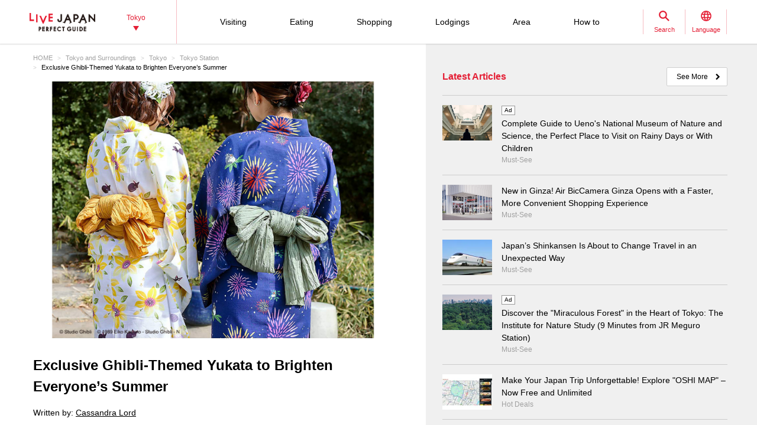

--- FILE ---
content_type: text/html; charset=UTF-8
request_url: https://livejapan.com/en/in-tokyo/in-pref-tokyo/in-tokyo_train_station/article-a0005147/
body_size: 21121
content:
<!DOCTYPE HTML>
<html lang="en">
<head>
	<meta http-equiv="X-UA-Compatible" content="IE=edge">
	<meta name="viewport" content="width=device-width,initial-scale=1">
	<meta charset="utf-8" />
	<title>Exclusive Ghibli-Themed Yukata to Brighten Everyone&rsquo;s Summer | LIVE JAPAN travel guide</title>
	<meta name="robots" content="index,follow">
	<meta name="title" content="Exclusive Ghibli-Themed Yukata to Brighten Everyone&rsquo;s Summer | LIVE JAPAN travel guide" />
	<meta name="description" content="Fans of Studio Ghibli will know of Donguri Republic, the chain of stores selling officially licensed Studio Ghibli merchandise. Their parent company, BENELIC Co., Ltd., has released themed yukata featuring two of Ghibli&rsquo;s most beloved characters: Jiji from Kiki&rsquo;s Delivery Service and Totoro from My Neighbor Totoro.

Here&rsquo;s all you need to know about the beautiful summer yukata!

Main image:&copy; Studio Ghibli 　&copy; 1989 Eiko Kadono - Studio Ghibli - N">
	<meta name="keywords" content="">
	<meta property="og:type" content="article" />
	<meta property="og:title" content="Exclusive Ghibli-Themed Yukata to Brighten Everyone&rsquo;s Summer | LIVE JAPAN travel guide" />
	<meta property="og:description" content="Fans of Studio Ghibli will know of Donguri Republic, the chain of stores selling officially licensed Studio Ghibli merchandise. Their parent company, BENELIC Co., Ltd., has released themed yukata featuring two of Ghibli&rsquo;s most beloved characters: Jiji from Kiki&rsquo;s Delivery Service and Totoro from My Neighbor Totoro.

Here&rsquo;s all you need to know about the beautiful summer yukata!

Main image:&copy; Studio Ghibli 　&copy; 1989 Eiko Kadono - Studio Ghibli - N" />
	<meta property="og:url" content="https://livejapan.com/en/in-tokyo/in-pref-tokyo/in-tokyo_train_station/article-a0005147/" />
			<meta property="og:image" content="https://rimage.gnst.jp/livejapan.com/public/article/detail/a/00/05/a0005147/img/basic/a0005147_main.png?20220526175130" />
		<meta property="og:site_name" content="LIVE JAPAN" />
	<meta property="fb:app_id" content="574286576072073" />
	<meta name="twitter:card" content="summary_large_image" />
	<meta name="twitter:site" content="@LiveJapanGuide" />
		<link rel="canonical" href="https://livejapan.com/en/in-tokyo/in-pref-tokyo/in-tokyo_train_station/article-a0005147/" />
			<link rel="alternate" href="https://livejapan.com/en/in-tokyo/in-pref-tokyo/in-tokyo_train_station/article-a0005147/" hreflang="en" />
		<link type="text/css" rel="stylesheet" href="https://rimage.gnst.jp/livejapan.com/css/pc/app.css?20251224175827" />
	<link rel="apple-touch-icon" href="https://rimage.gnst.jp/livejapan.com/img/sp/ljlogo_icon.jpg?20251224175827" />
	<link rel="apple-touch-icon-precomposed" href="https://rimage.gnst.jp/livejapan.com/img/sp/ljlogo_icon.jpg?20251224175827" />
	<link rel="icon" sizes="192x192" href="https://rimage.gnst.jp/livejapan.com/img/sp/ljlogo_icon.jpg?20251224175827" />
	<link rel="shortcut icon" href="https://rimage.gnst.jp/livejapan.com/img/sp/livejapan.ico?20251224175827" />
	            <script type="application/ld+json">
            {"@context":"http:\/\/schema.org","@type":"WebSite","name":"LIVE JAPAN Perfect Guide -official Site","url":"https:\/\/livejapan.com\/","alternateName":"LIVE JAPAN","description":"Tokyo's famous sightseeing locations and activities for tourists from abroad! Introducing a wide range of information, from the greater Tokyo area's most talked about shops, sightseeing spots and events to the souvenirs you can find there.","potentialAction":{"@type":"SearchAction","target":{"@type":"EntryPoint","urlTemplate":"https:\/\/livejapan.com\/en\/list\/?q={search_string}"},"query-input":"required name=search_string"}}        </script>
            <script type="application/ld+json">
            {"@context":"http:\/\/schema.org","@graph":[{"@type":"BreadcrumbList","itemListElement":[{"@type":"ListItem","position":1,"item":{"@id":"https:\/\/livejapan.com","name":"HOME"}},{"@type":"ListItem","position":2,"item":{"@id":"https:\/\/livejapan.com\/en\/in-tokyo\/","name":"Tokyo and Surroundings"}},{"@type":"ListItem","position":3,"item":{"@id":"https:\/\/livejapan.com\/en\/in-tokyo\/in-pref-tokyo\/article-list\/area-al1301\/","name":"Tokyo"}},{"@type":"ListItem","position":4,"item":{"@id":"https:\/\/livejapan.com\/en\/in-tokyo\/in-pref-tokyo\/in-tokyo_train_station\/","name":"Tokyo Station"}},{"@type":"ListItem","position":5,"item":{"@id":"https:\/\/livejapan.com\/en\/in-tokyo\/in-pref-tokyo\/in-tokyo_train_station\/article-a0005147\/","name":"Exclusive Ghibli-Themed Yukata to Brighten Everyone\u2019s Summer"}}]}],"@type":"Article","dateModified":"2022-05-26T17:51:30+09:00","datePublished":"2022-05-27T10:00:00+09:00","headline":"Exclusive Ghibli-Themed Yukata to Brighten Everyone\u2019s Summer","description":"Fans of Studio Ghibli will know of Donguri Republic, the chain of stores selling officially licensed Studio Ghibli merchandise. Their parent company, BENELIC Co., Ltd., has released themed yukata featuring two of Ghibli&rsquo;s most beloved characters: Jiji from Kiki\u2019s Delivery Service and Totoro from My Neighbor Totoro.\r\n\r\nHere&rsquo;s all you need to know about the beautiful summer yukata!\r\n\r\nMain image:\u00a9 Studio Ghibli \u3000\u00a9 1989 Eiko Kadono - Studio Ghibli - N","articleSection":["Clothing Stores","Tokyo Station","The Latest"],"url":"https:\/\/livejapan.com\/en\/in-tokyo\/in-pref-tokyo\/in-tokyo_train_station\/article-a0005147\/","image":[{"@type":"ImageObject","url":"https:\/\/rimage.gnst.jp\/livejapan.com\/public\/article\/detail\/a\/00\/05\/a0005147\/img\/basic\/a0005147_main.png"},{"@type":"ImageObject","url":"https:\/\/rimage.gnst.jp\/livejapan.com\/public\/article\/detail\/a\/00\/05\/a0005147\/img\/en\/a0005147_parts_628f40281dfb1.png"},{"@type":"ImageObject","url":"https:\/\/rimage.gnst.jp\/livejapan.com\/public\/article\/detail\/a\/00\/05\/a0005147\/img\/en\/a0005147_parts_628f403e724ff.png"},{"@type":"ImageObject","url":"https:\/\/rimage.gnst.jp\/livejapan.com\/public\/article\/detail\/a\/00\/05\/a0005147\/img\/en\/a0005147_parts_628f4054489f7.png"},{"@type":"ImageObject","url":"https:\/\/rimage.gnst.jp\/livejapan.com\/public\/article\/detail\/a\/00\/05\/a0005147\/img\/en\/a0005147_parts_628f406e4bde7.png"},{"@type":"ImageObject","url":"https:\/\/rimage.gnst.jp\/livejapan.com\/public\/article\/detail\/a\/00\/05\/a0005147\/img\/en\/a0005147_parts_628f407b3b82e.png"},{"@type":"ImageObject","url":"https:\/\/rimage.gnst.jp\/livejapan.com\/public\/article\/detail\/a\/00\/05\/a0005147\/img\/en\/a0005147_parts_628f409274c6c.png"}],"thumbnail":[{"@type":"ImageObject","url":"https:\/\/rimage.gnst.jp\/livejapan.com\/public\/article\/detail\/a\/00\/05\/a0005147\/img\/basic\/a0005147_thumbnail.png"},{"@type":"ImageObject","url":"https:\/\/rimage.gnst.jp\/livejapan.com\/public\/article\/detail\/a\/00\/05\/a0005147\/img\/en\/a0005147_parts_62994743dd209.jpg"},{"@type":"ImageObject","url":"https:\/\/rimage.gnst.jp\/livejapan.com\/public\/article\/detail\/a\/00\/05\/a0005147\/img\/en\/a0005147_parts_62994b377d528.jpg"}],"author":[{"@type":"Person","name":"Cassandra Lord","url":"https:\/\/livejapan.com\/en\/contributor\/writer_54\/","description":"Cassandra Lord is a British journalist specialising in food, travel, and culture, and has been in Japan for five years after studying Japanese at Edinburgh University for four. With a year of experience as co-editor for LIVE JAPAN, Cassandra has since transitioned to freelance writing, contributing to a variety of platforms including The Japan Times and Tokyo Weekender. During her time in Japan she has visited 25 prefectures, with a goal to eventually visit all 47. She also manages her own YouTube channel, \"Cassandra Lord\", which is dedicated to all things related to Japanese culinary culture. She also works as a translator and photographer."}],"publisher":{"@type":"Organization","name":"LIVE JAPAN","url":"https:\/\/livejapan.com\/ja\/about\/","sameAs":["https:\/\/www.facebook.com\/LIVEJAPAN.PerfectGuide\/","https:\/\/x.com\/livejapanguide","https:\/\/www.youtube.com\/channel\/UCW879NMJHIvKspfOg3H8OsQ","https:\/\/www.instagram.com\/livejapan_official\/","https:\/\/livejapan.com\/public\/operation\/wechat\/","http:\/\/weibo.com\/u\/5890113511","https:\/\/www.pinterest.jp\/livejapan\/"],"logo":{"@type":"ImageObject","url":"https:\/\/rimage.gnst.jp\/livejapan.com\/img\/sp\/ljlogo_icon.jpg","width":600,"height":600}}}        </script>
    			<script src="//site.gnavi.co.jp/analysis/gtm_nt.js" async></script>
		<script async type="application/javascript" src="//anymind360.com/js/5092/ats.js"></script>
<script async src="https://securepubads.g.doubleclick.net/tag/js/gpt.js"></script>
<script>
  window.googletag = window.googletag || {cmd: []};
  googletag.cmd.push(function() {
    googletag.defineSlot('/7753536/lj-tko_pc_article_body1', [
      [1, 1],
      [336, 280],
      [300, 250],
      [200, 200]
    ], 'article-ad_body1').addService(googletag.pubads());
    googletag.defineSlot('/7753536/lj-tko_pc_article_body2', [
      [1, 1],
      [336, 280],
      [300, 250],
      [200, 200]
    ], 'article-ad_body2').addService(googletag.pubads());
    googletag.defineSlot('/7753536/lj-tko_pc_article_body3', [
      [336, 280],
      [300, 250],
      [200, 200]
    ], 'article-ad_body3').addService(googletag.pubads());
    googletag.defineSlot('/7753536/lj-tko_pc_article_body4', [
      [336, 280],
      [300, 250],
      [200, 200]
    ], 'article-ad_body4').addService(googletag.pubads());
    googletag.defineSlot('/7753536/lj-tko_pc_article_body5', [
      [336, 280],
      [300, 250],
      [200, 200]
    ], 'article-ad_body5').addService(googletag.pubads());
    googletag.defineSlot('/7753536/lj-tko_pc_article_bottom1', [
      [300, 250],
      [336, 280],
      [200, 200]
    ], 'article-ad_bottom1').addService(googletag.pubads());
    googletag.defineSlot('/7753536/lj-tko_pc_article_bottom2', [
      [336, 280],
      [300, 250],
      [200, 200]
    ], 'article-ad_bottom2').addService(googletag.pubads());
    googletag.defineSlot('/7753536/lj-tko_pc_article_footer', [
      [336, 280],
      [300, 250],
      [320, 250],
      [320, 100],
      [320, 50],
      [200, 200]
    ], 'article-ad_footer').addService(googletag.pubads());
    googletag.pubads().setCentering(true);
    googletag.pubads().enableSingleRequest();
    googletag.pubads().collapseEmptyDivs();
    googletag.enableServices();
  });
</script>
</head>

<body>
  <script>
    var __globalState__ = {"domain":"livejapan.com","api_domain":"livejapan.com","env":"","lang":"en","lang_list":[{"id":"en","name":"English\u202c"}],"label":{"close":"Close","search_placeholder":"Asakusa Tempura"},"guidance":{"api":"\/en\/ajax\/guidance\/","error_text":"No information available.","category":{"tour":{"label":"Visiting","code":"cl01"},"eat":{"label":"Eating","code":"cl02"},"buy":{"label":"Shopping","code":"cl03"},"stay":{"label":"Lodgings","code":"cl04"}}}};
</script>
<header class="global-header js-global-header">

  <div class="global-header__body">

    <div class="global-header__group">
        <div class="global-header__logo">
          <a href="https://livejapan.com"></a>
        </div>
      <div class="global-header__area">
        <a class="js-global-header__modal-link" data-code="areall">
          <span>Tokyo<span class="global-header__area-arrow"></span></span>
          <span class="global-header__modal-close">
              <span class="global-header__modal-close-label">close</span>
            </span>
        </a>
      </div>
    </div>

    <div class="global-header__group --right">

        <ul id="global-header__navi" class="global-header__navi">
          <li class="global-header__navi-list">
            <a class="global-header__navi-item js-global-header__modal-link" data-code="cl01" data-measurement="lj_pc_mega_menu_category_cl01">
              <span class="global-header__navi-label">Visiting</span>
            </a>
          </li>
          <li class="global-header__navi-list">
            <a class="global-header__navi-item js-global-header__modal-link" data-code="cl02" data-measurement="lj_pc_mega_menu_category_cl02">
              <span class="global-header__navi-label">Eating</span>
            </a>
          </li>
          <li class="global-header__navi-list">
            <a class="global-header__navi-item js-global-header__modal-link" data-code="cl03" data-measurement="lj_pc_mega_menu_category_cl03">
              <span class="global-header__navi-label">Shopping</span>
            </a>
          </li>
          <li class="global-header__navi-list">
            <a class="global-header__navi-item js-global-header__modal-link" data-code="cl04" data-measurement="lj_pc_mega_menu_category_cl04">
              <span class="global-header__navi-label">Lodgings</span>
            </a>
          </li>
          <li class="global-header__navi-list">
            <a class="global-header__navi-item js-global-header__modal-link" data-code="area" data-measurement="lj_pc_mega_menu_area">
              <span class="global-header__navi-label">Area</span>
            </a>
          </li>
          <li class="global-header__navi-list">
            <a class="global-header__navi-item js-global-header__modal-link" data-code="howto" data-measurement="lj_pc_mega_menu_howto">
              <span class="global-header__navi-label">How to</span>
            </a>
          </li>
        </ul>


      <div class="global-header__function">
        <div class="global-header__function-item">
          <a class="global-header__function-btn js-global-header__modal-link" data-code="search" data-measurement="lj_pc_mega_menu_search">
            <span class="c-ico --spriter--ico--search global-header__function-icon">
               <span class="c-ico__in-label">Search</span>
             </span>
            <span class="global-header__modal-close">
              <span class="global-header__modal-close-label">close</span>
            </span>
          </a>
        </div>
        <div class="global-header__function-item">
          <a data-measurement="lj_pc_mega_menu_lang" data-code="lang" class="js-global-header__modal-link">
            <span class="c-ico --spriter--ico--lang global-header__function-icon">
              <span class="c-ico__in-label">Language</span>
            </span>
            <span class="global-header__modal-close">
              <span class="global-header__modal-close-label">close</span>
            </span>
          </a>
        </div>
      </div>

    </div>
  </div>

  <div class="ui-overlay ui-overlay-dark --init --fullscreen --off js-header-overlay"></div>

  <!-- 検索 -->
  <div class="ui-modal ui-modal-mini --init --off js-global-header__modal-search">
    <form method="get" action="https://livejapan.com/en/list/" class="search" onsubmit="if (this.q.value=='') return false;">
      <input type="text" name="q" placeholder="Asakusa Tempura">
      <button type="submit" class="c-ico --mono-primary-search isClickable"></button>
    </form>
  </div>
  <!--　検索 -->

  <!-- 言語タブ -->
  <div class="ui-modal ui-modal-mini --init --off js-global-header__modal-lang">
    <ul class="header-select">
                  <li class="header-select__item"><span>English‬</span></li>
              </ul>
  </div>
  <!-- 言語タブ -->

  <!-- areaLL -->
  <div class="ui-modal ui-modal-mini --init --off js-global-header__modal-areall">
    <ul class="header-select">
                  <li class="header-select__item"><a href="https://livejapan.com?sc_lid=lj_pc_header_area_switch">Japan</a></li>
                        <li class="header-select__item"><span>Tokyo</span></li>
                        <li class="header-select__item"><a href="https://livejapan.com/en/in-kansai/?sc_lid=lj_pc_header_area_switch">Kansai</a></li>
                        <li class="header-select__item"><a href="https://livejapan.com/en/in-hokkaido/?sc_lid=lj_pc_header_area_switch">Hokkaido</a></li>
                        <li class="header-select__item"><a href="https://livejapan.com/en/in-tohoku/?sc_lid=lj_pc_header_area_switch">Tohoku</a></li>
              </ul>
  </div>
  <!-- areaLL-->

  <div class="ui-modal ui-modal-full --init --off js-global-header__modal-megamenu">

    <!-- guidance -->
        <div class="megamenu js-global-header__modal-guidance">
      <div class="l-container --center megamenu__container">
        <div id="megamenu-guidance" class="l-space-L"></div>
      </div>
    </div>
    <!-- guidance -->

    <!-- area -->
        <div class="megamenu js-global-header__modal-area">
      <div class="l-container --center megamenu__container">
        <div class="l-space-L">

          <div class="l-row --align-middle l-space-t-L megamenu__heading --no-border">
            <div class="l-col l-space-r-S --float"><span class="c-ico  --circle-base-area --size-L"></span></div>
            <div class="l-col"><span class="t-h1">Area</span></div>
          </div>

          <div class="megamenu__close isClickable">
            <span class="c-ico --mono-primary-cross --size-S --in-label js-global-header__modal-close"><span class="c-ico__in-label">Close</span></span>
          </div>

          <ul class="area-map__tab l-space-b-L">
            <li class="js-area-map__menu --active" data-tabid="0"><span>Tokyo</span></li>
            <li class="js-area-map__menu" data-tabid="1"><span>Kansai</span></li>
            <li class="js-area-map__menu" data-tabid="2"><span>Hokkaido</span></li>
            <li class="js-area-map__menu" data-tabid="3"><span>Tohoku</span></li>
          </ul>

          <div class="area-map__map js-area-map__map --active">
                        <div class="c-unit">
                <div class="area-map__body l-space-b-L">
                  <div class="area-map__mapbody --all01"></div>
                  <div class="area-map__areaname">Tokyo</div>
                  <div class="area-map__placelist">
                    <div>
                                          <a href="https://livejapan.com/en/in-tokyo/in-pref-tokyo/in-akihabara/" class="area-map__place --code-as1301003">Akihabara</a>
                                          <span class="area-map__pointer --code-as1301003 --pointer --popular"></span>
                    </div>
                    <div>
                                          <a href="https://livejapan.com/en/in-tokyo/in-pref-tokyo/in-asakusa/" class="area-map__place --code-as1301004">Asakusa</a>
                                          <span class="area-map__pointer --code-as1301004 --pointer --popular"></span>
                    </div>
                    <div>
                                          <a href="https://livejapan.com/en/in-tokyo/in-pref-tokyo/in-ikebukuro/" class="area-map__place --code-as1301010">Ikebukuro</a>
                                          <span class="area-map__pointer --code-as1301010 --pointer --popular"></span>
                    </div>
                    <div>
                                          <a href="https://livejapan.com/en/in-tokyo/in-pref-tokyo/in-ueno/" class="area-map__place --code-as1301026">Ueno</a>
                                          <span class="area-map__pointer --code-as1301026 --pointer --popular"></span>
                    </div>
                    <div>
                                          <a href="https://livejapan.com/en/in-tokyo/in-pref-tokyo/in-ginza/" class="area-map__place --code-as1301001">Ginza</a>
                                          <span class="area-map__pointer --code-as1301001 --pointer --popular"></span>
                    </div>
                    <div>
                                          <a href="https://livejapan.com/en/in-tokyo/in-pref-tokyo/in-shinjuku/" class="area-map__place --code-as1301011">Shinjuku</a>
                                          <span class="area-map__pointer --code-as1301011 --pointer --popular"></span></div>
                    <div>
                                          <a href="https://livejapan.com/en/in-tokyo/in-pref-tokyo/in-shibuya/" class="area-map__place --code-as1301013">Shibuya</a>
                                          <span class="area-map__pointer --code-as1301013 --pointer --popular"></span></div>
                    <div>
                                          <a href="https://livejapan.com/en/in-tokyo/in-pref-tokyo/in-tsukiji/" class="area-map__place --code-as1301025">Tsukiji</a>
                                          <span class="area-map__pointer --code-as1301025 --pointer --popular"></span></div>
                    <div>
                                          <a href="https://livejapan.com/en/in-tokyo/in-pref-tokyo/in-tokyo_train_station/" class="area-map__place --code-as1301002">Tokyo Station</a>
                                          <span class="area-map__pointer --code-as1301002 --pointer --popular"></span>
                    </div>
                    <div>
                                          <a href="https://livejapan.com/en/in-tokyo/in-pref-tokyo/in-harajuku/" class="area-map__place --code-as1301027">Harajuku</a>
                                          <span class="area-map__pointer --code-as1301027 --pointer --popular"></span>
                    </div>
                    <div>
                                          <a href="https://livejapan.com/en/in-tokyo/in-pref-tokyo/in-roppongi/" class="area-map__place --code-as1301006">Roppongi</a>
                                          <span class="area-map__pointer --code-as1301006 --pointer --popular"></span>
                    </div>
                    <div>
                                          <a href="https://livejapan.com/en/in-tokyo/in-pref-tokyo/in-itabashi_nerima/spot-list/area-as1301020/" class="area-map__place --code-as1301020">Itabashi / Nerima</a>
                                          <span class="area-map__pointer --code-as1301020 --pointer "></span>
                    </div>
                    <div>
                                          <a href="https://livejapan.com/en/in-tokyo/in-pref-tokyo/in-ebisu_nakameguro/spot-list/area-as1301014/" class="area-map__place --code-as1301014">Ebisu / Naka-Meguro</a>
                                          <span class="area-map__pointer --code-as1301014 --pointer "></span>
                    </div>
                    <div>
                                          <a href="https://livejapan.com/en/in-tokyo/in-pref-tokyo/in-okubo_takadanobaba/spot-list/area-as1301012/" class="area-map__place --code-as1301012">Okubo / Takadanobaba</a>
                                          <span class="area-map__pointer --code-as1301012 --pointer "></span>
                    </div>
                    <div>
                                          <a href="https://livejapan.com/en/in-tokyo/in-pref-tokyo/in-odaiba/spot-list/area-as1301008/" class="area-map__place --code-as1301008">Odaiba</a>
                                          <span class="area-map__pointer --code-as1301008 --pointer "></span>
                    </div>
                    <div>
                                          <a href="https://livejapan.com/en/in-tokyo/in-pref-tokyo/in-kagurazaka/spot-list/area-as1301007/" class="area-map__place --code-as1301007">Kagurazaka</a>
                                          <span class="area-map__pointer --code-as1301007 --pointer "></span></div>
                    <div>
                                          <a href="https://livejapan.com/en/in-tokyo/in-pref-tokyo/in-kichijoji/spot-list/area-as1301019/" class="area-map__place --code-as1301019">
                        <span class="c-ico --mono-base-arrow2 --align-c --rotate-270 --size-XXS l-space-r-XXS"></span>Kichijoji                      </a>
                                        </div>
                    <div>
                                          <a href="https://livejapan.com/en/in-tokyo/in-pref-tokyo/in-shinagawa/spot-list/area-as1301015/" class="area-map__place --code-as1301015">Shinagawa</a>
                                          <span class="area-map__pointer --code-as1301015 --pointer "></span>
                    </div>
                    <div>
                                          <a href="https://livejapan.com/en/in-tokyo/in-pref-tokyo/in-shibamata_kita-senju_kameari/spot-list/area-as1301021/" class="area-map__place --code-as1301021">
                        <span class="c-ico --mono-base-arrow2 --align-c --rotate-90 --size-XXS l-space-r-XXS"></span>Shibamata / Kita-Senju / Kameari                      </a>
                                        </div>
                    <div>
                                          <a href="https://livejapan.com/en/in-tokyo/in-pref-tokyo/in-shimokitazawa/spot-list/area-as1301018/" class="area-map__place --code-as1301018">Shimokitazawa</a>
                                          <span class="area-map__pointer --code-as1301018 --pointer "></span>
                    </div>
                    <div>
                                          <a href="https://livejapan.com/en/in-tokyo/in-pref-tokyo/in-jiyugaoka/spot-list/area-as1301017/" class="area-map__place --code-as1301017">Jiyugaoka</a>
                                          <span class="area-map__pointer --code-as1301017 --pointer "></span>
                    </div>
                    <div>
                                          <a href="https://livejapan.com/en/in-tokyo/in-pref-tokyo/in-shimbashi/spot-list/area-as1301009/" class="area-map__place --code-as1301009">Shinbashi</a>
                                          <span class="area-map__pointer --code-as1301009 --pointer "></span>
                    </div>
                    <div>
                                          <a href="https://livejapan.com/en/in-tokyo/in-pref-tokyo/in-mount_takao/spot-list/area-as1301023/" class="area-map__place --code-as1301023">
                        <span class="c-ico --mono-base-arrow2 --align-c --rotate-270 --size-XXS l-space-r-XXS"></span>Mt. Takao                      </a>
                                        </div>
                    <div>
                                          <a href="https://livejapan.com/en/in-tokyo/in-pref-tokyo/in-ningyocho_monzen-nakacho_kasai/spot-list/area-as1301022/" class="area-map__place --code-as1301022">Ningyocho / Monzen-Nakacho / Kasai</a>
                                          <span class="area-map__pointer --code-as1301022 --pointer "></span>
                    </div>
                    <div>
                                          <a href="https://livejapan.com/en/in-tokyo/in-pref-tokyo/in-haneda/spot-list/area-as1301016/" class="area-map__place --code-as1301016">
                        <span class="c-ico --mono-base-airplane --align-c --rotate-180 --size-XXS l-space-r-XXS"></span>Haneda                      </a>
                                        </div>
                    <div>
                                          <a href="https://livejapan.com/en/in-tokyo/in-pref-tokyo/in-ryogoku_skytree-tokyo/spot-list/area-as1301005/" class="area-map__place --code-as1301005">Ryogoku / TOKYO SKYTREE(R)</a>
                                          <span class="area-map__pointer --code-as1301005 --pointer "></span>
                    </div>
                    <div>
                                          <a href="https://livejapan.com/en/in-tokyo/in-pref-tokyo/in-tokyo_suburbs/spot-list/area-as1301024/" class="area-map__place --code-as1301024">Tokyo's Surrounding Areas</a>
                                          <span class="area-map__pointer --code-as1301024 --pointer "></span>
                    </div>
                    <div>
                                          <a href="https://livejapan.com/en/in-tokyo/in-pref-chiba/in-narita/spot-list/area-as1201001/" class="area-map__place --code-as1201001">
                        <span class="c-ico --mono-base-airplane --align-c --rotate-45 --size-XXS l-space-r-XXS"></span>Narita                      </a>
                                        </div>
                    <div>
                                          <a href="https://livejapan.com/en/in-tokyo/in-pref-chiba/in-chiba_suburbs/spot-list/area-as1201002/" class="area-map__place --code-as1201002">Chiba Suburbs</a>
                                          <span class="area-map__pointer --code-as1201002 --pointer "></span>
                    </div>
                    <div>
                                          <a href="https://livejapan.com/en/in-tokyo/in-pref-kanagawa/in-kamakura/spot-list/area-as1401003/" class="area-map__place --code-as1401003">Kamakura</a>
                                          <span class="area-map__pointer --code-as1401003 --pointer "></span>
                    </div>
                    <div>
                                          <a href="https://livejapan.com/en/in-tokyo/in-pref-kanagawa/in-kawasaki/spot-list/area-as1401005/" class="area-map__place --code-as1401005">Kawasaki</a>
                                          <span class="area-map__pointer --code-as1401005 --pointer "></span>
                    </div>
                    <div>
                                          <a href="https://livejapan.com/en/in-tokyo/in-pref-kanagawa/in-hakone_odawara/" class="area-map__place --code-as1401004">Hakone / Odawara</a>
                                          <span class="area-map__pointer --code-as1401004 --pointer --popular"></span>
                    </div>
                    <div>
                                          <a href="https://livejapan.com/en/in-tokyo/in-pref-kanagawa/in-minatomirai21_chinatown/spot-list/area-as1401002/" class="area-map__place --code-as1401002">Minato Mirai 21 / China Town</a>
                                          <span class="area-map__pointer --code-as1401002 --pointer "></span>
                    </div>
                    <div>
                                          <a href="https://livejapan.com/en/in-tokyo/in-pref-kanagawa/in-yokohama/spot-list/area-as1401001/" class="area-map__place --code-as1401001">Yokohama</a>
                                          <span class="area-map__pointer --code-as1401001 --pointer "></span>
                    </div>
                    <div>
                                          <a href="https://livejapan.com/en/in-tokyo/in-pref-kanagawa/in-kanagawa_suburbs/spot-list/area-as1401006/" class="area-map__place --code-as1401006">Kanagawa Suburbs</a>
                                          <span class="area-map__pointer --code-as1401006 --pointer "></span>
                    </div>
                    <div>
                                          <a href="https://livejapan.com/en/in-tokyo/in-pref-saitama/in-saitama_suburbs/spot-list/area-as1101001/" class="area-map__place --code-as1101001">Saitama Suburbs</a>
                                          <span class="area-map__pointer --code-as1101001 --pointer "></span>
                    </div>
                    <div>
                                          <a href="https://livejapan.com/en/in-tokyo/in-pref-tochigi/in-nikko/" class="area-map__place --code-as0901001">Nikko</a>
                                          <span class="area-map__pointer --code-as0901001 --pointer --popular"></span>
                    </div>
                    <div>
                                          <a href="https://livejapan.com/en/in-tokyo/in-pref-tochigi/in-tochigi_suburbs/spot-list/area-as0901002/" class="area-map__place --code-as0901002">Tochigi Suburbs</a>
                                          <span class="area-map__pointer --code-as0901002 --pointer "></span>
                    </div>
                    <div>
                                          <a href="https://livejapan.com/en/in-tokyo/in-pref-gunma/in-gunma_suburbs/spot-list/area-as1001001/" class="area-map__place --code-as1001001">Gunma Suburbs</a>
                                          <span class="area-map__pointer --code-as1001001 --pointer "></span>
                    </div>
                    <div>
                                          <a href="https://livejapan.com/en/in-tokyo/in-pref-ibaraki/in-ibaraki_suburbs/spot-list/area-as0801001/" class="area-map__place --code-as0801001">Ibaraki Suburbs</a>
                                          <span class="area-map__pointer --code-as0801001 --pointer "></span>
                    </div>
                    <div>
                                          <a href="https://livejapan.com/en/in-tokyo/in-pref-fuji_mountain/in-mount_fuji/" class="area-map__place --code-as9901001">Mt. Fuji</a>
                                          <span class="area-map__pointer --code-as9901001 --pointer --popular"></span>
                    </div>
                    <div>
                                          <a href="https://livejapan.com/en/in-tokyo/in-pref-shizuoka/in-atami/" class="area-map__place --code-as2201001">Atami</a>
                                          <span class="area-map__pointer --code-as2201001 --pointer --popular"></span>
                    </div>
                    <div>
                                          <a href="https://livejapan.com/en/in-tokyo/in-pref-shizuoka/in-shizuoka_suburbs/spot-list/area-as2201099/" class="area-map__place --code-as2201099">Shizuoka Suburbs</a>
                                          <span class="area-map__pointer --code-as2201099 --pointer "></span>
                    </div>
                  </div>
                </div>
              </div>
              <div class="c-unit l-space-b-L">
                <div class="c-heading__body l-space-XL">
                  <span class="t-h2">Tokyo Region - Greater Tokyo Area -</span>
                </div>
                <div class="l-grid --double">
                  <div class="l-grid__item">
                    <div class="l-space-b-XL">
                      <div class="c-heading__body l-space-b-M"><span class="t-h2 t-color-secondary">Chiba</span></div>
                      <div class="c-group">
                        <div class="c-group__body">
                          <div class="c-group__item t-size-L t-weight-bold">
                                                      <a href="https://livejapan.com/en/in-tokyo/in-pref-chiba/in-narita/spot-list/area-as1201001/">Narita</a>
                                                    </div>
                        </div>
                        <div class="c-group__body">
                          <div class="c-group__item t-size-L t-weight-bold">
                                                      <a href="https://livejapan.com/en/in-tokyo/in-pref-chiba/in-chiba_suburbs/spot-list/area-as1201002/">Chiba Suburbs</a>
                                                    </div>
                        </div>
                      </div>
                    </div>
                    <div class="l-space-b-XL">
                      <div class="c-heading__body l-space-b-M"><span class="t-h2 t-color-secondary">Saitama</span></div>
                      <div class="c-group">
                        <div class="c-group__body">
                          <div class="c-group__item t-size-L t-weight-bold">
                                                      <a href="https://livejapan.com/en/in-tokyo/in-pref-saitama/in-saitama_suburbs/spot-list/area-as1101001/">Saitama Suburbs</a>
                                                    </div>
                        </div>
                      </div>
                    </div>
                    <div class="l-space-b-XL">
                      <div class="c-heading__body l-space-b-M"><span class="t-h2 t-color-secondary">Tochigi</span></div>
                      <div class="c-group">
                        <div class="c-group__body">
                          <div class="c-group__item t-size-L t-weight-bold">
                                                      <a href="https://livejapan.com/en/in-tokyo/in-pref-tochigi/in-nikko/">Nikko</a>
                                                    </div>
                        </div>
                        <div class="c-group__body">
                          <div class="c-group__item t-size-L t-weight-bold">
                                                      <a href="https://livejapan.com/en/in-tokyo/in-pref-tochigi/in-tochigi_suburbs/spot-list/area-as0901002/">Tochigi Suburbs</a>
                                                    </div>
                        </div>
                      </div>
                    </div>
                    <div class="l-space-b-XL">
                      <div class="c-heading__body l-space-b-M"><span class="t-h2 t-color-secondary">Gunma</span></div>
                      <div class="c-group">
                        <div class="c-group__body">
                          <div class="c-group__item t-size-L t-weight-bold">
                                                      <a href="https://livejapan.com/en/in-tokyo/in-pref-gunma/in-gunma_suburbs/spot-list/area-as1001001/">Gunma Suburbs</a>
                                                    </div>
                        </div>
                      </div>
                    </div>
                  </div>
                  <div class="l-grid__item">
                    <div class="l-space-b-XL">
                      <div class="c-heading__body l-space-b-M"><span class="t-h2 t-color-secondary">Kanagawa</span></div>
                      <div class="c-group l-space-b-M">
                        <div class="c-group__body">
                          <div class="c-group__item t-size-L t-weight-bold">
                                                      <a href="https://livejapan.com/en/in-tokyo/in-pref-kanagawa/in-yokohama/spot-list/area-as1401001/">Yokohama</a>
                                                    </div>
                        </div>
                        <div class="c-group__body">
                          <div class="c-group__item t-size-L t-weight-bold">
                                                      <a href="https://livejapan.com/en/in-tokyo/in-pref-kanagawa/in-minatomirai21_chinatown/spot-list/area-as1401002/">Minato Mirai 21 / China Town</a>
                                                    </div>
                        </div>
                      </div>
                      <div class="c-group l-space-b-M">
                        <div class="c-group__body">
                          <div class="c-group__item t-size-L t-weight-bold">
                                                      <a href="https://livejapan.com/en/in-tokyo/in-pref-kanagawa/in-kamakura/spot-list/area-as1401003/">Kamakura</a>
                                                    </div>
                        </div>
                        <div class="c-group__body">
                          <div class="c-group__item t-size-L t-weight-bold">
                                                      <a href="https://livejapan.com/en/in-tokyo/in-pref-kanagawa/in-hakone_odawara/">Hakone / Odawara</a>
                                                    </div>
                        </div>
                        <div class="c-group__body">
                          <div class="c-group__item t-size-L t-weight-bold">
                                                      <a href="https://livejapan.com/en/in-tokyo/in-pref-kanagawa/in-kawasaki/spot-list/area-as1401005/">Kawasaki</a>
                                                    </div>
                        </div>
                      </div>
                      <div class="c-group">
                        <div class="c-group__body">
                          <div class="c-group__item t-size-L t-weight-bold">
                                                      <a href="https://livejapan.com/en/in-tokyo/in-pref-kanagawa/in-kanagawa_suburbs/spot-list/area-as1401006/">Kanagawa Suburbs</a>
                                                    </div>
                        </div>
                      </div>
                    </div>
                    <div class="l-space-b-XL">
                      <div class="c-heading__body l-space-b-M"><span class="t-h2 t-color-secondary">Ibaraki</span></div>
                      <div class="c-group">
                        <div class="c-group__body">
                          <div class="c-group__item t-size-L t-weight-bold">
                                                      <a href="https://livejapan.com/en/in-tokyo/in-pref-ibaraki/in-ibaraki_suburbs/spot-list/area-as0801001/">Ibaraki Suburbs</a>
                                                    </div>
                        </div>
                      </div>
                    </div>
                    <div class="l-space-b-XL">
                      <div class="c-heading__body l-space-b-M"><span class="t-h2 t-color-secondary">Mount Fuji</span></div>
                      <div class="c-group">
                        <div class="c-group__body">
                          <div class="c-group__item t-size-L t-weight-bold">
                                                      <a href="https://livejapan.com/en/in-tokyo/in-pref-fuji_mountain/in-mount_fuji/">Mt. Fuji</a>
                                                    </div>
                        </div>
                      </div>
                    </div>
                    <div class="l-space-b-XL">
                      <div class="c-heading__body l-space-b-M"><span class="t-h2 t-color-secondary">Shizuoka</span></div>
                      <div class="c-group">
                        <div class="c-group__body">
                          <div class="c-group__item t-size-L t-weight-bold">
                                                      <a href="https://livejapan.com/en/in-tokyo/in-pref-shizuoka/in-atami/">Atami</a>
                                                    </div>
                        </div>
                        <div class="c-group__body">
                          <div class="c-group__item t-size-L t-weight-bold">
                                                      <a href="https://livejapan.com/en/in-tokyo/in-pref-shizuoka/in-shizuoka_suburbs/spot-list/area-as2201099/">Shizuoka Suburbs</a>
                                                    </div>
                        </div>
                      </div>
                    </div>
                  </div>
                </div>
              </div>
          </div>
          <div class="area-map__map js-area-map__map">
                        <div class="c-unit">
                <div class="area-map__body l-space-b-L">
                  <div class="area-map__mapbody">
                    <img src="https://rimage.gnst.jp/livejapan.com/assets/svg/map_kansai.svg?20251224175827" alt="Kansai" width="980" height="600">
                  </div>
                  <div class="area-map__areaname">Kansai</div>
                  <div class="area-map__placelist">
                    <div>
                                          <a href="https://livejapan.com/en/in-kansai/in-pref-hyogo/in-kobe_sannomiya_kitano/" class="area-map__place --code-as2801001">Kobe, Sannomiya, Kitano</a>
                                          <span class="area-map__pointer --code-as2801001 --pointer --popular"></span>
                    </div>
                    <div>
                                          <a href="https://livejapan.com/en/in-kansai/in-pref-nara/in-nara_ikoma_tenri/" class="area-map__place --code-as2901001">Nara, Ikoma, Tenri</a>
                                          <span class="area-map__pointer --code-as2901001 --pointer --popular"></span>
                    </div>
                    <div>
                                          <a href="https://livejapan.com/en/in-kansai/in-pref-hyogo/in-nishinomiya_koshien-stadium_amagasaki/spot-list/area-as2801003/" class="area-map__place --code-as2801003">Nishinomiya, Koshien Stadium, Amagasaki</a>
                                          <span class="area-map__pointer --code-as2801003 --pointer"></span>
                    </div>
                    <div>
                                          <a href="https://livejapan.com/en/in-kansai/in-pref-kyoto/in-kurama_kifune/spot-list/area-as2601007/" class="area-map__place --code-as2601007">Kurama, Kifune</a>
                                          <span class="area-map__pointer --code-as2601007 --pointer"></span>
                    </div>
                    <div>
                                          <a href="https://livejapan.com/en/in-kansai/in-pref-shiga/in-otsu_kusatsu/spot-list/area-as2501001/" class="area-map__place --code-as2501001">Otsu, Kusatsu</a>
                                          <span class="area-map__pointer --code-as2501001 --pointer"></span>
                    </div>
                    <div>
                                          <a href="https://livejapan.com/en/in-kansai/in-pref-hyogo/in-arima-onsen_mt-rokko/spot-list/area-as2801002/" class="area-map__place --code-as2801002">Arima Onsen, Mt. Rokko</a>
                                          <span class="area-map__pointer --code-as2801002 --pointer"></span>
                    </div>
                    <div>
                                          <a href="https://livejapan.com/en/in-kansai/in-pref-osaka/in-kansai-airport/spot-list/area-as2701008/" class="area-map__place --code-as2701008">Kansai Airport</a>
                                          <span class="area-map__pointer --code-as2701008 --pointer "></span>
                    </div>
                    <div>
                                          <a href="https://livejapan.com/en/in-kansai/in-pref-wakayama/in-wakayama_koyasan/spot-list/area-as3001001/" class="area-map__place --code-as3001001">Wakayama, Koyasan</a>
                                          <span class="area-map__pointer --code-as3001001 --pointer "></span>
                    </div>
                    <div>
                                          <a href="https://livejapan.com/en/in-kansai/in-pref-wakayama/in-kumano-kodo_shingu_shirahama/spot-list/area-as3001002/" class="area-map__place --code-as3001002">Kumano Kodo, Shingu, Shirahama</a>
                                          <span class="area-map__pointer --code-as3001002 --pointer "></span>
                    </div>
                    <div>
                                          <a href="https://livejapan.com/en/in-kansai/in-pref-mie/in-ise_toba_shima/spot-list/area-as2401003/" class="area-map__place --code-as2401003">Ise, Toba, Shima</a>
                                          <span class="area-map__pointer --code-as2401003 --pointer "></span>
                    </div>
                    <div>
                                          <a href="https://livejapan.com/en/in-kansai/in-pref-kyoto/in-kinkakuji-temple_kitayama/spot-list/area-as2601005/" class="area-map__place --code-as2601005">Kinkakuji Temple, Kitayama</a>
                                          <span class="area-map__pointer --code-as2601005 --pointer "></span>
                    </div>
                    <div>
                                          <a href="https://livejapan.com/en/in-kansai/in-pref-osaka/in-osaka-castle_tenmabashi_kyobashi/spot-list/area-as2701003/" class="area-map__place --code-as2701003">Osaka Castle, Tenmabashi, Kyobashi</a>
                                          <span class="area-map__pointer --code-as2701003 --pointer "></span>
                    </div>
                     <div>
                                          <a href="https://livejapan.com/en/in-kansai/in-pref-kyoto/in-nijo-castle_kyoto-imperial-palace/spot-list/area-as2601002/" class="area-map__place --code-as2601002">Nijo Castle, Kyoto Imperial Palace</a>
                                          <span class="area-map__pointer --code-as2601002 --pointer "></span>
                    </div>
                    <div>
                                          <a href="https://livejapan.com/en/in-kansai/in-pref-kyoto/in-ginkakuji-temple_nanzenji-temple/spot-list/area-as2601009/" class="area-map__place --code-as2601009">Ginkakuji Temple, Nanzenji Temple</a>
                                          <span class="area-map__pointer --code-as2601009 --pointer "></span>
                    </div>
                    <div>
                                          <a href="https://livejapan.com/en/in-kansai/in-pref-kyoto/in-gion_kawaramachi_kiyomizu-dera-temple/" class="area-map__place --code-as2601004">Gion, Kawaramachi, Kiyomizu-dera Temple</a>
                                          <span class="area-map__pointer --code-as2601004 --pointer --popular "></span>
                    </div>
                    <div>
                                          <a href="https://livejapan.com/en/in-kansai/in-pref-kyoto/in-arashiyama_uzumasa/" class="area-map__place --code-as2601001">Arashiyama, Uzumasa</a>
                                          <span class="area-map__pointer --code-as2601001 --pointer --popular "></span>
                    </div>
                    <div>
                                          <a href="https://livejapan.com/en/in-kansai/in-pref-kyoto/in-kyoto-station_to-ji-temple/" class="area-map__place --code-as2601003">Kyoto Station, To-ji Temple</a>
                                          <span class="area-map__pointer --code-as2601003 --pointer --popular "></span>
                    </div>
                    <div>
                                          <a href="https://livejapan.com/en/in-kansai/in-pref-kyoto/in-fushimi_uji/spot-list/area-as2601006/" class="area-map__place --code-as2601006">Fushimi, Uji</a>
                                          <span class="area-map__pointer --code-as2601006 --pointer "></span>
                    </div>
                    <div>
                                          <a href="https://livejapan.com/en/in-kansai/in-pref-osaka/in-umeda_osaka-station_kitashinchi/" class="area-map__place --code-as2701001">Umeda, Osaka Station, Kitashinchi</a>
                                          <span class="area-map__pointer --code-as2701001 --pointer --popular "></span>
                    </div>
                    <div>
                                          <a href="https://livejapan.com/en/in-kansai/in-pref-osaka/in-shin-osaka/spot-list/area-as2701006/" class="area-map__place --code-as2701006">Shin-Osaka</a>
                                          <span class="area-map__pointer --code-as2701006 --pointer "></span>
                    </div>
                    <div>
                                          <a href="https://livejapan.com/en/in-kansai/in-pref-osaka/in-osaka-castle_tenmabashi_kyobashi/spot-list/area-as2701003/" class="area-map__place --code-as2701003">Osaka Castle, Tenmabashi, Kyobashi</a>
                                          <span class="area-map__pointer --code-as2701003 --pointer "></span>
                    </div>
                    <div>
                                          <a href="https://livejapan.com/en/in-kansai/in-pref-osaka/in-shinsekai_tennouji_tsuruhashi/" class="area-map__place --code-as2701004">Shinsekai, Tennouji, Tsuruhashi</a>
                                          <span class="area-map__pointer --code-as2701004 --pointer --popular "></span>
                    </div>
                    <div>
                                          <a href="https://livejapan.com/en/in-kansai/in-pref-osaka/in-usj_nanko-port/" class="area-map__place --code-as2701005">USJ, Nanko Port</a>
                                          <span class="area-map__pointer --code-as2701005 --pointer --popular "></span>
                    </div>
                    <div>
                                          <a href="https://livejapan.com/en/in-kansai/in-pref-osaka/in-namba_dotonbori_shinsaibashi/" class="area-map__place --code-as2701002">Namba, Dotonbori, Shinsaibashi</a>
                                          <span class="area-map__pointer --code-as2701002 --pointer --popular "></span>
                    </div>
                    <div>
                                          <a href="https://livejapan.com/en/in-kansai/in-pref-osaka/in-sakai/spot-list/area-as2701007/" class="area-map__place --code-as2701007">Sakai</a>
                                          <span class="area-map__pointer --code-as2701007 --pointer "></span>
                    </div>
                  </div>
                </div>
              </div>
              <div class="c-unit l-space-b-L">
                <div class="c-heading__body l-space-XL">
                  <span class="t-h2">Kansai Region - Greater Kansai Area -</span>
                </div>
                <div class="l-grid --double">
                  <div class="l-grid__item">
                    <div class="l-space-b-XL">
                      <div class="c-heading__body l-space-b-M"><span class="t-h2 t-color-secondary">Osaka</span></div>
                      <div class="c-group">
                        <div class="c-group__body">
                          <div class="c-group__item t-size-L t-weight-bold">
                                                      <a href="https://livejapan.com/en/in-kansai/in-pref-osaka/in-osaka-suburbs/spot-list/area-as2701009/">Osaka Suburbs</a>
                                                    </div>
                        </div>
                      </div>
                    </div>
                    <div class="l-space-b-XL">
                      <div class="c-heading__body l-space-b-M"><span class="t-h2 t-color-secondary">Kyoto</span></div>
                      <div class="c-group">
                        <div class="c-group__body">
                          <div class="c-group__item t-size-L t-weight-bold">
                                                      <a href="https://livejapan.com/en/in-kansai/in-pref-kyoto/in-amanohashidate/spot-list/area-as2601008/">Amanohashidate</a>
                                                    </div>
                        </div>
                        <div class="c-group__body">
                          <div class="c-group__item t-size-L t-weight-bold">
                                                      <a href="https://livejapan.com/en/in-kansai/in-pref-kyoto/in-kyoto-suburbs/spot-list/area-as2601010/">kyoto Suburbs</a>
                                                    </div>
                        </div>
                      </div>
                    </div>
                    <div class="l-space-b-XL">
                      <div class="c-heading__body l-space-b-M"><span class="t-h2 t-color-secondary">Hyogo</span></div>
                      <div class="c-group">
                        <div class="c-group__body">
                          <div class="c-group__item t-size-L t-weight-bold">
                                                      <a href="https://livejapan.com/en/in-kansai/in-pref-hyogo/in-awaji-island_maiko/spot-list/area-as2801004/">Awaji Island, Maiko</a>
                                                    </div>
                        </div>
                        <div class="c-group__body">
                          <div class="c-group__item t-size-L t-weight-bold">
                                                      <a href="https://livejapan.com/en/in-kansai/in-pref-hyogo/in-himeji_akashi/spot-list/area-as2801005/">Himeji, Akashi</a>
                                                    </div>
                        </div>
                        <div class="c-group__body">
                          <div class="c-group__item t-size-L t-weight-bold">
                                                      <a href="https://livejapan.com/en/in-kansai/in-pref-hyogo/in-kinosaki-onsen/spot-list/area-as2801006/">Kinosaki Onsen</a>
                                                    </div>
                        </div>
                         <div class="c-group__body">
                          <div class="c-group__item t-size-L t-weight-bold">
                                                      <a href="https://livejapan.com/en/in-kansai/in-pref-hyogo/in-hyogo-suburbs/spot-list/area-as2801007/">Hyogo Suburbs</a>
                                                    </div>
                        </div>
                      </div>
                    </div>
                    <div class="l-space-b-XL">
                      <div class="c-heading__body l-space-b-M"><span class="t-h2 t-color-secondary">Nara</span></div>
                      <div class="c-group">
                        <div class="c-group__body">
                          <div class="c-group__item t-size-L t-weight-bold">
                                                      <a href="https://livejapan.com/en/in-kansai/in-pref-nara/in-asuka_horyuji-temple/spot-list/area-as2901002/">Asuka, Horyuji Temple</a>
                                                    </div>
                        </div>
                         <div class="c-group__body">
                          <div class="c-group__item t-size-L t-weight-bold">
                                                      <a href="https://livejapan.com/en/in-kansai/in-pref-nara/in-nara-suburbs/spot-list/area-as2901003/">Nara Suburbs</a>
                                                    </div>
                        </div>
                      </div>
                    </div>
                  </div>
                  <div class="l-grid__item">
                    <div class="l-space-b-XL">
                      <div class="c-heading__body l-space-b-M"><span class="t-h2 t-color-secondary">Shiga</span></div>
                      <div class="c-group l-space-b-M">
                        <div class="c-group__body">
                          <div class="c-group__item t-size-L t-weight-bold">
                                                      <a href="https://livejapan.com/en/in-kansai/in-pref-shiga/in-hikone_nagahama/spot-list/area-as2501002/">Hikone, Nagahama</a>
                                                    </div>
                        </div>
                        <div class="c-group__body">
                          <div class="c-group__item t-size-L t-weight-bold">
                                                      <a href="https://livejapan.com/en/in-kansai/in-pref-shiga/in-shiga-suburbs/spot-list/area-as2501003/">Shiga Suburbs</a>
                                                    </div>
                        </div>
                      </div>
                    </div>
                    <div class="l-space-b-XL">
                      <div class="c-heading__body l-space-b-M"><span class="t-h2 t-color-secondary">Wakayama</span></div>
                      <div class="c-group">
                        <div class="c-group__body">
                          <div class="c-group__item t-size-L t-weight-bold">
                                                      <a href="https://livejapan.com/en/in-kansai/in-pref-wakayama/in-wakayama-suburbs/spot-list/area-as3001003/">Wakayama Suburbs</a>
                                                    </div>
                        </div>
                      </div>
                    </div>



                    <div class="l-space-b-XL">
                      <div class="c-heading__body l-space-b-M"><span class="t-h2 t-color-secondary">Mie</span></div>
                      <div class="c-group">
                        <div class="c-group__body">
                          <div class="c-group__item t-size-L t-weight-bold">
                                                      <a href="https://livejapan.com/en/in-kansai/in-pref-mie/in-suzuka_yokkaichi/spot-list/area-as2401001/">Suzuka, Yokkaichi</a>
                                                    </div>
                        </div>
                        <div class="c-group__body">
                          <div class="c-group__item t-size-L t-weight-bold">
                                                      <a href="https://livejapan.com/en/in-kansai/in-pref-mie/in-matsuzaka_tsu/spot-list/area-as2401002/">Matsuzaka, Tsu</a>
                                                    </div>
                        </div>
                        <div class="c-group__body">
                          <div class="c-group__item t-size-L t-weight-bold">
                                                      <a href="https://livejapan.com/en/in-kansai/in-pref-mie/in-mie-suburbs/spot-list/area-as2401004/">Mie Suburbs</a>
                                                    </div>
                        </div>
                      </div>
                    </div>
                </div>
              </div>
            </div>
          </div>
          <div class="area-map__map js-area-map__map">
                        <div class="c-unit">
                <div class="area-map__body l-space-b-L">
                  <div class="area-map__mapbody">
                    <img src="https://rimage.gnst.jp/livejapan.com/assets/svg/map_hokkaido.svg?20251224175827" alt="Hokkaido" width="980" height="600">
                  </div>
                  <div class="area-map__areaname">Hokkaido</div>
                  <div class="area-map__placelist">
                    <div>
                                          <a href="https://livejapan.com/en/in-hokkaido/in-pref-hokkaido/in-asahikawa/" class="area-map__place --no-ellipsis --code-as0101009">Asahikawa</a>
                                          <span class="area-map__pointer --code-as0101009 --pointer --popular"></span>
                    </div>
                    <div>
                                          <a href="https://livejapan.com/en/in-hokkaido/in-pref-hokkaido/in-otaru/" class="area-map__place --no-ellipsis --code-as0101003">Otaru</a>
                                          <span class="area-map__pointer --code-as0101003 --pointer --popular"></span>
                    </div>
                    <div>
                                          <a href="https://livejapan.com/en/in-hokkaido/in-pref-hokkaido/in-niseko_rusutsu/" class="area-map__place --no-ellipsis --code-as0101007">Niseko / Rusutsu</a>
                                          <span class="area-map__pointer --code-as0101007 --pointer --popular"></span>
                    </div>
                    <div>
                                          <a href="https://livejapan.com/en/in-hokkaido/in-pref-hokkaido/in-noboribetsu_lake-toya/" class="area-map__place --no-ellipsis --code-as0101004">Noboribetsu / Lake Toya</a>
                                          <span class="area-map__pointer --code-as0101004 --pointer --popular"></span>
                    </div>
                    <div>
                                          <a href="https://livejapan.com/en/in-hokkaido/in-pref-hokkaido/in-sapporo_chitose/" class="area-map__place --no-ellipsis --code-as0101001">Sapporo / Chitose</a>
                                          <span class="area-map__pointer --code-as0101001 --pointer --popular"></span>
                    </div>
                    <div>
                                          <a href="https://livejapan.com/en/in-hokkaido/in-pref-hokkaido/in-hakodate/" class="area-map__place --no-ellipsis --code-as0101006">Hakodate</a>
                                          <span class="area-map__pointer --code-as0101006 --pointer --popular"></span>
                    </div>
                    <div>
                                          <a href="https://livejapan.com/en/in-hokkaido/in-pref-hokkaido/in-furano_biei_sounkyo/" class="area-map__place --no-ellipsis --code-as0101002">Furano / Biei / Sounkyo</a>
                                          <span class="area-map__pointer --code-as0101002 --pointer --popular"></span>
                    </div>
                    <div>
                                          <a href="https://livejapan.com/en/in-hokkaido/in-pref-hokkaido/in-wakkanai/spot-list/area-as0101010/" class="area-map__place --no-ellipsis --code-as0101010">Wakkanai</a>
                                          <span class="area-map__pointer --code-as0101010 --pointer"></span>
                    </div>
                    <div>
                                          <a href="https://livejapan.com/en/in-hokkaido/in-pref-hokkaido/in-shiretoko/spot-list/area-as0101012/" class="area-map__place --no-ellipsis --code-as0101012">Shiretoko</a>
                                          <span class="area-map__pointer --code-as0101012 --pointer"></span>
                    </div>
                    <div>
                                          <a href="https://livejapan.com/en/in-hokkaido/in-pref-hokkaido/in-abashiri/spot-list/area-as0101011/" class="area-map__place --no-ellipsis --code-as0101011">Abashiri</a>
                                          <span class="area-map__pointer --code-as0101011 --pointer"></span>
                    </div>
                    <div>
                                          <a href="https://livejapan.com/en/in-hokkaido/in-pref-hokkaido/in-tomakomai/spot-list/area-as0101013/" class="area-map__place --no-ellipsis --code-as0101013">Tomakomai</a>
                                          <span class="area-map__pointer --code-as0101013 --pointer"></span>
                    </div>
                    <div>
                                          <a href="https://livejapan.com/en/in-hokkaido/in-pref-hokkaido/in-obihiro/spot-list/area-as0101008/" class="area-map__place --no-ellipsis --code-as0101008">Obihiro</a>
                                          <span class="area-map__pointer --code-as0101008 --pointer"></span>
                    </div>
                    <div>
                                          <a href="https://livejapan.com/en/in-hokkaido/in-pref-hokkaido/in-kushiro/spot-list/area-as0101005/" class="area-map__place --no-ellipsis --code-as0101005">Kushiro</a>
                                          <span class="area-map__pointer --code-as0101005 --pointer"></span>
                    </div>
                  </div>
                </div>
              </div>
          </div>
          <div class="area-map__map js-area-map__map">
                        <div class="c-unit">
                <div class="area-map__body l-space-b-L">
                  <div class="area-map__mapbody">
                    <img src="https://rimage.gnst.jp/livejapan.com/assets/svg/map_tohoku.svg?20251224175827" alt="Tohoku" width="980" height="600">
                  </div>
                  <div class="area-map__areaname">Tohoku</div>
                  <div class="area-map__placelist">
                    <div>
                                          <a href="https://livejapan.com/en/in-tohoku/in-pref-aomori/in-aomori_hirosaki_hachinohe/" class="area-map__place --code-as0201001">Aomori, Hirosaki And Hachinohe</a>
                                          <span class="area-map__pointer --code-as0201001 --pointer --popular"></span>
                    </div>
                    <div>
                                          <a href="https://livejapan.com/en/in-tohoku/in-pref-aomori/in-aomori-suburbs/spot-list/area-as0201002/" class="area-map__place --code-as0201002">Other Surrounding Areas Of Aomori</a>
                                          <span class="area-map__pointer --code-as0201002 --pointer"></span>
                    </div>
                    <div>
                                          <a href="https://livejapan.com/en/in-tohoku/in-pref-iwate/in-morioka_hiraizumi_hachimantai/" class="area-map__place --code-as0301001">Morioka, Hiraizumi And Hachimantai</a>
                                          <span class="area-map__pointer --code-as0301001 --pointer --popular"></span>
                    </div>
                    <div>
                                          <a href="https://livejapan.com/en/in-tohoku/in-pref-iwate/in-iwate-suburbs/spot-list/area-as0301002/" class="area-map__place --code-as0301002">Other Surrounding Areas Of Iwate</a>
                                          <span class="area-map__pointer --code-as0301002 --pointer"></span>
                    </div>
                    <div>
                                          <a href="https://livejapan.com/en/in-tohoku/in-pref-miyagi/in-sendai_matsushima/" class="area-map__place --code-as0401001">Sendai And Matsushima</a>
                                          <span class="area-map__pointer --code-as0401001 --pointer --popular"></span>
                    </div>
                    <div>
                                          <a href="https://livejapan.com/en/in-tohoku/in-pref-miyagi/in-miyagi-suburbs/spot-list/area-as0401002/" class="area-map__place --code-as0401002">Other Surrounding Areas Of Miyagi</a>
                                          <span class="area-map__pointer --code-as0401002 --pointer"></span>
                    </div>
                    <div>
                                          <a href="https://livejapan.com/en/in-tohoku/in-pref-akita/in-akita-suburbs/" class="area-map__place --code-as0501001">Surrounding Areas Of Akita</a>
                                          <span class="area-map__pointer --code-as0501001  --pointer --popular "></span>
                    </div>
                    <div>
                                          <a href="https://livejapan.com/en/in-tohoku/in-pref-yamagata/in-yamagata-suburbs/" class="area-map__place --code-as0601001">Surrounding Areas Of Yamagata</a>
                                          <span class="area-map__pointer --code-as0601001  --pointer --popular "></span>
                    </div>
                    <div>
                                          <a href="https://livejapan.com/en/in-tohoku/in-pref-fukushima/in-fukushima_koriyama_iwaki/" class="area-map__place --code-as0701001">Fukushima, Koriyama And Iwaki</a>
                                          <span class="area-map__pointer --code-as0701001  --pointer --popular "></span>
                    </div>
                    <div>
                                          <a href="https://livejapan.com/en/in-tohoku/in-pref-fukushima/in-aizuwakamatsu/spot-list/area-as0701002/" class="area-map__place --code-as0701002">Aizu-wakamatsu</a>
                                          <span class="area-map__pointer --code-as0701002 --pointer "></span>
                    </div>
                    <div>
                                          <a href="https://livejapan.com/en/in-tohoku/in-pref-niigata/in-niigata_sado/" class="area-map__place --code-as1501001">Niigata And Sado</a>
                                          <span class="area-map__pointer --code-as1501001  --pointer --popular "></span>
                    </div>
                    <div>
                                          <a href="https://livejapan.com/en/in-tohoku/in-pref-niigata/in-joetsu_uonuma_yuzawa/spot-list/area-as1501002/" class="area-map__place --code-as1501002">Joetsu, Uonuma And Yuzawa</a>
                                          <span class="area-map__pointer --code-as1501002 --pointer "></span>
                    </div>
                  </div>
                </div>
              </div>
              <div class="c-unit l-space-b-L">
                <div class="c-heading__body l-space-XL">
                  <span class="t-h2">Tohoku Region - Greater Tohoku Area -</span>
                </div>
                <div class="l-grid --double">
                  <div class="l-grid__item">
                    <div class="l-space-b-XL">
                      <div class="c-heading__body l-space-b-M"><span class="t-h2 t-color-secondary">Aomori</span></div>
                      <div class="c-group">
                        <div class="c-group__body">
                          <div class="c-group__item t-size-L t-weight-bold">
                                                      <a href="https://livejapan.com/en/in-tohoku/in-pref-aomori/in-aomori_hirosaki_hachinohe/">Aomori, Hirosaki And Hachinohe</a>
                                                    </div>
                        </div>
                        <div class="c-group__body">
                          <div class="c-group__item t-size-L t-weight-bold">
                                                      <a href="https://livejapan.com/en/in-tohoku/in-pref-aomori/in-aomori-suburbs/spot-list/area-as0201002/">Other Surrounding Areas Of Aomori</a>
                                                    </div>
                        </div>
                      </div>
                    </div>
                    <div class="l-space-b-XL">
                      <div class="c-heading__body l-space-b-M"><span class="t-h2 t-color-secondary">Iwate</span></div>
                      <div class="c-group">
                        <div class="c-group__body">
                          <div class="c-group__item t-size-L t-weight-bold">
                                                      <a href="https://livejapan.com/en/in-tohoku/in-pref-iwate/in-morioka_hiraizumi_hachimantai/">Morioka, Hiraizumi And Hachimantai</a>
                                                    </div>
                        </div>
                        <div class="c-group__body">
                          <div class="c-group__item t-size-L t-weight-bold">
                                                      <a href="https://livejapan.com/en/in-tohoku/in-pref-iwate/in-iwate-suburbs/spot-list/area-as0301002/">Other Surrounding Areas Of Iwate</a>
                                                    </div>
                        </div>
                      </div>
                    </div>
                    <div class="l-space-b-XL">
                      <div class="c-heading__body l-space-b-M"><span class="t-h2 t-color-secondary">Akita</span></div>
                      <div class="c-group">
                        <div class="c-group__body">
                          <div class="c-group__item t-size-L t-weight-bold">
                                                      <a href="https://livejapan.com/en/in-tohoku/in-pref-akita/in-akita-suburbs/">Surrounding Areas Of Akita</a>
                                                    </div>
                        </div>
                      </div>
                    </div>
                    <div class="l-space-b-XL">
                      <div class="c-heading__body l-space-b-M"><span class="t-h2 t-color-secondary">Miyagi</span></div>
                      <div class="c-group">
                        <div class="c-group__body">
                          <div class="c-group__item t-size-L t-weight-bold">
                                                      <a href="https://livejapan.com/en/in-tohoku/in-pref-miyagi/in-sendai_matsushima/">Sendai And Matsushima</a>
                                                    </div>
                        </div>
                        <div class="c-group__body">
                          <div class="c-group__item t-size-L t-weight-bold">
                                                      <a href="https://livejapan.com/en/in-tohoku/in-pref-miyagi/in-miyagi-suburbs/spot-list/area-as0401002/">Other Surrounding Areas Of Miyagi</a>
                                                    </div>
                        </div>
                      </div>
                    </div>
                  </div>
                  <div class="l-grid__item">
                    <div class="l-space-b-XL">
                      <div class="c-heading__body l-space-b-M"><span class="t-h2 t-color-secondary">Yamagata</span></div>
                      <div class="c-group l-space-b-M">
                        <div class="c-group__body">
                          <div class="c-group__item t-size-L t-weight-bold">
                                                      <a href="https://livejapan.com/en/in-tohoku/in-pref-yamagata/in-yamagata-suburbs/">Surrounding Areas Of Yamagata</a>
                                                    </div>
                        </div>
                      </div>
                    </div>
                    <div class="l-space-b-XL">
                      <div class="c-heading__body l-space-b-M"><span class="t-h2 t-color-secondary">Fukushima</span></div>
                      <div class="c-group">
                        <div class="c-group__body">
                          <div class="c-group__item t-size-L t-weight-bold">
                                                      <a href="https://livejapan.com/en/in-tohoku/in-pref-fukushima/in-fukushima_koriyama_iwaki/">Fukushima, Koriyama And Iwaki</a>
                                                    </div>
                        </div>
                        <div class="c-group__body">
                          <div class="c-group__item t-size-L t-weight-bold">
                                                      <a href="https://livejapan.com/en/in-tohoku/in-pref-fukushima/in-aizuwakamatsu/spot-list/area-as0701002/">Aizu-wakamatsu</a>
                                                    </div>
                        </div>
                      </div>
                    </div>
                    <div class="l-space-b-XL">
                      <div class="c-heading__body l-space-b-M"><span class="t-h2 t-color-secondary">Niigata</span></div>
                      <div class="c-group">
                        <div class="c-group__body">
                          <div class="c-group__item t-size-L t-weight-bold">
                                                      <a href="https://livejapan.com/en/in-tohoku/in-pref-niigata/in-niigata_sado/">Niigata And Sado</a>
                                                    </div>
                        </div>
                        <div class="c-group__body">
                          <div class="c-group__item t-size-L t-weight-bold">
                                                      <a href="https://livejapan.com/en/in-tohoku/in-pref-niigata/in-joetsu_uonuma_yuzawa/spot-list/area-as1501002/">Joetsu, Uonuma And Yuzawa</a>
                                                    </div>
                        </div>
                      </div>
                    </div>
                    
                </div>
              </div>
            </div>
          </div>
          <div class="l-space-L l-space-b-XXL isClickable">
            <span class="c-ico --mono-primary-cross --size-S --in-label js-global-header__modal-close"><span class="c-ico__in-label">Close</span></span>
          </div>
        </div>
      </div>
    </div>
    <!-- area -->

    <!-- howto -->
        <div class="megamenu js-global-header__modal-howto">
      <div class="l-container --center megamenu__container">
        <div class="l-space-L">

          <div class="l-row --align-middle l-space-L megamenu__heading">
            <div class="l-col l-space-r-S --float"><span class="c-ico --circle-base-howto --size-L"></span></div>
            <div class="l-col"><span class="t-h1">How to</span></div>
          </div>

          <div class="megamenu__close isClickable js-global-header__modal-close">
            <span class="c-ico --mono-primary-cross --size-S --in-label"><span class="c-ico__in-label">Close</span></span>
          </div>

          <div class="c-unit">
            <div class="l-row --space">
                          <div class="l-col-4an1ov2 l-space-b">
                <div class="c-thumb">
                  <a class="c-thumb__area" href="https://livejapan.com/en/article-list/genre-ags06001/">
                    <div class="c-thumb__img">
                      <div class="u-trim"><img src="https://rimage.gnst.jp/livejapan.com/img/pc/img_location_01.jpg?20251224175827"
                                               width="100%"></div>
                    </div>
                    <div class="c-thumb__interaction --overlay">
                      <div class="t-over-ellipsis c-thumb__captionArea --center --size-L">
                        <div class="c-thumb__caption">Eating</div>
                      </div>
                    </div>
                  </a>
                </div>
              </div>
                          <div class="l-col-4an1ov2 l-space-b">
                <div class="c-thumb">
                  <a class="c-thumb__area" href="https://livejapan.com/en/article-list/genre-ags06002/">
                    <div class="c-thumb__img">
                      <div class="u-trim"><img src="https://rimage.gnst.jp/livejapan.com/img/pc/img_location_02.jpg?20251224175827"
                                               width="100%"></div>
                    </div>
                    <div class="c-thumb__interaction --overlay">
                      <div class="t-over-ellipsis c-thumb__captionArea --center --size-L">
                        <div class="c-thumb__caption">Lodgings</div>
                      </div>
                    </div>
                  </a>
                </div>
              </div>
                          <div class="l-col-4an1ov2 l-space-b">
                <div class="c-thumb">
                  <a class="c-thumb__area" href="https://livejapan.com/en/article-list/genre-ags06003/">
                    <div class="c-thumb__img">
                      <div class="u-trim"><img src="https://rimage.gnst.jp/livejapan.com/img/pc/img_location_03.jpg?20251224175827"
                                               width="100%"></div>
                    </div>
                    <div class="c-thumb__interaction --overlay">
                      <div class="t-over-ellipsis c-thumb__captionArea --center --size-L">
                        <div class="c-thumb__caption">Shopping</div>
                      </div>
                    </div>
                  </a>
                </div>
              </div>
                          <div class="l-col-4an1ov2 l-space-b">
                <div class="c-thumb">
                  <a class="c-thumb__area" href="https://livejapan.com/en/article-list/genre-ags06004/">
                    <div class="c-thumb__img">
                      <div class="u-trim"><img src="https://rimage.gnst.jp/livejapan.com/img/pc/img_location_04.jpg?20251224175827"
                                               width="100%"></div>
                    </div>
                    <div class="c-thumb__interaction --overlay">
                      <div class="t-over-ellipsis c-thumb__captionArea --center --size-L">
                        <div class="c-thumb__caption">Visiting</div>
                      </div>
                    </div>
                  </a>
                </div>
              </div>
                          <div class="l-col-4an1ov2 l-space-b">
                <div class="c-thumb">
                  <a class="c-thumb__area" href="https://livejapan.com/en/article-list/genre-ags06005/">
                    <div class="c-thumb__img">
                      <div class="u-trim"><img src="https://rimage.gnst.jp/livejapan.com/img/pc/img_location_05.jpg?20251224175827"
                                               width="100%"></div>
                    </div>
                    <div class="c-thumb__interaction --overlay">
                      <div class="t-over-ellipsis c-thumb__captionArea --center --size-L">
                        <div class="c-thumb__caption">Transportation</div>
                      </div>
                    </div>
                  </a>
                </div>
              </div>
                          <div class="l-col-4an1ov2 l-space-b">
                <div class="c-thumb">
                  <a class="c-thumb__area" href="https://livejapan.com/en/article-list/genre-ags06006/">
                    <div class="c-thumb__img">
                      <div class="u-trim"><img src="https://rimage.gnst.jp/livejapan.com/img/pc/img_location_06.jpg?20251224175827"
                                               width="100%"></div>
                    </div>
                    <div class="c-thumb__interaction --overlay">
                      <div class="t-over-ellipsis c-thumb__captionArea --center --size-L">
                        <div class="c-thumb__caption">Lifestyle & Culture</div>
                      </div>
                    </div>
                  </a>
                </div>
              </div>
                          <div class="l-col-4an1ov2 l-space-b">
                <div class="c-thumb">
                  <a class="c-thumb__area" href="https://livejapan.com/en/article-list/genre-ags06007/">
                    <div class="c-thumb__img">
                      <div class="u-trim"><img src="https://rimage.gnst.jp/livejapan.com/img/pc/img_location_07.jpg?20251224175827"
                                               width="100%"></div>
                    </div>
                    <div class="c-thumb__interaction --overlay">
                      <div class="t-over-ellipsis c-thumb__captionArea --center --size-L">
                        <div class="c-thumb__caption">Money</div>
                      </div>
                    </div>
                  </a>
                </div>
              </div>
                          <div class="l-col-4an1ov2 l-space-b">
                <div class="c-thumb">
                  <a class="c-thumb__area" href="https://livejapan.com/en/article-list/genre-ags06008/">
                    <div class="c-thumb__img">
                      <div class="u-trim"><img src="https://rimage.gnst.jp/livejapan.com/img/pc/img_location_08.jpg?20251224175827"
                                               width="100%"></div>
                    </div>
                    <div class="c-thumb__interaction --overlay">
                      <div class="t-over-ellipsis c-thumb__captionArea --center --size-L">
                        <div class="c-thumb__caption">Useful Phrases</div>
                      </div>
                    </div>
                  </a>
                </div>
              </div>
                          <div class="l-col-4an1ov2 l-space-b">
                <div class="c-thumb">
                  <a class="c-thumb__area" href="https://livejapan.com/en/article-list/genre-ags06009/">
                    <div class="c-thumb__img">
                      <div class="u-trim"><img src="https://rimage.gnst.jp/livejapan.com/img/pc/img_location_09.jpg?20251224175827"
                                               width="100%"></div>
                    </div>
                    <div class="c-thumb__interaction --overlay">
                      <div class="t-over-ellipsis c-thumb__captionArea --center --size-L">
                        <div class="c-thumb__caption">Pictograms & Labels</div>
                      </div>
                    </div>
                  </a>
                </div>
              </div>
                          <div class="l-col-4an1ov2 l-space-b">
                <div class="c-thumb">
                  <a class="c-thumb__area" href="https://livejapan.com/en/article-list/genre-ags06010/">
                    <div class="c-thumb__img">
                      <div class="u-trim"><img src="https://rimage.gnst.jp/livejapan.com/img/pc/img_location_10.jpg?20251224175827"
                                               width="100%"></div>
                    </div>
                    <div class="c-thumb__interaction --overlay">
                      <div class="t-over-ellipsis c-thumb__captionArea --center --size-L">
                        <div class="c-thumb__caption">Routines</div>
                      </div>
                    </div>
                  </a>
                </div>
              </div>
                          <div class="l-col-4an1ov2 l-space-b">
                <div class="c-thumb">
                  <a class="c-thumb__area" href="https://livejapan.com/en/article-list/genre-ags06011/">
                    <div class="c-thumb__img">
                      <div class="u-trim"><img src="https://rimage.gnst.jp/livejapan.com/img/pc/img_location_11.jpg?20251224175827"
                                               width="100%"></div>
                    </div>
                    <div class="c-thumb__interaction --overlay">
                      <div class="t-over-ellipsis c-thumb__captionArea --center --size-L">
                        <div class="c-thumb__caption">Manners & Customs</div>
                      </div>
                    </div>
                  </a>
                </div>
              </div>
                          <div class="l-col-4an1ov2 l-space-b">
                <div class="c-thumb">
                  <a class="c-thumb__area" href="https://livejapan.com/en/article-list/genre-ags06012/">
                    <div class="c-thumb__img">
                      <div class="u-trim"><img src="https://rimage.gnst.jp/livejapan.com/img/pc/img_location_12.jpg?20251224175827"
                                               width="100%"></div>
                    </div>
                    <div class="c-thumb__interaction --overlay">
                      <div class="t-over-ellipsis c-thumb__captionArea --center --size-L">
                        <div class="c-thumb__caption">History and Tradition</div>
                      </div>
                    </div>
                  </a>
                </div>
              </div>
                          <div class="l-col-4an1ov2 l-space-b">
                <div class="c-thumb">
                  <a class="c-thumb__area" href="https://livejapan.com/en/article-list/genre-ags06013/">
                    <div class="c-thumb__img">
                      <div class="u-trim"><img src="https://rimage.gnst.jp/livejapan.com/img/pc/img_location_13.jpg?20251224175827"
                                               width="100%"></div>
                    </div>
                    <div class="c-thumb__interaction --overlay">
                      <div class="t-over-ellipsis c-thumb__captionArea --center --size-L">
                        <div class="c-thumb__caption">Popular sightseeing areas</div>
                      </div>
                    </div>
                  </a>
                </div>
              </div>
                        </div>
          </div>
        </div>
        <div class="l-space-L l-space-b-XXL isClickable js-global-header__modal-close">
          <span class="c-ico --mono-primary-cross --size-S --in-label"><span class="c-ico__in-label">Close</span></span>
        </div>
      </div>
    </div>
    <!-- howto -->

  </div>

</header>
  <main class="main">
    <div class="content article--content js-scroll-wrapper">
              <div class="l-unit">
          <div class="l-unit__item --dividers">
                          <div class="l-space-S">
                                  <div class="c-breadcrumb">
                                                                  <a href="https://livejapan.com" class="c-breadcrumb__list">HOME</a>
                                                                                        <a href="https://livejapan.com/en/in-tokyo/" class="c-breadcrumb__list">Tokyo and Surroundings</a>
                                                                                        <a href="https://livejapan.com/en/in-tokyo/in-pref-tokyo/article-list/area-al1301/" class="c-breadcrumb__list">Tokyo</a>
                                                                                        <a href="https://livejapan.com/en/in-tokyo/in-pref-tokyo/in-tokyo_train_station/" class="c-breadcrumb__list">Tokyo Station</a>
                                                                                        <span class="c-breadcrumb__list">Exclusive Ghibli-Themed Yukata to Brighten Everyone&rsquo;s Summer</span>
                                                            </div>
                              </div>
            
            <div class="c-guard-image l-space-S">
                            <img src="https://rimage.gnst.jp/livejapan.com/public/article/detail/a/00/05/a0005147/img/basic/a0005147_main.png?20220526175130&q=80" width="608" height="435" alt="Exclusive Ghibli-Themed Yukata to Brighten Everyone&rsquo;s Summer" decoding="async">
            </div>
            <div class="c-heading c-heading-L1">
              <div class="c-heading__body">
                <h1 class="t-h1">Exclusive Ghibli-Themed Yukata to Brighten Everyone&rsquo;s Summer</h1>
                                  <ul class="t-size-M l-space-S">
                                                                  <li>Written by: <a href="https://livejapan.com/en/contributor/writer_54/" class="t-underline">Cassandra Lord</a></li>
                                                            </ul>
                
                <div class="t-size-S t-color-secondary l-space-XS">
                                      Date published: 27 May 2022                                  </div>
                <div class="c-group l-space-t-S">
                  <div class="c-group__body article__sns-top">
                                <div class="c-group__item"><a href="https://www.facebook.com/sharer/sharer.php?u=https%3A%2F%2Flivejapan.com%2Fen%2Fin-tokyo%2Fin-pref-tokyo%2Fin-tokyo_train_station%2Farticle-a0005147%2F" class="i-sns --spriter--sns--facebook-s --mono-fb --size-S" data-measurement="lj_pc_article_top_share_facebook1" target="_blank"></a></div>
                    <div class="c-group__item"><a href="https://x.com/intent/tweet?text=Exclusive+Ghibli-Themed+Yukata+to+Brighten+Everyone%E2%80%99s+Summer&original_referer=https%3A%2F%2Flivejapan.com%2Fen%2Fin-tokyo%2Fin-pref-tokyo%2Fin-tokyo_train_station%2Farticle-a0005147%2F&url=https%3A%2F%2Flivejapan.com%2Fen%2Fin-tokyo%2Fin-pref-tokyo%2Fin-tokyo_train_station%2Farticle-a0005147%2F" class="i-sns --spriter--sns--x-s --size-S" data-measurement="lj_pc_article_top_share_x1" target="_blank"></a></div>
                    <div class="c-group__item"><a href="http://www.reddit.com/submit?url=https%3A%2F%2Flivejapan.com%2Fen%2Fin-tokyo%2Fin-pref-tokyo%2Fin-tokyo_train_station%2Farticle-a0005147%2F&title=Exclusive+Ghibli-Themed+Yukata+to+Brighten+Everyone%E2%80%99s+Summer" class="i-sns --spriter--sns--reddit-s --size-S" data-measurement="lj_pc_article_top_share_reddit1" target="_blank"></a></div>
                    <div class="c-group__item i-sns --spriter--sns--pinterest-s --size-S" data-measurement="lj_pc_article_top_share_pinterest1"><a data-pin-do="buttonBookmark" data-pin-save="true" href="https://www.pinterest.com/pin/create/button/"></a></div>
                    <div class="c-group__item"><a class="i-sns --spriter--sns--flipboard-s --size-S" data-measurement="lj_pc_article_top_share_flipboard1" data-flip-widget="shareflip" href="https://share.flipboard.com/bookmarklet/popout?v=2&title=Exclusive%20Ghibli-Themed%20Yukata%20to%20Brighten%20Everyone%E2%80%99s%20Summer&url=https%3A%2F%2Flivejapan.com%2Fen%2Fin-tokyo%2Fin-pref-tokyo%2Fin-tokyo_train_station%2Farticle-a0005147%2F" target="_blank"></a></div>
                          </div>
                  <div class="c-group__body i-sns --print-s">
                    <div class="c-group__item"><a href="https://livejapan.com/en/in-tokyo/in-pref-tokyo/in-tokyo_train_station/article-a0005147/print.html?sc_lid=lj_pc_article_print01" class="c-ico --mono-primary-print --size-XS" target=" _blank"></a></div>
                  </div>
                </div>
              </div>
            </div>
                        <p>Fans of Studio Ghibli will know of Donguri Republic, the chain of stores selling officially licensed Studio Ghibli merchandise. Their parent company, BENELIC Co., Ltd., has released themed yukata featuring two of Ghibli&rsquo;s most beloved characters: Jiji from <span class="t-italic">Kiki’s Delivery Service</span> and Totoro from <span class="t-italic">My Neighbor Totoro</span>.<br />
<br />
Here&rsquo;s all you need to know about the beautiful <a class="t-underline" href="https://livejapan.com/en/in-tokyo/go-visiting/go-seasons/go-summer/" target="_self">summer</a> yukata!<br />
<br />
<span class="t-paragraph-S">Main image:© Studio Ghibli 　© 1989 Eiko Kadono - Studio Ghibli - N</span></p>
                                  </div>
                                                  <div class="c-heading c-heading-L2">
              <h2 1 class="c-heading__body">
        <span class="t-h2">What is a yukata?</span>
      </h2>
      </div>
    <p><a class="t-underline" href="https://livejapan.com/en/in-tokyo/in-pref-kanagawa/in-kawasaki/article-a0004994/" target="_self">Yukata,</a> a traditional type of Japanese clothing, originally came about to be worn just after a trip to an <a class="t-underline" href="https://livejapan.com/en/article-a0002861/" target="_self">onsen (hot spring)</a>, but has come to be used these days as a light and summery take on kimono. <br />
<br />
Kimono can be quite heavy, which is perfect for staying warm in <a class="t-underline" href="https://livejapan.com/en/in-tokyo/go-visiting/go-seasons/go-winter/" target="_self">winter</a>, but can get you a bit sweaty in <a class="t-underline" href="https://livejapan.com/en/in-tokyo/go-visiting/go-seasons/go-summer/" target="_self">summer</a>! So yukata are typically made of light cotton <a class="t-underline" href="https://livejapan.com/en/in-tokyo/go-visiting/go-traditional-arts/go-fabrics/" target="_self">fabric</a> with no inner lining. <br />
<br />
Although yukata were originally worn around <a class="t-underline" href="https://livejapan.com/en/in-tokyo/go-visiting/go-activities/go-hot-springs_bath-houses/" target="_self">onsen</a>, and later at <a class="t-underline" href="https://livejapan.com/en/in-tokyo/go-visiting/go-seasons/go-summer/" target="_self">summer</a> festivals, now you&rsquo;ll see them being used in place of kimono in <a class="t-underline" href="https://livejapan.com/en/in-tokyo/go-visiting/go-seasons/go-summer/" target="_self">summer</a>, especially around traditional towns where you can rent kimono.</p>
                          <div class="c-list --thum">
    <div class="c-list__item">
      <a href="https://livejapan.com/en/in-tokyo/in-pref-kanagawa/in-kawasaki/article-a0004994/" class="c-list__flex__nowrap c-ico --mono-base-arrow" data-measurement="lj_pc_article_link_a0005147" target="_self">
        <span class="c-list__img --thum">
          <img src="https://rimage.gnst.jp/livejapan.com/public/article/detail/a/00/05/a0005147/img/en/a0005147_parts_62994743dd209.jpg?20220526175130&q=80&rw=&140&rh=140" width="140" height="100" alt="" loading="lazy">
        </span>
        <span class="c-list__description --nowrap">What are Yukata? All About Casual Yukata Summer Kimonos and How to Enjoy Them</span>
      </a>
    </div>
  </div>
                              <div id="article-ad_body1" class="l-space-XL" style="min-height: 250px;">
      <script>
        googletag.cmd.push(function() { googletag.display('article-ad_body1'); });
      </script>
    </div>
      <div class="c-heading c-heading-L2">
              <h2 1 class="c-heading__body">
        <span class="t-h2">The new Studio Ghibli yukata designs</span>
      </h2>
      </div>
    <div class="l-space-M c-guard-image"><img src="https://rimage.gnst.jp/livejapan.com/public/article/detail/a/00/05/a0005147/img/en/a0005147_parts_628f40281dfb1.png?20220526175130&q=80" width="608" height="435" alt="&copy; Studio Ghibli 　&copy; 1989 Eiko Kadono - Studio Ghibli - N" loading="lazy"></div>
  <div class="t-paragraph-S t-color-secondary l-space-S l-space-t-nXS">&copy; Studio Ghibli 　&copy; 1989 Eiko Kadono - Studio Ghibli - N</div>
                              <div class="c-heading c-heading-L2">
              <h2 1 class="c-heading__body">
        <span class="t-h2">My Neighbor Totoro Yukata</span>
      </h2>
      </div>
    <div class="l-space-M c-guard-image"><img src="https://rimage.gnst.jp/livejapan.com/public/article/detail/a/00/05/a0005147/img/en/a0005147_parts_628f403e724ff.png?20220526175130&q=80" width="608" height="435" alt="Image for illustration purposes only. Obi not included. &copy; Studio Ghibli 　&copy; 1989 Eiko Kadono - Studio Ghibli - N" loading="lazy"></div>
  <div class="t-paragraph-S t-color-secondary l-space-S l-space-t-nXS">Image for illustration purposes only. Obi not included. &copy; Studio Ghibli 　&copy; 1989 Eiko Kadono - Studio Ghibli - N</div>
    <p>The My Neighbor Totoro yukata comes in a gorgeous night-sky navy, with colorful yet tasteful fireworks bursting to life all over, and little Totoros floating around on leaves in between. <br />
<br />
The name of this Totoro design is &ldquo;Tonari no Totoro Yukata Hanabimi&rdquo; which means &ldquo;My Neighbor Totoro Fireworks Viewing Yukata.&rdquo; On it, Totoro flies around casually playing his iconic ocarina while taking in the fireworks.<br />
<br />
This is the perfect yukata to wear to your next <a class="t-underline" href="https://livejapan.com/en/in-tokyo/go-visiting/go-seasons/go-summer/" target="_self">summer</a> fireworks festival!</p>
                          <div class="l-space-M">
    <a href="https://livejapan.com/en/in-tohoku/in-pref-akita/in-akita-suburbs/article-a3000201/" class="c-btn --primary --primary-border-red --ico e-ico --mono-primary-arrow  --dir-l" data-measurement="lj_pc_article_link_a0005147" target="_self">Top 3 Japan Fireworks Festivals: Omagari, Tsuchiura &amp; Nagaoka</a>
  </div>
                              <div id="article-ad_body2" class="l-space-XL" style="min-height: 250px;">
      <script>
        googletag.cmd.push(function() { googletag.display('article-ad_body2'); });
      </script>
    </div>
      <div class="c-heading c-heading-L2">
              <h2 1 class="c-heading__body">
        <span class="t-h2">Kiki&rsquo;s Delivery Service Yukata</span>
      </h2>
      </div>
    <div class="l-space-M c-guard-image"><img src="https://rimage.gnst.jp/livejapan.com/public/article/detail/a/00/05/a0005147/img/en/a0005147_parts_628f4054489f7.png?20220526175130&q=80" width="608" height="435" alt="Image for illustration purposes only. Obi not included. &copy; Studio Ghibli 　&copy; 1989 Eiko Kadono - Studio Ghibli - N" loading="lazy"></div>
  <div class="t-paragraph-S t-color-secondary l-space-S l-space-t-nXS">Image for illustration purposes only. Obi not included. &copy; Studio Ghibli 　&copy; 1989 Eiko Kadono - Studio Ghibli - N</div>
    <p>The Kiki&rsquo;s Delivery Service yukata, on the other hand, is a much brighter and lighter design, more suited to a day in the sun. <br />
<br />
The design features a sunflower-like blossom called the clematis florida, with the adorable Jiji in various poses throughout the design. You&rsquo;ll find him tiptoeing around, looking out at the flowers, or having a snooze in the sun.<br />
<br />
The fresh <a class="t-underline" href="https://livejapan.com/en/in-tokyo/go-visiting/go-seasons/go-summer/" target="_self">summer</a> vibes of this yukata seem like a great way to start the <a class="t-underline" href="https://livejapan.com/en/in-tokyo/go-visiting/go-seasons/go-summer/" target="_self">summer</a> right.</p>
                              <div class="c-heading c-heading-L2">
              <h2 1 class="c-heading__body">
        <span class="t-h2">Accessories</span>
      </h2>
      </div>
    <p>Although the yukata don&rsquo;t come with an <span class="t-italic">obi</span> (sash), you can buy yourself a cute matching purse to go with your yukata of choice.</p>
                          <div class="l-space-M c-guard-image"><img src="https://rimage.gnst.jp/livejapan.com/public/article/detail/a/00/05/a0005147/img/en/a0005147_parts_628f406e4bde7.png?20220526175130&q=80" width="608" height="435" alt="&copy; Studio Ghibli 　&copy; 1989 Eiko Kadono - Studio Ghibli - N" loading="lazy"></div>
  <div class="t-paragraph-S t-color-secondary l-space-S l-space-t-nXS">&copy; Studio Ghibli 　&copy; 1989 Eiko Kadono - Studio Ghibli - N</div>
    <p>The My Neighbor Totoro bag features the same colors used in its matching yukata, a deep blue, and a light purple, with a fun Totoro on the front playing his ocarina.</p>
                          <div class="l-space-M c-guard-image"><img src="https://rimage.gnst.jp/livejapan.com/public/article/detail/a/00/05/a0005147/img/en/a0005147_parts_628f407b3b82e.png?20220526175130&q=80" width="608" height="435" alt="&copy; Studio Ghibli 　&copy; 1989 Eiko Kadono - Studio Ghibli - N" loading="lazy"></div>
  <div class="t-paragraph-S t-color-secondary l-space-S l-space-t-nXS">&copy; Studio Ghibli 　&copy; 1989 Eiko Kadono - Studio Ghibli - N</div>
    <p>The Kiki&rsquo;s Delivery Service bag is a lighter purple and yellow, with a little Jiji and yellow flower to match.</p>
                              <div id="article-ad_body3" class="l-space-XL" style="min-height: 250px;">
      <script>
        googletag.cmd.push(function() { googletag.display('article-ad_body3'); });
      </script>
    </div>
      <div class="c-heading c-heading-L2">
              <h2 1 class="c-heading__body">
        <span class="t-h2">Product information and where to buy</span>
      </h2>
      </div>
    <div class="l-space-M c-guard-image"><img src="https://rimage.gnst.jp/livejapan.com/public/article/detail/a/00/05/a0005147/img/en/a0005147_parts_628f409274c6c.png?20220526175130&q=80" width="608" height="435" alt="Product information and where to buy" loading="lazy"></div>
    <p>Of course, it would be good to know a bit about the items before you buy them, so here are the basics and where to find your new yukata.<br />
<br />
Product name: となりのトトロ 浴衣 花火見<br />
・Romaji: Tonari no Totoro Yukata Hanabimi<br />
・Price: 13,200 yen (tax included)<br />
・Size: Height 154-168 cm / Length 163 / Sleeve length 67 cm<br />
・Material: 100% Cotton<br />
<br />
Product name: 魔女の宅急便 浴衣 鉄線花<br />
・Romaji: Majō no Takkyūbin Yukata Tessen Hana<br />
・Price: 13,200 yen (tax included)<br />
・Size: Height 154-168 cm / Length 163 / Sleeve length 67 cm<br />
・Material: 100% Cotton<br />
<br />
Product name: となりのトトロ 巾着 花火見<br />
・Romaji: Tonari no Totoro Kinchaku Hanabimi<br />
・Price: 2,200 yen (tax included)<br />
・Size: W300 x H200 x D160mm<br />
・Material: Body (65% cotton, 35% rayon), inner <a class="t-underline" href="https://livejapan.com/en/in-tokyo/go-visiting/go-traditional-arts/go-fabrics/" target="_self">fabric</a> (polyester), string (nylon)<br />
<br />
Product name: 魔女の宅急便 巾着 鉄線花<br />
・Romaji: Majō no Takkyūbin Kinchaku Tessen Hana<br />
・Price: 2,200 yen (tax included)<br />
・Size: W300 x H200 x D160mm<br />
・Material: Body (65% cotton, 35% rayon), inner <a class="t-underline" href="https://livejapan.com/en/in-tokyo/go-visiting/go-traditional-arts/go-fabrics/" target="_self">fabric</a> (polyester), string (nylon)<br />
<br />
You can buy them on BENELIC&rsquo;s official <a class="t-underline" href="https://www.donguri-sora.com/" target="_blank">online shop for Donguri Republic</a> (in Japanese; shipping available only in Japan). <br />
<br />
There are plans to release them in physical stores too, but this is subject to availability. Remember that these are only available while stocks last, so if you want one, just go for it!<br />
<br />
Source: PR Times</p>
                          <div class="c-list --thum">
    <div class="c-list__item">
      <a href="https://livejapan.com/en/in-tokyo/in-pref-tokyo/in-asakusa/article-a0004445/" class="c-list__flex__nowrap c-ico --mono-base-arrow" data-measurement="lj_pc_article_link_a0005147" target="_self">
        <span class="c-list__img --thum">
          <img src="https://rimage.gnst.jp/livejapan.com/public/article/detail/a/00/05/a0005147/img/en/a0005147_parts_62994b377d528.jpg?20220526175130&q=80&rw=&140&rh=140" width="140" height="100" alt="" loading="lazy">
        </span>
        <span class="c-list__description --nowrap">Hello Kitty &amp; More! Top 3 Shops in Asakusa for Limited-Edition Character Merch</span>
      </a>
    </div>
  </div>
          
                      <!-- ライター情報 -->
      <div class="article-writer-info">
              <div class="article-writer-info__ttl">Written by:</div>
            <div class="article-writer-info__body">
                  <div class="article-writer-info__image-wrap">
            <img src="https://rimage.gnst.jp/livejapan.com/public/img/writer/writer_54.png?20251224175827" alt="Cassandra Lord" width="140" height="140" loading="lazy" class="article-writer-info__image">
          </div>
                <div class="article-writer-info__inner">
          <div class="article-writer-info__name">
                          <a href="https://livejapan.com/en/contributor/writer_54/" class="t-underline">Cassandra Lord</a>
                      </div>

          
                      <!-- SNS -->
            <ul class="sns-author">
                              <li class="sns-author__item">
                  <a href="https://instagram.com/incassieskitchen" target="_blank"><span class="sns-author__icon instagram"></span></a>
                </li>
                              <li class="sns-author__item">
                  <a href="https://www.youtube.com/@cassandra_lord" target="_blank"><span class="sns-author__icon youtube"></span></a>
                </li>
                              <li class="sns-author__item">
                  <a href="https://cassandralord.com/" target="_blank"><span class="sns-author__icon official"></span></a>
                </li>
                          </ul>
            <!-- /SNS -->
                  </div>
      </div>

              <div class="article-writer-info__history-area ui-toggle">
          <div class="article-writer-info__history ui-toggle__area">
            <div class="ui-toggle__area__body">
                              <p class="article-writer-info__history-txt">Cassandra Lord is a British journalist specialising in food, travel, and culture, and has been in Japan for five years after studying Japanese at Edinburgh University for four. With a year of experience as co-editor for LIVE JAPAN, Cassandra has since transitioned to freelance writing, contributing to a variety of platforms including The Japan Times and Tokyo Weekender. During her time in Japan she has visited 25 prefectures, with a goal to eventually visit all 47. She also manages her own YouTube channel, "Cassandra Lord", which is dedicated to all things related to Japanese culinary culture. She also works as a translator and photographer.</p>
                                            <div class="l-dir-c"><a href="https://livejapan.com/en/contributor/writer_54/" class="c-btn --secondary --min-size-S">Article List</a></div>
                          </div>
          </div>
          <button type="button" class="article-writer-info__history-arrow ui-toggle__btn is-expand"></button>
        </div>
          </div>
    <!-- /ライター情報 -->

                                          <div class="l-space" id='article-ad_bottom1' style="min-height: 250px;">
              <script>
                googletag.cmd.push(function() {
                  googletag.display('article-ad_bottom1');
                });
              </script>
            </div>
                    <div class="l-unit__item">
            <div class="c-list-table l-space-M">
              <ul class="c-list-table__body">
                                  <li class="c-list-table__item">
                    <span class="c-list-table__term --nowrap">Area</span>
                    <span class="c-list-table__description">
                      <div class="c-tag">
                                                  <a href="https://livejapan.com/en/in-tokyo/in-pref-tokyo/in-tokyo_train_station/article-list/area-as1301002/" class="c-tag__item">Tokyo Station</a>
                                              </div>
                    </span>
                  </li>
                                  <li class="c-list-table__item">
                    <span class="c-list-table__term --nowrap">Category</span>
                    <span class="c-list-table__description">
                      <div class="c-tag">
                                                  <a href="https://livejapan.com/en/article-list/cate-cs0303001/" class="c-tag__item">Clothing Stores</a>
                                              </div>
                    </span>
                  </li>
                                  <li class="c-list-table__item">
                    <span class="c-list-table__term --nowrap"></span>
                    <span class="c-list-table__description">
                      <div class="c-tag">
                                                  <a href="https://livejapan.com/en/article-list/genre-agl02/" class="c-tag__item">The Latest</a>
                                              </div>
                    </span>
                  </li>
                              </ul>
            </div>
          </div>
          <div class="l-unit__item --dividers">
            <div class="t-size-S l-space-t-S">*This information is from the time of this article's publication.<br>*Prices and options mentioned are subject to change.<br>*Unless stated otherwise, all prices include tax.</div>
                                                  <div class="l-space-t-XL" id='article-ad_bottom2' style="min-height: 250px;">
                <script>
                  googletag.cmd.push(function() {
                    googletag.display('article-ad_bottom2');
                  });
                </script>
              </div>
                      </div>
        </div>
        <div class="l-unit --color-sociel">
          <p class="l-dir-c l-space-M">Share this article.</p>
          <div class="c-group --align-c l-space-M">
            <div class="c-group__body --pr-reset article__sns-bottom">
                          <div class="c-group__item"><a href="https://www.facebook.com/sharer/sharer.php?u=https%3A%2F%2Flivejapan.com%2Fen%2Fin-tokyo%2Fin-pref-tokyo%2Fin-tokyo_train_station%2Farticle-a0005147%2F" class="i-sns --spriter--sns--facebook-m --mono-fb --size-XL" data-measurement="lj_pc_article_top_share_facebook2" target="_blank"></a></div>
                    <div class="c-group__item"><a href="https://x.com/intent/tweet?text=Exclusive+Ghibli-Themed+Yukata+to+Brighten+Everyone%E2%80%99s+Summer&original_referer=https%3A%2F%2Flivejapan.com%2Fen%2Fin-tokyo%2Fin-pref-tokyo%2Fin-tokyo_train_station%2Farticle-a0005147%2F&url=https%3A%2F%2Flivejapan.com%2Fen%2Fin-tokyo%2Fin-pref-tokyo%2Fin-tokyo_train_station%2Farticle-a0005147%2F" class="i-sns --spriter--sns--x-m --size-XL" data-measurement="lj_pc_article_top_share_x2" target="_blank"></a></div>
                    <div class="c-group__item"><a href="http://www.reddit.com/submit?url=https%3A%2F%2Flivejapan.com%2Fen%2Fin-tokyo%2Fin-pref-tokyo%2Fin-tokyo_train_station%2Farticle-a0005147%2F&title=Exclusive+Ghibli-Themed+Yukata+to+Brighten+Everyone%E2%80%99s+Summer" class="i-sns --spriter--sns--reddit-m --size-XL" data-measurement="lj_pc_article_top_share_reddit2" target="_blank"></a></div>
                    <div class="c-group__item i-sns --spriter--sns--pinterest-m --size-XL" data-measurement="lj_pc_article_top_share_pinterest2"><a data-pin-do="buttonBookmark" data-pin-save="true" href="https://www.pinterest.com/pin/create/button/"></a></div>
                    <div class="c-group__item"><a class="i-sns --spriter--sns--flipboard-m --size-XL" data-measurement="lj_pc_article_top_share_flipboard2" data-flip-widget="shareflip" href="https://share.flipboard.com/bookmarklet/popout?v=2&title=Exclusive%20Ghibli-Themed%20Yukata%20to%20Brighten%20Everyone%E2%80%99s%20Summer&url=https%3A%2F%2Flivejapan.com%2Fen%2Fin-tokyo%2Fin-pref-tokyo%2Fin-tokyo_train_station%2Farticle-a0005147%2F" target="_blank"></a></div>
                    </div>
          </div>
        </div>
                <div class="l-unit --center" style="height:760px;margin-bottom: 20px;">
<div class="c-heading c-heading-L2">
<h2 id="table_of_contents_anchor6" class="c-heading__body"><span class="t-h2">Popular Tours & Activitiess</span></h2>
</div>
<div data-vi-partner-id="P00084177" data-vi-widget-ref="W-bdfd981f-8fcf-42ef-9cc5-10a719b4790f"></div>
<script async src="https://www.viator.com/orion/partner/widget.js"></script>
</div>

<script src="https://www.booking.com/affiliate/prelanding_sdk"></script>
<div id="booking.com" style="padding-top:28px; padding-right: 56px; padding-left: 56px;">
  <div id="bookingAffiliateWidget_9d1e101b-63aa-4b4d-83c7-26e6c8bbc9b2">&nbsp;</div>
</div>
  <script>
      (function () {
          var BookingAffiliateWidget = new Booking.AffiliateWidget({
  "iframeSettings": {
    "selector": "bookingAffiliateWidget_9d1e101b-63aa-4b4d-83c7-26e6c8bbc9b2",
    "responsive": true
  },
  "widgetSettings": {
    "ss": "Tokyo, Tokyo-to, Japan",
    "latitude": 35.68596,
    "longitude": 139.72952,
    "zoom": 12
  }
});
      })();
  </script>                  <div class="l-unit --pb-S --color-aside">
    <div class="l-unit__item">
      <div class="c-heading c-heading-L2">
        <h2 class="c-heading__body">
          <span class="t-h2">Recommended places for you</span>
        </h2>
        <div class="c-heading__module">
          <a href="https://livejapan.com/en/in-tokyo/spot-list/area-all01/?sc_lid=lj_spot_list_all" class="c-btn --secondary --min-size-S --ico c-ico --mono-base-arrow">See More</a>
        </div>
      </div>
      <ul class="l-row --space">
                  <li class="l-col-9 l-space-b-XL">
            <a href="https://livejapan.com/en/in-tokyo/in-pref-tokyo/in-harajuku/spot-lj0101780/?sc_lid=lj_spot_html_frame_01" class="i-over-whiteout l-grid --col --height-full">
              <div class="c-thumb l-grid__item">
                                                      <div class="c-ico-live__labelNonBorder--s"><span>Goods</span></div>
                                                  <div class="c-thumb__img --bg-dark u-trim --fit l-space-b-S">
                  <img src="https://rimage.gnst.jp/livejapan.com/public/img/spot/lj/01/01/lj0101780/lj0101780_66569eb444a04_main.jpg?20240626085844&q=80&rw=580&rh=580" width="290" height="290" alt="" loading="lazy">
                </div>
              </div>
              <div class="l-grid --nowrap l-grid__item l-space-b-XS">
                <span class="c-ico --spriter--ico--shopping"></span>
                <p class="t-size-M t-paragraph-XS t-line-clamp-row-3 l-space-b-none l-grid__item --grow">YOSHIKAWA Pawn Shop Gaienmae</p>
              </div>
              <div class="l-grid --grow --col l-grid__item --end">
                <p class="t-size-M t-color-secondary l-space-b-none t-line-clamp-row">Clothing Stores</p>
                <p class="t-size-M t-color-secondary l-space-b-none t-line-clamp-row">Harajuku</p>
              </div>
            </a>
          </li>
                  <li class="l-col-9 l-space-b-XL">
            <a href="https://livejapan.com/en/in-tokyo/in-pref-tokyo/in-ueno/spot-lj0107107/?sc_lid=lj_spot_html_frame_02" class="i-over-whiteout l-grid --col --height-full">
              <div class="c-thumb l-grid__item">
                                                      <div class="c-ico-live__labelNonBorder--s"><span>Goods</span></div>
                                                  <div class="c-thumb__img --bg-dark u-trim --fit l-space-b-S">
                  <img src="https://rimage.gnst.jp/livejapan.com/public/img/spot/lj/01/07/lj0107107/lj0107107_66a1c24ab8c72_main.jpg?20240823085906&q=80&rw=580&rh=580" width="290" height="290" alt="" loading="lazy">
                </div>
              </div>
              <div class="l-grid --nowrap l-grid__item l-space-b-XS">
                <span class="c-ico --spriter--ico--shopping"></span>
                <p class="t-size-M t-paragraph-XS t-line-clamp-row-3 l-space-b-none l-grid__item --grow">GLEN CLYDE SOCKCLUB TOKYO</p>
              </div>
              <div class="l-grid --grow --col l-grid__item --end">
                <p class="t-size-M t-color-secondary l-space-b-none t-line-clamp-row">Clothing Stores</p>
                <p class="t-size-M t-color-secondary l-space-b-none t-line-clamp-row">Ueno</p>
              </div>
            </a>
          </li>
                  <li class="l-col-9 l-space-b-XL">
            <a href="https://livejapan.com/en/in-tokyo/in-pref-tokyo/in-ginza/spot-lj0005258/?sc_lid=lj_spot_html_frame_03" class="i-over-whiteout l-grid --col --height-full">
              <div class="c-thumb l-grid__item">
                                                      <div class="c-ico-live__labelNonBorder--s"><span>Goods</span></div>
                                                  <div class="c-thumb__img --bg-dark u-trim --fit l-space-b-S">
                  <img src="https://rimage.gnst.jp/livejapan.com/public/img/spot/lj/00/05/lj0005258/lj0005258_5938cc622c190_main.jpg?20210621040007&q=80&rw=580&rh=580" width="290" height="290" alt="" loading="lazy">
                </div>
              </div>
              <div class="l-grid --nowrap l-grid__item l-space-b-XS">
                <span class="c-ico --spriter--ico--shopping"></span>
                <p class="t-size-M t-paragraph-XS t-line-clamp-row-3 l-space-b-none l-grid__item --grow">GINZA IWASAKI OPTICAL SHOP</p>
              </div>
              <div class="l-grid --grow --col l-grid__item --end">
                <p class="t-size-M t-color-secondary l-space-b-none t-line-clamp-row">Clothing Stores</p>
                <p class="t-size-M t-color-secondary l-space-b-none t-line-clamp-row">Ginza</p>
              </div>
            </a>
          </li>
                  <li class="l-col-9 l-space-b-XL">
            <a href="https://livejapan.com/en/in-tokyo/in-pref-tokyo/in-ginza/spot-lj0134575/?sc_lid=lj_spot_html_frame_04" class="i-over-whiteout l-grid --col --height-full">
              <div class="c-thumb l-grid__item">
                                                      <div class="c-ico-live__labelNonBorder--s"><span>Goods</span></div>
                                                  <div class="c-thumb__img --bg-dark u-trim --fit l-space-b-S">
                  <img src="https://rimage.gnst.jp/livejapan.com/public/img/spot/lj/01/34/lj0134575/lj0134575_68c912ed2a75e_main.jpg?20251217162504&q=80&rw=580&rh=580" width="290" height="290" alt="" loading="lazy">
                </div>
              </div>
              <div class="l-grid --nowrap l-grid__item l-space-b-XS">
                <span class="c-ico --spriter--ico--shopping"></span>
                <p class="t-size-M t-paragraph-XS t-line-clamp-row-3 l-space-b-none l-grid__item --grow">Premium Marunouchi Honten</p>
              </div>
              <div class="l-grid --grow --col l-grid__item --end">
                <p class="t-size-M t-color-secondary l-space-b-none t-line-clamp-row">Clothing Stores</p>
                <p class="t-size-M t-color-secondary l-space-b-none t-line-clamp-row">Ginza</p>
              </div>
            </a>
          </li>
                  <li class="l-col-9 l-space-b-XL">
            <a href="https://livejapan.com/en/in-tokyo/in-pref-tokyo/in-harajuku/spot-lj0119891/?sc_lid=lj_spot_html_frame_05" class="i-over-whiteout l-grid --col --height-full">
              <div class="c-thumb l-grid__item">
                                                      <div class="c-ico-live__labelNonBorder--s"><span>Goods</span></div>
                                                  <div class="c-thumb__img --bg-dark u-trim --fit l-space-b-S">
                  <img src="https://rimage.gnst.jp/livejapan.com/public/img/spot/lj/01/19/lj0119891/lj0119891_67d392793fb97_main.jpg?20250708161708&q=80&rw=580&rh=580" width="290" height="290" alt="" loading="lazy">
                </div>
              </div>
              <div class="l-grid --nowrap l-grid__item l-space-b-XS">
                <span class="c-ico --spriter--ico--shopping"></span>
                <p class="t-size-M t-paragraph-XS t-line-clamp-row-3 l-space-b-none l-grid__item --grow">VALEUR Omotesando Store</p>
              </div>
              <div class="l-grid --grow --col l-grid__item --end">
                <p class="t-size-M t-color-secondary l-space-b-none t-line-clamp-row">Clothing Stores</p>
                <p class="t-size-M t-color-secondary l-space-b-none t-line-clamp-row">Harajuku</p>
              </div>
            </a>
          </li>
                  <li class="l-col-9 l-space-b-XL">
            <a href="https://livejapan.com/en/in-tokyo/in-pref-tokyo/in-shibuya/spot-lj0128775/?sc_lid=lj_spot_html_frame_06" class="i-over-whiteout l-grid --col --height-full">
              <div class="c-thumb l-grid__item">
                                                      <div class="c-ico-live__labelNonBorder--s"><span>Goods</span></div>
                                                  <div class="c-thumb__img --bg-dark u-trim --fit l-space-b-S">
                  <img src="https://rimage.gnst.jp/livejapan.com/public/img/spot/lj/01/28/lj0128775/lj0128775_6853c98c301a6_main.jpg?20250708091419&q=80&rw=580&rh=580" width="290" height="290" alt="" loading="lazy">
                </div>
              </div>
              <div class="l-grid --nowrap l-grid__item l-space-b-XS">
                <span class="c-ico --spriter--ico--shopping"></span>
                <p class="t-size-M t-paragraph-XS t-line-clamp-row-3 l-space-b-none l-grid__item --grow">TRAVEL SHOP MILESTO Shibuya Hikarie ShinQs</p>
              </div>
              <div class="l-grid --grow --col l-grid__item --end">
                <p class="t-size-M t-color-secondary l-space-b-none t-line-clamp-row">Clothing Stores</p>
                <p class="t-size-M t-color-secondary l-space-b-none t-line-clamp-row">Shibuya</p>
              </div>
            </a>
          </li>
              </ul>
    </div>
  </div>
          <div class="l-unit --pb-S --color-aside">
    <div class="l-unit__item">
      <div class="c-heading c-heading-L2">
        <div class="c-heading__body">
          <span class="t-h2">Latest Articles</span>
        </div>
        <div class="c-heading__module">
          <a href="https://livejapan.com/en/in-tokyo/article-list/area-all01/?sc_lid=lj_pc_article_list_all" class="c-btn --secondary --min-size-S --ico c-ico --mono-base-arrow">See More</a>
        </div>
      </div>
      <ul class="l-row --space">
                  <li class="l-col-9 l-space-b-XL">
            <a href="https://livejapan.com/en/in-tokyo/in-pref-tokyo/in-ueno/article-a0005808/?sc_lid=lj_pc_article_new_frame_1" class="c-card i-over-whiteout">
                              <span class="c-tag-pr__absolute">Ad</span>
                            <div class="c-card__img l-space-b-S">
                <img src="https://rimage.gnst.jp/livejapan.com/public/article/detail/a/00/05/a0005808/img/basic/a0005808_main.png?20251218143913&q=80&rw=580&rh=414" width="290" height="207" alt="" loading="lazy">
              </div>
              <div class="c-card__summary">
                <p class="t-size-L t-paragraph-XS t-line-clamp-row-3 l-space-b-none">Complete Guide to Ueno&#039;s National Museum of Nature and Science, the Perfect Place to Visit on Rainy Days or With Children</p>
              </div>
            </a>
                                          <p>by: <a href="https://livejapan.com/en/contributor/writer_livejapan/" class="t-underline">LIVE JAPAN Editor</a></p>
                                    </li>
                  <li class="l-col-9 l-space-b-XL">
            <a href="https://livejapan.com/en/in-tokyo/in-pref-tokyo/in-ginza/article-a0005850/?sc_lid=lj_pc_article_new_frame_2" class="c-card i-over-whiteout">
                            <div class="c-card__img l-space-b-S">
                <img src="https://rimage.gnst.jp/livejapan.com/public/article/detail/a/00/05/a0005850/img/en/a0005850_main.png?20251222142944&q=80&rw=580&rh=414" width="290" height="207" alt="" loading="lazy">
              </div>
              <div class="c-card__summary">
                <p class="t-size-L t-paragraph-XS t-line-clamp-row-3 l-space-b-none">New in Ginza! Air BicCamera Ginza Opens with a Faster, More Convenient Shopping Experience</p>
              </div>
            </a>
                                          <p>by: Guest Contributor</p>
                                    </li>
                  <li class="l-col-9 l-space-b-XL">
            <a href="https://livejapan.com/en/article-a0005845/?sc_lid=lj_pc_article_new_frame_3" class="c-card i-over-whiteout">
                            <div class="c-card__img l-space-b-S">
                <img src="https://rimage.gnst.jp/livejapan.com/public/article/detail/a/00/05/a0005845/img/en/a0005845_main.jpg?20251217095754&q=80&rw=580&rh=414" width="290" height="207" alt="" loading="lazy">
              </div>
              <div class="c-card__summary">
                <p class="t-size-L t-paragraph-XS t-line-clamp-row-3 l-space-b-none">Japan&rsquo;s Shinkansen Is About to Change Travel in an Unexpected Way</p>
              </div>
            </a>
                                          <p>by: Guest Contributor</p>
                                    </li>
                  <li class="l-col-9 l-space-b-XL">
            <a href="https://livejapan.com/en/in-tokyo/in-pref-tokyo/in-roppongi/article-a0005809/?sc_lid=lj_pc_article_new_frame_4" class="c-card i-over-whiteout">
                              <span class="c-tag-pr__absolute">Ad</span>
                            <div class="c-card__img l-space-b-S">
                <img src="https://rimage.gnst.jp/livejapan.com/public/article/detail/a/00/05/a0005809/img/basic/a0005809_main.png?20251218153305&q=80&rw=580&rh=414" width="290" height="207" alt="" loading="lazy">
              </div>
              <div class="c-card__summary">
                <p class="t-size-L t-paragraph-XS t-line-clamp-row-3 l-space-b-none">Discover the &quot;Miraculous Forest&quot; in the Heart of Tokyo: The Institute for Nature Study (9 Minutes from JR Meguro Station)</p>
              </div>
            </a>
                                          <p>by: <a href="https://livejapan.com/en/contributor/writer_livejapan/" class="t-underline">LIVE JAPAN Editor</a></p>
                                    </li>
                  <li class="l-col-9 l-space-b-XL">
            <a href="https://livejapan.com/en/article-a0005851/?sc_lid=lj_pc_article_new_frame_5" class="c-card i-over-whiteout">
                            <div class="c-card__img l-space-b-S">
                <img src="https://rimage.gnst.jp/livejapan.com/public/article/detail/a/00/05/a0005851/img/basic/a0005851_main.jpg?20260108083000&q=80&rw=580&rh=414" width="290" height="207" alt="" loading="lazy">
              </div>
              <div class="c-card__summary">
                <p class="t-size-L t-paragraph-XS t-line-clamp-row-3 l-space-b-none">Make Your Japan Trip Unforgettable! Explore &quot;OSHI MAP&quot; &ndash; Now Free and Unlimited</p>
              </div>
            </a>
                                          <p>by: Guest Contributor</p>
                                    </li>
                  <li class="l-col-9 l-space-b-XL">
            <a href="https://livejapan.com/en/in-tokyo/in-pref-tokyo/in-ueno/article-a0005822/?sc_lid=lj_pc_article_new_frame_6" class="c-card i-over-whiteout">
                              <span class="c-tag-pr__absolute">Ad</span>
                            <div class="c-card__img l-space-b-S">
                <img src="https://rimage.gnst.jp/livejapan.com/public/article/detail/a/00/05/a0005822/img/en/a0005822_main.jpg?20251203103041&q=80&rw=580&rh=414" width="290" height="207" alt="" loading="lazy">
              </div>
              <div class="c-card__summary">
                <p class="t-size-L t-paragraph-XS t-line-clamp-row-3 l-space-b-none">[Tokyo, Ueno] Journey to the Sacred Grounds of the Tokugawa Shoguns: Join the &quot;EDO SHOGUN&rsquo;S LEGACY TRAIL TOUR&quot; &ndash; Where Special Access, Modern Art, and Digital Innovation Converge</p>
              </div>
            </a>
                                          <p>by: Guest Contributor</p>
                                    </li>
              </ul>
    </div>
  </div>
          <div class="l-unit --pb-S --color-aside">
    <div class="l-unit__item">
      <div class="c-heading c-heading-L2">
        <h2 class="c-heading__body">
          <span class="t-h2">Inspiration for Accommodations</span>
        </h2>
      </div>
      <ul class="l-row --space">
                              <li class="l-col-9 l-space-b-XL">
              <a href="https://livejapan.com/en/in-tokyo/in-pref-fuji_mountain/in-mount_fuji/ryokan/hotels-with-mt-fuji-view-00033/?sc_lid=lj_pc_article_listcontents_frame_1" class="c-card i-over-whiteout">
                <div class="c-card__img l-space-b-S article-listcontents__image">
                  <img src="https://q-xx.bstatic.com/xdata/images/hotel/max500/635427502.jpg?k=5eba942178277e109fe0e5454cbe30e07a8de44a5ce952ff10e54cbb1f5661c5&o=" width="290" height="207" alt="" loading="lazy">
                </div>
                <div class="c-card__summary">
                  <p class="t-size-L t-paragraph-XS t-line-clamp-row-3 l-space-b-none">Enjoy Mt. Fuji from the Comfort of Your Room! Recommended Ryokan with Mt. Fuji View</p>
                </div>
              </a>
            </li>
                                        <li class="l-col-9 l-space-b-XL">
              <a href="https://livejapan.com/en/in-tokyo/in-pref-tokyo/hotels/near-cherry-blossoms-00023/?sc_lid=lj_pc_article_listcontents_frame_2" class="c-card i-over-whiteout">
                <div class="c-card__img l-space-b-S article-listcontents__image">
                  <img src="https://image.space.rakuten.co.jp/d/strg/ctrl/26/6955b9742e47da70f307bd1b9549bd148de40db2.47.9.26.3.jpg?1738645871" width="290" height="207" alt="" loading="lazy">
                </div>
                <div class="c-card__summary">
                  <p class="t-size-L t-paragraph-XS t-line-clamp-row-3 l-space-b-none">Stay Near the Cherry Blossoms! Hotels for Cherry Blossom Viewing in Tokyo</p>
                </div>
              </a>
            </li>
                                        <li class="l-col-9 l-space-b-XL">
              <a href="https://livejapan.com/en/in-tokyo/in-pref-tokyo/hotels/hotels-with-free-shuttle-bus-to-tokyo-disneyresort-00026/?sc_lid=lj_pc_article_listcontents_frame_3" class="c-card i-over-whiteout">
                <div class="c-card__img l-space-b-S article-listcontents__image">
                  <img src="https://image.space.rakuten.co.jp/d/strg/ctrl/26/85f499ce27523dea0807c0faee5f466104992e6f.47.9.26.3.jpg?1721711459" width="290" height="207" alt="" loading="lazy">
                </div>
                <div class="c-card__summary">
                  <p class="t-size-L t-paragraph-XS t-line-clamp-row-3 l-space-b-none">Family-Friendly Hotels with Free Shuttle to Disneyland: Convenient Access for a Magical Stay</p>
                </div>
              </a>
            </li>
                                        <li class="l-col-9 l-space-b-XL">
              <a href="https://livejapan.com/en/in-tokyo/in-pref-kanagawa/in-hakone_odawara/lodgings/hotels-with-mt-fuji-view-00005/?sc_lid=lj_pc_article_listcontents_frame_4" class="c-card i-over-whiteout">
                <div class="c-card__img l-space-b-S article-listcontents__image">
                  <img src="https://livejapan.com/public/listcontents/image/hakone_01.jpg" width="290" height="207" alt="" loading="lazy">
                </div>
                <div class="c-card__summary">
                  <p class="t-size-L t-paragraph-XS t-line-clamp-row-3 l-space-b-none">Top Ranked Hakone Hotels with Mt. Fuji View: Enjoy Stunning Scenery from Your Private Space</p>
                </div>
              </a>
            </li>
                                        <li class="l-col-9 l-space-b-XL">
              <a href="https://livejapan.com/en/in-tokyo/in-pref-tokyo/lodgings/with-airport-transfer-00018/?sc_lid=lj_pc_article_listcontents_frame_5" class="c-card i-over-whiteout">
                <div class="c-card__img l-space-b-S article-listcontents__image">
                  <img src="https://image.space.rakuten.co.jp/d/strg/ctrl/26/e9d814185410835166e99ae89243106835c5347b.47.9.26.3.jpg?1714367446" width="290" height="207" alt="" loading="lazy">
                </div>
                <div class="c-card__summary">
                  <p class="t-size-L t-paragraph-XS t-line-clamp-row-3 l-space-b-none">Convenient Tokyo Hotels with Airport Shuttle: Ideal for Families and Heavy Luggage</p>
                </div>
              </a>
            </li>
                                        <li class="l-col-9 l-space-b-XL">
              <a href="https://livejapan.com/en/in-tokyo/in-pref-tokyo/lodgings/with-tokyo-tower-view-00029/?sc_lid=lj_pc_article_listcontents_frame_6" class="c-card i-over-whiteout">
                <div class="c-card__img l-space-b-S article-listcontents__image">
                  <img src="https://image.space.rakuten.co.jp/d/strg/ctrl/26/91dbee7371e6595128de67d1f2ab91157d987c18.47.1.26.2.jpg?1721711439" width="290" height="207" alt="" loading="lazy">
                </div>
                <div class="c-card__summary">
                  <p class="t-size-L t-paragraph-XS t-line-clamp-row-3 l-space-b-none">Stunning Tokyo Tower View Hotels: Enjoy Spectacular Scenery from Your Private Space</p>
                </div>
              </a>
            </li>
                                        <li class="l-col-9 l-space-b-XL">
              <a href="https://livejapan.com/en/in-tokyo/in-pref-tokyo/in-asakusa/lodgings/hotels-with-kitchen-00003/?sc_lid=lj_pc_article_listcontents_frame_7" class="c-card i-over-whiteout">
                <div class="c-card__img l-space-b-S article-listcontents__image">
                  <img src="https://image.space.rakuten.co.jp/d/strg/ctrl/26/790d5efbe265a2cf00ba0126a30770c1f4901bc9.47.9.26.3.jpg?1714368236" width="290" height="207" alt="" loading="lazy">
                </div>
                <div class="c-card__summary">
                  <p class="t-size-L t-paragraph-XS t-line-clamp-row-3 l-space-b-none">Convenient Asakusa Hotels with Kitchens: Ideal for Extended Family Visits</p>
                </div>
              </a>
            </li>
                                        <li class="l-col-9 l-space-b-XL">
              <a href="https://livejapan.com/en/in-tokyo/in-pref-kanagawa/in-hakone_odawara/lodgings/5-star-hotels-00008/?sc_lid=lj_pc_article_listcontents_frame_8" class="c-card i-over-whiteout">
                <div class="c-card__img l-space-b-S article-listcontents__image">
                  <img src="https://image.space.rakuten.co.jp/d/strg/ctrl/26/89c229c20c1e304452589da5b16bdcf41bbd8af8.47.9.26.3.jpg?1714367457" width="290" height="207" alt="" loading="lazy">
                </div>
                <div class="c-card__summary">
                  <p class="t-size-L t-paragraph-XS t-line-clamp-row-3 l-space-b-none">Experience Luxury: Hakone's 10 Best Five-Star Accommodations</p>
                </div>
              </a>
            </li>
                                        <li class="l-col-9 l-space-b-XL">
              <a href="https://livejapan.com/en/in-tokyo/in-pref-fuji_mountain/in-mount_fuji/lodgings/near-autumn-leaves-00034/?sc_lid=lj_pc_article_listcontents_frame_9" class="c-card i-over-whiteout">
                <div class="c-card__img l-space-b-S article-listcontents__image">
                  <img src="https://q-xx.bstatic.com/xdata/images/hotel/max500/108168963.jpg?k=0c2fe1dfeac6b0548448683205db5bae9c2c0ddb658b3e5125ef901b1b46b515&o=" width="290" height="207" alt="" loading="lazy">
                </div>
                <div class="c-card__summary">
                  <p class="t-size-L t-paragraph-XS t-line-clamp-row-3 l-space-b-none">Enjoy Mt. Fuji Autumn Leaves! Top Hotels Near the Popular Autumn Leaves Corridor</p>
                </div>
              </a>
            </li>
                                        <li class="l-col-9 l-space-b-XL">
              <a href="https://livejapan.com/en/in-tokyo/in-pref-kanagawa/in-hakone_odawara/lodgings/near-autumn-leaves-00032/?sc_lid=lj_pc_article_listcontents_frame_10" class="c-card i-over-whiteout">
                <div class="c-card__img l-space-b-S article-listcontents__image">
                  <img src="https://q-xx.bstatic.com/xdata/images/hotel/max500/170787907.jpg?k=62c948838d109645664c43ebbe6a6301a7648d6e708531d397cd840a8b97d8ee&o=" width="290" height="207" alt="" loading="lazy">
                </div>
                <div class="c-card__summary">
                  <p class="t-size-L t-paragraph-XS t-line-clamp-row-3 l-space-b-none">Experience Hakone Fall Foliage from Your Room with Stunning Views</p>
                </div>
              </a>
            </li>
                        </ul>
    </div>
  </div>
          <div class="l-unit --pb-S --color-aside">
    <div class="l-unit__item">
      <div class="c-heading c-heading-L2">
        <div class="c-heading__body">
          <span class="t-h2">Recommended articles for first-time visitors to Tokyo</span>
        </div>
        <div class="c-heading__module">
          <a href="https://livejapan.com/en/in-tokyo/article-list/area-all01/?sc_lid=lj_pc_article_list_all_2" class="c-btn --secondary --min-size-S --ico c-ico --mono-base-arrow">See More</a>
        </div>
      </div>
      <ul class="l-row --space">
                  <li class="l-col-9 l-space-b-XL">
            <a href="https://livejapan.com/en/in-tokyo/in-pref-tokyo/in-shibuya/article-a0005747/?sc_lid=lj_pc_article_html_frame_1" class="c-card i-over-whiteout">
                            <div class="c-card__img l-space-b-S">
                <img src="https://rimage.gnst.jp/livejapan.com/public/article/detail/a/00/05/a0005747/img/en/a0005747_main.jpg?20251224175827&q=80&rw=580&rh=414" width="290" height="207" alt="" loading="lazy">
              </div>
              <div class="c-card__summary">
                <p class="t-size-L t-paragraph-XS t-line-clamp-row-3 l-space-b-none">Tokyo Shibuya Sneaker Shopping: Your Ultimate Guide to Rare Finds &amp; Must-Haves</p>
              </div>
            </a>
                                          <p>by: <a href="https://livejapan.com/en/contributor/writer_22/" class="t-underline">Ran Tanaka</a></p>
                                    </li>
                  <li class="l-col-9 l-space-b-XL">
            <a href="https://livejapan.com/en/article-a0001601/?sc_lid=lj_pc_article_html_frame_2_teiban" class="c-card i-over-whiteout">
                            <div class="c-card__img l-space-b-S">
                <img src="https://rimage.gnst.jp/livejapan.com/public/article/detail/a/00/01/a0001601/img/basic/a0001601_main.jpg?20251224175827&q=80&rw=580&rh=414" width="290" height="207" alt="" loading="lazy">
              </div>
              <div class="c-card__summary">
                <p class="t-size-L t-paragraph-XS t-line-clamp-row-3 l-space-b-none">The Best of Japan: 11 Major Cities Every Traveler Should Visit</p>
              </div>
            </a>
                                          <p>by: <a href="https://livejapan.com/en/contributor/writer_livejapan/" class="t-underline">LIVE JAPAN Editor</a></p>
                                    </li>
                  <li class="l-col-9 l-space-b-XL">
            <a href="https://livejapan.com/en/in-tokyo/in-pref-tokyo/in-ginza/article-a0005764/?sc_lid=lj_pc_article_html_frame_3" class="c-card i-over-whiteout">
                            <div class="c-card__img l-space-b-S">
                <img src="https://rimage.gnst.jp/livejapan.com/public/article/detail/a/00/05/a0005764/img/basic/a0005764_main.jpg?20251224175827&q=80&rw=580&rh=414" width="290" height="207" alt="" loading="lazy">
              </div>
              <div class="c-card__summary">
                <p class="t-size-L t-paragraph-XS t-line-clamp-row-3 l-space-b-none">Where to Buy Watches in Ginza: Best Shops by Purpose from Luxury Brands to Vintage</p>
              </div>
            </a>
                                          <p>by: <a href="https://livejapan.com/en/contributor/writer_22/" class="t-underline">Ran Tanaka</a></p>
                                    </li>
                  <li class="l-col-9 l-space-b-XL">
            <a href="https://livejapan.com/en/in-tokyo/in-pref-tokyo/in-ueno/article-a0002082/?sc_lid=lj_pc_article_html_frame_4_teiban" class="c-card i-over-whiteout">
                            <div class="c-card__img l-space-b-S">
                <img src="https://rimage.gnst.jp/livejapan.com/public/article/detail/a/00/02/a0002082/img/basic/a0002082_main.jpg?20251224175827&q=80&rw=580&rh=414" width="290" height="207" alt="" loading="lazy">
              </div>
              <div class="c-card__summary">
                <p class="t-size-L t-paragraph-XS t-line-clamp-row-3 l-space-b-none">Numazuko Kaisho in Ueno: Good Quality, All-You-Can-Eat Seafood for Just US$12!?</p>
              </div>
            </a>
                      </li>
                  <li class="l-col-9 l-space-b-XL">
            <a href="https://livejapan.com/en/in-tokyo/in-pref-tokyo/in-ginza/article-a0003480/?sc_lid=lj_pc_article_html_frame_5" class="c-card i-over-whiteout">
                            <div class="c-card__img l-space-b-S">
                <img src="https://rimage.gnst.jp/livejapan.com/public/article/detail/a/00/03/a0003480/img/basic/a0003480_main.jpg?20251224175827&q=80&rw=580&rh=414" width="290" height="207" alt="" loading="lazy">
              </div>
              <div class="c-card__summary">
                <p class="t-size-L t-paragraph-XS t-line-clamp-row-3 l-space-b-none">Check Out What Warm Wear UNIQLO Ginza Has Lined Up!</p>
              </div>
            </a>
                      </li>
                  <li class="l-col-9 l-space-b-XL">
            <a href="https://livejapan.com/en/article-a0002628/?sc_lid=lj_pc_article_html_frame_6_teiban" class="c-card i-over-whiteout">
                            <div class="c-card__img l-space-b-S">
                <img src="https://rimage.gnst.jp/livejapan.com/public/article/detail/a/00/02/a0002628/img/basic/a0002628_main.png?20251224175827&q=80&rw=580&rh=414" width="290" height="207" alt="" loading="lazy">
              </div>
              <div class="c-card__summary">
                <p class="t-size-L t-paragraph-XS t-line-clamp-row-3 l-space-b-none">Autumn in Japan 2025: Fall Foliage Forecast &amp; Where to Enjoy the Colorful Leaves (+Tour Info)</p>
              </div>
            </a>
                                          <p>by: <a href="https://livejapan.com/en/contributor/writer_livejapan/" class="t-underline">LIVE JAPAN Editor</a></p>
                                    </li>
              </ul>
                    <div class="l-space" id="article-ad_footer" style="min-height: 250px;">
          <script>
            googletag.cmd.push(function() {
              googletag.display('article-ad_footer');
            });
          </script>
        </div>
          </div>
  </div>
          <div class="l-unit --pb-M --color-aside">
    <div class="l-unit__item">
      <div class="c-heading c-heading-L2">
        <div class="c-heading__body">
          <span class="t-h2">Popular Keyword</span>
        </div>
      </div>
      <ul class="l-row --space-S">
                  <li class="l-col l-space-b-S"><a href="https://livejapan.com/en/article-list/area-all01/cate-cs0201016/?sc_lid=lj_pc_keyword_1" class="c-label">#best ramen tokyo</a></li>
                  <li class="l-col l-space-b-S"><a href="https://livejapan.com/en/list/?q=what+to+buy+in+ameyoko&sc_lid=lj_pc_keyword_2" class="c-label">#what to buy in ameyoko</a></li>
                  <li class="l-col l-space-b-S"><a href="https://livejapan.com/en/list/?q=what+to+bring+to+japan&sc_lid=lj_pc_keyword_3" class="c-label">#what to bring to japan</a></li>
                  <li class="l-col l-space-b-S"><a href="https://livejapan.com/en/list/?q=new+years+in+tokyo&sc_lid=lj_pc_keyword_4" class="c-label">#new years in tokyo</a></li>
                  <li class="l-col l-space-b-S"><a href="https://livejapan.com/en/article-list/area-as1301011/cate-cs0201022/?sc_lid=lj_pc_keyword_5" class="c-label">#best izakaya shinjuku</a></li>
                  <li class="l-col l-space-b-S"><a href="https://livejapan.com/en/article-list/area-all01/genre-agl06/?sc_lid=lj_pc_keyword_6" class="c-label">#things to do tokyo</a></li>
                  <li class="l-col l-space-b-S"><a href="https://livejapan.com/en/list/?q=japanese+nail+trends&sc_lid=lj_pc_keyword_7" class="c-label">#japanese nail trends</a></li>
                  <li class="l-col l-space-b-S"><a href="https://livejapan.com/en/list/?q=what+to+do+in+odaiba&sc_lid=lj_pc_keyword_8" class="c-label">#what to do in odaiba</a></li>
                  <li class="l-col l-space-b-S"><a href="https://livejapan.com/en/list/?q=onsen+tattoo+friendly+tokyo&sc_lid=lj_pc_keyword_9" class="c-label">#onsen tattoo friendly tokyo</a></li>
                  <li class="l-col l-space-b-S"><a href="https://livejapan.com/en/list/?q=daiso&sc_lid=lj_pc_keyword_10" class="c-label">#daiso</a></li>
                  <li class="l-col l-space-b-S"><a href="https://livejapan.com/en/article-list/area-as1301001/cate-cs0201001/?sc_lid=lj_pc_keyword_11" class="c-label">#best sushi ginza</a></li>
                  <li class="l-col l-space-b-S"><a href="https://livejapan.com/en/list/?q=japanese+convenience+store+snacks&sc_lid=lj_pc_keyword_12" class="c-label">#japanese convenience store snacks</a></li>
                  <li class="l-col l-space-b-S"><a href="https://livejapan.com/en/article-list/area-as1301013/cate-cs0201006/?sc_lid=lj_pc_keyword_13" class="c-label">#best yakiniku shibuya</a></li>
                  <li class="l-col l-space-b-S"><a href="https://livejapan.com/en/list/?q=japanese+fashion+culture&sc_lid=lj_pc_keyword_14" class="c-label">#japanese fashion culture</a></li>
                  <li class="l-col l-space-b-S"><a href="https://livejapan.com/en/list/?q=best+japanese+soft+drinks&sc_lid=lj_pc_keyword_15" class="c-label">#best japanese soft drinks</a></li>
              </ul>
    </div>
  </div>
          <div class="l-unit --pb-L --color-aside">
    <div class="l-unit__item">
      <div class="c-heading c-heading-L2">
        <div class="c-heading__body">
          <span class="t-h2">Search</span>
        </div>
      </div>
      <div class="article-search">
        <form method="get" action="https://livejapan.com/en/list/" class="search --size-S" onsubmit="if (this.q.value=='') return false;">
          <input type="hidden" name="sc_lid" value="lj_search">
          <input type="text" name="q" placeholder="Asakusa Tempura">
          <button type="submit" class="c-ico --mono-primary-search --size-S isClickable"></button>
        </form>
      </div>
    </div>
  </div>
                        <footer class="footer">
  <div class="footer__body">
          <ul class="footer__navigation">
        <li class="footer__navigation__item"><a href="https://livejapan.com/en/about/">About LIVE JAPAN</a></li>
        <li class="footer__navigation__item"><a href="https://livejapan.com/en/agreement/">Terms of Use</a></li>
        <li class="footer__navigation__item"><a href="https://corporate.gnavi.co.jp/en/policy/">Privacy Policy</a></li>
        <li class="footer__navigation__item"><a href="https://livejapan.com/en/help/">Help</a></li>
        <li class="footer__navigation__item"><a href="https://ssl.gnavi.co.jp/webmaster/lang/input/en/livejapan-en/">Contact Us</a></li>
      </ul>
        <!-- 公式SNS -->
    <aside class="footer__sns-area">
                              <ul class="footer__icogroup">
                    <li class="footer__icogroup__item"><a href="https://www.facebook.com/LIVEJAPAN.PerfectGuide/" class="i-sns --spriter--sns--mono-facebook --size-XM" target="_blank" data-measurement="lj_pc_module_sns_facebook">Facebook</a></li>
                                            <li class="footer__icogroup__item"><a href="https://x.com/livejapanguide" class="i-sns --spriter--sns--mono-x --size-XM" target="_blank" data-measurement="lj_pc_module_sns_x">X</a></li>
                                            <li class="footer__icogroup__item"><a href="https://www.youtube.com/channel/UCW879NMJHIvKspfOg3H8OsQ" class="i-sns --spriter--sns--mono-youtube --size-XM" target="_blank" data-measurement="lj_pc_module_sns_youtube">YouTube</a></li>
                                            <li class="footer__icogroup__item"><a href="https://www.instagram.com/livejapan_official/" class="i-sns --spriter--sns--mono-instagram --size-XM" target="_blank" data-measurement="lj_pc_module_sns_instagram">Instagram</a></li>
                              </ul>
                                <ul class="footer__icogroup">
                    <li class="footer__icogroup__item"><a href="https://livejapan.com/public/operation/wechat/" class="i-sns --spriter--sns--mono-wechat --size-XM" target="_blank" data-measurement="lj_pc_module_sns_wechat">WeChat</a></li>
                                            <li class="footer__icogroup__item"><a href="http://weibo.com/u/5890113511" class="i-sns --spriter--sns--mono-weibo --size-XM" target="_blank" data-measurement="lj_pc_module_sns_weibo">Weibo</a></li>
                                            <li class="footer__icogroup__item"><a href="https://www.pinterest.jp/livejapan/" class="i-sns --spriter--sns--mono-pinterest --size-XM" target="_blank" data-measurement="lj_pc_module_sns_pinterest">Pinterest</a></li>
                              </ul>
                  </aside>
    <div class="footer__copyright">&copy; LIVE JAPAN</div>
  </div>
</footer>
    </div>
    <div id="side-column" class="side-column"></div>
  </main>
  <script>
    var LJ = {"spot_list":[],"article":{"relation":[{"text":{"caption":"Recommended articles for first-time visitors to Tokyo","more":"See More"},"url":{"img":"https:\/\/rimage.gnst.jp\/livejapan.com\/","detail":"https:\/\/livejapan.com\/","more":"https:\/\/livejapan.com\/en\/in-tokyo\/article-list\/area-all01\/?sc_lid=lj_pc_article_r_list_all_2"},"list":[{"article_code":"en\/in-tokyo\/in-pref-tokyo\/in-shibuya\/article-a0005747","article_title":"Tokyo Shibuya Sneaker Shopping: Your Ultimate Guide to Rare Finds & Must-Haves","thumbnail_path":"public\/article\/detail\/a\/00\/05\/a0005747\/img\/en\/a0005747_thumbnail.jpg?20251224175827","image_path":"public\/article\/detail\/a\/00\/05\/a0005747\/img\/en\/a0005747_main.jpg?20251224175827&q=80&rw=168&rh=120","article_genre_name":"Must-See","pay_article_flg":0,"url_param":"sc_lid=lj_pc_article_r_html_frame_1"},{"article_code":"en\/article-a0001601","article_title":"The Best of Japan: 11 Major Cities Every Traveler Should Visit","thumbnail_path":"public\/article\/detail\/a\/00\/01\/a0001601\/img\/basic\/a0001601_thumbnail.jpg?20251224175827","image_path":"public\/article\/detail\/a\/00\/01\/a0001601\/img\/basic\/a0001601_main.jpg?20251224175827&q=80&rw=168&rh=120","article_genre_name":"How To: Visiting Popular Spots","pay_article_flg":0,"url_param":"sc_lid=lj_pc_article_r_html_frame_2_teiban"},{"article_code":"en\/in-tokyo\/in-pref-tokyo\/in-ginza\/article-a0005764","article_title":"Where to Buy Watches in Ginza: Best Shops by Purpose from Luxury Brands to Vintage","thumbnail_path":"public\/article\/detail\/a\/00\/05\/a0005764\/img\/basic\/a0005764_thumbnail.jpg?20251224175827","image_path":"public\/article\/detail\/a\/00\/05\/a0005764\/img\/basic\/a0005764_main.jpg?20251224175827&q=80&rw=168&rh=120","article_genre_name":"Must-See","pay_article_flg":0,"url_param":"sc_lid=lj_pc_article_r_html_frame_3"},{"article_code":"en\/in-tokyo\/in-pref-tokyo\/in-ueno\/article-a0002082","article_title":"Numazuko Kaisho in Ueno: Good Quality, All-You-Can-Eat Seafood for Just US$12!?","thumbnail_path":"public\/article\/detail\/a\/00\/02\/a0002082\/img\/basic\/a0002082_thumbnail.jpg?20251224175827","image_path":"public\/article\/detail\/a\/00\/02\/a0002082\/img\/basic\/a0002082_main.jpg?20251224175827&q=80&rw=168&rh=120","article_genre_name":"The Latest","pay_article_flg":0,"url_param":"sc_lid=lj_pc_article_r_html_frame_4_teiban"},{"article_code":"en\/in-tokyo\/in-pref-tokyo\/in-ginza\/article-a0003480","article_title":"Check Out What Warm Wear UNIQLO Ginza Has Lined Up!","thumbnail_path":"public\/article\/detail\/a\/00\/03\/a0003480\/img\/basic\/a0003480_thumbnail.jpg?20251224175827","image_path":"public\/article\/detail\/a\/00\/03\/a0003480\/img\/basic\/a0003480_main.jpg?20251224175827&q=80&rw=168&rh=120","article_genre_name":"Must-See","pay_article_flg":0,"url_param":"sc_lid=lj_pc_article_r_html_frame_5"}],"pay_article_icon_text":"Ad"}],"latest":[{"text":{"caption":"Latest Articles","more":"See More"},"url":{"img":"https:\/\/rimage.gnst.jp\/livejapan.com\/","detail":"https:\/\/livejapan.com\/","more":"https:\/\/livejapan.com\/en\/in-tokyo\/article-list\/area-all01\/?sc_lid=lj_pc_article_r_list_all"},"list":[{"article_code":"en\/in-tokyo\/in-pref-tokyo\/in-ueno\/article-a0005808","article_title":"Complete Guide to Ueno's National Museum of Nature and Science, the Perfect Place to Visit on Rainy Days or With Children","thumbnail_url":"public\/article\/detail\/a\/00\/05\/a0005808\/img\/basic\/a0005808_thumbnail.png?20251218143913","image_path":"public\/article\/detail\/a\/00\/05\/a0005808\/img\/basic\/a0005808_main.png?20251218143913&q=80&rw=168&rh=120","article_genre_name":"Must-See","pay_article_flg":1,"article_detail_url":"en\/in-tokyo\/in-pref-tokyo\/in-ueno\/article-a0005808","url_param":"sc_lid=lj_pc_article_r_new_frame_1"},{"article_code":"en\/in-tokyo\/in-pref-tokyo\/in-ginza\/article-a0005850","article_title":"New in Ginza! Air BicCamera Ginza Opens with a Faster, More Convenient Shopping Experience","thumbnail_url":"public\/article\/detail\/a\/00\/05\/a0005850\/img\/en\/a0005850_thumbnail.png?20251222142944","image_path":"public\/article\/detail\/a\/00\/05\/a0005850\/img\/en\/a0005850_main.png?20251222142944&q=80&rw=168&rh=120","article_genre_name":"Must-See","pay_article_flg":0,"article_detail_url":"en\/in-tokyo\/in-pref-tokyo\/in-ginza\/article-a0005850","url_param":"sc_lid=lj_pc_article_r_new_frame_2"},{"article_code":"en\/article-a0005845","article_title":"Japan\u2019s Shinkansen Is About to Change Travel in an Unexpected Way","thumbnail_url":"public\/article\/detail\/a\/00\/05\/a0005845\/img\/en\/a0005845_thumbnail.jpg?20251217095754","image_path":"public\/article\/detail\/a\/00\/05\/a0005845\/img\/en\/a0005845_main.jpg?20251217095754&q=80&rw=168&rh=120","article_genre_name":"Must-See","pay_article_flg":0,"article_detail_url":"en\/article-a0005845","url_param":"sc_lid=lj_pc_article_r_new_frame_3"},{"article_code":"en\/in-tokyo\/in-pref-tokyo\/in-roppongi\/article-a0005809","article_title":"Discover the \"Miraculous Forest\" in the Heart of Tokyo: The Institute for Nature Study (9 Minutes from JR Meguro Station)","thumbnail_url":"public\/article\/detail\/a\/00\/05\/a0005809\/img\/basic\/a0005809_thumbnail.png?20251218153305","image_path":"public\/article\/detail\/a\/00\/05\/a0005809\/img\/basic\/a0005809_main.png?20251218153305&q=80&rw=168&rh=120","article_genre_name":"Must-See","pay_article_flg":1,"article_detail_url":"en\/in-tokyo\/in-pref-tokyo\/in-roppongi\/article-a0005809","url_param":"sc_lid=lj_pc_article_r_new_frame_4"},{"article_code":"en\/article-a0005851","article_title":"Make Your Japan Trip Unforgettable! Explore \"OSHI MAP\" \u2013 Now Free and Unlimited","thumbnail_url":"public\/article\/detail\/a\/00\/05\/a0005851\/img\/basic\/a0005851_thumbnail.jpg?20260108083000","image_path":"public\/article\/detail\/a\/00\/05\/a0005851\/img\/basic\/a0005851_main.jpg?20260108083000&q=80&rw=168&rh=120","article_genre_name":"Hot Deals","pay_article_flg":0,"article_detail_url":"en\/article-a0005851","url_param":"sc_lid=lj_pc_article_r_new_frame_5"}],"pay_article_icon_text":"Ad"}]},"hotels_reserve":{},"google_ad":{"top2":"\/7753536\/lj-tko_pc_article_top2\/Multiple-size-fluid-fixed"},"subContents":"article","text":{"caption":"","link_name":"","link_url":""}}  </script>
  <input type="hidden" id="article_flg" value="1">
  <!-- javascript -->
<script>
var sc_lj_all_data = {"lang":"en"};
var __base_data__ = {"domain":"livejapan.com","lang":"en","current_area_ll":"all01","geolocationError":"Unable to acquire location information.\nPlease wait a moment and try again.","geolocationDisabled":"\"Trouble with obtaining location information\"\nPlease turn on location services on your device.\nThis service may not be compatible with chrome browsers.","is_accessed_from_china":false};
var sc_lj_article_data = {"area_l_0":"al1301","area_l_1":"","area_l_2":"","area_s_0":"as1301002","area_s_1":"","area_s_2":"","category_l_0":"cl03","category_l_1":"","category_l_2":"","category_m_0":"cm0303","category_m_1":"","category_m_2":"","category_s_0":"cs0303001","category_s_1":"","category_s_2":"","article_genre_l_0":"agl02","article_genre_s_0":""};
var original_ticket_data = [];
var affiliate_ticket_data = [];
var reserve_restaurant_data = {"title":"Reserve a Table","buttonLabel":"Reservation","link":"https:\/\/gurunavi.com\/en\/\/rst\/?reserve_open=true&sc_lid=lj___restaurant_reservebtn_"};
</script>
<!-- Google cd -->
<script>
  window.dataLayer = window.dataLayer || [];
  dataLayer.push({"dLcd47":"en:article:linkoff","dLcd111":"tokyo","dLcd113":""});
</script>
<!-- End Google cd -->
<script src="//site.gnavi.co.jp/analysis/ga_measure.js" async></script>
<script type="text/javascript" src="https://rimage.gnst.jp/livejapan.com/js/pc/vendor.js?20251224175827"></script>
<script type="text/javascript" src="https://rimage.gnst.jp/livejapan.com/js/pc/article.js?20251224175827"></script>
  <script src="//assets.pinterest.com/js/pinit.js"></script>
<script src="//cdn.flipboard.com/web/buttons/js/flbuttons.min.js"></script>
</body>

</html>


--- FILE ---
content_type: text/html; charset=UTF-8
request_url: https://livejapan.com/en/ajax/guidance/?type=categoryl&code=cl01&area=all01
body_size: 996
content:
{"category_l_code":"cl01","category_name":"Visiting","close":"Close","article":{"title":"Articles","link":{"label":"See More","url":"https:\/\/livejapan.com\/en\/in-tokyo\/article-list\/area-all01\/cate-cl01\/"},"list":[{"code":"a0005772","name":"\u201cWhere Adventure and Imagination Set Sail\u201d with Your Kids! Enjoy Tokyo DisneySea with Your Children","thumbnail_path":"https:\/\/rimage.gnst.jp\/livejapan.com\/public\/article\/detail\/a\/00\/05\/a0005772\/img\/basic\/a0005772_main.png?20251125000000","area_s":"Chiba Suburbs","category_s":"Theme Parks","movie":0,"pay_article_flg":1,"url":"https:\/\/livejapan.com\/en\/in-tokyo\/in-pref-chiba\/in-chiba_suburbs\/article-a0005772\/"},{"code":"a0001062","name":"Tokyo in Spring: Weather, Clothing for Adults & Kids, and Best Attractions in March, April, May","thumbnail_path":"https:\/\/rimage.gnst.jp\/livejapan.com\/public\/article\/detail\/a\/00\/01\/a0001062\/img\/en\/a0001062_main.jpg?20250203000000","area_s":"Shinjuku","category_s":"Spring","movie":0,"pay_article_flg":0,"url":"https:\/\/livejapan.com\/en\/in-tokyo\/in-pref-tokyo\/in-shinjuku\/article-a0001062\/"},{"code":"a0002532","name":"Will Mt. Fuji Be Visible During My Trip? Seasons and the Best Time to See Mount Fuji","thumbnail_path":"https:\/\/rimage.gnst.jp\/livejapan.com\/public\/article\/detail\/a\/00\/02\/a0002532\/img\/en\/a0002532_main.jpg?20241118000000","area_s":"Mt. Fuji","category_s":"Landscapes","movie":0,"pay_article_flg":0,"url":"https:\/\/livejapan.com\/en\/in-tokyo\/in-pref-fuji_mountain\/in-mount_fuji\/article-a0002532\/"},{"code":"a0005811","name":"(Opening in Jan 2026) 'THE SUMO LIVE RESTAURANT HIRAKUZA GINZA TOKYO!' 5 Exciting Ways to Experience the World of Sumo!","thumbnail_path":"https:\/\/rimage.gnst.jp\/livejapan.com\/public\/article\/detail\/a\/00\/05\/a0005811\/img\/basic\/a0005811_main.jpg?20251204120948","area_s":"Ginza","category_s":"Shows","movie":0,"pay_article_flg":1,"url":"https:\/\/livejapan.com\/en\/in-tokyo\/in-pref-tokyo\/in-ginza\/article-a0005811\/"},{"code":"a0005419","name":"Japan's New Year Sales 2026: Opening Hours, Fukubukuro Tips, and Where to Shop","thumbnail_path":"https:\/\/rimage.gnst.jp\/livejapan.com\/public\/article\/detail\/a\/00\/05\/a0005419\/img\/basic\/a0005419_main.jpg?20251204000000","area_s":"Shinjuku","category_s":"Department Stores","movie":0,"pay_article_flg":0,"url":"https:\/\/livejapan.com\/en\/in-tokyo\/in-pref-tokyo\/in-shinjuku\/article-a0005419\/"},{"code":"a0001665","name":"Tokyo Sakura Tram: Experience Tokyo's Secret Neighborhoods, Off the Beaten Path!","thumbnail_path":"https:\/\/rimage.gnst.jp\/livejapan.com\/public\/article\/detail\/a\/00\/01\/a0001665\/img\/basic\/a0001665_main.jpg?20210119153342","area_s":"Ikebukuro","category_s":"Other Sightseeing","movie":0,"pay_article_flg":0,"url":"https:\/\/livejapan.com\/en\/in-tokyo\/in-pref-tokyo\/in-ikebukuro\/article-a0001665\/"},{"code":"a0003297","name":"How to Ride the Odakyu Romancecar to Hakone: Enjoy Japan's Spectacular Scenery in Style","thumbnail_path":"https:\/\/rimage.gnst.jp\/livejapan.com\/public\/article\/detail\/a\/00\/03\/a0003297\/img\/basic\/a0003297_main.jpg?20250807104500","area_s":"Hakone \/ Odawara","category_s":"Other Sightseeing","movie":0,"pay_article_flg":0,"url":"https:\/\/livejapan.com\/en\/in-tokyo\/in-pref-kanagawa\/in-hakone_odawara\/article-a0003297\/"},{"code":"a0001417","name":"Gotokuji Temple: Tokyo's Maneki Neko 'Lucky Cat' Temple - A Must-Visit for Cat Lovers!","thumbnail_path":"https:\/\/rimage.gnst.jp\/livejapan.com\/public\/article\/detail\/a\/00\/01\/a0001417\/img\/basic\/a0001417_main.jpg?20240531150000","area_s":"Shimokitazawa","category_s":"Temples","movie":0,"pay_article_flg":0,"url":"https:\/\/livejapan.com\/en\/in-tokyo\/in-pref-tokyo\/in-shimokitazawa\/article-a0001417\/"}],"pay_article_icon_text":"Ad"},"spot":{"title":"Facilities ","link":{"label":"See More","url":""},"list":[]}}

--- FILE ---
content_type: text/html; charset=UTF-8
request_url: https://livejapan.com/en/ajax/guidance/?type=categoryl&code=cl02&area=all01
body_size: 816
content:
{"category_l_code":"cl02","category_name":"Eating","close":"Close","article":{"title":"Articles","link":{"label":"See More","url":"https:\/\/livejapan.com\/en\/in-tokyo\/article-list\/area-all01\/cate-cl02\/"},"list":[{"code":"a0003246","name":"5 Best Maid Cafes in Akihabara for First-Timers - Recommended by a Former Maid","thumbnail_path":"https:\/\/rimage.gnst.jp\/livejapan.com\/public\/article\/detail\/a\/00\/03\/a0003246\/img\/basic\/a0003246_main.jpg?20251218163100","area_s":"Akihabara","category_s":"Other Cafes and Sweets","movie":0,"pay_article_flg":0,"url":"https:\/\/livejapan.com\/en\/in-tokyo\/in-pref-tokyo\/in-akihabara\/article-a0003246\/"},{"code":"a0001381","name":"Top 7 Popular Japanese Mushrooms That Are Both Tasty and Healthy","thumbnail_path":"https:\/\/rimage.gnst.jp\/livejapan.com\/public\/article\/detail\/a\/00\/01\/a0001381\/img\/basic\/a0001381_main.jpg?20200513090204","area_s":"Tokyo Station","category_s":"Other Japanese Food","movie":0,"pay_article_flg":0,"url":"https:\/\/livejapan.com\/en\/in-tokyo\/in-pref-tokyo\/in-tokyo_train_station\/article-a0001381\/"},{"code":"a0001723","name":"Tokyo Uobei: Japan's Insane High Speed Sushi - Served by Bullet Train!","thumbnail_path":"https:\/\/rimage.gnst.jp\/livejapan.com\/public\/article\/detail\/a\/00\/01\/a0001723\/img\/basic\/a0001723_main.jpg?20200131194218","area_s":"Tokyo's Surrounding Areas","category_s":"Sushi","movie":0,"pay_article_flg":0,"url":"https:\/\/livejapan.com\/en\/in-tokyo\/in-pref-tokyo\/in-tokyo_suburbs\/article-a0001723\/"},{"code":"a0000769","name":"Osechi Ryori: Japan's Lucky and Traditional New Year's Feast","thumbnail_path":"https:\/\/rimage.gnst.jp\/livejapan.com\/public\/article\/detail\/a\/00\/00\/a0000769\/img\/basic\/a0000769_main.jpg?20181226135958","area_s":"Tokyo Station","category_s":"Winter","movie":0,"pay_article_flg":0,"url":"https:\/\/livejapan.com\/en\/in-tokyo\/in-pref-tokyo\/in-tokyo_train_station\/article-a0000769\/"},{"code":"a0005361","name":"We eat fugu pufferfish semen at a Japanese restaurant in Tokyo","thumbnail_path":"https:\/\/rimage.gnst.jp\/livejapan.com\/public\/article\/detail\/a\/00\/05\/a0005361\/img\/basic\/a0005361_main.jpg?20230810164555","area_s":"Ueno","category_s":"Sushi","movie":0,"pay_article_flg":0,"url":"https:\/\/livejapan.com\/en\/in-tokyo\/in-pref-tokyo\/in-ueno\/article-a0005361\/"},{"code":"a0003600","name":"Inside 3 \"Boys Love (BL)\" Cafes in Tokyo's Otome Road","thumbnail_path":"https:\/\/rimage.gnst.jp\/livejapan.com\/public\/article\/detail\/a\/00\/03\/a0003600\/img\/basic\/a0003600_main.jpg?20200928115159","area_s":"Ikebukuro","category_s":"Other Cafes and Sweets","movie":0,"pay_article_flg":0,"url":"https:\/\/livejapan.com\/en\/in-tokyo\/in-pref-tokyo\/in-ikebukuro\/article-a0003600\/"},{"code":"a0002615","name":"Cup Noodle Ranking! Japan's Top 3 Cup Noodle Favorites Announced","thumbnail_path":"https:\/\/rimage.gnst.jp\/livejapan.com\/public\/article\/detail\/a\/00\/02\/a0002615\/img\/basic\/a0002615_main.jpg?20201204153736","area_s":"Tokyo's Surrounding Areas","category_s":"Convenience Stores","movie":0,"pay_article_flg":0,"url":"https:\/\/livejapan.com\/en\/in-tokyo\/in-pref-tokyo\/in-tokyo_suburbs\/article-a0002615\/"},{"code":"a0001013","name":"Japan\u2019s Macho Caf\u00e9: Beefcakes for Everyone!","thumbnail_path":"https:\/\/rimage.gnst.jp\/livejapan.com\/public\/article\/detail\/a\/00\/01\/a0001013\/img\/basic\/a0001013_main.jpg?20200616183534","area_s":"Shinjuku","category_s":"Cosplay Shops","movie":0,"pay_article_flg":0,"url":"https:\/\/livejapan.com\/en\/in-tokyo\/in-pref-tokyo\/in-shinjuku\/article-a0001013\/"}],"pay_article_icon_text":"Ad"},"spot":{"title":"Facilities ","link":{"label":"See More","url":""},"list":[]}}

--- FILE ---
content_type: text/html; charset=UTF-8
request_url: https://livejapan.com/en/ajax/guidance/?type=categoryl&code=cl03&area=all01
body_size: 774
content:
{"category_l_code":"cl03","category_name":"Shopping","close":"Close","article":{"title":"Articles","link":{"label":"See More","url":"https:\/\/livejapan.com\/en\/in-tokyo\/article-list\/area-all01\/cate-cl03\/"},"list":[{"code":"a0005284","name":"9 Watch Stores in Tokyo to Buy Japanese Timepieces and More","thumbnail_path":"https:\/\/rimage.gnst.jp\/livejapan.com\/public\/article\/detail\/a\/00\/05\/a0005284\/img\/basic\/a0005284_main.jpg?20250926153900","area_s":"Ginza","category_s":"Jewelry Stores and Watch Shops","movie":0,"pay_article_flg":0,"url":"https:\/\/livejapan.com\/en\/in-tokyo\/in-pref-tokyo\/in-ginza\/article-a0005284\/"},{"code":"a0005299","name":"Asakusa Shopping Guide: 23 Must-Visit Shops for a Fun Shopping Spree","thumbnail_path":"https:\/\/rimage.gnst.jp\/livejapan.com\/public\/article\/detail\/a\/00\/05\/a0005299\/img\/basic\/a0005299_main.jpg?20230816185438","area_s":"Asakusa","category_s":"Gift Shops","movie":0,"pay_article_flg":0,"url":"https:\/\/livejapan.com\/en\/in-tokyo\/in-pref-tokyo\/in-asakusa\/article-a0005299\/"},{"code":"a0005417","name":"Ginza Shopping Guide : 13 Must-Visit Stores, Exclusive Coupons & Tax-Free Tips!","thumbnail_path":"https:\/\/rimage.gnst.jp\/livejapan.com\/public\/article\/detail\/a\/00\/05\/a0005417\/img\/basic\/a0005417_main.jpg?20250821000000","area_s":"Ginza","category_s":"Department Stores","movie":0,"pay_article_flg":0,"url":"https:\/\/livejapan.com\/en\/in-tokyo\/in-pref-tokyo\/in-ginza\/article-a0005417\/"},{"code":"a0002432","name":"4 Great Used Camera Stores in Tokyo: Quality Digital & Film Cameras at Bargain Prices","thumbnail_path":"https:\/\/rimage.gnst.jp\/livejapan.com\/public\/article\/detail\/a\/00\/02\/a0002432\/img\/basic\/a0002432_main.jpg?20250821132500","area_s":"Shinjuku","category_s":"Other Shopping","movie":0,"pay_article_flg":0,"url":"https:\/\/livejapan.com\/en\/in-tokyo\/in-pref-tokyo\/in-shinjuku\/article-a0002432\/"},{"code":"a0005613","name":"Shopping Guide to Omotesando (Tokyo): Must-Visit Luxury Brands, Trendy Stores & Foodie Stops","thumbnail_path":"https:\/\/rimage.gnst.jp\/livejapan.com\/public\/article\/detail\/a\/00\/05\/a0005613\/img\/basic\/a0005613_main.jpg?20250729084700","area_s":"Shibuya","category_s":"Other Shopping","movie":0,"pay_article_flg":0,"url":"https:\/\/livejapan.com\/en\/in-tokyo\/in-pref-tokyo\/in-shibuya\/article-a0005613\/"},{"code":"a0002951","name":"Hanko Stamps in Japan: How to Get a Personal Seal and Their Fascinating History","thumbnail_path":"https:\/\/rimage.gnst.jp\/livejapan.com\/public\/article\/detail\/a\/00\/02\/a0002951\/img\/basic\/a0002951_main.jpg?20250115113100","area_s":"Kamakura","category_s":"Other Shopping","movie":0,"pay_article_flg":0,"url":"https:\/\/livejapan.com\/en\/in-tokyo\/in-pref-kanagawa\/in-kamakura\/article-a0002951\/"},{"code":"a0002125","name":"Cute & Convenient: The 6 Must-Buy Japanese Suitcases at Shibuya Loft!","thumbnail_path":"https:\/\/rimage.gnst.jp\/livejapan.com\/public\/article\/detail\/a\/00\/02\/a0002125\/img\/basic\/a0002125_main.jpg?20200406205857","area_s":"Shibuya","category_s":"Other Shopping","movie":0,"pay_article_flg":0,"url":"https:\/\/livejapan.com\/en\/in-tokyo\/in-pref-tokyo\/in-shibuya\/article-a0002125\/"},{"code":"a0003240","name":"3 Must-Visit Akihabara Figure Shops for Characters, Anime Figures & More!","thumbnail_path":"https:\/\/rimage.gnst.jp\/livejapan.com\/public\/article\/detail\/a\/00\/03\/a0003240\/img\/basic\/a0003240_main.jpg?20250613141100","area_s":"Akihabara","category_s":"Other Shopping","movie":0,"pay_article_flg":0,"url":"https:\/\/livejapan.com\/en\/in-tokyo\/in-pref-tokyo\/in-akihabara\/article-a0003240\/"}],"pay_article_icon_text":"Ad"},"spot":{"title":"Facilities ","link":{"label":"See More","url":""},"list":[]}}

--- FILE ---
content_type: text/html; charset=UTF-8
request_url: https://livejapan.com/en/ajax/guidance/?type=categoryl&code=cl04&area=all01
body_size: 1100
content:
{"category_l_code":"cl04","category_name":"Lodgings","close":"Close","article":{"title":"Articles","link":{"label":"See More","url":"https:\/\/livejapan.com\/en\/in-tokyo\/article-list\/area-all01\/cate-cl04\/"},"list":[{"code":"a0005176","name":"Where To Stay Near Mount Fuji: Best Areas & 29 Best Hotels for Visitors","thumbnail_path":"https:\/\/rimage.gnst.jp\/livejapan.com\/public\/article\/detail\/a\/00\/05\/a0005176\/img\/en\/a0005176_main.jpg?20250918170600","area_s":"Mt. Fuji","category_s":"Hotels","movie":0,"pay_article_flg":0,"url":"https:\/\/livejapan.com\/en\/in-tokyo\/in-pref-fuji_mountain\/in-mount_fuji\/article-a0005176\/"},{"code":"a0005184","name":"Where You Should Stay in Shinjuku: Area Guide & 23 Hotels For First-Time Visitors","thumbnail_path":"https:\/\/rimage.gnst.jp\/livejapan.com\/public\/article\/detail\/a\/00\/05\/a0005184\/img\/basic\/a0005184_main.jpg?20250829170000","area_s":"Shinjuku","category_s":"Hotels","movie":0,"pay_article_flg":0,"url":"https:\/\/livejapan.com\/en\/in-tokyo\/in-pref-tokyo\/in-shinjuku\/article-a0005184\/"},{"code":"a0004911","name":"6 Recommended Tokyo Hotels for Cherry Blossom Season in 2026","thumbnail_path":"https:\/\/rimage.gnst.jp\/livejapan.com\/public\/article\/detail\/a\/00\/04\/a0004911\/img\/basic\/a0004911_main.jpg?20250207230000","area_s":"Ueno","category_s":"Hotels","movie":0,"pay_article_flg":0,"url":"https:\/\/livejapan.com\/en\/in-tokyo\/in-pref-tokyo\/in-ueno\/article-a0004911\/"},{"code":"a0004832","name":"10 Best Hotels Near Mount Fuji: Enjoy Spectacular Views Near Lake Kawaguchi and Fuji-Q Highland","thumbnail_path":"https:\/\/rimage.gnst.jp\/livejapan.com\/public\/article\/detail\/a\/00\/04\/a0004832\/img\/basic\/a0004832_main.jpg?20220708101600","area_s":"Mt. Fuji","category_s":"Hotels","movie":0,"pay_article_flg":0,"url":"https:\/\/livejapan.com\/en\/in-tokyo\/in-pref-fuji_mountain\/in-mount_fuji\/article-a0004832\/"},{"code":"a0005377","name":"10 Ryokans in Hakone: Private Onsen, Mt. Fuji Views, Year-Round Charm","thumbnail_path":"https:\/\/rimage.gnst.jp\/livejapan.com\/public\/article\/detail\/a\/00\/05\/a0005377\/img\/basic\/a0005377_main.jpg?20250605161800","area_s":"Hakone \/ Odawara","category_s":"Ryokan","movie":0,"pay_article_flg":0,"url":"https:\/\/livejapan.com\/en\/in-tokyo\/in-pref-kanagawa\/in-hakone_odawara\/article-a0005377\/"},{"code":"a0005826","name":"Strawberries, Style, and Tokyo\u2019s Coolest Neighborhood: Winter Afternoon Tea in Kichijoji","thumbnail_path":"https:\/\/rimage.gnst.jp\/livejapan.com\/public\/article\/detail\/a\/00\/05\/a0005826\/img\/en\/a0005826_main.jpg?20251209110940","area_s":"Kichijoji","category_s":"All You Can Eat","movie":0,"pay_article_flg":0,"url":"https:\/\/livejapan.com\/en\/in-tokyo\/in-pref-tokyo\/in-kichijoji\/article-a0005826\/"},{"code":"a0003208","name":"Complete Hotel Japanese Phrase List: 25 Phrases to Make Your Hotel\/Ryokan Experience Easier!","thumbnail_path":"https:\/\/rimage.gnst.jp\/livejapan.com\/public\/article\/detail\/a\/00\/03\/a0003208\/img\/basic\/a0003208_main.jpg?20200713212723","area_s":"Tokyo Station","category_s":"Hotels","movie":0,"pay_article_flg":0,"url":"https:\/\/livejapan.com\/en\/in-tokyo\/in-pref-tokyo\/in-tokyo_train_station\/article-a0003208\/"},{"code":"a0005183","name":"Where You Should Stay in Akihabara: 20 Best Hotels & Rentals For Visitors","thumbnail_path":"https:\/\/rimage.gnst.jp\/livejapan.com\/public\/article\/detail\/a\/00\/05\/a0005183\/img\/basic\/a0005183_main.jpg?20230118102447","area_s":"Akihabara","category_s":"Hotels","movie":0,"pay_article_flg":0,"url":"https:\/\/livejapan.com\/en\/in-tokyo\/in-pref-tokyo\/in-akihabara\/article-a0005183\/"}],"pay_article_icon_text":"Ad"},"spot":{"title":"Facilities ","link":{"label":"See More","url":"https:\/\/livejapan.com\/en\/in-tokyo\/spot-list\/area-all01\/cate-cl04\/"},"list":[{"code":"lj0003548","name":"Sawanoya","thumbnail_path":"https:\/\/rimage.gnst.jp\/livejapan.com\/public\/img\/spot\/lj\/00\/03\/lj0003548\/lj0003548_57f59f106a776_main.jpg?20210612050135","url":"https:\/\/livejapan.com\/en\/in-tokyo\/in-pref-tokyo\/in-ueno\/spot-lj0003548\/","live":0,"area_s":"Ueno"},{"code":"lj0003288","name":"Yutorelo-an","thumbnail_path":"https:\/\/rimage.gnst.jp\/livejapan.com\/public\/img\/spot\/lj\/00\/03\/lj0003288\/lj0003288_57b507cd4909d_main.jpg?20240416054054","url":"https:\/\/livejapan.com\/en\/in-tokyo\/in-pref-kanagawa\/in-hakone_odawara\/spot-lj0003288\/","live":0,"area_s":"Hakone \/ Odawara"},{"code":"lj0003678","name":"KOMATSU RYOKAN","thumbnail_path":"https:\/\/rimage.gnst.jp\/livejapan.com\/public\/img\/spot\/lj\/00\/03\/lj0003678\/lj0003678_57ff255522b5c_main.jpg?20240329054857","url":"https:\/\/livejapan.com\/en\/in-tokyo\/in-pref-tokyo\/in-ueno\/spot-lj0003678\/","live":0,"area_s":"Ueno"}]}}

--- FILE ---
content_type: text/html; charset=utf-8
request_url: https://www.google.com/recaptcha/api2/aframe
body_size: 145
content:
<!DOCTYPE HTML><html><head><meta http-equiv="content-type" content="text/html; charset=UTF-8"></head><body><script nonce="9bYtl6XT_rL0i1liG2ep8g">/** Anti-fraud and anti-abuse applications only. See google.com/recaptcha */ try{var clients={'sodar':'https://pagead2.googlesyndication.com/pagead/sodar?'};window.addEventListener("message",function(a){try{if(a.source===window.parent){var b=JSON.parse(a.data);var c=clients[b['id']];if(c){var d=document.createElement('img');d.src=c+b['params']+'&rc='+(localStorage.getItem("rc::a")?sessionStorage.getItem("rc::b"):"");window.document.body.appendChild(d);sessionStorage.setItem("rc::e",parseInt(sessionStorage.getItem("rc::e")||0)+1);localStorage.setItem("rc::h",'1767997837981');}}}catch(b){}});window.parent.postMessage("_grecaptcha_ready", "*");}catch(b){}</script></body></html>

--- FILE ---
content_type: application/javascript;charset=UTF-8
request_url: https://cache.vtrcdn.com/orion/react/client/vendor-34320dc2.adf61467899d510c.js
body_size: 8663
content:
"use strict";(("undefined"!=typeof window?window:this).webpackChunkorion_web_react=("undefined"!=typeof window?window:this).webpackChunkorion_web_react||[]).push([[3183],{59792:(e,t,n)=>{Object.defineProperty(t,"fv",{enumerable:!0,get:function(){return r.default}}),Object.defineProperty(t,"mc",{enumerable:!0,get:function(){return o.default}}),Object.defineProperty(t,"jZ",{enumerable:!0,get:function(){return l.default}}),Object.defineProperty(t,"fI",{enumerable:!0,get:function(){return u.default}}),Object.defineProperty(t,"av",{enumerable:!0,get:function(){return a.default}}),Object.defineProperty(t,"BS",{enumerable:!0,get:function(){return i.default}}),Object.defineProperty(t,"xN",{enumerable:!0,get:function(){return d.setConfiguration}}),Object.defineProperty(t,"OO",{enumerable:!0,get:function(){return s.useScreenClass}});var r=c(n(103168)),o=c(n(85233)),u=c(n(485442)),l=c(n(627436)),i=c(n(406822)),a=(c(n(520396)),function(e,t){if(e&&e.__esModule)return e;if(null===e||"object"!=typeof e&&"function"!=typeof e)return{default:e};var n=f(t);if(n&&n.has(e))return n.get(e);var r={__proto__:null},o=Object.defineProperty&&Object.getOwnPropertyDescriptor;for(var u in e)if("default"!==u&&Object.prototype.hasOwnProperty.call(e,u)){var l=o?Object.getOwnPropertyDescriptor(e,u):null;l&&(l.get||l.set)?Object.defineProperty(r,u,l):r[u]=e[u]}return r.default=e,n&&n.set(e,r),r}(n(444258))),d=n(964180),s=n(587753);function f(e){if("function"!=typeof WeakMap)return null;var t=new WeakMap,n=new WeakMap;return(f=function(e){return e?n:t})(e)}function c(e){return e&&e.__esModule?e:{default:e}}},85233:(e,t,n)=>{Object.defineProperty(t,"__esModule",{value:!0}),t.default=void 0;var r=function(e,t){if(e&&e.__esModule)return e;if(null===e||"object"!=typeof e&&"function"!=typeof e)return{default:e};var n=s(t);if(n&&n.has(e))return n.get(e);var r={__proto__:null},o=Object.defineProperty&&Object.getOwnPropertyDescriptor;for(var u in e)if("default"!==u&&Object.prototype.hasOwnProperty.call(e,u)){var l=o?Object.getOwnPropertyDescriptor(e,u):null;l&&(l.get||l.set)?Object.defineProperty(r,u,l):r[u]=e[u]}return r.default=e,n&&n.set(e,r),r}(n(296540)),o=d(n(605556)),u=d(n(259220)),l=n(964180),i=d(n(319489)),a=n(484051);function d(e){return e&&e.__esModule?e:{default:e}}function s(e){if("function"!=typeof WeakMap)return null;var t=new WeakMap,n=new WeakMap;return(s=function(e){return e?n:t})(e)}const f=r.default.forwardRef((e,t)=>{let{children:n,fluid:o=!1,xs:d=!1,sm:s=!1,md:f=!1,lg:c=!1,xl:p=!1,xxl:m=!1,xxxl:v=!1,style:b={},component:x=a.Div,...h}=e;return r.default.createElement(i.default,null,e=>(0,r.createElement)(x,{ref:t,style:(0,u.default)({fluid:o,xs:d,sm:s,md:f,lg:c,xl:p,xxl:m,xxxl:v,screenClass:e,containerWidths:(0,l.getConfiguration)().containerWidths,gutterWidth:(0,l.getConfiguration)().gutterWidth,moreStyle:b}),...h},n))});f.propTypes={children:o.default.node.isRequired,fluid:o.default.bool,xs:o.default.bool,sm:o.default.bool,md:o.default.bool,lg:o.default.bool,xl:o.default.bool,xxl:o.default.bool,xxxl:o.default.bool,style:o.default.objectOf(o.default.oneOfType([o.default.number,o.default.string])),component:o.default.elementType},f.displayName="Container",t.default=f},103168:(e,t,n)=>{Object.defineProperty(t,"__esModule",{value:!0}),t.default=void 0;var r=function(e,t){if(e&&e.__esModule)return e;if(null===e||"object"!=typeof e&&"function"!=typeof e)return{default:e};var n=f(t);if(n&&n.has(e))return n.get(e);var r={__proto__:null},o=Object.defineProperty&&Object.getOwnPropertyDescriptor;for(var u in e)if("default"!==u&&Object.prototype.hasOwnProperty.call(e,u)){var l=o?Object.getOwnPropertyDescriptor(e,u):null;l&&(l.get||l.set)?Object.defineProperty(r,u,l):r[u]=e[u]}return r.default=e,n&&n.set(e,r),r}(n(296540)),o=s(n(605556)),u=s(n(881617)),l=n(964180),i=n(485442),a=s(n(319489)),d=n(484051);function s(e){return e&&e.__esModule?e:{default:e}}function f(e){if("function"!=typeof WeakMap)return null;var t=new WeakMap,n=new WeakMap;return(f=function(e){return e?n:t})(e)}const c=r.default.forwardRef((e,t)=>{let{children:n=null,xs:o=null,sm:s=null,md:f=null,lg:c=null,xl:p=null,xxl:m=null,xxxl:v=null,offset:b={},pull:x={},push:h={},order:y={},debug:g=!1,style:O={},component:w=d.Div,width:_=null,...j}=e;return r.default.createElement(a.default,null,e=>r.default.createElement(i.GutterWidthContext.Consumer,null,i=>{const a=(0,u.default)({forceWidth:_,width:{xs:o,sm:s,md:f,lg:c,xl:p,xxl:m,xxxl:v},offset:b,pull:x,push:h,order:y,debug:g,screenClass:e,gutterWidth:i,gridColumns:(0,l.getConfiguration)().gridColumns,moreStyle:O});return(0,r.createElement)(w,{ref:t,style:a,...j,children:n})}))});c.propTypes={children:o.default.node,xs:o.default.oneOfType([o.default.number,o.default.oneOf(["content"])]),sm:o.default.oneOfType([o.default.number,o.default.oneOf(["content"])]),md:o.default.oneOfType([o.default.number,o.default.oneOf(["content"])]),lg:o.default.oneOfType([o.default.number,o.default.oneOf(["content"])]),xl:o.default.oneOfType([o.default.number,o.default.oneOf(["content"])]),xxl:o.default.oneOfType([o.default.number,o.default.oneOf(["content"])]),xxxl:o.default.oneOfType([o.default.number,o.default.oneOf(["content"])]),width:o.default.oneOfType([o.default.number,o.default.string]),offset:o.default.shape({xs:o.default.number,sm:o.default.number,md:o.default.number,lg:o.default.number,xl:o.default.number,xxl:o.default.number,xxxl:o.default.number}),push:o.default.shape({xs:o.default.number,sm:o.default.number,md:o.default.number,lg:o.default.number,xl:o.default.number,xxl:o.default.number,xxxl:o.default.number}),pull:o.default.shape({xs:o.default.number,sm:o.default.number,md:o.default.number,lg:o.default.number,xl:o.default.number,xxl:o.default.number,xxxl:o.default.number}),order:o.default.shape({xs:o.default.number,sm:o.default.number,md:o.default.number,lg:o.default.number,xl:o.default.number,xxl:o.default.number,xxxl:o.default.number}),style:o.default.objectOf(o.default.oneOfType([o.default.number,o.default.string])),debug:o.default.bool,component:o.default.elementType},c.displayName="Col",t.default=c},157153:(e,t,n)=>{n.d(t,{V:()=>o});var r=n(296540),o=/^(26(078|250)|49(348|739)|14145|63930|9081|93528)$/.test(n.j)?null:(0,r.createContext)(void 0)},204479:(e,t)=>{Object.defineProperty(t,"__esModule",{value:!0}),t.visible=t.default=void 0;const n=e=>{let{screenClass:t,xs:n,sm:r,md:o,lg:u,xl:l,xxl:i,xxxl:a}=e;return"xxl"===t?i:"xxxl"===t?a:"xl"===t?l:"lg"===t?u:"md"===t?o:"sm"===t?r:n};t.visible=n,t.default=n},222957:(e,t)=>{Object.defineProperty(t,"__esModule",{value:!0}),t.hidden=t.default=void 0;const n=e=>{let{screenClass:t,xs:n,sm:r,md:o,lg:u,xl:l,xxl:i,xxxl:a}=e;return"xxl"===t?i:"xxxl"===t?a:"xl"===t?l:"lg"===t?u:"md"===t?o:"sm"===t?r:n};t.hidden=n,t.default=n},259220:(e,t)=>{Object.defineProperty(t,"__esModule",{value:!0}),t.default=void 0,t.default=e=>{let{fluid:t,xs:n,sm:r,md:o,lg:u,xl:l,xxl:i,xxxl:a,screenClass:d,containerWidths:s,gutterWidth:f,moreStyle:c}=e;const p={boxSizing:"border-box",position:"relative",marginLeft:"auto",marginRight:"auto",paddingLeft:f/2,paddingRight:f/2};return!t||n||r||o||u||l?("xs"===d&&s[0]&&!n&&(p.maxWidth=s[0]),"sm"===d&&s[0]&&!r&&(p.maxWidth=s[0]),"md"===d&&s[1]&&!o&&(p.maxWidth=s[1]),"lg"===d&&s[2]&&!u&&(p.maxWidth=s[2]),"xl"===d&&s[3]&&!l&&(p.maxWidth=s[3]),"xxl"===d&&s[4]&&!i&&(p.maxWidth=s[4]),"xxxl"===d&&s[5]&&!a&&(p.maxWidth=s[5]),{...p,...c}):{...p,...c}}},314475:(e,t)=>{Object.defineProperty(t,"__esModule",{value:!0}),t.default=void 0,t.default=e=>{let{gutterWidth:t,align:n,justify:r,debug:o,moreStyle:u,direction:l,wrap:i}=e,a=n;"start"===n&&(a="flex-start"),"end"===n&&(a="flex-end");let d=r;"start"===r&&(d="flex-start"),"end"===r&&(d="flex-end"),"between"===r&&(d="space-between"),"around"===r&&(d="space-around"),"center"===r&&(d="center"),"initial"===r&&(d="initial"),"inherit"===r&&(d="inherit");let s=i;"nowrap"===i&&(s="nowrap"),"wrap"===i&&(s="wrap"),"reverse"===i&&(s="wrap-reverse");const f={marginLeft:-t/2,marginRight:-t/2,display:"flex",flexGrow:0,flexShrink:0,alignItems:a,justifyContent:d,flexDirection:["column","row","column-reverse","row-reverse"].includes(l)?l:void 0,flexWrap:s};return o&&(f.background="rgba(128,128,128,.05)"),{...f,...u}}},318378:(e,t,n)=>{n.d(t,{ND:()=>u,eN:()=>o,jK:()=>l,xQ:()=>i});var r=n(857309),o=(0,r.C)({},function(e){return{target:e.target,currentTarget:e.currentTarget}}),u=(0,r.C)(),l=(0,r.C)(),i=(0,r.f)({async:!0,ssr:"undefined"!=typeof document})},319489:(e,t,n)=>{Object.defineProperty(t,"__esModule",{value:!0}),t.default=void 0;var r=i(n(296540)),o=i(n(605556)),u=function(e,t){if(e&&e.__esModule)return e;if(null===e||"object"!=typeof e&&"function"!=typeof e)return{default:e};var n=l(t);if(n&&n.has(e))return n.get(e);var r={__proto__:null},o=Object.defineProperty&&Object.getOwnPropertyDescriptor;for(var u in e)if("default"!==u&&Object.prototype.hasOwnProperty.call(e,u)){var i=o?Object.getOwnPropertyDescriptor(e,u):null;i&&(i.get||i.set)?Object.defineProperty(r,u,i):r[u]=e[u]}return r.default=e,n&&n.set(e,r),r}(n(444258));function l(e){if("function"!=typeof WeakMap)return null;var t=new WeakMap,n=new WeakMap;return(l=function(e){return e?n:t})(e)}function i(e){return e&&e.__esModule?e:{default:e}}const a=e=>{let{children:t}=e;return r.default.createElement(u.ScreenClassContext.Consumer,null,e=>e===u.NO_PROVIDER_FLAG?r.default.createElement(u.default,null,r.default.createElement(u.ScreenClassContext.Consumer,null,e=>t(e))):t(e))};a.propTypes={children:o.default.func.isRequired},t.default=a},327275:(e,t,n)=>{if(n.d(t,{Ki:()=>r.K}),!/^(49(348|739)|63930|9081)$/.test(n.j))var r=n(833166)},343108:(e,t)=>{Object.defineProperty(t,"__esModule",{value:!0}),t.default=void 0,t.default="undefined"!=typeof window?window:void 0},377833:(e,t,n)=>{if(n.d(t,{Ay:()=>u,Ki:()=>o.Ki}),!/^(26(078|250)|49(348|739)|14145|63930|9081|93528)$/.test(n.j))var r=n(975846);if(!/^(49(348|739)|63930|9081)$/.test(n.j))var o=n(327275);const u=/^(26(078|250)|49(348|739)|14145|63930|9081|93528)$/.test(n.j)?null:r.A},406822:(e,t,n)=>{Object.defineProperty(t,"__esModule",{value:!0}),t.default=void 0;var r=a(n(296540)),o=a(n(605556)),u=function(e,t){if(e&&e.__esModule)return e;if(null===e||"object"!=typeof e&&"function"!=typeof e)return{default:e};var n=i(t);if(n&&n.has(e))return n.get(e);var r={__proto__:null},o=Object.defineProperty&&Object.getOwnPropertyDescriptor;for(var u in e)if("default"!==u&&Object.prototype.hasOwnProperty.call(e,u)){var l=o?Object.getOwnPropertyDescriptor(e,u):null;l&&(l.get||l.set)?Object.defineProperty(r,u,l):r[u]=e[u]}return r.default=e,n&&n.set(e,r),r}(n(204479)),l=a(n(319489));function i(e){if("function"!=typeof WeakMap)return null;var t=new WeakMap,n=new WeakMap;return(i=function(e){return e?n:t})(e)}function a(e){return e&&e.__esModule?e:{default:e}}const d=e=>{let{children:t,xs:n=!1,sm:o=!1,md:i=!1,lg:a=!1,xl:d=!1,xxl:s=!1,xxxl:f=!1}=e;return r.default.createElement(l.default,null,e=>u.visible({screenClass:e,xs:n,sm:o,md:i,lg:a,xl:d,xxl:s,xxxl:f})?t:null)};d.propTypes={children:o.default.node.isRequired,xs:o.default.bool,sm:o.default.bool,md:o.default.bool,lg:o.default.bool,xl:o.default.bool,xxl:o.default.bool,xxxl:o.default.bool},t.default=d},418175:(e,t)=>{Object.defineProperty(t,"__esModule",{value:!0}),t.default=void 0,t.default="div"},435921:(e,t,n)=>{n.d(t,{A:()=>o});var r=n(296540);const o=/^(49(348|739)|9081)$/.test(n.j)?null:function(...e){return r.useCallback(t=>{for(let n=0;n<e.length;n++){const r=e[n];"function"==typeof r?r(t):r&&"object"==typeof r&&(r.current=t)}},e)}},444258:(e,t,n)=>{Object.defineProperty(t,"__esModule",{value:!0}),t.default=t.ScreenClassContext=t.NO_PROVIDER_FLAG=void 0;var r,o=function(e,t){if(e&&e.__esModule)return e;if(null===e||"object"!=typeof e&&"function"!=typeof e)return{default:e};var n=d(t);if(n&&n.has(e))return n.get(e);var r={__proto__:null},o=Object.defineProperty&&Object.getOwnPropertyDescriptor;for(var u in e)if("default"!==u&&Object.prototype.hasOwnProperty.call(e,u)){var l=o?Object.getOwnPropertyDescriptor(e,u):null;l&&(l.get||l.set)?Object.defineProperty(r,u,l):r[u]=e[u]}return r.default=e,n&&n.set(e,r),r}(n(296540)),u=(r=n(605556))&&r.__esModule?r:{default:r},l=n(587753),i=n(964180),a=n(484051);function d(e){if("function"!=typeof WeakMap)return null;var t=new WeakMap,n=new WeakMap;return(d=function(e){return e?n:t})(e)}const s=t.NO_PROVIDER_FLAG="NO_PROVIDER_FLAG",f=t.ScreenClassContext=o.default.createContext(s),c=e=>{let{useOwnWidth:t=!1,children:n,fallbackScreenClass:r=null}=e;const u=(0,o.useRef)(),[d,s]=(0,o.useState)(!1),c=(0,l.useScreenClass)(u,r),{defaultScreenClass:p}=(0,i.getConfiguration)(),m=d?c:r||p;return(0,o.useEffect)(()=>o.startTransition(()=>s(!0)),[]),o.default.createElement(f.Provider,{value:m},t?o.default.createElement(a.Div,{ref:t?u:null},n):o.default.createElement(o.default.Fragment,null,n))};c.propTypes={children:u.default.node.isRequired,useOwnWidth:u.default.bool,fallbackScreenClass:u.default.oneOf([null,"xs","sm","md","lg","xl","xxl","xxxl"])},t.default=c},474612:(e,t,n)=>{n.d(t,{W:()=>r});n(296540);var r={width:"1px",height:"0px",padding:0,overflow:"hidden",position:"fixed",top:"1px",left:"1px"}},484051:(e,t,n)=>{Object.defineProperty(t,"__esModule",{value:!0}),Object.defineProperty(t,"Div",{enumerable:!0,get:function(){return r.default}}),Object.defineProperty(t,"Span",{enumerable:!0,get:function(){return o.default}}),Object.defineProperty(t,"Window",{enumerable:!0,get:function(){return u.default}});var r=l(n(418175)),o=l(n(715312)),u=l(n(343108));function l(e){return e&&e.__esModule?e:{default:e}}},485442:(e,t,n)=>{Object.defineProperty(t,"__esModule",{value:!0}),t.default=t.GutterWidthContext=void 0;var r=a(n(296540)),o=a(n(605556)),u=n(964180),l=a(n(314475)),i=n(484051);function a(e){return e&&e.__esModule?e:{default:e}}const d=t.GutterWidthContext=r.default.createContext(!1),s=r.default.forwardRef((e,t)=>{let{children:n,style:o={},align:a="normal",justify:s="start",wrap:f="wrap",debug:c=!1,nogutter:p=!1,gutterWidth:m=null,component:v=i.Div,direction:b="row",...x}=e,h=(0,u.getConfiguration)().gutterWidth;p&&(h=0),"number"==typeof m&&(h=m);const y=(0,l.default)({gutterWidth:h,align:a,justify:s,debug:c,moreStyle:o,direction:b,wrap:f});return r.default.createElement(v,{ref:t,style:y,...x},r.default.createElement(d.Provider,{value:h},n))});s.propTypes={children:o.default.node.isRequired,align:o.default.oneOf(["normal","start","center","end","stretch"]),justify:o.default.oneOf(["start","center","end","between","around","initial","inherit"]),direction:o.default.oneOf(["column","row","column-reverse","row-reverse"]),wrap:o.default.oneOf(["nowrap","wrap","reverse"]),nogutter:o.default.bool,gutterWidth:o.default.number,style:o.default.objectOf(o.default.oneOfType([o.default.number,o.default.string])),debug:o.default.bool,component:o.default.elementType},s.displayName="Row",t.default=s},520396:(e,t,n)=>{Object.defineProperty(t,"__esModule",{value:!0}),t.default=void 0;var r=l(n(296540)),o=l(n(605556)),u=l(n(319489));function l(e){return e&&e.__esModule?e:{default:e}}const i=e=>{let{render:t}=e;return r.default.createElement(u.default,null,e=>t(e))};i.propTypes={render:o.default.func.isRequired},t.default=i},587753:(e,t,n)=>{Object.defineProperty(t,"__esModule",{value:!0}),t.useScreenClass=t.screenClasses=void 0;var r=n(296540),o=n(964180),u=n(484051);const l=t.screenClasses=["xs","sm","md","lg","xl","xxl","xxxl"];t.useScreenClass=(e,t)=>{const n=()=>{const{breakpoints:n,defaultScreenClass:r,maxScreenClass:i}=(0,o.getConfiguration)();let a=r;const d=(e=>e&&e.current&&e.current.clientWidth?e.current.clientWidth:void 0!==u.Window&&u.Window.innerWidth?u.Window.innerWidth:null)(e);d?(a="xs",n[0]&&d>=n[0]&&(a="sm"),n[1]&&d>=n[1]&&(a="md"),n[2]&&d>=n[2]&&(a="lg"),n[3]&&d>=n[3]&&(a="xl"),n[4]&&d>=n[4]&&(a="xxl"),n[5]&&d>=n[5]&&(a="xxxl")):t&&(a=t);const s=l.indexOf(a),f=l.indexOf(i);return f>=0&&s>f&&(a=l[f]),a},[i,a]=(0,r.useState)(()=>n());return(0,r.useEffect)(()=>{const e=()=>a(n());return u.Window.addEventListener("resize",e,!1),()=>{u.Window.removeEventListener("resize",e,!1)}},[]),i}},621742:(e,t,n)=>{n.d(t,{Wx:()=>f});var r=n(296540);function o(){return o=Object.assign||function(e){for(var t=1;t<arguments.length;t++){var n=arguments[t];for(var r in n)Object.prototype.hasOwnProperty.call(n,r)&&(e[r]=n[r])}return e},o.apply(this,arguments)}var u=new Map,l=new Map,i=0;function a(e,t,n){if(void 0===n&&(n={}),!e)return function(){};var r=function(e){var t=function(e){return Object.keys(e).sort().filter(function(t){return void 0!==e[t]}).map(function(t){return t+"_"+("root"===t?(n=e.root)?(l.has(n)||(i+=1,l.set(n,i.toString())),l.get(n)):"0":e[t]);var n}).toString()}(e),n=u.get(t);if(!n){var r,o=new Map,a=new IntersectionObserver(function(t){t.forEach(function(t){var n,u=t.isIntersecting&&r.some(function(e){return t.intersectionRatio>=e});e.trackVisibility&&void 0===t.isVisible&&(t.isVisible=u),null==(n=o.get(t.target))||n.forEach(function(e){e(u,t)})})},e);r=a.thresholds||(Array.isArray(e.threshold)?e.threshold:[e.threshold||0]),n={id:t,observer:a,elements:o},u.set(t,n)}return n}(n),o=r.id,a=r.observer,d=r.elements,s=d.get(e)||[];return d.has(e)||d.set(e,s),s.push(t),a.observe(e),function(){s.splice(s.indexOf(t),1),0===s.length&&(d.delete(e),a.unobserve(e)),0===d.size&&(a.disconnect(),u.delete(o))}}function d(e){return"function"!=typeof e.children}var s=function(e){var t,n;function u(t){var n;return(n=e.call(this,t)||this).node=null,n._unobserveCb=null,n.handleNode=function(e){n.node&&(n.unobserve(),e||n.props.triggerOnce||n.props.skip||n.setState({inView:!!n.props.initialInView,entry:void 0})),n.node=e||null,n.observeNode()},n.handleChange=function(e,t){e&&n.props.triggerOnce&&n.unobserve(),d(n.props)||n.setState({inView:e,entry:t}),n.props.onChange&&n.props.onChange(e,t)},n.state={inView:!!t.initialInView,entry:void 0},n}n=e,(t=u).prototype=Object.create(n.prototype),t.prototype.constructor=t,t.__proto__=n;var l=u.prototype;return l.componentDidUpdate=function(e){e.rootMargin===this.props.rootMargin&&e.root===this.props.root&&e.threshold===this.props.threshold&&e.skip===this.props.skip&&e.trackVisibility===this.props.trackVisibility&&e.delay===this.props.delay||(this.unobserve(),this.observeNode())},l.componentWillUnmount=function(){this.unobserve(),this.node=null},l.observeNode=function(){if(this.node&&!this.props.skip){var e=this.props,t=e.threshold,n=e.root,r=e.rootMargin,o=e.trackVisibility,u=e.delay;this._unobserveCb=a(this.node,this.handleChange,{threshold:t,root:n,rootMargin:r,trackVisibility:o,delay:u})}},l.unobserve=function(){this._unobserveCb&&(this._unobserveCb(),this._unobserveCb=null)},l.render=function(){if(!d(this.props)){var e=this.state,t=e.inView,n=e.entry;return this.props.children({inView:t,entry:n,ref:this.handleNode})}var u=this.props,l=u.children,i=u.as,a=u.tag,s=function(e,t){if(null==e)return{};var n,r,o={},u=Object.keys(e);for(r=0;r<u.length;r++)n=u[r],t.indexOf(n)>=0||(o[n]=e[n]);return o}(u,["children","as","tag","triggerOnce","threshold","root","rootMargin","onChange","skip","trackVisibility","delay","initialInView"]);return(0,r.createElement)(i||a||"div",o({ref:this.handleNode},s),l)},u}(r.Component);function f(e){var t=void 0===e?{}:e,n=t.threshold,o=t.delay,u=t.trackVisibility,l=t.rootMargin,i=t.root,d=t.triggerOnce,s=t.skip,f=t.initialInView,c=(0,r.useRef)(),p=(0,r.useState)({inView:!!f}),m=p[0],v=p[1],b=(0,r.useCallback)(function(e){void 0!==c.current&&(c.current(),c.current=void 0),s||e&&(c.current=a(e,function(e,t){v({inView:e,entry:t}),t.isIntersecting&&d&&c.current&&(c.current(),c.current=void 0)},{root:i,rootMargin:l,threshold:n,trackVisibility:u,delay:o}))},[Array.isArray(n)?n.toString():n,i,l,d,s,u,o]);(0,r.useEffect)(function(){c.current||!m.entry||d||s||v({inView:!!f})});var x=[b,m.inView,m.entry];return x.ref=x[0],x.inView=x[1],x.entry=x[2],x}s.displayName="InView",s.defaultProps={threshold:0,triggerOnce:!1,initialInView:!1}},627436:(e,t,n)=>{Object.defineProperty(t,"__esModule",{value:!0}),t.default=void 0;var r=a(n(296540)),o=a(n(605556)),u=function(e,t){if(e&&e.__esModule)return e;if(null===e||"object"!=typeof e&&"function"!=typeof e)return{default:e};var n=i(t);if(n&&n.has(e))return n.get(e);var r={__proto__:null},o=Object.defineProperty&&Object.getOwnPropertyDescriptor;for(var u in e)if("default"!==u&&Object.prototype.hasOwnProperty.call(e,u)){var l=o?Object.getOwnPropertyDescriptor(e,u):null;l&&(l.get||l.set)?Object.defineProperty(r,u,l):r[u]=e[u]}return r.default=e,n&&n.set(e,r),r}(n(222957)),l=a(n(319489));function i(e){if("function"!=typeof WeakMap)return null;var t=new WeakMap,n=new WeakMap;return(i=function(e){return e?n:t})(e)}function a(e){return e&&e.__esModule?e:{default:e}}const d=e=>{let{children:t,xs:n=!1,sm:o=!1,md:i=!1,lg:a=!1,xl:d=!1,xxl:s=!1,xxxl:f=!1}=e;return r.default.createElement(l.default,null,e=>u.hidden({screenClass:e,xs:n,sm:o,md:i,lg:a,xl:d,xxl:s,xxxl:f})?null:t)};d.propTypes={children:o.default.node.isRequired,xs:o.default.bool,sm:o.default.bool,md:o.default.bool,lg:o.default.bool,xl:o.default.bool,xxl:o.default.bool,xxxl:o.default.bool},t.default=d},647665:(e,t,n)=>{n.d(t,{tH:()=>l});var r=n(296540);const o=(0,r.createContext)(null),u={didCatch:!1,error:null};class l extends r.Component{constructor(e){super(e),this.resetErrorBoundary=this.resetErrorBoundary.bind(this),this.state=u}static getDerivedStateFromError(e){return{didCatch:!0,error:e}}resetErrorBoundary(){const{error:e}=this.state;if(null!==e){for(var t,n,r=arguments.length,o=new Array(r),l=0;l<r;l++)o[l]=arguments[l];null===(t=(n=this.props).onReset)||void 0===t||t.call(n,{args:o,reason:"imperative-api"}),this.setState(u)}}componentDidCatch(e,t){var n,r;null===(n=(r=this.props).onError)||void 0===n||n.call(r,e,t)}componentDidUpdate(e,t){const{didCatch:n}=this.state,{resetKeys:r}=this.props;var o,l;n&&null!==t.error&&function(){let e=arguments.length>0&&void 0!==arguments[0]?arguments[0]:[],t=arguments.length>1&&void 0!==arguments[1]?arguments[1]:[];return e.length!==t.length||e.some((e,n)=>!Object.is(e,t[n]))}(e.resetKeys,r)&&(null===(o=(l=this.props).onReset)||void 0===o||o.call(l,{next:r,prev:e.resetKeys,reason:"keys"}),this.setState(u))}render(){const{children:e,fallbackRender:t,FallbackComponent:n,fallback:u}=this.props,{didCatch:l,error:i}=this.state;let a=e;if(l){const e={error:i,resetErrorBoundary:this.resetErrorBoundary};if("function"==typeof t)a=t(e);else if(n)a=(0,r.createElement)(n,e);else{if(null!==u&&!(0,r.isValidElement)(u))throw i;a=u}}return(0,r.createElement)(o.Provider,{value:{didCatch:l,error:i,resetErrorBoundary:this.resetErrorBoundary}},a)}}},671142:(e,t,n)=>{n.d(t,{A:()=>c});var r=n(58168),o=n(296540),u=n(659458),l=n(168728),i=n(474612),a=n(318378),d=n(157153),s=[],f=(0,o.forwardRef)(function(e,t){var n,f=(0,o.useState)(),c=f[0],p=f[1],m=(0,o.useRef)(),v=(0,o.useRef)(!1),b=(0,o.useRef)(null),x=(0,o.useState)({})[1],h=e.children,y=e.disabled,g=void 0!==y&&y,O=e.noFocusGuards,w=void 0!==O&&O,_=e.persistentFocus,j=void 0!==_&&_,C=e.crossFrame,E=void 0===C||C,P=e.autoFocus,M=void 0===P||P,W=(e.allowTextSelection,e.group),k=e.className,S=e.whiteList,R=e.hasPositiveIndices,D=e.shards,F=void 0===D?s:D,A=e.as,N=void 0===A?"div":A,T=e.lockProps,V=void 0===T?{}:T,I=e.sideCar,L=e.returnFocus,B=void 0!==L&&L,G=e.focusOptions,$=e.onActivation,K=e.onDeactivation,q=(0,o.useState)({})[0],z=(0,o.useCallback)(function(e){var t=e.captureFocusRestore;if(!b.current){var n,r=null==(n=document)?void 0:n.activeElement;b.current=r,r!==document.body&&(b.current=t(r))}m.current&&$&&$(m.current),v.current=!0,x()},[$]),H=(0,o.useCallback)(function(){v.current=!1,K&&K(m.current),x()},[K]),Q=(0,o.useCallback)(function(e){var t=b.current;if(t){var n=("function"==typeof t?t():t)||document.body,r="function"==typeof B?B(n):B;if(r){var o="object"==typeof r?r:void 0;b.current=null,e?Promise.resolve().then(function(){return n.focus(o)}):n.focus(o)}}},[B]),U=(0,o.useCallback)(function(e){v.current&&a.eN.useMedium(e)},[]),X=a.ND.useMedium,Y=(0,o.useCallback)(function(e){m.current!==e&&(m.current=e,p(e))},[]),Z=(0,r.A)(((n={})[u.iY]=g&&"disabled",n[u.dt]=W,n),V),J=!0!==w,ee=J&&"tail"!==w,te=(0,l.S)([t,Y]),ne=(0,o.useMemo)(function(){return{observed:m,shards:F,enabled:!g,active:v.current}},[g,v.current,F,c]);return o.createElement(o.Fragment,null,J&&[o.createElement("div",{key:"guard-first","data-focus-guard":!0,tabIndex:g?-1:0,style:i.W}),R?o.createElement("div",{key:"guard-nearest","data-focus-guard":!0,tabIndex:g?-1:1,style:i.W}):null],!g&&o.createElement(I,{id:q,sideCar:a.xQ,observed:c,disabled:g,persistentFocus:j,crossFrame:E,autoFocus:M,whiteList:S,shards:F,onActivation:z,onDeactivation:H,returnFocus:Q,focusOptions:G,noFocusGuards:w}),o.createElement(N,(0,r.A)({ref:te},Z,{className:k,onBlur:X,onFocus:U}),o.createElement(d.V.Provider,{value:ne},h)),ee&&o.createElement("div",{"data-focus-guard":!0,tabIndex:g?-1:0,style:i.W}))});f.propTypes={};const c=/^(26(078|250)|49(348|739)|14145|63930|9081|93528)$/.test(n.j)?null:f},694353:(e,t,n)=>{function r(e){setTimeout(e,1)}n.d(t,{NM:()=>r,t3:()=>o});var o=function(e){return e&&"current"in e?e.current:e}},715312:(e,t)=>{Object.defineProperty(t,"__esModule",{value:!0}),t.default=void 0,t.default="span"},725762:(e,t,n)=>{n.d(t,{A:()=>k}),n(296540);var r=n(483093),o=n(453463),u=n(650408),l=n(522671),i=n(426676),a=n(706440),d=n(647182),s=n(264209),f=n(694353),c=n(318378),p=function(){return document&&document.activeElement===document.body},m=null,v=null,b=function(){return null},x=null,h=!1,y=!1,g=function(){return!0};function O(e,t,n,r){var o=null,u=e;do{var l=r[u];if(l.guard)l.node.dataset.focusAutoGuard&&(o=l);else{if(!l.lockItem)break;if(u!==e)return;o=null}}while((u+=n)!==t);o&&(o.node.tabIndex=0)}var w=function e(t,n,r){return n&&(n.host===t&&(!n.activeElement||r.contains(n.activeElement))||n.parentNode&&e(t,n.parentNode,r))},_=function(e){return(0,u.QK)(e,new Map)},j=function(){var e,t,n=!1;if(m){var r=m,u=r.observed,s=r.persistentFocus,c=r.autoFocus,j=r.shards,C=r.crossFrame,E=r.focusOptions,P=r.noFocusGuards,M=u||x&&x.portaledElement;if(p()&&v&&v!==document.body&&(!document.body.contains(v)||!_([(t=v).parentNode]).some(function(e){return e.node===t}))){var W=b();W&&W.focus()}var k=document&&document.activeElement;if(M){var S=[M].concat(j.map(f.t3).filter(Boolean));if(k&&!function(e){return(m.whiteList||g)(e)}(k)||(s||function(){if(!(C?Boolean(h):"meanwhile"===h)||!P||!v||y)return!1;var e=_(S),t=e.findIndex(function(e){return e.node===v});return 0===t||t===e.length-1}()||!p()&&!(0,o.X)()||!v&&c)&&(M&&!((0,l.R)(S)||k&&function(e,t){return t.some(function(t){return w(e,t,t)})}(k,S)||(e=k,x&&x.portaledElement===e))&&(document&&!v&&k&&!c?(k.blur&&k.blur(),document.body.focus()):(n=(0,i.O)(S,v,{focusOptions:E}),x={})),(v=document&&document.activeElement)!==document.body&&(b=(0,a.f)(v)),h=!1),document&&k!==document.activeElement&&document.querySelector("[data-focus-auto-guard]")){var R=document&&document.activeElement,D=(0,d.I)(S),F=D.map(function(e){return e.node}).indexOf(R);F>-1&&(D.filter(function(e){var t=e.guard,n=e.node;return t&&n.dataset.focusAutoGuard}).forEach(function(e){return e.node.removeAttribute("tabIndex")}),O(F,D.length,1,D),O(F,-1,-1,D))}}}return n},C=function(e){j()&&e&&(e.stopPropagation(),e.preventDefault())},E=function(){return(0,f.NM)(j)},P=function(){y=!0},M=function(){y=!1,h="just",(0,f.NM)(function(){h="meanwhile"})},W={moveFocusInside:i.O,focusInside:l.R,focusNextElement:s.Mi,focusPrevElement:s.IO,focusFirstElement:s.Ry,focusLastElement:s.bL,captureFocusRestore:a.f};c.eN.assignSyncMedium(function(e){var t=e.target,n=e.currentTarget;n.contains(t)||(x={observerNode:n,portaledElement:t})}),c.ND.assignMedium(E),c.jK.assignMedium(function(e){return e(W)});const k=(0,r.A)(function(e){return e.filter(function(e){return!e.disabled})},function(e){var t=e.slice(-1)[0];t&&!m&&(document.addEventListener("focusin",C),document.addEventListener("focusout",E),window.addEventListener("focus",P),window.addEventListener("blur",M));var n=m,r=n&&t&&t.id===n.id;m=t,n&&!r&&(n.onDeactivation(),e.filter(function(e){return e.id===n.id}).length||n.returnFocus(!t)),t?(v=null,r&&n.observed===t.observed||t.onActivation(W),j(),(0,f.NM)(j)):(document.removeEventListener("focusin",C),document.removeEventListener("focusout",E),window.removeEventListener("focus",P),window.removeEventListener("blur",M),v=null)})(function(){return null})},730115:e=>{var t=Array.isArray,n=Object.keys,r=Object.prototype.hasOwnProperty,o="undefined"!=typeof Element;function u(e,l){if(e===l)return!0;if(e&&l&&"object"==typeof e&&"object"==typeof l){var i,a,d,s=t(e),f=t(l);if(s&&f){if((a=e.length)!=l.length)return!1;for(i=a;0!==i--;)if(!u(e[i],l[i]))return!1;return!0}if(s!=f)return!1;var c=e instanceof Date,p=l instanceof Date;if(c!=p)return!1;if(c&&p)return e.getTime()==l.getTime();var m=e instanceof RegExp,v=l instanceof RegExp;if(m!=v)return!1;if(m&&v)return e.toString()==l.toString();var b=n(e);if((a=b.length)!==n(l).length)return!1;for(i=a;0!==i--;)if(!r.call(l,b[i]))return!1;if(o&&e instanceof Element&&l instanceof Element)return e===l;for(i=a;0!==i--;)if(!("_owner"===(d=b[i])&&e.$$typeof||u(e[d],l[d])))return!1;return!0}return e!=e&&l!=l}e.exports=function(e,t){try{return u(e,t)}catch(e){if(e.message&&e.message.match(/stack|recursion/i)||-2146828260===e.number)return console.warn("Warning: react-fast-compare does not handle circular references.",e.name,e.message),!1;throw e}}},833166:(e,t,n)=>{if(n.d(t,{K:()=>d}),!/^(49(348|739)|63930|9081)$/.test(n.j))var r=n(58168);var o=n(296540);if(!/^(49(348|739)|63930|9081)$/.test(n.j))var u=n(318378);if(!/^(49(348|739)|63930|9081)$/.test(n.j))var l=n(694353);var i=function(e){return e.map(l.t3).filter(Boolean)},a=function(e){return new Promise(function(t){return u.jK.useMedium(function(){t(e.apply(void 0,arguments))})})},d=function(){for(var e=arguments.length,t=new Array(e),n=0;n<e;n++)t[n]=arguments[n];if(!t.length)throw new Error("useFocusController requires at least one target element");var u=(0,o.useRef)(t);return u.current=t,(0,o.useMemo)(function(){return{autoFocus:function(e){return void 0===e&&(e={}),a(function(t){return t.moveFocusInside(i(u.current),null,e)})},focusNext:function(e){return a(function(t){t.moveFocusInside(i(u.current),null),t.focusNextElement(document.activeElement,(0,r.A)({scope:i(u.current)},e))})},focusPrev:function(e){return a(function(t){t.moveFocusInside(i(u.current),null),t.focusPrevElement(document.activeElement,(0,r.A)({scope:i(u.current)},e))})},focusFirst:function(e){return a(function(t){t.focusFirstElement(i(u.current),e)})},focusLast:function(e){return a(function(t){t.focusLastElement(i(u.current),e)})}}},[])}},881617:(e,t,n)=>{Object.defineProperty(t,"__esModule",{value:!0}),t.default=void 0;var r=n(587753);const o=(e,t)=>{if("number"==typeof e)return 100/t*Math.max(0,Math.min(t,e))+"%"};t.default=e=>{let{forceWidth:t=null,width:n={},offset:u={},pull:l={},push:i={},order:a={},debug:d,screenClass:s,gutterWidth:f,moreStyle:c,gridColumns:p}=e;const m={boxSizing:"border-box",minHeight:1,position:"relative",paddingLeft:f/2,paddingRight:f/2,width:"100%"};var v;return d&&(m.outline="1px solid silver",m.background="rgba(0,0,0,.05)",m.lineHeight="32px"),m.flexBasis="100%",m.flexGrow=0,m.flexShrink=0,m.maxWidth="100%",m.marginLeft="0%",m.right="auto",m.left="auto",r.screenClasses.forEach((e,t)=>{if(r.screenClasses.indexOf(s)>=t){const t=o(n[e],p),r="content"===n[e];m.flexBasis=r?"auto":t||m.flexBasis,m.width=m.flexBasis,m.maxWidth=t||m.maxWidth,m.marginLeft=o(u[e],p)||m.marginLeft,m.right=o(l[e],p)||m.right,m.left=o(i[e],p)||m.left,a[e]&&(m.order=a[e])}}),v=n,Object.keys(v).reduce((e,t)=>e||v[t],!1)||(m.flexBasis=0,m.flexGrow=1),t&&(m.flexBasis="unset",m.flexGrow="unset",m.flexShrink="unset",m.width=t),{...m,...c}}},964180:(e,t)=>{Object.defineProperty(t,"__esModule",{value:!0}),t.setConfiguration=t.getConfiguration=void 0;let n={breakpoints:[576,768,992,1200,1600,1920],containerWidths:[540,750,960,1140,1540,1810],gutterWidth:30,gridColumns:12,defaultScreenClass:"xxl",maxScreenClass:"xxl"};t.getConfiguration=()=>n,t.setConfiguration=e=>{n={...n,...e}}},975846:(e,t,n)=>{n.d(t,{A:()=>s});var r=n(198587),o=n(58168),u=n(296540),l=n(671142),i=n(725762),a=(0,u.forwardRef)(function(e,t){return u.createElement(l.A,(0,o.A)({sideCar:i.A,ref:t},e))}),d=l.A.propTypes||{};d.sideCar,(0,r.A)(d,["sideCar"]),a.propTypes={};const s=/^(26(078|250)|49(348|739)|14145|63930|9081|93528)$/.test(n.j)?null:a}}]);

--- FILE ---
content_type: image/svg+xml
request_url: https://rimage.gnst.jp/livejapan.com/assets/svg/sns.svg?9d7122e0
body_size: 16016
content:
<svg width="512" height="448" xmlns="http://www.w3.org/2000/svg" xmlns:xlink="http://www.w3.org/1999/xlink"><svg viewBox="-8 -8 48 48" width="48" height="48" id="spriter--sns--facebook" x="448" y="320" xmlns="http://www.w3.org/2000/svg"><path d="M22.9 17.864l.882-5.748h-5.515v-3.73c0-1.572.77-3.1 3.24-3.1h2.507V.388A30.587 30.587 0 0019.563 0c-4.542 0-7.51 2.753-7.51 7.736v4.381H7v5.748h5.049v13.894a20.107 20.107 0 006.214 0V17.864z"/></svg><svg viewBox="-8 -8 64 64" width="64" height="64" id="spriter--sns--facebook-m" x="336" y="208" xmlns="http://www.w3.org/2000/svg"><path d="M48 24a24 24 0 10-27.75 23.708v-16.77h-6.094V24h6.094v-5.288c0-6.015 3.583-9.337 9.065-9.337a36.9 36.9 0 015.372.469v5.906h-3.026c-2.981 0-3.911 1.85-3.911 3.748V24h6.656l-1.064 6.938H27.75v16.77A24.006 24.006 0 0048 24z" fill="#1877f2"/><path d="M33.342 30.938L34.406 24H27.75v-4.5c0-1.9.93-3.748 3.911-3.748h3.026V9.847a36.9 36.9 0 00-5.372-.469c-5.482 0-9.065 3.323-9.065 9.338V24h-6.094v6.938h6.094v16.774a24.246 24.246 0 007.5 0V30.938z" fill="#fff"/></svg><svg viewBox="-8 -8 64 64" width="64" height="64" id="spriter--sns--facebook-s" x="336" y="272" xmlns="http://www.w3.org/2000/svg"><path d="M34.843 26.8l1.322-8.621h-8.272v-5.6c0-2.359 1.155-4.658 4.86-4.658h3.761V.582A45.8 45.8 0 0029.838 0c-6.813 0-11.265 4.128-11.265 11.6v6.57H11v8.63h7.573v20.841a30.154 30.154 0 009.32 0V26.8z" fill="#1877f2"/></svg><svg viewBox="-8 -8 48 48" width="48" height="48" id="spriter--sns--flipboard" x="400" y="208" xmlns="http://www.w3.org/2000/svg"><path d="M0 0v32h32V0zm25.6 12.8h-6.4v6.4h-6.4v6.4H6.4V6.4h19.2z"/></svg><svg viewBox="-8 -8 64 64" width="64" height="64" id="spriter--sns--flipboard-m" y="336" xmlns="http://www.w3.org/2000/svg"><defs><clipPath id="aeclip-path"><circle cx="24" cy="24" r="24" fill="none"/></clipPath></defs><g clip-path="url(#aeclip-path)"><path d="M9 9h30v30H9z" fill="#fff"/><path d="M0 0v48h48V0zm38.4 19.2h-9.6v9.6h-9.6v9.6H9.6V9.6h28.8z" fill="#f52828"/></g></svg><svg viewBox="-8 -8 64 64" width="64" height="64" id="spriter--sns--flipboard-s" x="64" y="336" xmlns="http://www.w3.org/2000/svg"><path d="M0 0v48h48V0zm38.4 19.2h-9.6v9.6h-9.6v9.6H9.6V9.6h28.8z" id="af_16_16" fill="#f52828"/></svg><svg viewBox="-8 -8 96 96" width="96" height="96" id="spriter--sns--instagram" x="336" y="112" xmlns="http://www.w3.org/2000/svg"><g id="agレイヤー_2" data-name="レイヤー 2"><path d="M79.76 23.508a29.358 29.358 0 00-1.86-9.71 19.61 19.61 0 00-4.613-7.085A19.605 19.605 0 0066.202 2.1a29.363 29.363 0 00-9.71-1.86C52.226.047 50.863 0 40 0S27.774.046 23.508.24a29.363 29.363 0 00-9.71 1.86 19.605 19.605 0 00-7.084 4.613A19.611 19.611 0 002.1 13.798a29.36 29.36 0 00-1.86 9.71C.047 27.774 0 29.137 0 40s.046 12.226.24 16.492a29.36 29.36 0 001.86 9.71 19.606 19.606 0 004.614 7.084 19.6 19.6 0 007.084 4.614 29.363 29.363 0 009.71 1.86c4.266.194 5.629.24 16.492.24s12.226-.046 16.492-.24a29.363 29.363 0 009.71-1.86A20.455 20.455 0 0077.9 66.202a29.358 29.358 0 001.86-9.71c.194-4.266.24-5.629.24-16.492s-.046-12.226-.24-16.492zm-7.2 32.656a22.135 22.135 0 01-1.378 7.427 13.25 13.25 0 01-7.591 7.592 22.141 22.141 0 01-7.427 1.377c-4.218.192-5.483.233-16.164.233s-11.946-.041-16.163-.233a22.142 22.142 0 01-7.428-1.377 12.398 12.398 0 01-4.599-2.993 12.39 12.39 0 01-2.992-4.6 22.135 22.135 0 01-1.378-7.426C7.248 51.945 7.207 50.68 7.207 40s.04-11.946.233-16.164a22.133 22.133 0 011.378-7.427 12.39 12.39 0 012.992-4.599 12.398 12.398 0 014.6-2.993 22.129 22.129 0 017.427-1.377c4.217-.192 5.483-.233 16.163-.233s11.946.041 16.164.233a22.129 22.129 0 017.427 1.377 12.397 12.397 0 014.6 2.993 12.392 12.392 0 012.991 4.6 22.132 22.132 0 011.378 7.426c.192 4.218.233 5.483.233 16.164s-.04 11.945-.233 16.164zM40 19.459A20.54 20.54 0 1060.54 40 20.54 20.54 0 0040 19.46zm0 33.874A13.334 13.334 0 1153.334 40 13.333 13.333 0 0140 53.334zm21.352-39.485a4.8 4.8 0 104.8 4.8 4.8 4.8 0 00-4.8-4.8z" id="agアートボード名" fill="#131313"/></g></svg><svg viewBox="-8 -8 48 48" width="48" height="48" id="spriter--sns--kakao" x="400" y="272" xmlns="http://www.w3.org/2000/svg"><path d="M28 0H4a4 4 0 00-4 4v24a4 4 0 004 4h24a4 4 0 004-4V4a4 4 0 00-4-4zm-6.67 15.27a14 14 0 01-5.58 10.83.43.43 0 01-.37 0 .59.59 0 01-.24-.16l-2.76-3.11a.64.64 0 01-.15-.36.58.58 0 01.2-.42 12.12 12.12 0 002.17-2.34 6.42 6.42 0 001.07-3.11h-4a1 1 0 01-1-1V7a1 1 0 011-1h8.58a1 1 0 011 1z"/></svg><svg viewBox="-8 -8 64 64" width="64" height="64" id="spriter--sns--kakao-m" x="128" y="336" xmlns="http://www.w3.org/2000/svg"><g style="isolation:isolate"><g id="aiレイヤー_2" data-name="レイヤー 2"><g id="aiICON_PC" data-name="ICON PC"><circle cx="24" cy="24" r="24" fill="#fae100"/><image width="19" height="31" transform="translate(14.56 9.56)" xmlns:xlink="http://www.w3.org/1999/xlink" xlink:href="[data-uri]" style="mix-blend-mode:multiply" opacity=".1"/><path d="M29.214 11.745H18.786a1.268 1.268 0 00-1.269 1.268v10.402a1.268 1.268 0 001.269 1.268h4.808a7.863 7.863 0 01-1.292 3.778 15.18 15.18 0 01-2.638 2.846.696.696 0 00-.246.51.73.73 0 00.18.428l3.352 3.781a.825.825 0 00.298.205.528.528 0 00.443-.051 16.984 16.984 0 006.79-13.17l.002-9.997a1.268 1.268 0 00-1.269-1.268" fill="#fff"/></g></g></g></svg><svg viewBox="-8 -8 64 64" width="64" height="64" id="spriter--sns--kakao-s" x="192" y="336" xmlns="http://www.w3.org/2000/svg"><g style="isolation:isolate"><g id="ajレイヤー_2" data-name="レイヤー 2"><g id="ajICON_PC" data-name="ICON PC"><g id="ajkakao"><rect width="48" height="48" rx="4" ry="4" fill="#fae100"/><image width="22" height="37" transform="translate(13 7)" xmlns:xlink="http://www.w3.org/1999/xlink" xlink:href="[data-uri]" style="mix-blend-mode:multiply" opacity=".1"/><path d="M30.435 9h-12.87A1.565 1.565 0 0016 10.565v12.836a1.565 1.565 0 001.565 1.565H23.5a9.703 9.703 0 01-1.595 4.662 18.731 18.731 0 01-3.255 3.512.858.858 0 00-.303.63.9.9 0 00.22.528l4.139 4.666a1.018 1.018 0 00.367.253.652.652 0 00.546-.063 20.96 20.96 0 008.38-16.252L32 10.565A1.565 1.565 0 0030.435 9" fill="#fff"/></g></g></g></g></svg><svg viewBox="-8 -8 48 48" width="48" height="48" id="spriter--sns--line" y="400" xmlns="http://www.w3.org/2000/svg"><path d="M32 13c0-7.18-7.18-13-16-13S0 5.82 0 13c0 6.42 5.69 11.8 13.38 12.81.52.12 1.23.35 1.41.79a3.23 3.23 0 01.05 1.4l-.23 1.37c-.07.4-.32 1.58 1.39.86s9.21-5.39 12.57-9.23A11.54 11.54 0 0032 13zm-21.65 3.81a.31.31 0 01-.31.31H5.56a.31.31 0 01-.22-.12.27.27 0 01-.09-.21v-7a.31.31 0 01.31-.32h1.12a.31.31 0 01.32.37v5.53h3a.31.31 0 01.31.31zm2.71 0a.31.31 0 01-.31.31h-1.12c-.18 0-.32-7.28-.32-7.28a.32.32 0 01.32-.32h1.12a.31.31 0 01.31.32zm7.73 0a.31.31 0 01-.32.31h-1.29a.27.27 0 01-.08-.12l-3.2-4.32v4.14a.31.31 0 01-.31.31h-1.13a.31.31 0 01-.31-.31v-7a.31.31 0 01.31-.32h1.34L19 14V9.84a.31.31 0 01.31-.32h1.12a.32.32 0 01.32.32zM27 11a.31.31 0 01-.31.31h-3.07v1.18h3.05a.31.31 0 01.31.31v1.12a.31.31 0 01-.31.31h-3.05v1.18h3.05a.31.31 0 01.31.31v1.13a.31.31 0 01-.31.31h-4.48A.29.29 0 0122 17a.3.3 0 01-.08-.21v-7a.33.33 0 01.08-.17.34.34 0 01.22-.09h4.48a.31.31 0 01.31.32z"/></svg><svg viewBox="-8 -8 64 64" width="64" height="64" id="spriter--sns--line-m" x="256" y="336" xmlns="http://www.w3.org/2000/svg"><defs><style>.alcls-1{fill:#00b900}</style></defs><g id="alレイヤー_2" data-name="レイヤー 2"><g id="alICON_PC" data-name="ICON PC"><rect class="alcls-1" width="48" height="48" rx="23.5" ry="23.5"/><path d="M36.255 22.268c0-5.484-5.497-9.945-12.255-9.945-6.757 0-12.255 4.461-12.255 9.945 0 4.917 4.36 9.034 10.249 9.812.4.086.942.263 1.08.605a2.517 2.517 0 01.04 1.108l-.176 1.049c-.053.31-.246 1.212 1.062.66 1.308-.55 7.058-4.155 9.629-7.115a8.848 8.848 0 002.626-6.119" fill="#fff"/><path class="alcls-1" d="M21.51 19.618h-.86a.239.239 0 00-.239.239v5.34a.238.238 0 00.24.238h.859a.238.238 0 00.239-.238v-5.34a.239.239 0 00-.24-.239m5.918 0h-.86a.239.239 0 00-.238.239v3.172l-2.448-3.305a.251.251 0 00-.018-.024l-.002-.002-.014-.014-.005-.004-.012-.01-.007-.006-.012-.008-.007-.005-.013-.007-.007-.003-.014-.006-.008-.003-.014-.005-.008-.002-.014-.003-.01-.001-.013-.002h-.88a.239.239 0 00-.239.238v5.34a.238.238 0 00.24.238h.859a.239.239 0 00.239-.238v-3.172l2.45 3.31a.236.236 0 00.06.058l.003.002.014.009.007.003.012.006.011.005.007.003.017.005h.003a.234.234 0 00.061.009h.86a.238.238 0 00.239-.238v-5.34a.239.239 0 00-.24-.239m-7.988 4.48h-2.336v-4.241a.239.239 0 00-.239-.239h-.86a.239.239 0 00-.238.239v5.34a.237.237 0 00.067.164l.003.004.004.003a.237.237 0 00.164.067h3.435a.239.239 0 00.238-.239v-.86a.239.239 0 00-.238-.238m12.736-3.143a.238.238 0 00.238-.238v-.86a.239.239 0 00-.238-.239H28.74a.237.237 0 00-.166.068l-.003.002-.004.004a.237.237 0 00-.066.165v5.34a.237.237 0 00.067.164l.003.004.004.003a.237.237 0 00.165.067h3.434a.239.239 0 00.238-.239v-.86a.239.239 0 00-.238-.238h-2.336v-.903h2.336a.238.238 0 00.238-.239v-.86a.239.239 0 00-.238-.238h-2.336v-.903z"/></g></g></svg><svg viewBox="-8 -8 64 64" width="64" height="64" id="spriter--sns--line-s" x="320" y="336" xmlns="http://www.w3.org/2000/svg"><defs><style>.amcls-1{fill:#00b900}</style></defs><g id="amレイヤー_2" data-name="レイヤー 2"><g id="amICON_PC" data-name="ICON PC"><path class="amcls-1" d="M39.318 0H8.748A8.732 8.732 0 000 8.682v30.57a8.733 8.733 0 008.682 8.75h30.57A8.732 8.732 0 0048 39.319V8.749A8.73 8.73 0 0039.318 0"/><path d="M41.398 21.89c0-7.82-7.84-14.182-17.476-14.182S6.446 14.07 6.446 21.89c0 7.01 6.217 12.882 14.615 13.992.57.123 1.344.376 1.54.862a3.59 3.59 0 01.057 1.58l-.25 1.496c-.076.442-.35 1.728 1.514.943 1.865-.786 10.065-5.927 13.731-10.147a12.617 12.617 0 003.745-8.726" fill="#fff"/><path class="amcls-1" d="M20.371 18.111h-1.226a.34.34 0 00-.34.34v7.615a.34.34 0 00.34.34h1.226a.34.34 0 00.34-.34v-7.615a.34.34 0 00-.34-.34m8.438 0h-1.226a.34.34 0 00-.34.34v4.524l-3.49-4.713a.358.358 0 00-.027-.034l-.002-.002-.02-.021-.007-.006-.018-.015-.009-.007-.017-.012-.01-.006-.019-.01-.01-.006-.02-.008-.011-.004-.02-.007-.012-.003-.02-.004-.014-.002-.018-.002-.018-.001h-1.237a.34.34 0 00-.34.34v7.614a.34.34 0 00.34.34h1.226a.34.34 0 00.34-.34v-4.523l3.494 4.72a.337.337 0 00.086.083l.004.003.021.012.01.006.016.008.017.007.01.003.023.008.005.001a.334.334 0 00.087.012h1.226a.34.34 0 00.34-.34v-7.615a.34.34 0 00-.34-.34m-11.393 6.388h-3.33V18.45a.34.34 0 00-.34-.34h-1.227a.34.34 0 00-.34.34v7.615a.338.338 0 00.095.235l.005.005.005.005a.338.338 0 00.235.095h4.897a.34.34 0 00.34-.34v-1.227a.34.34 0 00-.34-.34m18.162-4.48a.34.34 0 00.34-.34v-1.226a.34.34 0 00-.34-.34h-4.897a.339.339 0 00-.236.095l-.004.004-.006.006a.339.339 0 00-.094.234v7.615a.338.338 0 00.095.235l.005.005.005.005a.338.338 0 00.235.095h4.897a.34.34 0 00.34-.34v-1.227a.34.34 0 00-.34-.34h-3.33v-1.287h3.33a.34.34 0 00.34-.34v-1.226a.34.34 0 00-.34-.341h-3.33v-1.287z"/></g></g></svg><svg viewBox="-8 -8 112 112" width="112" height="112" id="spriter--sns--mono-facebook" xmlns="http://www.w3.org/2000/svg"><path d="M64.764 52.194l1.983-12.932H54.34V30.87c0-3.538 1.733-6.987 7.291-6.987h5.641v-11.01A68.73 68.73 0 0057.257 12c-10.219 0-16.9 6.193-16.9 17.406v9.856H29v12.932h11.359v31.262a45.207 45.207 0 0013.981 0V52.194z" fill="#fff"/></svg><svg viewBox="-8 -8 112 112" width="112" height="112" id="spriter--sns--mono-flipboard" x="112" xmlns="http://www.w3.org/2000/svg"><defs><clipPath id="aoclip-path"><path id="aoガイド" class="aocls-1" d="M0 0h96v96H0z"/></clipPath><style>.aocls-1{fill:none}</style></defs><g id="aoレイヤー_2" data-name="レイヤー 2"><g id="aoICON_白" data-name="ICON 白"><g id="aoFB" clip-path="url(#aoclip-path)"><path id="aoFB-2" data-name="FB" d="M12 12v72h72V12zm28 56H26V26h14zm16-12H42V42h14zm14-16H42V26h28z" fill="#fefefe"/></g></g><path class="aocls-1" d="M0 0h96v96H0z" id="ao透明"/></g></svg><svg viewBox="-8 -8 112 112" width="112" height="112" id="spriter--sns--mono-instagram" y="112" xmlns="http://www.w3.org/2000/svg"><defs><clipPath id="apclip-path"><path id="apガイド" class="apcls-1" d="M0 0h96v96H0z"/></clipPath><style>.apcls-1{fill:none}.apcls-3{fill:#fefefe}</style></defs><g id="apレイヤー_2" data-name="レイヤー 2"><g id="apICON_白" data-name="ICON 白"><g id="apInstagram" clip-path="url(#apclip-path)"><g id="apInstagram-2" data-name="Instagram"><path class="apcls-3" d="M48 18.486c9.612 0 10.751.037 14.547.21a19.92 19.92 0 016.685 1.24 11.922 11.922 0 016.832 6.832 19.92 19.92 0 011.24 6.685c.173 3.796.21 4.935.21 14.547s-.037 10.751-.21 14.547a19.92 19.92 0 01-1.24 6.685 11.922 11.922 0 01-6.832 6.832 19.92 19.92 0 01-6.685 1.24c-3.795.173-4.934.21-14.547.21s-10.752-.037-14.547-.21a19.92 19.92 0 01-6.685-1.24 11.922 11.922 0 01-6.832-6.832 19.92 19.92 0 01-1.24-6.685c-.173-3.796-.21-4.935-.21-14.547s.037-10.751.21-14.547a19.92 19.92 0 011.24-6.685 11.922 11.922 0 016.832-6.832 19.92 19.92 0 016.685-1.24c3.796-.173 4.935-.21 14.547-.21M48 12c-9.777 0-11.003.041-14.843.217a26.423 26.423 0 00-8.738 1.673A18.408 18.408 0 0013.89 24.419a26.423 26.423 0 00-1.673 8.738C12.04 36.997 12 38.223 12 48s.041 11.003.217 14.843a26.423 26.423 0 001.673 8.738A18.408 18.408 0 0024.419 82.11a26.423 26.423 0 008.738 1.673C36.997 83.96 38.223 84 48 84s11.003-.041 14.843-.217a26.423 26.423 0 008.738-1.673A18.408 18.408 0 0082.11 71.581a26.423 26.423 0 001.673-8.738C83.96 59.003 84 57.777 84 48s-.041-11.003-.217-14.843a26.423 26.423 0 00-1.673-8.738A18.408 18.408 0 0071.581 13.89a26.423 26.423 0 00-8.738-1.673C59.003 12.04 57.777 12 48 12z"/><path class="apcls-3" d="M48 29.514A18.486 18.486 0 1066.486 48 18.486 18.486 0 0048 29.514zM48 60a12 12 0 1112-12 12 12 0 01-12 12z"/><circle class="apcls-3" cx="67.217" cy="28.783" r="4.32"/></g></g></g><g id="ap透明"><path class="apcls-1" d="M0 0h96v96H0z"/><path class="apcls-1" d="M0 0h96v96H0z"/></g></g></svg><svg viewBox="-8 -8 112 112" width="112" height="112" id="spriter--sns--mono-line" x="112" y="112" xmlns="http://www.w3.org/2000/svg"><defs><clipPath id="aqclip-path"><path id="aqSVGID" class="aqcls-1" d="M0 0h96v96H0z"/></clipPath><style>.aqcls-1{fill:none}</style></defs><g id="aqレイヤー_2" data-name="レイヤー 2"><g id="aqICON_白" data-name="ICON 白"><g id="aqLINE" clip-path="url(#aqclip-path)"><path d="M84 42.913c0-16.109-16.15-29.215-36-29.215-19.849 0-36 13.106-36 29.215 0 14.442 12.807 26.536 30.107 28.823 1.173.253 2.768.773 3.172 1.775a7.395 7.395 0 01.116 3.255l-.513 3.082c-.157.91-.724 3.56 3.118 1.94 3.842-1.618 20.732-12.207 28.285-20.9h-.002C81.501 55.165 84 49.36 84 42.912zm-48.701 8.6a.7.7 0 01-.7.702h-10.09a.696.696 0 01-.483-.196l-.01-.01-.01-.01a.696.696 0 01-.196-.484V35.829a.701.701 0 01.701-.7h2.525a.7.7 0 01.701.7v12.458h6.861a.7.7 0 01.7.701zm6.088.002a.7.7 0 01-.702.7H38.16c-.387 0-.701-16.386-.701-16.386a.701.701 0 01.701-.7h2.525a.701.701 0 01.702.7zm17.38 0a.7.7 0 01-.7.7H55.54a.689.689 0 01-.18-.025l-.01-.002a.935.935 0 01-.047-.015l-.021-.008-.034-.014-.034-.017-.02-.01a.687.687 0 01-.043-.027l-.007-.005a.694.694 0 01-.178-.173l-7.197-9.72v9.316a.7.7 0 01-.702.7h-2.525a.7.7 0 01-.701-.7V35.829a.701.701 0 01.7-.7h2.55l.037.003.036.004.03.004.04.01.025.006a.507.507 0 01.041.013l.023.008.04.018.023.01.037.021.021.013.036.025.019.014.037.031.013.012a.759.759 0 01.042.043l.005.005a.737.737 0 01.054.07l7.189 9.709v-9.32a.7.7 0 01.701-.7h2.525a.7.7 0 01.701.7zm13.944-13.16a.7.7 0 01-.7.701h-6.86v2.651h6.86a.7.7 0 01.7.702v2.525a.7.7 0 01-.7.701h-6.86v2.652h6.86a.7.7 0 01.7.701v2.525a.7.7 0 01-.7.702H61.922a.696.696 0 01-.484-.196l-.01-.01-.01-.01a.696.696 0 01-.196-.484V35.829a.697.697 0 01.195-.483l.011-.012.008-.008a.698.698 0 01.486-.198h10.089a.7.7 0 01.7.702z" fill="#fefefe"/></g></g><path class="aqcls-1" d="M0 0h96v96H0z" id="aq透明"/></g></svg><svg viewBox="-8 -8 112 112" width="112" height="112" id="spriter--sns--mono-periscope" x="224" xmlns="http://www.w3.org/2000/svg"><defs><clipPath id="arclip-path"><path id="arガイド" class="arcls-1" d="M0 0h96v96H0z"/></clipPath><style>.arcls-1{fill:none}</style></defs><g id="arレイヤー_2" data-name="レイヤー 2"><g id="arICON_白" data-name="ICON 白"><g id="arPeriscope" clip-path="url(#arclip-path)"><path d="M68.531 20.945A27.555 27.555 0 0048.371 12c-16.137 0-29.266 13.528-29.266 30.157 0 10.56 8.136 22.468 11.633 27.098C35.878 76.057 43.578 84 48.371 84c5.849 0 15.871-13.25 16.995-14.76 3.466-4.662 11.529-16.63 11.529-27.083a30.808 30.808 0 00-8.364-21.212zm-20.073 35.56c-9.315 0-16.495-7.108-16.495-15.422a16.297 16.297 0 013.439-10.14l-.003.048a6.3 6.3 0 108.81-5.72 17.495 17.495 0 014.25-.517c8.398 0 15.578 7.107 15.578 16.329a15.77 15.77 0 01-15.579 15.422z" fill="#fefefe"/></g></g><path class="arcls-1" d="M0 0h96v96H0z" id="ar透明"/></g></svg><svg viewBox="-8 -8 112 112" width="112" height="112" id="spriter--sns--mono-pinterest" x="224" y="112" xmlns="http://www.w3.org/2000/svg"><defs><clipPath id="asclip-path"><path id="asガイド" class="ascls-1" d="M0 0h96v96H0z"/></clipPath><style>.ascls-1{fill:none}</style></defs><g id="asレイヤー_2" data-name="レイヤー 2"><g id="asICON_白" data-name="ICON 白" clip-path="url(#asclip-path)"><path d="M48 12a36 36 0 00-13.12 69.523c-.314-2.848-.598-7.217.126-10.327.654-2.81 4.221-17.894 4.221-17.894a12.997 12.997 0 01-1.077-5.345c0-5.006 2.901-8.743 6.514-8.743 3.071 0 4.555 2.306 4.555 5.071 0 3.09-1.967 7.707-2.982 11.987a5.227 5.227 0 005.332 6.505c6.398 0 11.316-6.747 11.316-16.485 0-8.62-6.193-14.647-15.037-14.647-10.243 0-16.256 7.683-16.256 15.623a14.004 14.004 0 002.68 8.216 1.077 1.077 0 01.25 1.032c-.274 1.138-.881 3.583-1 4.083-.158.66-.522.799-1.204.482-4.497-2.093-7.308-8.667-7.308-13.947 0-11.356 8.251-21.785 23.787-21.785 12.488 0 22.193 8.899 22.193 20.792 0 12.407-7.823 22.392-18.68 22.392-3.649 0-7.078-1.895-8.252-4.134 0 0-1.805 6.874-2.243 8.558a40.241 40.241 0 01-4.474 9.438A36.004 36.004 0 1048 12z" fill="#fefefe"/></g><path class="ascls-1" d="M0 0h96v96H0z" id="as透明"/></g></svg><svg viewBox="-8 -8 112 112" width="112" height="112" id="spriter--sns--mono-reddit" y="224" xmlns="http://www.w3.org/2000/svg"><defs><clipPath id="atclip-path"><path id="atSVGID" class="atcls-1" d="M0 0h96v96H0z"/></clipPath><style>.atcls-1{fill:none}.atcls-3{fill:#fefefe}</style></defs><g id="atレイヤー_2" data-name="レイヤー 2"><g id="atICON_白" data-name="ICON 白"><g id="atReddit_" data-name="Reddit" clip-path="url(#atclip-path)"><path class="atcls-3" d="M87.685 47.314a8.934 8.934 0 00-9.016-8.85 9.076 9.076 0 00-6.091 2.327c-5.858-3.89-13.75-6.409-22.515-6.795L54.456 20a.682.682 0 01.871-.504c.653.196 10.97 2.569 12.021 2.81v.015a7.41 7.41 0 10.512-2.706l-.021-.054a1144.034 1144.034 0 00-13.294-3.157 2.085 2.085 0 00-1.554.139 1.887 1.887 0 00-.758 1.074L46.936 33.95c-9.153.132-17.45 2.586-23.61 6.525a9.207 9.207 0 00-5.865-2.091 9.066 9.066 0 00-9.146 8.983 8.942 8.942 0 004.316 7.628 16.02 16.02 0 00-.2 2.517c0 13.02 15.795 23.574 35.28 23.574 19.484 0 35.279-10.555 35.279-23.574a16.024 16.024 0 00-.173-2.342 8.83 8.83 0 004.868-7.857zM74.757 17.94a4.384 4.384 0 11-4.384 4.383 4.388 4.388 0 014.384-4.383zM11.34 47.369a6.047 6.047 0 016.12-5.959 6.204 6.204 0 013.261.92 22.184 22.184 0 00-7.27 9.535 5.88 5.88 0 01-2.111-4.497zm59.635 24.298c-6.172 4.123-14.434 6.395-23.266 6.395-8.832 0-17.094-2.272-23.265-6.395-5.797-3.874-8.989-8.9-8.989-14.154a12.947 12.947 0 01.074-1.363 13.462 13.462 0 01.657-2.954 19.042 19.042 0 016.646-8.679q.769-.594 1.612-1.159c.29-.193.588-.378.887-.564 6.065-3.763 13.96-5.83 22.378-5.83 8.702 0 16.846 2.208 22.987 6.217.092.06.188.117.279.177q1.174.785 2.203 1.631a18.698 18.698 0 016.026 8.125 13.484 13.484 0 01.68 2.968 12.95 12.95 0 01.08 1.43c0 5.255-3.193 10.281-8.99 14.155zm11.083-19.554a21.813 21.813 0 00-6.969-9.466 6.071 6.071 0 013.58-1.157 5.915 5.915 0 015.99 5.824 5.778 5.778 0 01-2.601 4.799z"/><circle class="atcls-3" cx="59.995" cy="53.339" r="5.332"/><circle class="atcls-3" cx="36.064" cy="53.339" r="5.332"/><path class="atcls-3" d="M49.106 72.64c-.424 0-.86-.005-1.314-.01h-.043a20.032 20.032 0 01-7.777-1.142 16.153 16.153 0 01-4.726-2.912 1.238 1.238 0 111.637-1.858 13.678 13.678 0 004.002 2.47 17.608 17.608 0 006.89.966h.046a18.37 18.37 0 006.008-.563 14.983 14.983 0 005.125-2.702 1.238 1.238 0 111.549 1.93 17.44 17.44 0 01-5.97 3.145 17.814 17.814 0 01-5.427.677z"/></g></g><path class="atcls-1" d="M0 0h96v96H0z" id="at透明"/></g></svg><svg viewBox="-8 -8 112 112" width="112" height="112" id="spriter--sns--mono-wechat" x="112" y="224" xmlns="http://www.w3.org/2000/svg"><defs><clipPath id="auclip-path"><path id="auSVGID" class="aucls-1" d="M0 0h96v96H0z"/></clipPath><style>.aucls-1{fill:none}.aucls-3{fill:#fefefe}</style></defs><g id="auレイヤー_2" data-name="レイヤー 2"><g id="auICON_白" data-name="ICON 白"><g id="auWechat" clip-path="url(#auclip-path)"><path class="aucls-3" d="M62.302 37.603c-.78-11.49-11.707-20.606-25.113-20.606C23.277 16.997 12 26.806 12 38.905c0 7.388 4.217 13.907 10.66 17.875a3.87 3.87 0 01.36 1.096 9.659 9.659 0 01.015 1.607 10.251 10.251 0 01-.308 1.742 11.192 11.192 0 01-1.276 2.948c-.055.061-.572.652-.411.92.139.23.768.196 1.551-.16a30.373 30.373 0 003.923-2.477 30.086 30.086 0 003.1-2.656 28.654 28.654 0 007.575 1.012c.465 0 .918-.039 1.377-.06a18.94 18.94 0 01-.11-1.94c0-11.674 10.69-21.173 23.846-21.21zm-14.744-6.087a3 3 0 11-2.999 3 3 3 0 013-3zm-19.348 6a3 3 0 113-3 3 3 0 01-3 3z"/><path class="aucls-3" d="M76.914 72.785A17.89 17.89 0 0084 58.812c0-10.446-9.68-18.914-21.623-18.914s-21.622 8.468-21.622 18.914 9.68 18.914 21.622 18.914a24.187 24.187 0 008.669-1.592 6.809 6.809 0 011.052.411c.408.204 1.396.749 3.099 1.569 1.49.717 2.263 1.037 2.43.824.19-.243-.638-.876-1.014-2.282a5.459 5.459 0 01-.158-1.742 6.576 6.576 0 01.46-2.13zM53.072 55.892a2.514 2.514 0 112.513-2.513 2.514 2.514 0 01-2.513 2.513zm15.968 0a2.514 2.514 0 112.514-2.513 2.514 2.514 0 01-2.514 2.513z"/></g></g><path class="aucls-1" d="M0 0h96v96H0z" id="au透明"/></g></svg><svg viewBox="-8 -8 112 112" width="112" height="112" id="spriter--sns--mono-weibo" x="224" y="224" xmlns="http://www.w3.org/2000/svg"><defs><clipPath id="avclip-path"><path id="avSVGID" class="avcls-1" d="M0 0h96v96H0z"/></clipPath><style>.avcls-1{fill:none}.avcls-3{fill:#fefefe}</style></defs><g id="avレイヤー_2" data-name="レイヤー 2"><g id="avICON_白" data-name="ICON 白"><g id="avWeibo" clip-path="url(#avclip-path)"><path class="avcls-3" d="M74.354 53.335a9.478 9.478 0 00-3.42-4.508c-2.48-1.71-4.846-1.315-5.705-3.191a7.253 7.253 0 01-.241-2.756c.006-2.019.357-2.526.264-3.709a6.254 6.254 0 00-1.628-3.713c-2.412-2.134-7.921-.613-12.549.665-2.005.554-3.376 1.069-4.073.375-.783-.78.101-2.27-.049-6.044-.063-1.582-.094-2.372-.483-2.998-1.53-2.459-6.907-1.593-8.215-1.358a43.485 43.485 0 00-15.477 9.578c-3.203 3.098-11.866 11.478-11.116 22.179a17.265 17.265 0 002.22 7.604c2.858 4.938 7.578 6.981 11.024 8.461a36.962 36.962 0 0011.555 2.708 43.905 43.905 0 0013.776-.467 41.397 41.397 0 0013.445-5.19c2.951-1.804 5.596-3.42 7.857-6.697 1.164-1.687 4.414-6.396 2.815-10.939zm-11.842 5.732c-.538 3.615-5 8.323-10.482 11.082a28.561 28.561 0 01-14.166 2.756c-3.369-.067-10.965-.217-16.18-5.219a11.034 11.034 0 01-3.064-4.645 11.44 11.44 0 01.58-7.639 15.981 15.981 0 015.803-7.132c5.812-4.332 12.223-4.617 15.761-4.762 2.432-.099 11.355-.463 17.213 4.59a13.27 13.27 0 013.578 4.597 10.265 10.265 0 01.957 6.372z"/><path class="avcls-3" d="M50.241 56.563c-1.126-4.194-5.765-6.417-9.09-6.963-5.226-.858-11.086 1.79-13.27 6.65a9.94 9.94 0 00-.364 7.468c1.787 4.621 7.291 6.857 11.7 6.383 6.596-.71 12.596-7.686 11.024-13.538zm-10.83 5.028c-.17 2.444-3.35 4.354-5.657 3.868a3.24 3.24 0 01-1.838-1.064 3.594 3.594 0 01-.591-2.938 4.63 4.63 0 014.121-3.54 3.782 3.782 0 012.83.894 3.531 3.531 0 011.135 2.78zm1.86-2.61a1.516 1.516 0 111.525-1.508 1.509 1.509 0 01-1.525 1.507zm31.663-19.398a1.286 1.286 0 01-1.286-1.286 7.813 7.813 0 00-7.804-7.804 1.286 1.286 0 110-2.572A10.387 10.387 0 0174.22 38.297a1.286 1.286 0 01-1.285 1.286z"/><path class="avcls-3" d="M81.817 43.369a1.287 1.287 0 01-1.241-1.626c.099-.361 2.352-8.91-3.778-15.541-6.033-6.526-14.617-5.088-14.98-5.022a1.286 1.286 0 11-.45-2.532c.42-.076 10.343-1.737 17.319 5.808 7.088 7.667 4.483 17.55 4.369 17.967a1.286 1.286 0 01-1.24.946z"/></g></g><path class="avcls-1" d="M0 0h96v96H0z" id="av透明"/></g></svg><svg viewBox="-8 -8 112 112" width="112" height="112" id="spriter--sns--mono-youtube" x="336" xmlns="http://www.w3.org/2000/svg"><defs><clipPath id="awclip-path"><path id="awSVGID" class="awcls-1" d="M0 0h96v96H0z"/></clipPath><style>.awcls-1{fill:none}</style></defs><g id="awレイヤー_2" data-name="レイヤー 2"><g id="awICON_白" data-name="ICON 白"><g id="awYOUTUBE" clip-path="url(#awclip-path)"><path id="awThe_Sharpness" data-name="The Sharpness" d="M40.273 37.304l17.06 11.392 2.394-1.242z" fill-rule="evenodd" opacity=".12"/><path d="M83.281 33.604s-.704-4.961-2.862-7.146a10.298 10.298 0 00-7.214-3.05c-10.076-.728-25.19-.728-25.19-.728h-.03s-15.114 0-25.19.728a10.3 10.3 0 00-7.214 3.05c-2.158 2.185-2.861 7.146-2.861 7.146A108.89 108.89 0 0012 45.257v5.463a108.892 108.892 0 00.72 11.653s.703 4.961 2.861 7.146c2.74 2.868 6.337 2.777 7.94 3.078 5.76.552 24.479.723 24.479.723s15.13-.023 25.205-.75a10.298 10.298 0 007.214-3.05c2.158-2.186 2.862-7.147 2.862-7.147A109.047 109.047 0 0084 50.72v-5.463a109.045 109.045 0 00-.719-11.653zM40.794 56.88l-.003-19.758 19 9.913z" id="awLozenge" fill="#fefefe"/></g></g><path class="awcls-1" d="M0 0h96v96H0z" id="aw透明"/></g></svg><svg viewBox="-8 -8 48 48" width="48" height="48" id="spriter--sns--pinterest" x="48" y="400" xmlns="http://www.w3.org/2000/svg"><path d="M16 0a16 16 0 00-5.83 30.9 15.39 15.39 0 01.05-4.59c.3-1.25 1.88-7.95 1.88-7.95a5.78 5.78 0 01-.48-2.36c0-2.22 1.29-3.88 2.9-3.88a2 2 0 012 2.25c0 1.37-.87 3.42-1.32 5.33a2.32 2.32 0 002.37 2.89c2.84 0 5-3 5-7.33a6.32 6.32 0 00-6.69-6.51 6.93 6.93 0 00-7.22 6.94 6.27 6.27 0 001.24 3.64.47.47 0 01.11.46l-.44 1.81s-.24.35-.54.21C7 20.88 5.78 18 5.78 15.62c0-5 3.67-9.69 10.57-9.69 5.55 0 9.87 4 9.87 9.24 0 5.52-3.48 10-8.3 10a4.29 4.29 0 01-3.67-1.84l-1 3.8a18.1 18.1 0 01-2 4.2A16 16 0 1016 0z"/></svg><svg viewBox="-8 -8 64 64" width="64" height="64" id="spriter--sns--pinterest-m" x="384" y="336" xmlns="http://www.w3.org/2000/svg"><g id="ayレイヤー_2" data-name="レイヤー 2"><path d="M24 0a24.004 24.004 0 00-8.746 46.356 23.059 23.059 0 01.083-6.892c.436-1.873 2.814-11.93 2.814-11.93a8.664 8.664 0 01-.718-3.563c0-3.337 1.935-5.828 4.343-5.828 2.048 0 3.037 1.537 3.037 3.38 0 2.06-1.311 5.138-1.988 7.991a3.485 3.485 0 003.554 4.337c4.266 0 7.544-4.497 7.544-10.99 0-5.746-4.129-9.764-10.024-9.764a10.388 10.388 0 00-10.837 10.415 9.336 9.336 0 001.786 5.477.718.718 0 01.166.689c-.182.758-.587 2.388-.667 2.721-.104.44-.347.533-.802.321-2.998-1.395-4.872-5.777-4.872-9.297 0-7.571 5.5-14.524 15.858-14.524 8.325 0 14.796 5.933 14.796 13.862 0 8.27-5.216 14.928-12.454 14.928-2.432 0-4.719-1.264-5.501-2.756 0 0-1.203 4.582-1.495 5.705a26.827 26.827 0 01-2.983 6.292A24.003 24.003 0 1024 0z" id="ayICON_PC" data-name="ICON PC" fill="#bd081c"/></g></svg><svg viewBox="-8 -8 48 48" width="48" height="48" id="spriter--sns--reddit" x="96" y="400" xmlns="http://www.w3.org/2000/svg"><path d="M32 16.06a3.6 3.6 0 00-3.63-3.56 3.67 3.67 0 00-2.46.93 18.09 18.09 0 00-9.08-2.74l1.77-5.64a.28.28 0 01.35-.2c.27.08 4.43 1 4.85 1.13A3 3 0 1024 4.9c-2.82-.71-4.87-1.19-5.36-1.3a.85.85 0 00-.64.06.74.74 0 00-.3.43l-2.13 6.59a18.31 18.31 0 00-9.52 2.63 3.68 3.68 0 00-2.36-.85A3.66 3.66 0 000 16.09a3.62 3.62 0 001.74 3.07 6.8 6.8 0 00-.08 1c0 5.24 6.37 9.5 14.22 9.5s14.23-4.26 14.23-9.5a7.45 7.45 0 00-.07-.95A3.56 3.56 0 0032 16.06zM26.79 4.22A1.77 1.77 0 1125 6a1.77 1.77 0 011.79-1.78zM1.22 16.09a2.44 2.44 0 012.47-2.41 2.53 2.53 0 011.31.37 9 9 0 00-2.93 3.85 2.37 2.37 0 01-.85-1.81zm24 9.79a17 17 0 01-9.38 2.58 17.06 17.06 0 01-9.34-2.58c-2.33-1.56-3.62-3.59-3.62-5.7a4.93 4.93 0 010-.55 5.6 5.6 0 01.26-1.2 7.71 7.71 0 012.68-3.49l.65-.47.36-.23a17.25 17.25 0 019-2.35 17.06 17.06 0 019.27 2.51.41.41 0 01.11.07 10.26 10.26 0 01.89.66 7.48 7.48 0 012.43 3.27 5 5 0 01.27 1.2 3.69 3.69 0 010 .58c.09 2.11-1.2 4.14-3.54 5.7zM29.73 18a8.8 8.8 0 00-2.81-3.82 2.48 2.48 0 011.45-.46 2.38 2.38 0 012.41 2.34A2.34 2.34 0 0129.73 18z"/><circle cx="20.84" cy="18.49" r="2.15"/><circle cx="11.19" cy="18.49" r="2.15"/><path d="M16.45 26.27h-.55a8 8 0 01-3.14-.46 6.46 6.46 0 01-1.9-1.17.51.51 0 010-.71.5.5 0 01.71 0 5.39 5.39 0 001.61 1 7.05 7.05 0 002.78.39 7.31 7.31 0 002.39-.32 6 6 0 002.07-1 .49.49 0 11.62.77 6.84 6.84 0 01-4.59 1.54z"/></svg><svg viewBox="-8 -8 64 64" width="64" height="64" id="spriter--sns--reddit-m" x="448" xmlns="http://www.w3.org/2000/svg"><defs><clipPath id="baclip-path"><path id="baSVGID" d="M7.66 7.66h32.681v32.681H7.66z" fill="none"/></clipPath><style>.bacls-4{fill:#fff}.bacls-5{fill:#ff4500}</style></defs><g id="baレイヤー_2" data-name="レイヤー 2"><g id="baICON_PC" data-name="ICON PC"><g id="baReddit_Filled" data-name="Reddit Filled"><circle cx="24" cy="24" r="24" fill="#cee3f8"/><g clip-path="url(#baclip-path)"><path d="M40.34 23.718a3.679 3.679 0 00-3.712-3.644 3.737 3.737 0 00-2.508.958 18.367 18.367 0 00-9.27-2.798l1.808-5.763a.281.281 0 01.36-.207c.268.08 4.516 1.058 4.949 1.157v.006a3.051 3.051 0 10.21-1.114l-.008-.022a471.348 471.348 0 00-5.474-1.3.859.859 0 00-.64.057.777.777 0 00-.312.442l-2.181 6.725a18.727 18.727 0 00-9.722 2.687 3.791 3.791 0 00-2.415-.861A3.733 3.733 0 007.66 23.74a3.682 3.682 0 001.777 3.14 6.596 6.596 0 00-.083 1.037c0 5.36 6.504 9.707 14.527 9.707s14.526-4.346 14.526-9.707a6.598 6.598 0 00-.071-.964 3.635 3.635 0 002.004-3.235zm-5.323-12.096a1.805 1.805 0 11-1.805 1.805 1.807 1.807 0 011.805-1.805zM8.905 23.74a2.49 2.49 0 012.52-2.453 2.555 2.555 0 011.343.379 9.134 9.134 0 00-2.993 3.925 2.421 2.421 0 01-.87-1.851zM33.46 33.745a17.395 17.395 0 01-9.58 2.633 17.396 17.396 0 01-9.579-2.633C11.914 32.15 10.6 30.08 10.6 27.917a5.331 5.331 0 01.03-.561 5.543 5.543 0 01.27-1.217 7.84 7.84 0 012.737-3.573q.317-.245.664-.477c.12-.08.242-.156.365-.232a17.628 17.628 0 019.215-2.401 17.465 17.465 0 019.465 2.56c.037.025.077.048.114.073q.484.323.907.671a7.7 7.7 0 012.482 3.346 5.552 5.552 0 01.28 1.222 5.332 5.332 0 01.032.589c0 2.163-1.314 4.233-3.7 5.828zm4.564-8.052a8.981 8.981 0 00-2.87-3.897 2.5 2.5 0 011.474-.476 2.436 2.436 0 012.467 2.398 2.38 2.38 0 01-1.071 1.975z"/><path class="bacls-4" d="M33.46 33.745a17.395 17.395 0 01-9.58 2.633 17.396 17.396 0 01-9.579-2.633C11.914 32.15 10.6 30.08 10.6 27.917a5.331 5.331 0 01.03-.561 5.543 5.543 0 01.27-1.217 7.84 7.84 0 012.737-3.573q.317-.245.664-.477c.12-.08.242-.156.365-.232a17.628 17.628 0 019.215-2.401 17.465 17.465 0 019.465 2.56c.037.025.077.048.114.073q.484.323.907.671a7.7 7.7 0 012.482 3.346 5.552 5.552 0 01.28 1.222 5.332 5.332 0 01.032.589c0 2.163-1.314 4.233-3.7 5.828zM8.905 23.74a2.49 2.49 0 012.52-2.453 2.555 2.555 0 011.343.379 9.134 9.134 0 00-2.993 3.925 2.421 2.421 0 01-.87-1.851zm29.119 1.953a8.981 8.981 0 00-2.87-3.897 2.5 2.5 0 011.474-.476 2.436 2.436 0 012.467 2.398 2.38 2.38 0 01-1.071 1.975z"/><circle class="bacls-4" cx="35.017" cy="13.427" r="1.805"/><circle class="bacls-5" cx="28.939" cy="26.198" r="2.195"/><circle class="bacls-5" cx="19.085" cy="26.198" r="2.195"/><path d="M24.456 34.146c-.175 0-.355-.002-.542-.004h-.017a8.248 8.248 0 01-3.203-.47 6.651 6.651 0 01-1.946-1.2.51.51 0 11.674-.765 5.632 5.632 0 001.648 1.017 7.25 7.25 0 002.837.398h.02a7.564 7.564 0 002.473-.232 6.17 6.17 0 002.11-1.112.51.51 0 11.638.795 7.18 7.18 0 01-2.458 1.294 7.335 7.335 0 01-2.235.279z"/></g></g></g></g></svg><svg viewBox="-8 -8 64 64" width="64" height="64" id="spriter--sns--reddit-s" x="448" y="64" xmlns="http://www.w3.org/2000/svg"><defs><linearGradient id="bb名称未設定グラデーション_127" x1="24" y1="5.645" x2="24" y2="44.103" gradientUnits="userSpaceOnUse"><stop offset="0" stop-color="#99cef9"/><stop offset="1" stop-color="#4384bb"/></linearGradient><clipPath id="bbclip-path"><path id="bbSVGID" class="bbcls-1" d="M8 8h32v32H8z"/></clipPath><style>.bbcls-1{fill:none}.bbcls-5{fill:#fff}.bbcls-6{fill:#ff4500}</style></defs><g id="bbレイヤー_2" data-name="レイヤー 2"><g id="bbICON_PC" data-name="ICON PC"><g id="bbReddit_2_" data-name="Reddit 2"><path d="M.5 5.5h47v37H.5z" fill="url(#bb名称未設定グラデーション_127)"/><path d="M47 6v36H1V6h46m1-1H0v38h48V5z" fill="#4384bb"/><g clip-path="url(#bbclip-path)"><path d="M40 23.724a3.602 3.602 0 00-3.635-3.568 3.66 3.66 0 00-2.456.938 17.984 17.984 0 00-9.077-2.74l1.771-5.642a.275.275 0 01.351-.204c.263.08 4.423 1.036 4.847 1.134v.005a2.987 2.987 0 10.206-1.09l-.009-.022a461.486 461.486 0 00-5.36-1.273.84.84 0 00-.626.056.76.76 0 00-.305.433l-2.136 6.585a18.337 18.337 0 00-9.52 2.63 3.712 3.712 0 00-2.364-.843A3.655 3.655 0 008 23.745a3.605 3.605 0 001.74 3.076 6.459 6.459 0 00-.08 1.014c0 5.25 6.368 9.505 14.223 9.505s14.224-4.255 14.224-9.505a6.46 6.46 0 00-.07-.944A3.56 3.56 0 0040 23.724zM34.788 11.88a1.767 1.767 0 11-1.768 1.767 1.77 1.77 0 011.768-1.767zM9.22 23.745a2.438 2.438 0 012.467-2.402 2.501 2.501 0 011.315.371 8.944 8.944 0 00-2.93 3.844 2.37 2.37 0 01-.852-1.813zm24.043 9.797a17.033 17.033 0 01-9.38 2.578 17.033 17.033 0 01-9.38-2.578c-2.337-1.562-3.624-3.588-3.624-5.707a5.22 5.22 0 01.03-.55 5.427 5.427 0 01.265-1.19 7.677 7.677 0 012.68-3.5q.31-.239.65-.466c.116-.078.236-.153.357-.228a17.26 17.26 0 019.022-2.35 17.101 17.101 0 019.268 2.506c.037.024.076.047.112.072q.474.316.888.657a7.539 7.539 0 012.43 3.276 5.437 5.437 0 01.274 1.196 5.22 5.22 0 01.032.577c0 2.119-1.287 4.145-3.624 5.707zm4.469-7.884a8.794 8.794 0 00-2.81-3.816 2.448 2.448 0 011.443-.467 2.385 2.385 0 012.415 2.349 2.33 2.33 0 01-1.048 1.934z"/><path class="bbcls-5" d="M33.263 33.542a17.033 17.033 0 01-9.38 2.578 17.033 17.033 0 01-9.38-2.578c-2.337-1.562-3.624-3.588-3.624-5.707a5.22 5.22 0 01.03-.55 5.427 5.427 0 01.265-1.19 7.677 7.677 0 012.68-3.5q.31-.239.65-.466c.116-.078.236-.153.357-.228a17.26 17.26 0 019.022-2.35 17.101 17.101 0 019.268 2.506c.037.024.076.047.112.072q.474.316.888.657a7.539 7.539 0 012.43 3.276 5.437 5.437 0 01.274 1.196 5.22 5.22 0 01.032.577c0 2.119-1.287 4.145-3.624 5.707zM9.22 23.745a2.438 2.438 0 012.467-2.402 2.501 2.501 0 011.315.371 8.944 8.944 0 00-2.93 3.844 2.37 2.37 0 01-.852-1.813zm28.512 1.913a8.794 8.794 0 00-2.81-3.816 2.448 2.448 0 011.443-.467 2.385 2.385 0 012.415 2.349 2.33 2.33 0 01-1.048 1.934z"/><circle class="bbcls-5" cx="34.788" cy="13.647" r="1.767"/><circle class="bbcls-6" cx="28.836" cy="26.153" r="2.15"/><circle class="bbcls-6" cx="19.188" cy="26.153" r="2.15"/><path d="M24.446 33.934c-.171 0-.347-.002-.53-.004H23.9a8.076 8.076 0 01-3.136-.46 6.513 6.513 0 01-1.905-1.174.5.5 0 01.66-.75 5.515 5.515 0 001.613.996 7.1 7.1 0 002.778.39h.019a7.407 7.407 0 002.422-.227 6.04 6.04 0 002.066-1.09.499.499 0 11.625.779 7.031 7.031 0 01-2.407 1.268 7.182 7.182 0 01-2.188.272z"/></g></g><path class="bbcls-1" d="M0 0h48v48H0z"/></g></g></svg><svg viewBox="-8 -8 64 64" width="64" height="64" id="spriter--sns--wechat-m" x="448" y="128" xmlns="http://www.w3.org/2000/svg"><defs><style>.bccls-2{fill:#fefefe}</style></defs><g id="bcレイヤー_2" data-name="レイヤー 2"><g id="bcICON_PC" data-name="ICON PC"><g id="bcW"><circle cx="24" cy="24" r="24" fill="#42b035"/><path class="bccls-2" d="M29.554 19.913c-.306-4.516-4.602-8.099-9.871-8.099-5.468 0-9.901 3.855-9.901 8.611a8.327 8.327 0 004.19 7.027 1.521 1.521 0 01.142.43 3.797 3.797 0 01.005.632 4.03 4.03 0 01-.12.685 4.4 4.4 0 01-.502 1.158c-.022.025-.225.257-.162.362.055.09.302.077.61-.063a11.797 11.797 0 002.76-2.017 11.263 11.263 0 002.978.397c.183 0 .361-.015.541-.023a7.445 7.445 0 01-.043-.763c0-4.588 4.202-8.322 9.373-8.337zM23.933 17.4a1.523 1.523 0 11-1.524 1.524 1.523 1.523 0 011.524-1.524zm-7.11 3.047a1.523 1.523 0 111.524-1.523 1.523 1.523 0 01-1.523 1.523z"/><path class="bccls-2" d="M35.166 33.88a7.032 7.032 0 002.785-5.492c0-4.106-3.805-7.434-8.499-7.434s-8.5 3.328-8.5 7.434 3.806 7.435 8.5 7.435a9.507 9.507 0 003.407-.626 2.676 2.676 0 01.414.162c.16.08.549.294 1.218.616.586.282.89.408.955.324.075-.095-.25-.344-.398-.897a2.146 2.146 0 01-.063-.684 2.585 2.585 0 01.181-.837zm-9.334-5.68a1.523 1.523 0 111.523-1.523 1.523 1.523 0 01-1.523 1.523zm6.093 0a1.523 1.523 0 111.523-1.523 1.523 1.523 0 01-1.523 1.523z"/></g></g></g></svg><svg viewBox="-8 -8 48 48" width="48" height="48" id="spriter--sns--weibo" x="144" y="400" xmlns="http://www.w3.org/2000/svg"><path d="M27.88 18.51a4.21 4.21 0 00-1.52-2c-1.1-.76-2.15-.58-2.53-1.41a3.31 3.31 0 01-.11-1.23c0-.9.16-1.12.12-1.65a2.85 2.85 0 00-.73-1.65c-1.07-.95-3.52-.27-5.57.3-.89.24-1.5.47-1.81.16V8.35A2.81 2.81 0 0015.49 7c-.68-1.1-3.07-.71-3.65-.61A19.32 19.32 0 005 10.66C3.54 12-.31 15.76 0 20.52a7.67 7.67 0 001 3.38 9.42 9.42 0 004.9 3.76 16.39 16.39 0 005.1 1.2 19.34 19.34 0 006.12-.21 18.48 18.48 0 006-2.3 10.21 10.21 0 003.49-3c.54-.73 1.98-2.82 1.27-4.84zm-5.26 2.55c-.24 1.6-2.22 3.69-4.62 4.94a12.84 12.84 0 01-6.29 1.23c-1.5 0-4.88-.1-7.2-2.32a5 5 0 01-1.36-2.07 5.08 5.08 0 01.26-3.39A7.08 7.08 0 016 16.26a11.92 11.92 0 017-2.12c1.09 0 5.05-.21 7.65 2a5.85 5.85 0 011.59 2 4.58 4.58 0 01.38 2.92zm-5.45-1.12c-.5-1.86-2.57-2.85-4-3.09a5.58 5.58 0 00-5.9 3 4.42 4.42 0 00-.16 3.32A5.06 5.06 0 0012.27 26c2.93-.36 5.6-3.46 4.9-6.06zm-4.82 2.24a2.23 2.23 0 01-2.51 1.72 1.49 1.49 0 01-.84-.48 1.57 1.57 0 01-.26-1.3 2.07 2.07 0 011.83-1.58 1.68 1.68 0 011.26.4 1.57 1.57 0 01.52 1.24zm.83-1.18a.68.68 0 01-.61-.68.66.66 0 01.64-.67.68.68 0 010 1.35zm14.07-8.6a.58.58 0 01-.57-.58 3.47 3.47 0 00-3.47-3.46.58.58 0 010-1.15 4.62 4.62 0 014.61 4.61.57.57 0 01-.57.58zm3.95 1.68h-.15a.57.57 0 01-.4-.7A7.77 7.77 0 0029 6.45a7.74 7.74 0 00-6.66-2.23.58.58 0 01-.66-.47.57.57 0 01.46-.66 9 9 0 017.7 2.58 9 9 0 011.94 8 .58.58 0 01-.58.41z"/></svg><svg viewBox="-8 -8 64 64" width="64" height="64" id="spriter--sns--weibo-m" x="448" y="192" xmlns="http://www.w3.org/2000/svg"><defs><linearGradient id="be名称未設定グラデーション_7" x1="24" y1="47.5" x2="24" y2=".5" gradientUnits="userSpaceOnUse"><stop offset="0" stop-color="#e6e6e6"/><stop offset="1" stop-color="#f8f8f8"/></linearGradient><style>.becls-5{fill:#e89112}</style></defs><g id="beレイヤー_2" data-name="レイヤー 2"><g id="beICON_カラー" data-name="ICON カラー"><path d="M24 47.5A23.5 23.5 0 1147.5 24 23.527 23.527 0 0124 47.5z" fill="url(#be名称未設定グラデーション_7)"/><path d="M24 1A23 23 0 111 24 23.026 23.026 0 0124 1m0-1a24 24 0 1024 24A24 24 0 0024 0z" fill="#e33235"/><path d="M32.913 25.878a3.16 3.16 0 00-1.14-1.503c-.827-.57-1.616-.438-1.902-1.064a2.418 2.418 0 01-.08-.919c.002-.672.118-.842.088-1.236a2.085 2.085 0 00-.543-1.237c-.804-.712-2.64-.205-4.183.221-.668.185-1.125.356-1.358.125-.26-.26.034-.757-.016-2.015a2.087 2.087 0 00-.161-.999c-.51-.82-2.302-.53-2.738-.452a14.495 14.495 0 00-5.16 3.192c-1.067 1.033-3.955 3.826-3.705 7.393a5.755 5.755 0 00.74 2.535 7.061 7.061 0 003.675 2.82 12.32 12.32 0 003.852.903 14.635 14.635 0 004.592-.156 13.799 13.799 0 004.481-1.73 7.638 7.638 0 002.62-2.232c.387-.562 1.47-2.132.938-3.646zm-3.948 1.91c-.18 1.205-1.666 2.775-3.494 3.694a9.52 9.52 0 01-4.722.919c-1.123-.022-3.655-.072-5.393-1.74a3.678 3.678 0 01-1.021-1.548 3.813 3.813 0 01.193-2.546 5.327 5.327 0 011.934-2.378 8.994 8.994 0 015.254-1.587c.81-.033 3.785-.155 5.738 1.53a4.424 4.424 0 011.192 1.532 3.422 3.422 0 01.32 2.124z" fill="#d42a2a"/><path d="M24.875 26.953a3.703 3.703 0 00-3.03-2.32 4.185 4.185 0 00-4.423 2.216 3.313 3.313 0 00-.122 2.49 3.803 3.803 0 003.9 2.127c2.199-.237 4.199-2.562 3.675-4.513zm-3.61 1.676a1.666 1.666 0 01-1.886 1.29 1.08 1.08 0 01-.612-.355 1.198 1.198 0 01-.197-.98 1.544 1.544 0 011.373-1.18 1.26 1.26 0 01.943.299 1.177 1.177 0 01.379.926zm.62-.87a.505.505 0 11.508-.502.503.503 0 01-.508.502z" fill="#131313"/><path class="becls-5" d="M32.44 21.293a.429.429 0 01-.43-.428 2.604 2.604 0 00-2.6-2.602.429.429 0 010-.857 3.462 3.462 0 013.458 3.459.429.429 0 01-.429.428z"/><path class="becls-5" d="M35.4 22.555a.429.429 0 01-.413-.542 5.798 5.798 0 00-1.26-5.18 5.806 5.806 0 00-4.993-1.674.429.429 0 11-.15-.844 6.714 6.714 0 015.773 1.936 6.702 6.702 0 011.456 5.989.429.429 0 01-.413.315z"/></g></g></svg><svg viewBox="-8 -8 64 64" width="64" height="64" id="spriter--sns--weibo-s" x="448" y="256" xmlns="http://www.w3.org/2000/svg"><defs><clipPath id="bfclip-path"><path id="bfSVGID" class="bfcls-1" d="M0 0h48v48H0z"/></clipPath><style>.bfcls-1{fill:none}.bfcls-5{fill:#e89112}</style></defs><g id="bfレイヤー_2" data-name="レイヤー 2"><g id="bfICON_カラー" data-name="ICON カラー"><g id="bfWeibo" clip-path="url(#bfclip-path)"><path d="M41.825 27.761a6.316 6.316 0 00-2.28-3.005c-1.654-1.14-3.23-.876-3.803-2.126a4.832 4.832 0 01-.161-1.837c.004-1.345.238-1.683.176-2.471a4.167 4.167 0 00-1.085-2.474c-1.608-1.423-5.281-.41-8.366.443-1.337.369-2.251.712-2.716.249-.522-.52.068-1.513-.032-4.028a4.17 4.17 0 00-.322-1.997c-1.02-1.64-4.605-1.062-5.477-.905A28.991 28.991 0 007.44 15.992c-2.135 2.065-7.91 7.65-7.41 14.78a11.502 11.502 0 001.48 5.068c1.905 3.291 5.051 4.653 7.349 5.64a24.65 24.65 0 007.703 1.803 29.281 29.281 0 009.184-.31 27.604 27.604 0 008.964-3.46 15.275 15.275 0 005.238-4.462c.776-1.124 2.942-4.263 1.876-7.29zm-7.895 3.82c-.359 2.409-3.333 5.547-6.988 7.385a19.047 19.047 0 01-9.444 1.836c-2.246-.044-7.31-.144-10.786-3.477a7.353 7.353 0 01-2.043-3.096 7.621 7.621 0 01.387-5.09 10.651 10.651 0 013.868-4.753c3.875-2.888 8.149-3.078 10.508-3.174 1.621-.066 7.57-.309 11.475 3.059a8.844 8.844 0 012.385 3.063 6.839 6.839 0 01.638 4.247z" fill="#d42a2a"/><path d="M25.75 29.912c-.751-2.795-3.844-4.276-6.06-4.64a8.37 8.37 0 00-8.846 4.432 6.621 6.621 0 00-.244 4.976c1.192 3.08 4.861 4.57 7.8 4.254 4.398-.473 8.398-5.122 7.35-9.022zm-7.22 3.35c-.114 1.63-2.233 2.902-3.772 2.578a2.16 2.16 0 01-1.225-.708 2.395 2.395 0 01-.394-1.958 3.087 3.087 0 012.747-2.36 2.522 2.522 0 011.886.596 2.353 2.353 0 01.758 1.853zm1.24-1.74a1.01 1.01 0 111.016-1.004 1.006 1.006 0 01-1.016 1.005z" fill="#131313"/><path class="bfcls-5" d="M40.878 18.596a.857.857 0 01-.857-.857 5.207 5.207 0 00-5.202-5.2.857.857 0 110-1.715 6.924 6.924 0 016.916 6.915.857.857 0 01-.857.857z"/><path class="bfcls-5" d="M46.8 21.119a.858.858 0 01-.827-1.084c.066-.24 1.568-5.938-2.519-10.356-4.022-4.35-9.744-3.39-9.986-3.347a.857.857 0 11-.3-1.688c.28-.05 6.895-1.157 11.546 3.871 4.725 5.11 2.989 11.696 2.912 11.973a.857.857 0 01-.826.631z"/></g></g><path class="bfcls-1" d="M0 0h48v48H0z" id="bf透明"/></g></svg></svg>

--- FILE ---
content_type: image/svg+xml
request_url: https://rimage.gnst.jp/livejapan.com/assets/svg/icon_youtube.svg?a56eed40
body_size: -103
content:
<svg viewBox="0 0 36 36" xmlns="http://www.w3.org/2000/svg"><circle cx="18" cy="18" fill="#fff" r="18"/><path d="M31.69 11.12c-.33-1.23-1.3-2.2-2.53-2.53-2.23-.6-11.16-.6-11.16-.6s-8.93 0-11.16.6c-1.23.33-2.2 1.3-2.53 2.53-.6 2.23-.6 6.88-.6 6.88s0 4.65.6 6.88c.33 1.23 1.3 2.2 2.53 2.53 2.23.6 11.16.6 11.16.6s8.93 0 11.16-.6c1.23-.33 2.2-1.3 2.53-2.53.6-2.23.6-6.88.6-6.88s0-4.65-.6-6.88z" fill="red"/><path d="M15.14 22.29L22.57 18l-7.43-4.29z" fill="#fff"/></svg>

--- FILE ---
content_type: image/svg+xml
request_url: https://rimage.gnst.jp/livejapan.com/assets/svg/ico.svg?58a6246f
body_size: 4541
content:
<svg width="262" height="223" xmlns="http://www.w3.org/2000/svg" xmlns:xlink="http://www.w3.org/1999/xlink"><svg viewBox="-8 -8 40 40" width="40" height="40" id="spriter--ico--alert" x="213.01" y="48" xmlns="http://www.w3.org/2000/svg"><path d="M12 0a12 12 0 1012 12A12 12 0 0012 0z" fill="#e41f35"/><path d="M10.078 17.25h3.845v2.757h-3.845zm3.935-8.693l-1.042 6.558h-1.916L9.988 8.557V4.993h4.025v3.564z" fill="#fff"/></svg><svg viewBox="-8 -8 56 56" width="56" height="56" id="spriter--ico--arrow-circle-next" x="85.01" y="64" xmlns="http://www.w3.org/2000/svg"><defs><style></style></defs><path class="ba" d="M20 40A20 20 0 100 20a20 20 0 0020 20z"/><path d="M16.586 14.343L18 12.929l5.657 5.657L25.071 20l-1.414 1.414L18 27.071l-1.414-1.414L22.243 20l-5.657-5.657z" fill="#fff" fill-rule="evenodd"/></svg><svg viewBox="-8 -8 56 56" width="56" height="56" id="spriter--ico--arrow-circle-prev" x="149.01" y="64" xmlns="http://www.w3.org/2000/svg"><path d="M20 0a20 20 0 1020 20A20 20 0 0020 0z" fill="#121212" fill-rule="evenodd"/><path d="M23.414 25.657L22 27.071l-5.657-5.657L14.929 20l1.414-1.414L22 12.929l1.414 1.414L17.757 20l5.657 5.657z" fill="#fff" fill-rule="evenodd"/></svg><svg viewBox="-8 -8 85.01 31.06" width="85.01" height="31.06" id="spriter--ico--arrow-next" xmlns="http://www.w3.org/2000/svg"><path d="M61.81 11.941l-9.812-9.816L54.115 0l14.891 14.928-4.202.008-64.798.122-.006-3 61.81-.117z" fill="#fff" fill-rule="evenodd"/></svg><svg viewBox="-8 -8 85.01 31.06" width="85.01" height="31.06" id="spriter--ico--arrow-prev" y="31.06" xmlns="http://www.w3.org/2000/svg"><path d="M7.195 11.941l9.813-9.816L14.89 0 0 14.928l4.202.008L69 15.058l.006-3-61.811-.117z" fill="#fff" fill-rule="evenodd"/></svg><svg viewBox="-8 -8 48 48" width="48" height="48" id="spriter--ico--blank" x="213.01" xmlns="http://www.w3.org/2000/svg"><g id="fレイヤー_2" data-name="レイヤー 2"><g id="ficon_38"><path d="M28.417 28.417V16H32v12.417A3.705 3.705 0 0128.417 32H3.583a3.391 3.391 0 01-2.541-1.083A3.493 3.493 0 010 28.417V3.583a3.496 3.496 0 011.042-2.5A3.395 3.395 0 013.583 0H16v3.583H3.583v24.834zM19.583 0H32v12.417h-3.583V6.083L11 23.5 8.5 21 25.917 3.583h-6.334z"/><path d="M0 0h32v32H0z" fill="none"/></g></g></svg><svg viewBox="-8 -8 43.87 48.5" width="43.87" height="48.5" id="spriter--ico--bus" x="119.69" y="126.12" xmlns="http://www.w3.org/2000/svg"><path d="M.75 23.518a4.786 4.786 0 001.672 3.6v2.832a1.7 1.7 0 001.672 1.672h1.673a1.7 1.7 0 001.672-1.672v-1.544h12.992v1.672a1.7 1.7 0 001.672 1.672h1.672a1.7 1.7 0 001.675-1.672v-2.959a4.786 4.786 0 001.672-3.6V7.31C27.119 1.65 21.331.75 14.128.75S.75 1.522.75 7.31zm5.66 1.544a2.444 2.444 0 110-4.888 2.444 2.444 0 110 4.888zm14.664 0a2.444 2.444 0 112.444-2.444 2.442 2.442 0 01-2.444 2.443zm2.444-9.647H3.966V7.31h19.552z" fill="none" stroke="#131313" stroke-miterlimit="10" stroke-width="1.5"/></svg><svg viewBox="-8 -8 64 64" width="64" height="64" id="spriter--ico--eating" x="85.01" xmlns="http://www.w3.org/2000/svg"><defs><style>.hcls-2{fill:#131313}</style></defs><g id="h食べる"><path id="h長方形_772" d="M0 0h48v48H0z" fill="none"/><g id="hグループ化_1306"><g id="hグループ化_1303"><path id="hパス_768" class="hcls-2" d="M6 23.8A2.22 2.22 0 018.2 26v18a2.2 2.2 0 11-4.4 0V26A2.22 2.22 0 016 23.8M6 22a4.012 4.012 0 00-4 4v18a4 4 0 008 0V26a4.012 4.012 0 00-4-4z" transform="translate(9)"/><path id="h長方形_806" class="hcls-2" d="M14.1 15.5h1.8v7h-1.8z"/><path id="hパス_769" class="hcls-2" d="M15 1.8c2.3 0 4.2 3.1 4.2 6.7s-1.9 6.7-4.2 6.7-4.2-3.1-4.2-6.7 1.9-6.7 4.2-6.7M15 0c-3.3 0-6 3.8-6 8.5s2.7 8.5 6 8.5 6-3.8 6-8.5S18.3 0 15 0z"/></g><g id="hグループ化_1305"><path id="hパス_770" class="hcls-2" d="M24.5 23.8a2.22 2.22 0 012.2 2.2v18a2.2 2.2 0 01-4.4 0V26a2.22 2.22 0 012.2-2.2m0-1.8a4.012 4.012 0 00-4 4v18a4 4 0 008 0V26a4.012 4.012 0 00-4-4z" transform="translate(9)"/><path id="hパス_771" class="hcls-2" d="M24.5 23a.9.9 0 01-.9-.9V.9a.9.9 0 01.9-.9.9.9 0 01.9.9v21.2a.9.9 0 01-.9.9z" transform="translate(9)"/><path id="hパス_772" class="hcls-2" d="M29.1 0a.9.9 0 00-.9.9v10.6a3.631 3.631 0 01-1.1 2.6 3.88 3.88 0 01-5.2 0 3.81 3.81 0 01-1.1-2.6V.9a.9.9 0 00-.9-.9.9.9 0 00-.9.9v10.6a5.7 5.7 0 001.6 3.9 5.253 5.253 0 003.9 1.6 5.253 5.253 0 003.9-1.6 5.7 5.7 0 001.6-3.9V.9a.9.9 0 00-.9-.9z" transform="translate(9)"/></g></g></g></svg><svg viewBox="-8 -8 36 36" width="36" height="36" id="spriter--ico--lang" x="213.01" y="124" xmlns="http://www.w3.org/2000/svg"><g id="iレイヤー_2" data-name="レイヤー 2"><path d="M2.934 2.934A9.632 9.632 0 0110 0a9.635 9.635 0 017.066 2.934A9.635 9.635 0 0120 10a9.632 9.632 0 01-2.934 7.066A9.631 9.631 0 0110 20a9.629 9.629 0 01-7.066-2.934A9.629 9.629 0 010 10a9.631 9.631 0 012.934-7.066zm-.68 9.085h3.38a14.539 14.539 0 010-4.038h-3.38A10.437 10.437 0 001.972 10a10.428 10.428 0 00.282 2.019zm3.755-6.01a14.583 14.583 0 011.409-3.568A7.597 7.597 0 003.052 6.01zm-2.957 7.982a7.59 7.59 0 004.366 3.568 14.569 14.569 0 01-1.409-3.568zm9.295-1.972A14.256 14.256 0 0012.488 10a14.265 14.265 0 00-.14-2.019H7.652a14.539 14.539 0 000 4.038zM10 2.019a14.181 14.181 0 00-1.925 3.99h3.85A14.23 14.23 0 0010 2.02zm0 15.962a14.206 14.206 0 001.925-3.99h-3.85A14.158 14.158 0 0010 17.98zM16.948 6.01a7.603 7.603 0 00-4.366-3.568 14.653 14.653 0 011.409 3.568zm-4.366 11.55a7.596 7.596 0 004.366-3.568h-2.957a14.639 14.639 0 01-1.409 3.568zm1.784-5.54h3.38a10.428 10.428 0 00.282-2.02 10.437 10.437 0 00-.282-2.019h-3.38A14.265 14.265 0 0114.507 10a14.256 14.256 0 01-.14 2.019z" id="iレイヤー_1-2" data-name="レイヤー 1" fill="#e41f35"/></g></svg><svg viewBox="-8 -8 64 64" width="64" height="64" id="spriter--ico--lodging" y="126.12" xmlns="http://www.w3.org/2000/svg"><defs><style>.jcls-2{fill:#131313}</style></defs><g id="j泊まる"><path id="j長方形_798" d="M0 0h48v48H0z" fill="none"/><g id="jグループ化_1135"><path id="jパス_623" class="jcls-2" d="M45 16a2.984 2.984 0 00-2.6 1.5v5.8h1.4V19a1.2 1.2 0 112.4 0v18a1.2 1.2 0 11-2.4 0v-4.3H4.2V37A1.155 1.155 0 013 38.2 1.155 1.155 0 011.8 37V3A1.155 1.155 0 013 1.8 1.155 1.155 0 014.2 3v20.3h13.2v-1.8H6V3a2.946 2.946 0 00-3-3 2.946 2.946 0 00-3 3v34a2.946 2.946 0 003 3 2.946 2.946 0 003-3v-2.5h36V37a2.946 2.946 0 003 3 2.946 2.946 0 003-3V19a2.946 2.946 0 00-3-3z" transform="translate(0 4)"/><path id="jパス_624" class="jcls-2" d="M42.4 17.5a6.449 6.449 0 00-6.6-5.5H19.6a2.12 2.12 0 00-2.2 2v14.4c4.1 1.4 12.7 1.6 15 1.6a32.912 32.912 0 0010-1.6V17.5zm-1.8 9.6a28.453 28.453 0 01-8.2 1.1c-2.3 0-9.1-.2-13.2-1.2V14c0-.1.2-.2.4-.2h16.1c2.7 0 4.9 1.9 4.9 4.3v9z" transform="translate(0 4)"/><path id="jパス_625" class="jcls-2" d="M11.6 13.8A3.2 3.2 0 118.4 17a3.159 3.159 0 013.2-3.2m0-1.8a5 5 0 105 5 5.015 5.015 0 00-5-5z" transform="translate(0 4)"/></g></g></svg><svg viewBox="-8 -8 45.76 48" width="45.76" height="48" id="spriter--ico--plane" x="163.56" y="126.12" xmlns="http://www.w3.org/2000/svg"><path d="M14.96 1.44a1.356 1.356 0 011.44 1.28v9.04l.72.4L28.4 18.4v1.68l-10.24-2.72-1.76-.56v9.92l.4.4 2.48 2.48-.08.72-3.76-1.28-.48-.24-.48.16-3.76 1.28-.08-.56 2.48-2.48.4-.4v-10l-1.84.48-10.24 2.8V18.4l11.28-6.32.72-.4V2.72a1.382 1.382 0 011.52-1.28m0-1.44a2.786 2.786 0 00-2.88 2.72v8.16L.4 17.36A.816.816 0 000 18v3.04a.536.536 0 00.32.56c.16.08.24.16.4.16h.24L12 18.72v7.52l-2.72 2.72a1.117 1.117 0 00-.24.72l.32 1.76a.54.54 0 00.32.48.6.6 0 00.4.08h.24l4.56-1.6 4.56 1.6h.24a.721.721 0 00.4-.08.658.658 0 00.32-.48l.32-1.76c.08-.24-.08-.48-.24-.72l-2.72-2.72v-7.52l11.04 2.96h.24a.611.611 0 00.4-.16.81.81 0 00.32-.56v-3.04a.816.816 0 00-.4-.64L17.68 10.8V2.72A2.56 2.56 0 0014.96 0z" fill="#131313"/></svg><svg viewBox="-8 -8 30 31.57" width="30" height="31.57" id="spriter--ico--reserve" x="126.4" y="190.12" xmlns="http://www.w3.org/2000/svg"><defs><clipPath id="lclip-path" transform="translate(-1.063 -.216)"><path d="M0 0h16v16H0z" fill="none"/></clipPath></defs><g id="lレイヤー_2" data-name="レイヤー 2"><g id="l予約" clip-path="url(#lclip-path)"><path d="M13.495 1.784a1.505 1.505 0 011.094.474 1.504 1.504 0 01.474 1.094v10.864a1.621 1.621 0 01-1.568 1.568H2.631a1.483 1.483 0 01-1.112-.474 1.529 1.529 0 01-.456-1.094V3.352a1.53 1.53 0 01.456-1.094 1.485 1.485 0 011.112-.474h.765V.216h1.568v1.568h6.198V.216h1.568v1.568zm0 12.432V5.685H2.631v8.531zM11.6 8.055l-4.63 4.63-2.48-2.48.839-.838 1.64 1.64 3.792-3.79z" transform="translate(-1.063 -.216)" fill="#5993d3"/></g></g></svg><svg viewBox="-8 -8 30.39 32" width="30.39" height="32" id="spriter--ico--reserve-mono" x="32.01" y="190.12" xmlns="http://www.w3.org/2000/svg"><g id="mレイヤー_2" data-name="レイヤー 2"><path d="M12.778 1.611a1.547 1.547 0 011.124.487 1.546 1.546 0 01.487 1.124V14.39A1.666 1.666 0 0112.778 16H1.61a1.524 1.524 0 01-1.143-.487A1.571 1.571 0 010 14.389V3.222a1.573 1.573 0 01.468-1.124 1.526 1.526 0 011.143-.487h.787V0H4.01v1.611h6.37V0h1.612v1.611zm0 12.778V5.62H1.61v8.768zm-1.949-6.333L6.07 12.815l-2.548-2.548.862-.862 1.686 1.686 3.897-3.897z" id="m予約" fill="#fff"/></g></svg><svg viewBox="-8 -8 36 36" width="36" height="36" id="spriter--ico--search" x="213.01" y="88" xmlns="http://www.w3.org/2000/svg"><g id="nレイヤー_2" data-name="レイヤー 2"><path d="M20 18.244l-6.055-6.055a7.71 7.71 0 10-1.756 1.756L18.244 20zm-12.302-5.33a5.215 5.215 0 115.216-5.216 5.221 5.221 0 01-5.216 5.216z" id="nレイヤー_1-2" data-name="レイヤー 1" fill="#e41f35"/></g></svg><svg viewBox="-8 -8 55.69 55.69" width="55.69" height="55.69" id="spriter--ico--search-mono" x="64" y="126.12" xmlns="http://www.w3.org/2000/svg"><defs><clipPath id="oclip-path"><path id="oSVGID" d="M0 0h39.69v39.69H0z" fill="none"/></clipPath><style>.ocls-2{clip-path:url(#oclip-path)}</style></defs><g id="oレイヤー_2" data-name="レイヤー 2"><g class="ocls-2" id="ologo"><path d="M28.41 25l11.28 11.28-3.41 3.41L25 28.41V26.6l-.63-.6a14.15 14.15 0 01-9.58 3.51 14.37 14.37 0 01-10.48-4.29A14.12 14.12 0 010 14.79 14.28 14.28 0 014.31 4.31 14.26 14.26 0 0114.79 0a14.12 14.12 0 0110.43 4.31 14.38 14.38 0 014.25 10.48A14.15 14.15 0 0126 24.37l.64.63zM7.55 22a9.85 9.85 0 007.24 3A9.81 9.81 0 0022 22a9.81 9.81 0 003-7.23 9.85 9.85 0 00-3-7.24 9.84 9.84 0 00-7.23-3 9.88 9.88 0 00-7.24 3 9.88 9.88 0 00-3 7.24A9.84 9.84 0 007.55 22z" fill="#999"/></g></g></svg><svg viewBox="-8 -8 64 64" width="64" height="64" id="spriter--ico--shopping" x="149.01" xmlns="http://www.w3.org/2000/svg"><defs><style>.pcls-2{fill:#131313}</style></defs><g id="p買い物"><path id="p長方形_797" d="M0 0h48v48H0z" fill="none"/><g id="pグループ化_1092"><g id="pグループ化_1088"><g id="pグループ化_1086" transform="translate(4)"><circle id="p楕円形_38" class="pcls-2" cx="1.8" cy="1.8" r="1.8" transform="translate(5.8 9.6)"/><circle id="p楕円形_39" class="pcls-2" cx="1.8" cy="1.8" r="1.8" transform="translate(15.6 9.6)"/></g><path id="pパス_586" class="pcls-2" d="M18.3 10.9l-1.8-.1c.1-1.6-.1-6.3-1.9-8.2a2.665 2.665 0 00-2-.9 2.518 2.518 0 00-2 .9c-1.8 1.9-2.1 6.6-2 8.2l-1.8.1c0-.3-.3-6.6 2.5-9.5A4.18 4.18 0 0112.6 0a4.534 4.534 0 013.3 1.4c2.7 2.9 2.4 9.3 2.4 9.5z" transform="translate(4)"/></g><g id="pグループ化_1089"><path id="pパス_587" class="pcls-2" d="M1.8 30.3l1-22.4h19.4l.5 12.1h1.8L24 7.1a1.028 1.028 0 00-1.1-1H2.2a1.028 1.028 0 00-1.1 1L0 31.1a1.028 1.028 0 001.1 1h15.5l.1-1.8z" transform="translate(4)"/><path id="pパス_588" class="pcls-2" d="M38.9 21.1a1.11 1.11 0 00-1.1-1.1H18.1a1.11 1.11 0 00-1.1 1.1l-.3 5.2-.1 1.8-.1 2.2-.1 1.8-.4 14.8a1.11 1.11 0 001.1 1.1h21.8a1.11 1.11 0 001.1-1.1zM17.8 46.2l.7-18.1.1-1.8.2-4.5h18.4l1 24.4z" transform="translate(4)"/></g><g id="pグループ化_1091"><g id="pグループ化_1090" transform="translate(4)"><circle id="p楕円形_40" class="pcls-2" cx="1.8" cy="1.8" r="1.8" transform="translate(31.1 24)"/><circle id="p楕円形_41" class="pcls-2" cx="1.8" cy="1.8" r="1.8" transform="translate(21.3 24)"/></g><path id="pパス_589" d="M36.9 25.8s.5 8-4.9 8l-4.9-8" stroke="#131313" stroke-miterlimit="10" stroke-width="1.8" fill="none"/></g></g></g></svg><svg viewBox="-8 -8 32 32" width="32" height="32" id="spriter--ico--transition" x="62.4" y="190.12" xmlns="http://www.w3.org/2000/svg"><path d="M14.736 1.265v10.541H4.195V1.265h10.541m0-1.265H4.195A1.265 1.265 0 002.93 1.265v10.541a1.265 1.265 0 001.265 1.265h10.541a1.265 1.265 0 001.265-1.265V1.265A1.265 1.265 0 0014.736 0z"/><path d="M1.264 16A1.265 1.265 0 010 14.735V3.755a.632.632 0 011.265 0v10.98l10.961-.017a.632.632 0 010 1.265L1.265 16z"/><path d="M12.341 4.495a.625.625 0 00-.045-.23v-.01a.634.634 0 00-.344-.344h-.009a.628.628 0 00-.231-.045H7.914a.632.632 0 100 1.265h2.268L6.79 8.523a.632.632 0 10.894.894l3.392-3.392v2.261a.632.632 0 001.265 0V4.495z"/></svg><svg viewBox="-8 -8 32 32" width="32" height="32" id="spriter--ico--transition-mono" x="94.4" y="190.12" xmlns="http://www.w3.org/2000/svg"><g fill="#fff"><path d="M14.737 1.263v10.522H4.215V1.263h10.522m0-1.263H4.215a1.263 1.263 0 00-1.263 1.263v10.522a1.263 1.263 0 001.263 1.263h10.522A1.263 1.263 0 0016 11.785V1.263A1.263 1.263 0 0014.737 0z"/><path d="M1.261 16A1.262 1.262 0 010 14.738V3.777a.631.631 0 011.263 0v10.96l10.943-.017a.631.631 0 010 1.263L1.263 16z"/><path d="M12.338 4.498a.624.624 0 00-.045-.23v-.01a.632.632 0 00-.344-.343h-.009a.627.627 0 00-.231-.045H7.914a.631.631 0 100 1.263h2.264L6.791 8.52a.631.631 0 10.893.893l3.387-3.387V8.29a.631.631 0 001.263 0V4.498z"/></g></svg><svg viewBox="-8 -8 32.01 32" width="32.01" height="32" id="spriter--ico--videocam" y="190.12" xmlns="http://www.w3.org/2000/svg"><defs><clipPath id="sclip-path"><path id="sSVGID" class="scls-1" d="M.005 0h16v16h-16z"/></clipPath><style>.scls-1{fill:none}</style></defs><g id="sレイヤー_2" data-name="レイヤー 2"><g id="s予約"><g clip-path="url(#sclip-path)"><path d="M12.463 3.542a.816.816 0 00-.27-.625.92.92 0 00-.646-.25H.88a.854.854 0 00-.875.875v8.916a.854.854 0 00.875.875h10.667a.92.92 0 00.646-.25.816.816 0 00.27-.625V9.333l3.542 3.542v-9.75l-3.542 3.542z" fill="#f93"/></g><path class="scls-1" d="M0 0h16v16H0z"/></g></g></svg><svg viewBox="-8 -8 64 64" width="64" height="64" id="spriter--ico--visiting" y="62.12" xmlns="http://www.w3.org/2000/svg"><defs><style>.tcls-2{fill:#131313}</style></defs><g id="t観光する"><path id="t長方形_22" d="M0 0h48v48H0z" fill="transparent"/><g id="tグループ化_1125"><path id="tパス_614" class="tcls-2" d="M1.8 12a10.206 10.206 0 0118.6-5.8h2.1A11.994 11.994 0 109 23.6a10.926 10.926 0 00.5-1.7A10.2 10.2 0 011.8 12z"/><path id="tパス_615" class="tcls-2" d="M38.6 28a114.119 114.119 0 01-5.2-19.2.974.974 0 00-1-.8H15.5a.974.974 0 00-1 .8c-.6 3-1.3 6.3-2.2 9.7-.8 3-1.8 6.2-3 9.5A118.092 118.092 0 010 48h48a125.986 125.986 0 01-9.4-20zm-27.5.6c1.3-3.6 2.4-7.3 3.4-11.1.7-2.6 1.3-5.1 1.8-7.7h15.5A121.7 121.7 0 0037 28.6a132.226 132.226 0 008 17.6H3.1a121.593 121.593 0 008-17.6z"/><path id="tパス_616" d="M13.2 18.9l3.6 4s1.8-4 3.6-4 1.8 4 3.6 4 1.8-4 3.6-4 1.8 4 3.6 4 1.8-4 3.6-4" fill="none" stroke="#131313" stroke-miterlimit="10" stroke-width="1.8"/></g></g></svg></svg>

--- FILE ---
content_type: image/svg+xml
request_url: https://rimage.gnst.jp/livejapan.com/assets/svg/icon_x.svg?511382d7
body_size: 1909
content:
<svg xmlns="http://www.w3.org/2000/svg" viewBox="0 0 1000 1000"><path d="M471 1c18.688 0 37.375 0 56.723.385 27.316 1.692 53.715 5.136 79.738 10.943 103.552 23.11 191.658 73.52 263.004 151.97C946.346 247.734 989.197 346.1 999.17 458.611c.368 4.15 1.21 8.26 1.83 12.389 0 19.354 0 38.708-.381 58.718-2.09 16.37-3.291 32.16-5.598 47.786-8.525 57.77-27.207 112.188-55.223 163.381-26.184 47.846-59.397 90.242-99.451 127.28-38.777 35.854-82.1 64.896-130.062 87.017-53.36 24.61-109.308 39.342-167.89 44.08-4.152.336-8.264 1.148-12.395 1.738-19.02 0-38.042 0-57.718-.38-37.637-2.672-74.035-8.571-109.6-18.965-88.868-25.971-165.245-72.566-228.055-140.621C56.987 756.91 13.067 657.587 2.84 543.464 2.437 538.957 1.623 534.487 1 530c0-19.02 0-38.042.381-57.718 2.024-26.604 5.262-52.359 10.931-77.733C35.45 291.004 85.84 202.892 164.29 131.542 247.727 55.655 346.097 12.807 458.61 2.83c4.152-.368 8.261-1.21 12.39-1.83m117.493 358.988l-56.051 65.147c-.884-1.143-1.639-2.026-2.293-2.978-46.66-67.88-93.327-135.753-139.893-203.697-1.692-2.469-3.289-3.536-6.333-3.53-52.832.095-105.665.066-158.498.084-1.192 0-2.384.237-3.972.405L439.66 532.993 221.157 786.99c16.512 0 31.82.055 47.127-.093 1.38-.013 3.111-1.014 4.062-2.097 8.56-9.76 16.98-19.644 25.444-29.488 23.766-27.638 47.537-55.272 71.3-82.913 21.595-25.117 43.178-50.243 64.775-75.357 9.18-10.675 18.382-21.33 27.647-32.078.607.776 1.045 1.28 1.42 1.826 49.564 72.118 99.145 144.223 148.594 216.418 1.942 2.836 3.804 3.86 7.166 3.853 52.166-.104 104.332-.073 156.498-.073h5.673L554.238 457.167l208.31-242.169c-13.894 0-26.725.429-39.508-.168-7.16-.333-11.608 1.985-16.297 7.502-39.022 45.91-78.45 91.476-118.25 137.656z"/><path fill="none" d="M1001 470.531c-.62-3.66-1.462-7.77-1.83-11.92-9.973-112.511-52.824-210.877-128.705-294.313-71.346-78.45-159.452-128.86-263.004-151.97-26.023-5.807-52.422-9.251-79.27-10.943C685.595 1 843.188 1 1001 1v469.531zM1 530.469c.623 4.018 1.437 8.488 1.841 12.995 10.225 114.123 54.146 213.446 131.786 297.57 62.81 68.055 139.187 114.65 228.055 140.621 35.565 10.394 71.963 16.293 109.131 18.964C315.073 1001 158.146 1001 1 1001V530.469zM530.469 1001c3.662-.59 7.774-1.402 11.926-1.737 58.582-4.739 114.53-19.47 167.89-44.081 47.961-22.121 91.285-51.163 130.062-87.018 40.054-37.037 73.267-79.433 99.45-127.279 28.017-51.193 46.7-105.612 55.224-163.38 2.307-15.627 3.508-31.417 5.598-47.319.381 156.741.381 313.668.381 470.814H530.469zM470.531 1c-3.66.62-7.77 1.462-11.92 1.83-112.514 9.977-210.884 52.825-294.322 128.712C85.84 202.892 35.45 291.004 12.312 394.549c-5.67 25.374-8.907 51.129-10.93 77.265C1 315.073 1 158.146 1 1h469.531z"/><path fill="#FEFEFE" d="M588.74 359.733c39.554-45.925 78.981-91.49 118.003-137.401 4.69-5.517 9.137-7.835 16.297-7.502 12.783.597 25.614.168 39.508.168l-208.31 242.169 226.625 329.821h-5.673c-52.166 0-104.332-.031-156.498.073-3.362.007-5.224-1.017-7.166-3.853-49.449-72.195-99.03-144.3-148.593-216.418-.376-.546-.814-1.05-1.421-1.826-9.265 10.747-18.468 21.403-27.647 32.078-21.597 25.114-43.18 50.24-64.774 75.357-23.764 27.64-47.535 55.275-71.301 82.913-8.465 9.844-16.885 19.727-25.444 29.488-.95 1.083-2.682 2.084-4.062 2.097-15.306.148-30.615.093-47.127.093L439.66 532.993 221.453 215.42c1.588-.168 2.78-.404 3.972-.405 52.833-.018 105.666.011 158.498-.084 3.044-.006 4.64 1.061 6.333 3.53 46.566 67.944 93.234 135.818 139.893 203.697.654.952 1.409 1.835 2.293 2.978 18.764-21.81 37.407-43.478 56.299-65.402m-43.422 151.45c-.396-.531-.807-1.052-1.187-1.595-59.061-84.493-118.136-168.976-177.113-253.528-2.005-2.875-3.952-4.181-7.575-4.152-22.158.18-44.318.085-66.477.102-1.374.002-2.747.18-4.564.306 1.508 2.164 2.63 3.777 3.754 5.387l256.897 367.61c28.67 41.026 57.354 82.042 85.985 123.094 1.751 2.51 3.64 3.664 6.915 3.565 9.488-.286 18.99-.1 28.487-.1h43.117c-56.247-80.486-112.025-160.299-168.24-240.689z"/><path fill="#010101" d="M545.537 511.472c55.996 80.101 111.774 159.914 168.021 240.4h-43.117c-9.497 0-18.999-.186-28.487.1-3.274.1-5.164-1.055-6.915-3.565-28.631-41.052-57.315-82.068-85.985-123.093l-256.897-367.61c-1.125-1.61-2.246-3.224-3.754-5.388 1.817-.126 3.19-.304 4.564-.306 22.16-.017 44.32.078 66.477-.102 3.623-.03 5.57 1.277 7.575 4.152 58.977 84.552 118.052 169.035 177.113 253.528.38.543.79 1.064 1.405 1.884z"/></svg>

--- FILE ---
content_type: application/javascript
request_url: https://rimage.gnst.jp/livejapan.com/js/pc/article.js?20251224175827
body_size: 24015
content:
webpackJsonp([1],[,,,,function(e,t,a){"use strict";Object.defineProperty(t,"__esModule",{value:!0});var r=t.SET_DATA="GUIDANCE_CATEGORY_SET_DATA",n=t.SERVER_ERROR="GUIDANCE_CATEGORY_SERVER_ERROR",i=t.CLOSE_MODAL="GUIDANCE_CATEGORY_CLOSE_MODAL",o=t.SET_CURRENT="MODAL_CATEGORY_SET_CURRENT";t.setData=function(e,t){return{type:r,code:e,data:t}},t.serverError=function(e){return{type:n,code:e}},t.closeModal=function(){return{type:i}},t.setCurrent=function(e){return{type:o,code:e}}},function(e,t,a){"use strict";"function"!=typeof Object.assign&&function(){Object.assign=function(e){if(void 0===e||null===e)throw new TypeError("Cannot convert undefined or null to object");for(var t=Object(e),a=1;a<arguments.length;a++){var r=arguments[a];if(void 0!==r&&null!==r)for(var n in r)Object.prototype.hasOwnProperty.call(r,n)&&(t[n]=r[n])}return t}}()},function(e,t,a){"use strict";window.Promise||(window.Promise=a(15).Promise)},,function(e,t,a){"use strict";Object.defineProperty(t,"__esModule",{value:!0}),t.connect=void 0;var r=a(3),n=function(e){return e&&e.__esModule?e:{default:e}}(r),i={core:null,subscribers:[]};t.default=function(e,t){i.core=e,i.core.subscribe(o),t(i.core)};var o=(t.connect=function(e,t){if(i.core)return function(a,r){var o=n.default.fromJS(e(i.core.getState())),c=t(i.core.dispatch);i.subscribers.push({render:a,mapState:e,mapDispatch:t,Im_prevState:o}),r&&r(Object.assign(o.toJS(),c))}},function(){var e=i.core.getState();i.subscribers.forEach(function(t,a){var r=t.render,o=t.mapState,c=t.mapDispatch,s=t.Im_prevState,l=n.default.fromJS(o(e));if(!n.default.is(l,s)){var u=c(i.core.dispatch);r(Object.assign(l.toJS(),u)),i.subscribers[a].Im_prevState=l}})})},function(e,t,a){"use strict";Array.prototype.find||Object.defineProperty(Array.prototype,"find",{value:function(e){if(null===this)throw new TypeError("Array.prototype.find called on null or undefined");if("function"!=typeof e)throw new TypeError("predicate must be a function");for(var t,a=Object(this),r=a.length>>>0,n=arguments[1],i=0;i<r;i++)if(t=a[i],e.call(n,t,i,a))return t}})},function(e,t,a){"use strict";Object.defineProperty(t,"__esModule",{value:!0}),t.closeModalSetClass=t.megaMenuClose=void 0;var r=a(4),n=function(e){if(e&&e.__esModule)return e;var t={};if(null!=e)for(var a in e)Object.prototype.hasOwnProperty.call(e,a)&&(t[a]=e[a]);return t.default=e,t}(r),i=document.querySelector(".js-global-header"),o=i.querySelectorAll(".js-global-header__modal-link"),c=".js-global-header__modal-",s=document.querySelector("main"),l=document.querySelector(".js-header-overlay"),u=document.querySelector(".js-global-header__modal-megamenu"),d=document.querySelectorAll(".js-global-header__modal-close"),f=document.querySelector(".js-global-header__modal-guidance"),m=navigator.userAgent.toLowerCase(),p=m.indexOf("trident/7")>-1,M=m.indexOf("edge")>-1,g=!1,y=!1,I=!1,j=0,_=function(e){return null!==e.match(/^cl/)},v={search:!0,lang:!0,areall:!0},N=function(e){i.querySelectorAll('[data-code="'+e+'"]')[0].classList.add("--current")},b=function(e){i.querySelectorAll('[data-code="'+e+'"]')[0].classList.remove("--current")},h=function(e){i.querySelectorAll('[data-code="'+e+'"]')[0].classList.remove("--active")},A=function(){s.classList.add("--off")},E=function(){s.classList.remove("--off")},L=function(){l.classList.remove("--off"),l.classList.add("--on")},D=function(){l.classList.remove("--on"),l.classList.add("--off")},S=function(e){e.classList.remove("--off"),e.classList.add("--on")},w=function(e){e.classList.remove("--on"),e.classList.add("--off")},x=function(){u.classList.remove("--off"),u.classList.add("--on")},T=function(){u.classList.remove("--on"),u.classList.add("--off"),scrollTo(0,j)},z=(t.megaMenuClose=function(e){f.classList.remove("--on"),f.classList.add("--off"),s.classList.remove("--off"),i.querySelectorAll('[data-code="'+e+'"]')[0].classList.remove("--current"),u.classList.remove("--on"),u.classList.add("--off"),scrollTo(0,j)},function e(t){"opacity"===t.propertyName&&(A(),u.removeEventListener("transitionend",e),y=!1)}),P=function e(t){"opacity"===t.propertyName&&(u.removeEventListener("transitionend",e),y=!1)},C=function(e,t){g||v[e]||(y=!0,u.addEventListener("transitionend",z)),!g&&v[e]&&L(),S(t)},O=function(e){var t=_(e)?"guidance":e,a=document.querySelector(c+t);k(e,a)},G=function(e){var t=_(e)?"guidance":e,a=document.querySelector(c+t);v[e]||g||(E(),x()),C(e,a),v[e]||(a.scrollTop=0)},B=function(e,t,a){var r=_(t)?"guidance":t;g=!v[t]&&!v[e],g||T(),O(r),a(n.setCurrent(e)),g&&_(e)?setTimeout(function(){G(e)},10):G(e)},k=t.closeModalSetClass=function(e,t){D(),w(t),g||v[e]||(y=!0,u.addEventListener("transitionend",P)),g||E()},Y=function(e,t){(p||M)&&u.classList.add("--space-megamenu"),Array.prototype.forEach.call(o,function(a){a.addEventListener("click",function(a){var r=void 0;if(I||(r=t().headerApp.guidance,I=4===Object.keys(r).length),I&&!y){g=!1;var i="A"===a.target.nodeName?a.target:"A"===a.target.parentElement.nodeName?a.target.parentElement:a.target.parentElement.parentElement,o=i.dataset.code,c=t().headerApp.modal;switch(o===c?"close":c?"toggle":"open"){case"close":O(o),v[o]||T(),e(n.setCurrent("")),v[o]?i.classList.remove("--active"):b(o);break;case"toggle":B(o,c,e),b(c),v[c]&&h(c),v[o]?i.classList.add("--active"):N(o);break;case"open":j=window.pageYOffset,G(o),e(n.setCurrent(o)),v[o]?i.classList.add("--active"):N(o)}}})}),l.addEventListener("click",function(a){var r=t().headerApp.modal,i=document.querySelector(c+r);D(),w(i),i.classList.remove("--current"),h(r),e(n.setCurrent(""))}),Array.prototype.forEach.call(d,function(a){a.addEventListener("click",function(a){var r=t().headerApp.modal,i=document.querySelector(c+r);E(),D(),w(i),b(r),T(),e(n.setCurrent(""))})})};t.default=Y},function(e,t,a){a(19),e.exports=self.fetch.bind(self)},,,,function(e,t,a){(function(t,a){/*!
 * @overview es6-promise - a tiny implementation of Promises/A+.
 * @copyright Copyright (c) 2014 Yehuda Katz, Tom Dale, Stefan Penner and contributors (Conversion to ES6 API by Jake Archibald)
 * @license   Licensed under MIT license
 *            See https://raw.githubusercontent.com/stefanpenner/es6-promise/master/LICENSE
 * @version   v4.2.8+1e68dce6
 */
!function(t,a){e.exports=a()}(0,function(){"use strict";function e(e){var t=typeof e;return null!==e&&("object"===t||"function"===t)}function r(e){return"function"==typeof e}function n(e){k=e}function i(e){Y=e}function o(){return void 0!==B?function(){B(s)}:c()}function c(){var e=setTimeout;return function(){return e(s,1)}}function s(){for(var e=0;e<G;e+=2){(0,X[e])(X[e+1]),X[e]=void 0,X[e+1]=void 0}G=0}function l(e,t){var a=this,r=new this.constructor(d);void 0===r[F]&&L(r);var n=a._state;if(n){var i=arguments[n-1];Y(function(){return h(n,r,i,a._result)})}else N(a,r,e,t);return r}function u(e){var t=this;if(e&&"object"==typeof e&&e.constructor===t)return e;var a=new t(d);return I(a,e),a}function d(){}function f(){return new TypeError("You cannot resolve a promise with itself")}function m(){return new TypeError("A promises callback cannot return that same promise.")}function p(e,t,a,r){try{e.call(t,a,r)}catch(e){return e}}function M(e,t,a){Y(function(e){var r=!1,n=p(a,t,function(a){r||(r=!0,t!==a?I(e,a):_(e,a))},function(t){r||(r=!0,v(e,t))},"Settle: "+(e._label||" unknown promise"));!r&&n&&(r=!0,v(e,n))},e)}function g(e,t){t._state===V?_(e,t._result):t._state===q?v(e,t._result):N(t,void 0,function(t){return I(e,t)},function(t){return v(e,t)})}function y(e,t,a){t.constructor===e.constructor&&a===l&&t.constructor.resolve===u?g(e,t):void 0===a?_(e,t):r(a)?M(e,t,a):_(e,t)}function I(t,a){if(t===a)v(t,f());else if(e(a)){var r=void 0;try{r=a.then}catch(e){return void v(t,e)}y(t,a,r)}else _(t,a)}function j(e){e._onerror&&e._onerror(e._result),b(e)}function _(e,t){e._state===W&&(e._result=t,e._state=V,0!==e._subscribers.length&&Y(b,e))}function v(e,t){e._state===W&&(e._state=q,e._result=t,Y(j,e))}function N(e,t,a,r){var n=e._subscribers,i=n.length;e._onerror=null,n[i]=t,n[i+V]=a,n[i+q]=r,0===i&&e._state&&Y(b,e)}function b(e){var t=e._subscribers,a=e._state;if(0!==t.length){for(var r=void 0,n=void 0,i=e._result,o=0;o<t.length;o+=3)r=t[o],n=t[o+a],r?h(a,r,n,i):n(i);e._subscribers.length=0}}function h(e,t,a,n){var i=r(a),o=void 0,c=void 0,s=!0;if(i){try{o=a(n)}catch(e){s=!1,c=e}if(t===o)return void v(t,m())}else o=n;t._state!==W||(i&&s?I(t,o):!1===s?v(t,c):e===V?_(t,o):e===q&&v(t,o))}function A(e,t){try{t(function(t){I(e,t)},function(t){v(e,t)})}catch(t){v(e,t)}}function E(){return K++}function L(e){e[F]=K++,e._state=void 0,e._result=void 0,e._subscribers=[]}function D(){return new Error("Array Methods must be provided an Array")}function S(e){return new $(this,e).promise}function w(e){var t=this;return new t(O(e)?function(a,r){for(var n=e.length,i=0;i<n;i++)t.resolve(e[i]).then(a,r)}:function(e,t){return t(new TypeError("You must pass an array to race."))})}function x(e){var t=this,a=new t(d);return v(a,e),a}function T(){throw new TypeError("You must pass a resolver function as the first argument to the promise constructor")}function z(){throw new TypeError("Failed to construct 'Promise': Please use the 'new' operator, this object constructor cannot be called as a function.")}function P(){var e=void 0;if(void 0!==a)e=a;else if("undefined"!=typeof self)e=self;else try{e=Function("return this")()}catch(e){throw new Error("polyfill failed because global object is unavailable in this environment")}var t=e.Promise;if(t){var r=null;try{r=Object.prototype.toString.call(t.resolve())}catch(e){}if("[object Promise]"===r&&!t.cast)return}e.Promise=ee}var C=void 0;C=Array.isArray?Array.isArray:function(e){return"[object Array]"===Object.prototype.toString.call(e)};var O=C,G=0,B=void 0,k=void 0,Y=function(e,t){X[G]=e,X[G+1]=t,2===(G+=2)&&(k?k(s):R())},Z="undefined"!=typeof window?window:void 0,U=Z||{},Q=U.MutationObserver||U.WebKitMutationObserver,J="undefined"==typeof self&&void 0!==t&&"[object process]"==={}.toString.call(t),H="undefined"!=typeof Uint8ClampedArray&&"undefined"!=typeof importScripts&&"undefined"!=typeof MessageChannel,X=new Array(1e3),R=void 0;R=J?function(){return function(){return t.nextTick(s)}}():Q?function(){var e=0,t=new Q(s),a=document.createTextNode("");return t.observe(a,{characterData:!0}),function(){a.data=e=++e%2}}():H?function(){var e=new MessageChannel;return e.port1.onmessage=s,function(){return e.port2.postMessage(0)}}():void 0===Z?function(){try{var e=Function("return this")().require("vertx");return B=e.runOnLoop||e.runOnContext,o()}catch(e){return c()}}():c();var F=Math.random().toString(36).substring(2),W=void 0,V=1,q=2,K=0,$=function(){function e(e,t){this._instanceConstructor=e,this.promise=new e(d),this.promise[F]||L(this.promise),O(t)?(this.length=t.length,this._remaining=t.length,this._result=new Array(this.length),0===this.length?_(this.promise,this._result):(this.length=this.length||0,this._enumerate(t),0===this._remaining&&_(this.promise,this._result))):v(this.promise,D())}return e.prototype._enumerate=function(e){for(var t=0;this._state===W&&t<e.length;t++)this._eachEntry(e[t],t)},e.prototype._eachEntry=function(e,t){var a=this._instanceConstructor,r=a.resolve;if(r===u){var n=void 0,i=void 0,o=!1;try{n=e.then}catch(e){o=!0,i=e}if(n===l&&e._state!==W)this._settledAt(e._state,t,e._result);else if("function"!=typeof n)this._remaining--,this._result[t]=e;else if(a===ee){var c=new a(d);o?v(c,i):y(c,e,n),this._willSettleAt(c,t)}else this._willSettleAt(new a(function(t){return t(e)}),t)}else this._willSettleAt(r(e),t)},e.prototype._settledAt=function(e,t,a){var r=this.promise;r._state===W&&(this._remaining--,e===q?v(r,a):this._result[t]=a),0===this._remaining&&_(r,this._result)},e.prototype._willSettleAt=function(e,t){var a=this;N(e,void 0,function(e){return a._settledAt(V,t,e)},function(e){return a._settledAt(q,t,e)})},e}(),ee=function(){function e(t){this[F]=E(),this._result=this._state=void 0,this._subscribers=[],d!==t&&("function"!=typeof t&&T(),this instanceof e?A(this,t):z())}return e.prototype.catch=function(e){return this.then(null,e)},e.prototype.finally=function(e){var t=this,a=t.constructor;return r(e)?t.then(function(t){return a.resolve(e()).then(function(){return t})},function(t){return a.resolve(e()).then(function(){throw t})}):t.then(e,e)},e}();return ee.prototype.then=l,ee.all=S,ee.race=w,ee.resolve=u,ee.reject=x,ee._setScheduler=n,ee._setAsap=i,ee._asap=Y,ee.polyfill=P,ee.Promise=ee,ee})}).call(t,a(41),a(14))},,,,function(e,t,a){"use strict";function r(e){return e&&DataView.prototype.isPrototypeOf(e)}function n(e){if("string"!=typeof e&&(e=String(e)),/[^a-z0-9\-#$%&'*+.^_`|~!]/i.test(e)||""===e)throw new TypeError("Invalid character in header field name");return e.toLowerCase()}function i(e){return"string"!=typeof e&&(e=String(e)),e}function o(e){var t={next:function(){var t=e.shift();return{done:void 0===t,value:t}}};return N.iterable&&(t[Symbol.iterator]=function(){return t}),t}function c(e){this.map={},e instanceof c?e.forEach(function(e,t){this.append(t,e)},this):Array.isArray(e)?e.forEach(function(e){this.append(e[0],e[1])},this):e&&Object.getOwnPropertyNames(e).forEach(function(t){this.append(t,e[t])},this)}function s(e){if(e.bodyUsed)return Promise.reject(new TypeError("Already read"));e.bodyUsed=!0}function l(e){return new Promise(function(t,a){e.onload=function(){t(e.result)},e.onerror=function(){a(e.error)}})}function u(e){var t=new FileReader,a=l(t);return t.readAsArrayBuffer(e),a}function d(e){var t=new FileReader,a=l(t);return t.readAsText(e),a}function f(e){for(var t=new Uint8Array(e),a=new Array(t.length),r=0;r<t.length;r++)a[r]=String.fromCharCode(t[r]);return a.join("")}function m(e){if(e.slice)return e.slice(0);var t=new Uint8Array(e.byteLength);return t.set(new Uint8Array(e)),t.buffer}function p(){return this.bodyUsed=!1,this._initBody=function(e){this.bodyUsed=this.bodyUsed,this._bodyInit=e,e?"string"==typeof e?this._bodyText=e:N.blob&&Blob.prototype.isPrototypeOf(e)?this._bodyBlob=e:N.formData&&FormData.prototype.isPrototypeOf(e)?this._bodyFormData=e:N.searchParams&&URLSearchParams.prototype.isPrototypeOf(e)?this._bodyText=e.toString():N.arrayBuffer&&N.blob&&r(e)?(this._bodyArrayBuffer=m(e.buffer),this._bodyInit=new Blob([this._bodyArrayBuffer])):N.arrayBuffer&&(ArrayBuffer.prototype.isPrototypeOf(e)||h(e))?this._bodyArrayBuffer=m(e):this._bodyText=e=Object.prototype.toString.call(e):this._bodyText="",this.headers.get("content-type")||("string"==typeof e?this.headers.set("content-type","text/plain;charset=UTF-8"):this._bodyBlob&&this._bodyBlob.type?this.headers.set("content-type",this._bodyBlob.type):N.searchParams&&URLSearchParams.prototype.isPrototypeOf(e)&&this.headers.set("content-type","application/x-www-form-urlencoded;charset=UTF-8"))},N.blob&&(this.blob=function(){var e=s(this);if(e)return e;if(this._bodyBlob)return Promise.resolve(this._bodyBlob);if(this._bodyArrayBuffer)return Promise.resolve(new Blob([this._bodyArrayBuffer]));if(this._bodyFormData)throw new Error("could not read FormData body as blob");return Promise.resolve(new Blob([this._bodyText]))},this.arrayBuffer=function(){return this._bodyArrayBuffer?s(this)||Promise.resolve(this._bodyArrayBuffer):this.blob().then(u)}),this.text=function(){var e=s(this);if(e)return e;if(this._bodyBlob)return d(this._bodyBlob);if(this._bodyArrayBuffer)return Promise.resolve(f(this._bodyArrayBuffer));if(this._bodyFormData)throw new Error("could not read FormData body as text");return Promise.resolve(this._bodyText)},N.formData&&(this.formData=function(){return this.text().then(y)}),this.json=function(){return this.text().then(JSON.parse)},this}function M(e){var t=e.toUpperCase();return A.indexOf(t)>-1?t:e}function g(e,t){t=t||{};var a=t.body;if(e instanceof g){if(e.bodyUsed)throw new TypeError("Already read");this.url=e.url,this.credentials=e.credentials,t.headers||(this.headers=new c(e.headers)),this.method=e.method,this.mode=e.mode,this.signal=e.signal,a||null==e._bodyInit||(a=e._bodyInit,e.bodyUsed=!0)}else this.url=String(e);if(this.credentials=t.credentials||this.credentials||"same-origin",!t.headers&&this.headers||(this.headers=new c(t.headers)),this.method=M(t.method||this.method||"GET"),this.mode=t.mode||this.mode||null,this.signal=t.signal||this.signal,this.referrer=null,("GET"===this.method||"HEAD"===this.method)&&a)throw new TypeError("Body not allowed for GET or HEAD requests");if(this._initBody(a),!("GET"!==this.method&&"HEAD"!==this.method||"no-store"!==t.cache&&"no-cache"!==t.cache)){var r=/([?&])_=[^&]*/;if(r.test(this.url))this.url=this.url.replace(r,"$1_="+(new Date).getTime());else{var n=/\?/;this.url+=(n.test(this.url)?"&":"?")+"_="+(new Date).getTime()}}}function y(e){var t=new FormData;return e.trim().split("&").forEach(function(e){if(e){var a=e.split("="),r=a.shift().replace(/\+/g," "),n=a.join("=").replace(/\+/g," ");t.append(decodeURIComponent(r),decodeURIComponent(n))}}),t}function I(e){var t=new c;return e.replace(/\r?\n[\t ]+/g," ").split(/\r?\n/).forEach(function(e){var a=e.split(":"),r=a.shift().trim();if(r){var n=a.join(":").trim();t.append(r,n)}}),t}function j(e,t){t||(t={}),this.type="default",this.status=void 0===t.status?200:t.status,this.ok=this.status>=200&&this.status<300,this.statusText="statusText"in t?t.statusText:"",this.headers=new c(t.headers),this.url=t.url||"",this._initBody(e)}function _(e,t){return new Promise(function(a,r){function n(){o.abort()}var i=new g(e,t);if(i.signal&&i.signal.aborted)return r(new L("Aborted","AbortError"));var o=new XMLHttpRequest;o.onload=function(){var e={status:o.status,statusText:o.statusText,headers:I(o.getAllResponseHeaders()||"")};e.url="responseURL"in o?o.responseURL:e.headers.get("X-Request-URL");var t="response"in o?o.response:o.responseText;setTimeout(function(){a(new j(t,e))},0)},o.onerror=function(){setTimeout(function(){r(new TypeError("Network request failed"))},0)},o.ontimeout=function(){setTimeout(function(){r(new TypeError("Network request failed"))},0)},o.onabort=function(){setTimeout(function(){r(new L("Aborted","AbortError"))},0)},o.open(i.method,function(e){try{return""===e&&v.location.href?v.location.href:e}catch(t){return e}}(i.url),!0),"include"===i.credentials?o.withCredentials=!0:"omit"===i.credentials&&(o.withCredentials=!1),"responseType"in o&&(N.blob?o.responseType="blob":N.arrayBuffer&&i.headers.get("Content-Type")&&-1!==i.headers.get("Content-Type").indexOf("application/octet-stream")&&(o.responseType="arraybuffer")),i.headers.forEach(function(e,t){o.setRequestHeader(t,e)}),i.signal&&(i.signal.addEventListener("abort",n),o.onreadystatechange=function(){4===o.readyState&&i.signal.removeEventListener("abort",n)}),o.send(void 0===i._bodyInit?null:i._bodyInit)})}Object.defineProperty(t,"__esModule",{value:!0}),t.Headers=c,t.Request=g,t.Response=j,a.d(t,"DOMException",function(){return L}),t.fetch=_;var v=function(e){return e}("undefined"!=typeof self?self:this),N={searchParams:"URLSearchParams"in v,iterable:"Symbol"in v&&"iterator"in Symbol,blob:"FileReader"in v&&"Blob"in v&&function(){try{return new Blob,!0}catch(e){return!1}}(),formData:"FormData"in v,arrayBuffer:"ArrayBuffer"in v};if(N.arrayBuffer)var b=["[object Int8Array]","[object Uint8Array]","[object Uint8ClampedArray]","[object Int16Array]","[object Uint16Array]","[object Int32Array]","[object Uint32Array]","[object Float32Array]","[object Float64Array]"],h=ArrayBuffer.isView||function(e){return e&&b.indexOf(Object.prototype.toString.call(e))>-1};c.prototype.append=function(e,t){e=n(e),t=i(t);var a=this.map[e];this.map[e]=a?a+", "+t:t},c.prototype.delete=function(e){delete this.map[n(e)]},c.prototype.get=function(e){return e=n(e),this.has(e)?this.map[e]:null},c.prototype.has=function(e){return this.map.hasOwnProperty(n(e))},c.prototype.set=function(e,t){this.map[n(e)]=i(t)},c.prototype.forEach=function(e,t){for(var a in this.map)this.map.hasOwnProperty(a)&&e.call(t,this.map[a],a,this)},c.prototype.keys=function(){var e=[];return this.forEach(function(t,a){e.push(a)}),o(e)},c.prototype.values=function(){var e=[];return this.forEach(function(t){e.push(t)}),o(e)},c.prototype.entries=function(){var e=[];return this.forEach(function(t,a){e.push([a,t])}),o(e)},N.iterable&&(c.prototype[Symbol.iterator]=c.prototype.entries);var A=["DELETE","GET","HEAD","OPTIONS","POST","PUT"];g.prototype.clone=function(){return new g(this,{body:this._bodyInit})},p.call(g.prototype),p.call(j.prototype),j.prototype.clone=function(){return new j(this._bodyInit,{status:this.status,statusText:this.statusText,headers:new c(this.headers),url:this.url})},j.error=function(){var e=new j(null,{status:0,statusText:""});return e.type="error",e};var E=[301,302,303,307,308];j.redirect=function(e,t){if(-1===E.indexOf(t))throw new RangeError("Invalid status code");return new j(null,{status:t,headers:{location:e}})};var L=v.DOMException;"function"!=typeof L&&(L=function(e,t){this.message=e,this.name=t;var a=Error(e);this.stack=a.stack},L.prototype=Object.create(Error.prototype),L.prototype.constructor=L),_.polyfill=!0,v.fetch||(v.fetch=_,v.Headers=c,v.Request=g,v.Response=j)},function(e,t,a){"use strict";Object.defineProperty(t,"__esModule",{value:!0});t.sendTracker=function(e){try{sc_count(e)}catch(e){}}},function(e,t,a){"use strict";function r(e){return e&&e.__esModule?e:{default:e}}Object.defineProperty(t,"__esModule",{value:!0}),t.resetSpotMap=t.toggleBalloon=t.initializeGoogleMap=void 0;var n=a(55),i=r(n),o=a(57),c=r(o),s=a(20),l=void 0,u={},d={},f="",m={url:"[data-uri]",scaledSize:new google.maps.Size(36,36)},p={url:"[data-uri]",scaledSize:new google.maps.Size(36,36)},M=function(e){return{url:a(83)("./spot"+e+".svg"),scaledSize:new google.maps.Size(36,36)}},g=function(){var e=arguments.length>0&&void 0!==arguments[0]&&arguments[0];return"live"===f||"spot-search"===f?e?m:p:m},y=function(e){var t=arguments.length>1&&void 0!==arguments[1]&&arguments[1];"article"!==f&&u[e].setIcon(g(t))},I=function(e){var t=new google.maps.LatLngBounds;Array.prototype.forEach.call(e.spot,function(a,r){"live"===e.contentsType&&(a.code=a.live_timeline_id,a.thumbnail_path=a.image_path);var n=a.disp_no?M(a.disp_no):g();u[a.code]=new google.maps.Marker(Object.assign({map:l,position:{lat:a.lat,lng:a.lng},icon:n,optimized:!1,zIndex:0})),t.extend(new google.maps.LatLng(a.lat,a.lng)),"print"!==e.contentsType&&"spot"!==e.contentsType&&(d[a.code]=new google.maps.InfoWindow(Object.assign({content:v(a)}))),e.spot.length<2&&(l.setCenter(u[a.code].getPosition()),l.setZoom(e.zoom)),j(a.code),"live"!==f&&"spot-search"!==f||(0===r&&(A(a.code),u[a.code].setIcon(g(!0))),_(a.code))}),e.spot.length>1&&l.fitBounds(t)},j=function(e){u[e].addListener("click",function(){"article"===f&&(0,s.sendTracker)("lj_pc_article_top_mapinfo_pin"),d[e]&&d[e].check?b(e):A(e)})},_=function(e){google.maps.event.addListener(d[e],"closeclick",function(){d[e].check=!1})},v=function(e){return"article"===f?(0,i.default)(e):(0,c.default)(e)},N=function(e){l.setCenter(u[e].getPosition())},b=function(e){d[e].close(),d[e].check=!1},h=function(e){d[e].open(l,u[e]),d[e].check=!0},A=function(e){d[e]&&Object.keys(d).forEach(function(t){t===e?(h(t),y(t,!0),u[t].zIndex=1,l.setCenter(u[t].getPosition())):(b(t),y(t),u[t].zIndex=0)})},E=function(e,t,a){f=t.contentsType,l=new google.maps.Map(e,Object.assign({center:t.center,zoom:t.zoom},a)),t.spot.length&&I(t)};t.initializeGoogleMap=E,t.toggleBalloon=A,t.resetSpotMap=N},function(e,t,a){"use strict";Object.defineProperty(t,"__esModule",{value:!0});var r=a(11),n=function(e){return e&&e.__esModule?e:{default:e}}(r),i=a(4),o=function(e){if(e&&e.__esModule)return e;var t={};if(null!=e)for(var a in e)Object.prototype.hasOwnProperty.call(e,a)&&(t[a]=e[a]);return t.default=e,t}(i),c=function(e){if(!e.ok)throw Error();return e},s=__globalState__.env?"&env="+__globalState__.env:"",l=function(e){return e.json()},u=__globalState__.api_domain.match(/^\./)?""+__globalState__.api_domain:"//"+__globalState__.api_domain,d=""+u+__globalState__.guidance.api,f=window.__base_data__.current_area_ll,m=function(e){var t=e.success,a=e.error;return function(e){var r=d+"?type=categoryl&code="+e+"&area="+f+s;return(0,n.default)(r).then(c).then(l).then(t).catch(a)}},p=function(e){var t=__globalState__.guidance.category.tour.code,a=__globalState__.guidance.category.eat.code,r=__globalState__.guidance.category.buy.code,n=__globalState__.guidance.category.stay.code;m({success:function(a){return e(o.setData(t,a))},error:function(){return e(o.serverError(t))}})(t),m({success:function(t){return e(o.setData(a,t))},error:function(){return e(o.serverError(a))}})(a),m({success:function(t){return e(o.setData(r,t))},error:function(){return e(o.serverError(r))}})(r),m({success:function(t){return e(o.setData(n,t))},error:function(){return e(o.serverError(n))}})(n)};t.default=p},function(e,t,a){"use strict";function r(e){return e&&e.__esModule?e:{default:e}}Object.defineProperty(t,"__esModule",{value:!0});var n=a(22),i=r(n),o=a(10),c=r(o),s=a(24),l=r(s),u=function(e){var t=e.dispatch,a=e.getState;(0,i.default)(t),(0,c.default)(t,a),(0,l.default)()};t.default=u},function(e,t,a){"use strict";Object.defineProperty(t,"__esModule",{value:!0});var r=document.querySelectorAll(".js-area-map__menu"),n=document.querySelectorAll(".js-area-map__map"),i=0,o=function(e){r[i].classList.remove("--active"),r[e].classList.add("--active"),n[i].classList.remove("--active"),n[e].classList.add("--active")},c=function(){Array.prototype.forEach.call(r,function(e){e.addEventListener("click",function(e){var t="LI"===e.target.nodeName?e.target:e.target.parentElement,a=t.dataset.tabid;o(a),i=a})})};t.default=c},function(e,t,a){"use strict";function r(e,t,a){return t in e?Object.defineProperty(e,t,{value:a,enumerable:!0,configurable:!0,writable:!0}):e[t]=a,e}Object.defineProperty(t,"__esModule",{value:!0});var n=a(3),i=function(e){return e&&e.__esModule?e:{default:e}}(n),o={guidance:{},modal:""};t.default=function(){var e=arguments.length>0&&void 0!==arguments[0]?arguments[0]:o,t=arguments[1];switch(t.type){case"GUIDANCE_CATEGORY_SET_DATA":return i.default.Map(e).set("guidance",Object.assign(e.guidance,r({},t.code,t.data))).toObject();case"GUIDANCE_CATEGORY_SERVER_ERROR":return i.default.Map(e).set("guidance",Object.assign(e.guidance,r({},t.code,""))).toObject();case"GUIDANCE_CATEGORY_CLOSE_MODAL":return i.default.Map(e).set("modal","").toObject();case"MODAL_CATEGORY_SET_CURRENT":var a=e.modal===t.code?"":t.code;return i.default.Map(e).set("modal",a).toObject();default:return e}}},,,function(e,t,a){"use strict";function r(e,t){if(!(e instanceof t))throw new TypeError("Cannot call a class as a function")}function n(e,t){if(!e)throw new ReferenceError("this hasn't been initialised - super() hasn't been called");return!t||"object"!=typeof t&&"function"!=typeof t?e:t}function i(e,t){if("function"!=typeof t&&null!==t)throw new TypeError("Super expression must either be null or a function, not "+typeof t);e.prototype=Object.create(t&&t.prototype,{constructor:{value:e,enumerable:!1,writable:!0,configurable:!0}}),t&&(Object.setPrototypeOf?Object.setPrototypeOf(e,t):e.__proto__=t)}Object.defineProperty(t,"__esModule",{value:!0});var o=function(){function e(e,t){for(var a=0;a<t.length;a++){var r=t[a];r.enumerable=r.enumerable||!1,r.configurable=!0,"value"in r&&(r.writable=!0),Object.defineProperty(e,r.key,r)}}return function(t,a,r){return a&&e(t.prototype,a),r&&e(t,r),t}}(),c=a(0),s=function(e){return e&&e.__esModule?e:{default:e}}(c),l=function(e){function t(e){return r(this,t),n(this,(t.__proto__||Object.getPrototypeOf(t)).call(this,e))}return i(t,e),o(t,[{key:"componentDidMount",value:function(){var e=this;googletag.cmd.push(function(){var t=e.props,a=t.path,r=t.size,n=t.id,i=t.mapping;googletag.defineSlot(a,r,n).defineSizeMapping(i()).addService(googletag.pubads())}),googletag.cmd.push(function(){googletag.display(e.props.id)})}},{key:"render",value:function(){return s.default.createElement("div",{className:this.props.className,id:this.props.id})}}]),t}(s.default.Component);t.default=l},function(e,t,a){"use strict";Object.defineProperty(t,"__esModule",{value:!0});var r=a(0),n=function(e){return e&&e.__esModule?e:{default:e}}(r),i=function(e){return e.movie?n.default.createElement("div",{className:"c-thumb__ico"},n.default.createElement("span",{className:"c-ico --circle-incolor-movie --size-M"})):null},o=function(e){var t=e.areaS;return t?n.default.createElement("span",{className:"c-tag__item"},t):null},c=function(e){var t=e.payArticleFlg,a=e.payArticleIconText;return t?n.default.createElement("span",{className:"c-tag-pr__menu"},a):null};t.default=function(e){var t=e.href,a=e.imgPath,r=e.caption,s=e.areaS,l=e.categoryS,u=e.movie,d=e.payArticleFlg,f=e.payArticleIconText;return n.default.createElement("div",{className:"c-card"},n.default.createElement(c,{payArticleFlg:d,payArticleIconText:f}),n.default.createElement(i,{movie:u}),n.default.createElement("div",{className:"c-card__img l-space-b-XS"},n.default.createElement("a",{href:t},n.default.createElement("img",{className:"i-over-whiteout",src:a,width:"100%",alt:r}))),n.default.createElement("div",{className:"c-card__summary"},n.default.createElement("div",{className:"t-h2 l-space-b-XS"},n.default.createElement("a",{href:t},n.default.createElement("span",{className:"t-line-clamp-row-2 megamenu__card-label"},r))),n.default.createElement("div",{className:"c-tag t-size-S"},n.default.createElement(o,{areaS:s}),n.default.createElement("span",{className:"c-tag__item"},l))))}},function(e,t,a){"use strict";Object.defineProperty(t,"__esModule",{value:!0});var r=a(0),n=function(e){return e&&e.__esModule?e:{default:e}}(r),i=["none","shadow","overlay","whiteout"],o=["none","bottom","center","dark"],c=["S","M","L"],s=function(e){return i[e]||i[3]},l=function(e){return o[e]||o[3]},u=function(e){return c[e]||c[0]},d=function(e){var t=e.href,a=e.children;return t?n.default.createElement("a",{className:"c-thumb__area",href:t},a):n.default.createElement("div",{className:"c-thumb__area"},a)},f=function(e){var t=e.label;return t?n.default.createElement("div",{className:"\n  c-thumb__subCaption\n  t-over-ellipsis\n"},t):null},m=function(e){var t=e.live,a=e.liveUrl;return t?n.default.createElement("div",{className:"c-thumb__ico --righttop"},n.default.createElement("a",{href:a,className:"c-ico-live-body --dir-b"},n.default.createElement("span",{className:"c-ico --live"}))):null};t.default=function(e){var t=e.href,a=(e.type,e.imgPath),r=e.caption,i=e.subCaption,o=e.live,c=e.liveUrl,p=e.captionType,M=e.captionSize,g=e.interaction;return n.default.createElement("div",{className:"c-thumb"},n.default.createElement(m,{live:o,liveUrl:c}),n.default.createElement(d,{href:t},n.default.createElement("div",{className:"c-thumb__img"},n.default.createElement("div",{className:"u-trim"},n.default.createElement("img",{src:a,width:"100%",alt:r}))),n.default.createElement("div",{className:"c-thumb__interaction --"+s(g)},n.default.createElement("div",{className:"\n            t-over-ellipsis\n            c-thumb__captionArea\n            --"+l(p)+"\n            --size-"+u(M)},n.default.createElement("div",{className:"c-thumb__caption"},r),n.default.createElement(f,{label:i})))))}},function(e,t,a){"use strict";function r(e){return e&&e.__esModule?e:{default:e}}Object.defineProperty(t,"__esModule",{value:!0});var n=a(0),i=r(n),o=a(29),c=r(o),s=a(30),l=r(s);t.default=function(e){var t=e.btnCloseModal,a=e.state.headerApp.modal||"",r=""!==a&&e.state.headerApp.guidance[a]?e.state.headerApp.guidance[a]:"",n=__globalState__.guidance.error_text,o=function(){return i.default.createElement("div",null,n)},s=function(e){return i.default.createElement("div",null,i.default.createElement("div",{className:"l-row --align-middle l-space-L megamenu__heading"},i.default.createElement("div",{className:"l-col l-space-r-S --float"},i.default.createElement("span",{className:"c-ico --circle-base-"+e.category_l_code+" --size-L"})),i.default.createElement("div",{className:"l-col"},i.default.createElement("span",{className:"t-h1"},e.category_name))),i.default.createElement("div",{className:"megamenu__close isClickable","data-current":a,onClick:t},i.default.createElement("span",{className:"c-ico --mono-primary-cross --size-S --in-label"},i.default.createElement("span",{className:"c-ico__in-label"},e.close))),i.default.createElement("div",null,n))},u=function(e,t){return e.map(function(e,a){return i.default.createElement("div",{key:a,className:"l-col-9"},i.default.createElement(c.default,{href:e.url,imgPath:e.thumbnail_path,caption:e.name,areaS:e.area_s,categoryS:e.category_s,movie:e.movie,payArticleFlg:e.pay_article_flg,payArticleIconText:t}))})},d=function(e){return e.map(function(e,t){return i.default.createElement("div",{key:t,className:"l-col-9 l-space-b"},i.default.createElement(l.default,{href:e.url,imgPath:e.thumbnail_path,caption:e.name,subCaption:e.area_s,live:e.live,liveUrl:e.live_url}))})},f=function(e,t){return i.default.createElement("div",{className:"category__button l-dir-c"},i.default.createElement("a",{href:e,className:"c-btn --primary --min-size-S --ico c-ico --mono-base-arrow"},t))},m=function(e){return function(){if(e.list.length)return i.default.createElement("div",{className:"category__container l-space-b-XL"},i.default.createElement("div",{className:"category__title-area l-space-b-S"},i.default.createElement("p",{className:"category__title"},e.title)),i.default.createElement("div",{className:"category__colmun"},i.default.createElement("div",{className:"l-row --wide --space l-space-b-XXL"},u(e.list,e.pay_article_icon_text))),f(e.link.url,e.link.label))}()},p=function(e){return function(){if(e.list.length)return i.default.createElement("div",{className:"category__container l-space-b-XL"},i.default.createElement("div",{className:"category__title-area l-space-b-S"},i.default.createElement("p",{className:"category__title"},e.title)),i.default.createElement("div",{className:"category__colmun"},i.default.createElement("div",{className:"l-row --wide --space l-space-b-XXL"},d(e.list))),f(e.link.url,e.link.label))}()},M=function(e){return function(){return e.article.list.length||e.spot.list.length?i.default.createElement("div",null,i.default.createElement("div",{className:"l-row --align-middle l-space-L megamenu__heading"},i.default.createElement("div",{className:"l-col l-space-r-S --float"},i.default.createElement("span",{className:"c-ico --circle-base-"+e.category_l_code+" --size-L"})),i.default.createElement("div",{className:"l-col"},i.default.createElement("span",{className:"t-h1"},e.category_name))),i.default.createElement("div",{className:"megamenu__close isClickable","data-current":a,onClick:t},i.default.createElement("span",{className:"c-ico --mono-primary-cross --size-S --in-label"},i.default.createElement("span",{className:"c-ico__in-label"},e.close))),i.default.createElement("div",{className:"ui-loading --init --off anim-show l-space-L"},i.default.createElement("div",{className:"category c-unit"},m(e.article),p(e.spot))),i.default.createElement("div",{className:"l-space-L l-space-b-XXL isClickable"},i.default.createElement("span",{className:"c-ico --mono-primary-cross --size-S --in-label","data-current":a,onClick:t},i.default.createElement("span",{className:"c-ico__in-label"},e.close)))):s(e)}()};return function(){return r?M(r):o()}()}},function(e,t,a){"use strict";Object.defineProperty(t,"__esModule",{value:!0});var r=a(2),n=a(12),i=a(31),o=function(e){return e&&e.__esModule?e:{default:e}}(i),c=a(4),s=function(e){if(e&&e.__esModule)return e;var t={};if(null!=e)for(var a in e)Object.prototype.hasOwnProperty.call(e,a)&&(t[a]=e[a]);return t.default=e,t}(c),l=a(10),u=function(e){return{state:e}},d=function(e){return{actions:(0,r.bindActionCreators)(s,e),btnCloseModal:function(t){var a=t.currentTarget.getAttribute("data-current");(0,l.megaMenuClose)(a),e(s.closeModal())}}};t.default=(0,n.connect)(u,d)(o.default)},,function(e,t,a){"use strict";Object.defineProperty(t,"__esModule",{value:!0});var r=a(0),n=function(e){return e&&e.__esModule?e:{default:e}}(r),i=function(){return n.default.createElement("div",{className:"m-reserve-restaurant__logo"})};t.default=i},,,function(e,t,a){"use strict";Object.defineProperty(t,"__esModule",{value:!0});t.toArray=function(e){return Array.prototype.map.call(e,function(e){return e})}},function(e,t,a){function r(e){return null==e?void 0===e?s:c:l&&l in Object(e)?i(e):o(e)}var n=a(46),i=a(107),o=a(112),c="[object Null]",s="[object Undefined]",l=n?n.toStringTag:void 0;e.exports=r},function(e,t){function a(e){return null!=e&&"object"==typeof e}e.exports=a},function(e,t,a){"use strict";Object.defineProperty(t,"__esModule",{value:!0});var r=a(20),n=function(e,t){return Element.prototype.matches||(Element.prototype.matches=Element.prototype.msMatchesSelector),e.matches(t)};t.default=function(){document.addEventListener("click",function(e){for(var t=e.target;t&&t!==document;){if(n(t,"[data-measurement]")){(0,r.sendTracker)(t.getAttribute("data-measurement"));break}t=t.parentNode}},!1)}},,function(e,t,a){"use strict";function r(e){return e&&e.__esModule?e:{default:e}}function n(e,t){if(!(e instanceof t))throw new TypeError("Cannot call a class as a function")}function i(e,t){if(!e)throw new ReferenceError("this hasn't been initialised - super() hasn't been called");return!t||"object"!=typeof t&&"function"!=typeof t?e:t}function o(e,t){if("function"!=typeof t&&null!==t)throw new TypeError("Super expression must either be null or a function, not "+typeof t);e.prototype=Object.create(t&&t.prototype,{constructor:{value:e,enumerable:!1,writable:!0,configurable:!0}}),t&&(Object.setPrototypeOf?Object.setPrototypeOf(e,t):e.__proto__=t)}Object.defineProperty(t,"__esModule",{value:!0});var c=function(){function e(e,t){for(var a=0;a<t.length;a++){var r=t[a];r.enumerable=r.enumerable||!1,r.configurable=!0,"value"in r&&(r.writable=!0),Object.defineProperty(e,r.key,r)}}return function(t,a,r){return a&&e(t.prototype,a),r&&e(t,r),t}}(),s=a(0),l=r(s),u=a(27),d=r(u),f={ticketData:d.default.object,isSideBar:d.default.bool,pageType:d.default.string},m={ticketData:{},isSideBar:!1,pageType:"spot"},p=function(e){function t(e){return n(this,t),i(this,(t.__proto__||Object.getPrototypeOf(t)).call(this,e))}return o(t,e),c(t,[{key:"getGAPram",value:function(e,t){var a=void 0;switch(this.props.pageType){case"spot":a="spot";break;case"article":a="articlespot"}return"lj_"+a+"_banner_"+(t?function(e){return"Rakuten Travel Experiences"===e?"voyagin":e}(t):"original")+"_price_"+e}},{key:"render",value:function(){var e=this,t=function(e){return"Rakuten Travel Experiences"===e?"rte":e};return l.default.createElement("div",{className:"ticket "+(this.props.isSideBar?"is-spot-sidebar":"")+" "+("article"===this.props.pageType?"is-article":"")},l.default.createElement("div",{className:"c-heading c-heading-L2"},l.default.createElement("h2",{className:"c-heading__body"},l.default.createElement("span",{className:"t-h2"},this.props.ticketData.title))),l.default.createElement("div",{className:"ticket__list-wrapper"},l.default.createElement("ul",{className:"ticket__list"},this.props.ticketData.list.map(function(a){var r=a.hasOwnProperty("discount_price");return l.default.createElement("li",{className:"ticket__item",key:a.item_code},l.default.createElement("div",{className:"ticket__item-inner"},l.default.createElement("div",{className:"ticket__image"+(e.props.isSideBar||"spot"!==e.props.pageType?"":"--spot")+" "},l.default.createElement("div",{className:"u-trim"},l.default.createElement("img",{src:a.image_url,alt:""}))),l.default.createElement("div",{className:"ticket__detail"},a.source&&l.default.createElement("div",{className:"ticket__logo ticket__logo--"+t(a.source)},a.source),l.default.createElement("a",{href:a.activity_detail_url?a.activity_detail_url:"#",className:"ticket__name"},a.name),l.default.createElement("div",{className:"ticket__price-wrapper"},!r&&l.default.createElement("div",null,l.default.createElement("span",{className:"ticket__price"},a.price)),r&&l.default.createElement("div",null,l.default.createElement("span",{className:"ticket__price-before"},a.price),l.default.createElement("span",{className:"ticket__price-after"},a.discount_price))))),l.default.createElement("div",{className:"ticket__button"},l.default.createElement("a",{href:a.url,className:"c-btn --primary --primary-red --ico c-ico --spriter--ico--transition-mono --min-size-S","data-measurement":e.getGAPram(a.item_code,a.source),target:"_blank"},e.props.ticketData.label)))})),l.default.createElement("div",{className:"ticket__notice"},this.props.ticketData.notice_text)))}}]),t}(s.Component);p.propTypes=f,p.defaultProps=m,t.default=p},function(e,t,a){"use strict";function r(e){return e&&e.__esModule?e:{default:e}}function n(e,t){if(!(e instanceof t))throw new TypeError("Cannot call a class as a function")}function i(e,t){if(!e)throw new ReferenceError("this hasn't been initialised - super() hasn't been called");return!t||"object"!=typeof t&&"function"!=typeof t?e:t}function o(e,t){if("function"!=typeof t&&null!==t)throw new TypeError("Super expression must either be null or a function, not "+typeof t);e.prototype=Object.create(t&&t.prototype,{constructor:{value:e,enumerable:!1,writable:!0,configurable:!0}}),t&&(Object.setPrototypeOf?Object.setPrototypeOf(e,t):e.__proto__=t)}Object.defineProperty(t,"__esModule",{value:!0});var c=function(){function e(e,t){for(var a=0;a<t.length;a++){var r=t[a];r.enumerable=r.enumerable||!1,r.configurable=!0,"value"in r&&(r.writable=!0),Object.defineProperty(e,r.key,r)}}return function(t,a,r){return a&&e(t.prototype,a),r&&e(t,r),t}}(),s=a(0),l=r(s),u=a(27),d=r(u),f=a(34),m=r(f),p=a(53),M=r(p),g=a(54),y=r(g),I={labelData:d.default.object,link:d.default.string,isNarrow:d.default.bool,isSidebar:d.default.bool,pageType:d.default.string},j={labelData:{},link:"",isNarrow:!1,isSidebar:!1,pageType:""},_=function(e){function t(e){return n(this,t),i(this,(t.__proto__||Object.getPrototypeOf(t)).call(this,e))}return o(t,e),c(t,[{key:"render",value:function(){var e=void 0;return e=this.props.isNarrow?l.default.createElement(y.default,null):this.props.isSidebar?l.default.createElement(y.default,null):l.default.createElement(M.default,null),l.default.createElement("div",{className:"m-reserve-restaurant "+(this.props.isNarrow?"is-narrow":"")+" "+(this.props.isSidebar?"is-sidebar":"")},e,l.default.createElement("div",{className:"m-reserve-restaurant__content"},!this.props.isNarrow&&l.default.createElement("div",{className:"m-reserve-restaurant__info"},l.default.createElement(m.default,null)),l.default.createElement("div",{className:"m-reserve-restaurant__main"},l.default.createElement("div",{className:"m-reserve-restaurant__btn"},l.default.createElement("a",{className:"c-btn --primary --primary-red --ico c-ico --spriter--ico--transition-mono --min-size-M",href:this.props.link,target:"_blank"},this.props.labelData.buttonLabel)))))}}]),t}(s.Component);_.propTypes=I,_.defaultProps=j,t.default=_},function(e,t,a){"use strict";function r(e){return e&&e.__esModule?e:{default:e}}function n(e,t){if(!(e instanceof t))throw new TypeError("Cannot call a class as a function")}function i(e,t){if(!e)throw new ReferenceError("this hasn't been initialised - super() hasn't been called");return!t||"object"!=typeof t&&"function"!=typeof t?e:t}function o(e,t){if("function"!=typeof t&&null!==t)throw new TypeError("Super expression must either be null or a function, not "+typeof t);e.prototype=Object.create(t&&t.prototype,{constructor:{value:e,enumerable:!1,writable:!0,configurable:!0}}),t&&(Object.setPrototypeOf?Object.setPrototypeOf(e,t):e.__proto__=t)}Object.defineProperty(t,"__esModule",{value:!0});var c=function(){function e(e,t){for(var a=0;a<t.length;a++){var r=t[a];r.enumerable=r.enumerable||!1,r.configurable=!0,"value"in r&&(r.writable=!0),Object.defineProperty(e,r.key,r)}}return function(t,a,r){return a&&e(t.prototype,a),r&&e(t,r),t}}(),s=a(0),l=r(s),u=a(13),d=r(u),f=a(56),m=r(f),p=a(58),M=r(p),g=a(21),y=g.toggleBalloon,I={default:{mapTypeControl:!1},print:{zoomControl:!1,mapTypeControl:!1,scaleControl:!1,streetViewControl:!1,rotateControl:!1,fullscreenControl:!1}},j=function(e){function t(e){n(this,t);var a=i(this,(t.__proto__||Object.getPrototypeOf(t)).call(this,e));return a.state={mapModule:!0},a.mapRef=null,a.setMapRef=function(e){a.mapRef=e},a}return o(t,e),c(t,[{key:"componentDidMount",value:function(){var e=a(21),t=e.initializeGoogleMap,r="print"===this.props.data.contentsType?I.print:I.default;t(d.default.findDOMNode(this.mapRef),this.props.data,r)}},{key:"_toggleMapModule",value:function(){this.setState({mapModule:!this.state.mapModule})}},{key:"render",value:function(){var e=this,t=this.state.mapModule?"map":"map --module-hide",a="print"===this.props.data.contentsType?"map__body --print":"map__body";switch(this.props.data.contentsType){case"article":case"spot":a="map__body";break;default:a="map__body --full"}return l.default.createElement("div",{className:t},l.default.createElement("div",{className:a},l.default.createElement("div",{ref:this.setMapRef,className:"map js-map",id:"map"})),function(){return"article"===e.props.data.contentsType?l.default.createElement(m.default,{data:e.props.data.spot,hotels_reserve:e.props.data.hotels_reserve,google_ad:e.props.data.google_ad,clickSpot:function(e){return y(e)},toggleModule:function(){return e._toggleMapModule()},toggleState:e.state.mapModule}):"spot"===e.props.data.contentsType?l.default.createElement(M.default,{data:e.props.data.spot,labels:e.props.data.labels,google_ad:e.props.data.google_ad,toggleModule:function(){return e._toggleMapModule()},toggleState:e.state.mapModule}):void 0}())}}]),t}(l.default.Component);t.default=j},,function(e,t,a){var r=a(48),n=r.Symbol;e.exports=n},function(e,t,a){(function(t){var a="object"==typeof t&&t&&t.Object===Object&&t;e.exports=a}).call(t,a(14))},function(e,t,a){var r=a(47),n="object"==typeof self&&self&&self.Object===Object&&self,i=r||n||Function("return this")();e.exports=i},function(e,t){var a=Array.isArray;e.exports=a},function(e,t,a){function r(e){return null!=e&&i(e.length)&&!n(e)}var n=a(117),i=a(51);e.exports=r},function(e,t){function a(e){return"number"==typeof e&&e>-1&&e%1==0&&e<=r}var r=9007199254740991;e.exports=a},function(e,t,a){"use strict";function r(e){return e&&e.__esModule?e:{default:e}}function n(e,t){if(!(e instanceof t))throw new TypeError("Cannot call a class as a function")}function i(e,t){if(!e)throw new ReferenceError("this hasn't been initialised - super() hasn't been called");return!t||"object"!=typeof t&&"function"!=typeof t?e:t}function o(e,t){if("function"!=typeof t&&null!==t)throw new TypeError("Super expression must either be null or a function, not "+typeof t);e.prototype=Object.create(t&&t.prototype,{constructor:{value:e,enumerable:!1,writable:!0,configurable:!0}}),t&&(Object.setPrototypeOf?Object.setPrototypeOf(e,t):e.__proto__=t)}Object.defineProperty(t,"__esModule",{value:!0});var c=function(){function e(e,t){for(var a=0;a<t.length;a++){var r=t[a];r.enumerable=r.enumerable||!1,r.configurable=!0,"value"in r&&(r.writable=!0),Object.defineProperty(e,r.key,r)}}return function(t,a,r){return a&&e(t.prototype,a),r&&e(t,r),t}}(),s=a(0),l=r(s),u=a(27),d=r(u),f={spotData:d.default.object},m={spotData:{}},p=function(e){function t(e){return n(this,t),i(this,(t.__proto__||Object.getPrototypeOf(t)).call(this,e))}return o(t,e),c(t,[{key:"render",value:function(){var e=this;return l.default.createElement("div",{className:"surf-snow-reserve is-spot-sidebar"},l.default.createElement("div",{className:"c-heading c-heading-L2"},l.default.createElement("h2",{className:"c-heading__body"},l.default.createElement("span",{className:"t-h2"},this.props.spotData.title)),l.default.createElement("div",{className:"c-heading__module"},l.default.createElement("div",{className:"surf-snow-reserve__logo"}))),l.default.createElement("div",{className:"surf-snow-reserve__head"},l.default.createElement("div",{className:"surf-snow-reserve__title"},this.props.spotData.title),l.default.createElement("div",{className:"surf-snow-reserve__logo"})),l.default.createElement("ul",{className:"surf-snow-reserve__list"},this.props.spotData.list.map(function(t){var a=t.tag.map(function(e,t){return l.default.createElement("li",{className:"surf-snow-reserve__tag--item",key:t},l.default.createElement("span",null,e))});return t.hasOwnProperty("discount")?l.default.createElement("li",{className:"surf-snow-reserve__item surf-snow-reserve__item--discount",key:t.item_code},l.default.createElement("div",{className:"surf-snow-reserve__name"},t.name),l.default.createElement("ul",{className:"surf-snow-reserve__tag"},a),l.default.createElement("div",{className:"surf-snow-reserve__content--discount"},l.default.createElement("div",{className:"surf-snow-reserve__content"},l.default.createElement("div",{className:"surf-snow-reserve__discount-rate"},t.discount),l.default.createElement("div",{className:"surf-snow-reserve__price-wrapper"},l.default.createElement("div",{className:"surf-snow-reserve__before-price"},t.price),l.default.createElement("div",{className:"surf-snow-reserve__price"},t.normal_price))),l.default.createElement("a",{href:t.url,className:"c-btn --primary --primary-red --ico c-ico --spriter--ico--transition-mono --min-size-S","data-measurement":"lj_spot_surf_btn_"+t.item_code,target:"_blank"},e.props.spotData.label))):l.default.createElement("li",{className:"surf-snow-reserve__item",key:t.item_code},l.default.createElement("div",{className:"surf-snow-reserve__name"},t.name),l.default.createElement("ul",{className:"surf-snow-reserve__tag"},a),l.default.createElement("div",{className:"surf-snow-reserve__content--normal"},l.default.createElement("div",{className:"surf-snow-reserve__content"},l.default.createElement("div",{className:"surf-snow-reserve__price"},t.price)),l.default.createElement("a",{href:t.url,className:"c-btn --primary --primary-red --ico c-ico --spriter--ico--transition-mono --min-size-S","data-measurement":"lj_spot_surf_btn_"+t.item_code,target:"_blank"},e.props.spotData.label)))})),l.default.createElement("p",{className:"surf-snow-reserve__note"},this.props.spotData.notice_text))}}]),t}(s.Component);p.propTypes=f,p.defaultProps=m,t.default=p},function(e,t,a){"use strict";Object.defineProperty(t,"__esModule",{value:!0});var r=a(0),n=function(e){return e&&e.__esModule?e:{default:e}}(r),i=function(){return n.default.createElement("div",{className:"c-heading c-heading-L2"},n.default.createElement("h2",{className:"c-heading__body"},n.default.createElement("span",{className:"t-h2"},reserve_restaurant_data.title)))};t.default=i},function(e,t,a){"use strict";function r(e){return e&&e.__esModule?e:{default:e}}Object.defineProperty(t,"__esModule",{value:!0});var n=a(0),i=r(n),o=a(34),c=r(o),s=function(){return i.default.createElement("div",{className:"m-reserve-restaurant__info"},i.default.createElement("div",{className:"m-reserve-restaurant__heading t-h2"},reserve_restaurant_data.title),i.default.createElement(c.default,null))};t.default=s},function(e,t,a){"use strict";Object.defineProperty(t,"__esModule",{value:!0});var r=window.__base_data__.lang,n=function(e){var t=e.url?'href="'+e.url+'?sc_lid=lj_pc_article_spot04"':"";return'<div class="map-ballon-article">\n      <div class="map-ballon-article__body">\n        <div class="l-grid --align-center --nowrap">\n          '+(e.thumbnail_path?"<a "+t+' class="l-grid__item" target="_blank"><div class="map-ballon-article__img u-trim"><img src="'+e.thumbnail_path+'" width="100%" alt=""></div></a>':"")+"\n          <a "+t+' class="l-grid__item --grow map-ballon-article__text" target="_blank">\n            <div class="t-dt t-over-ellipsis">'+e.name+"</div>\n            "+("ja"!==r?'<div class="t-dd t-over-ellipsis"> '+e.name_jp+"</div>":"")+"\n          </a>\n        </div>\n      </div>\n    </div>"};t.default=n},function(e,t,a){"use strict";function r(e){return e&&e.__esModule?e:{default:e}}function n(e,t){if(!(e instanceof t))throw new TypeError("Cannot call a class as a function")}function i(e,t){if(!e)throw new ReferenceError("this hasn't been initialised - super() hasn't been called");return!t||"object"!=typeof t&&"function"!=typeof t?e:t}function o(e,t){if("function"!=typeof t&&null!==t)throw new TypeError("Super expression must either be null or a function, not "+typeof t);e.prototype=Object.create(t&&t.prototype,{constructor:{value:e,enumerable:!1,writable:!0,configurable:!0}}),t&&(Object.setPrototypeOf?Object.setPrototypeOf(e,t):e.__proto__=t)}Object.defineProperty(t,"__esModule",{value:!0});var c=function(){function e(e,t){for(var a=0;a<t.length;a++){var r=t[a];r.enumerable=r.enumerable||!1,r.configurable=!0,"value"in r&&(r.writable=!0),Object.defineProperty(e,r.key,r)}}return function(t,a,r){return a&&e(t.prototype,a),r&&e(t,r),t}}(),s=a(0),l=r(s),u=a(28),d=r(u),f=window.__base_data__.lang,m=function(e){var t=e.list,a=e.title,r=e.children;return t&&t.length>0?l.default.createElement("div",{className:"m-reserve-btns"},l.default.createElement("p",{className:"m-reserve-btns__title"},a),l.default.createElement("ul",null,r)):null},p=function(e){function t(e){return n(this,t),i(this,(t.__proto__||Object.getPrototypeOf(t)).call(this,e))}return o(t,e),c(t,[{key:"render",value:function(){var e=this,t=function(e){var t=e.href,a=e.children;return t?l.default.createElement("a",{className:"c-list__contents",href:t},a):l.default.createElement("div",{className:"c-list__contents"},a)},a=this.props.data.map(function(a,r){return l.default.createElement("li",{className:"c-list__item --align-c l-innerspace-t-XS",key:"article-spot-"+r},l.default.createElement("span",{className:"c-list__ico isClickable",onClick:function(){return e.props.clickSpot(a.code)}},a.disp_no?l.default.createElement("div",{className:"c-ico-in-number --spot --size-S"},l.default.createElement("span",{className:"c-ico-in-number__ico c-ico --mono-primary-circle"}),l.default.createElement("span",{className:"c-ico-in-number__num --color-primary"},a.disp_no)):l.default.createElement("span",{className:"c-ico --mono-primary-spot"})),l.default.createElement(t,{href:a.url&&a.url+"?sc_lid=lj_pc_article_spot05"},l.default.createElement("div",null,l.default.createElement("div",{className:"t-dt"},a.name),function(){if("ja"!==f)return l.default.createElement("div",{className:"t-dd"},a.name_jp)}())))}),r=this.props.toggleState?"c-ico --mono-base-arrow-b":"c-ico --mono-base-arrow-t";return l.default.createElement("div",{className:"map__module"},l.default.createElement("div",{className:"map__module__btn",onClick:this.props.toggleModule},l.default.createElement("span",{className:r})),l.default.createElement("div",{className:"map__module__body"},l.default.createElement("div",{className:"l-unit --small l-space-M"},this.props.google_ad&&this.props.google_ad.top1&&l.default.createElement(d.default,{className:"l-space-b",id:"article-ad_top1",path:this.props.google_ad.top1,size:[[1,1],[320,50],[320,100],"fluid"],mapping:function(){return googletag.sizeMapping().addSize([0,0],[]).addSize([1135,0],[[320,100],[320,50]]).addSize([1413,0],[]).addSize([1720,0],[[320,100],[320,50]]).build()}}),l.default.createElement("ul",{className:"c-list"},a),l.default.createElement(m,{list:this.props.hotels_reserve.list,title:this.props.hotels_reserve.title},this.props.hotels_reserve.list&&this.props.hotels_reserve.list.map(function(e){return l.default.createElement("li",{key:e.name,className:"m-reserve-btns__item"},l.default.createElement("a",{href:e.url,className:"c-btn --primary --ico c-ico --spriter--ico--transition","data-measurement":"lj_pc_article_banner_"+e.name,target:"_blank"},l.default.createElement("span",{className:"m-reserve-btns__logo m-reserve__logo--"+e.name})))})))))}}]),t}(l.default.Component);t.default=p},function(e,t,a){"use strict";Object.defineProperty(t,"__esModule",{value:!0});var r=window.__base_data__.lang,n=function(e){return'<div class="map-ballon-google">\n  <div class="map-ballon-default__body">\n    <a href="'+e.url+'" target="_blank">\n      <div class="map-ballon-default__img u-trim --fit"><img src="'+e.thumbnail_path+'" width="100%" alt="'+e.name+'"></div>\n    </a>\n    '+(e.live||e.live_url?'<a href="'+e.live_url+'" target="_blank">\n          <div class="c-media__img__liveico"><span class="c-ico-live-body --dir-b"><span class="c-ico --live"></span></span></div>\n        </a>':"")+'\n    <a href="'+e.url+'" class="map-ballon-default__text" target="_blank">\n      <div class="t-dt t-over-ellipsis">'+e.name+"</div>\n      "+("ja"!==r?'<div class="t-dd t-over-ellipsis">'+e.name_jp+"</div>":"")+"\n    </a>\n  </div>\n</div>"};t.default=n},function(e,t,a){"use strict";function r(e){return e&&e.__esModule?e:{default:e}}function n(e,t){if(!(e instanceof t))throw new TypeError("Cannot call a class as a function")}function i(e,t){if(!e)throw new ReferenceError("this hasn't been initialised - super() hasn't been called");return!t||"object"!=typeof t&&"function"!=typeof t?e:t}function o(e,t){if("function"!=typeof t&&null!==t)throw new TypeError("Super expression must either be null or a function, not "+typeof t);e.prototype=Object.create(t&&t.prototype,{constructor:{value:e,enumerable:!1,writable:!0,configurable:!0}}),t&&(Object.setPrototypeOf?Object.setPrototypeOf(e,t):e.__proto__=t)}Object.defineProperty(t,"__esModule",{value:!0});var c=function(){function e(e,t){for(var a=0;a<t.length;a++){var r=t[a];r.enumerable=r.enumerable||!1,r.configurable=!0,"value"in r&&(r.writable=!0),Object.defineProperty(e,r.key,r)}}return function(t,a,r){return a&&e(t.prototype,a),r&&e(t,r),t}}(),s=a(0),l=r(s),u=a(42),d=r(u),f=a(43),m=r(f),p=a(52),M=r(p),g=a(28),y=r(g),I=function(e){var t=e.list,a=e.title,r=e.notice,n=e.children;return t&&t.length>0?l.default.createElement("div",{className:"l-unit__item --dividers"},l.default.createElement("div",{className:"m-reserve m-reserve--side"},l.default.createElement("p",{className:"m-reserve__title"},a),l.default.createElement("ul",null,n),l.default.createElement("p",{className:"m-reserve__notice"},r))):null},j=function(e){var t=e.from,a=e.price;return"from"===t?l.default.createElement("span",{className:"m-reserve__price-block"},l.default.createElement("span",{className:"m-reserve__from"},t),l.default.createElement("span",{className:"m-reserve__price"},a)):l.default.createElement("span",{className:"m-reserve__price-block"},l.default.createElement("span",{className:"m-reserve__price"},a),l.default.createElement("span",{className:"m-reserve__from"},t))},_=function(e){var t=e.name,a=e.from,r=e.price,n=e.note,i=e.contactText;return i?l.default.createElement("div",{className:"m-reserve__info"},l.default.createElement("span",{className:"m-reserve__logo m-reserve__logo--"+t}),l.default.createElement("span",{className:"m-reserve__contact-txt"},i)):r?l.default.createElement("div",{className:"m-reserve__info"},l.default.createElement("span",{className:"m-reserve__logo m-reserve__logo--"+t}),l.default.createElement(j,{from:a,price:r}),l.default.createElement("span",{className:"m-reserve__note"},n)):l.default.createElement("div",{className:"m-reserve__info"},l.default.createElement("span",{className:"m-reserve__logo m-reserve__logo--"+t}))},v=function(e){var t=e.label,a=e.name,r=e.url,n=e.price,i=e.contactText,o=n&&!i?"lj_pc_spot_right_banner_"+a+"_price":"lj_pc_spot_right_banner_"+a;return l.default.createElement("div",{className:"m-reserve__btn"},l.default.createElement("a",{href:r,className:"c-btn --primary --primary-red --ico c-ico --spriter--ico--transition-mono --min-size-S","data-measurement":o,target:"_blank"},t))},N=function(e){function t(e){return n(this,t),i(this,(t.__proto__||Object.getPrototypeOf(t)).call(this,e))}return o(t,e),c(t,[{key:"render",value:function(){var e=this.props.labels,t=this.props.data[0],a=this.props.toggleState?"c-ico --mono-base-arrow-b":"c-ico --mono-base-arrow-t";return l.default.createElement("div",{className:"map__module"},l.default.createElement("div",{className:"map__module__btn",onClick:this.props.toggleModule},l.default.createElement("span",{className:a})),l.default.createElement("div",{className:"map__module__body"},l.default.createElement("div",{className:"l-unit --small l-space-M"},this.props.google_ad&&this.props.google_ad.side&&l.default.createElement(y.default,{className:"l-space-b",id:"spot-ad_side",path:this.props.google_ad.side,size:[[1,1],[320,50],[320,100],"fluid"],mapping:function(){return googletag.sizeMapping().addSize([0,0],[]).addSize([1135,0],[[320,100],[320,50]]).addSize([1413,0],[]).addSize([1720,0],[[320,100],[320,50]]).build()}}),l.default.createElement("div",{className:"l-unit__item --dividers"},l.default.createElement("div",{className:"c-list__item"},l.default.createElement("span",{className:"c-list__ico"},l.default.createElement("span",{className:"c-ico --circle-base-spot"})),l.default.createElement("span",{className:"c-list__term"},e.address)),l.default.createElement("div",null,t.address)),function(){if(t.station_name)return l.default.createElement("div",{className:"l-unit__item --dividers"},l.default.createElement("div",{className:"c-list__item"},l.default.createElement("span",{className:"c-list__ico"},l.default.createElement("span",{className:"c-ico --circle-base-train"})),l.default.createElement("span",{className:"c-list__term"},e.station)),l.default.createElement("div",null,t.station_name),function(){if(t.station_exit)return l.default.createElement("div",null,t.station_exit)}(),function(){if(t.necessary_time)return l.default.createElement("div",null,t.necessary_time)}())}(),function(){if(t.tel)return l.default.createElement("div",{className:"l-unit__item --dividers"},l.default.createElement("div",{className:"c-list__item"},l.default.createElement("span",{className:"c-list__ico"},l.default.createElement("span",{className:"c-ico --circle-base-phone"})),l.default.createElement("span",{className:"c-list__term"},e.tel)),l.default.createElement("div",{className:"l-space-b-S"},t.tel),l.default.createElement("div",{className:"l-space-b-XS"},l.default.createElement("b",null,e.supported_language_tel)),l.default.createElement("div",null,t.supported_language_tel))}(),function(){if(t.mail)return l.default.createElement("div",{className:"l-unit__item --dividers"},l.default.createElement("div",{className:"c-list__item"},l.default.createElement("span",{className:"c-list__ico"},l.default.createElement("span",{className:"c-ico --circle-base-mail"})),l.default.createElement("span",{className:"c-list__term"},e.mail)),l.default.createElement("div",{className:"l-space-b-S"},l.default.createElement("a",{href:t.mail_inquiry_url,target:"_blank",className:"c-btn --secondary --min-size-S --ico c-ico --mono-base-arrow"},e.mail_inquiry_button)),l.default.createElement("div",{className:"l-space-b-XS"},l.default.createElement("b",null,e.supported_language_mail)),l.default.createElement("div",null,t.supported_language_mail))}(),function(){if(t.original_ticket.list)return l.default.createElement("div",{className:"l-unit__item --dividers --ticket --sidebar"},l.default.createElement(d.default,{ticketData:t.original_ticket,isSideBar:!0}))}(),t.hotels_reserve?l.default.createElement(I,{list:t.hotels_reserve.list,title:t.hotels_reserve.title,notice:t.hotels_reserve.notice_text},t.hotels_reserve.list&&t.hotels_reserve.list.map(function(e){return l.default.createElement("li",{key:e.name,className:"m-reserve__item"},l.default.createElement(_,{name:e.name,from:t.hotels_reserve.from,price:e.price,note:e.note,contactText:e.contact_text}),l.default.createElement(v,{label:t.hotels_reserve.label,name:e.name,url:e.url,price:e.price,contactText:e.contact_text}))})):null,function(){if(t.affiliate_ticket.list)return l.default.createElement("div",{className:"l-unit__item --dividers --ticket --sidebar"},l.default.createElement(d.default,{ticketData:t.affiliate_ticket,isSideBar:!0}))}(),function(){if(t.surfsnow_reserve.list)return l.default.createElement("div",{className:"l-unit__item --dividers"},l.default.createElement(M.default,{spotData:t.surfsnow_reserve}))}(),function(){if(window.reserve_restaurant_data)return l.default.createElement("div",{className:"l-unit__item --dividers"},l.default.createElement(m.default,{labelData:window.reserve_restaurant_data,link:window.reserve_restaurant_data.link,isNarrow:!0,isSidebar:!0,pageType:"spot"}))}(),function(){if(t.url)return l.default.createElement("div",{className:"l-unit__item --dividers"},l.default.createElement("a",{href:t.url,className:"c-btn --primary --ico c-ico --mono-base-arrow"},e.view_map_detail))}())))}}]),t}(l.default.Component);t.default=N},,,,function(e,t){e.exports="[data-uri]"},function(e,t){e.exports="[data-uri]"},function(e,t){e.exports="[data-uri]"},function(e,t){e.exports="[data-uri]"},function(e,t){e.exports="[data-uri]"},function(e,t){e.exports="[data-uri]"},function(e,t){e.exports="[data-uri]"},function(e,t){e.exports="[data-uri]"},function(e,t){e.exports="[data-uri]"},function(e,t){e.exports="[data-uri]"},function(e,t){e.exports="[data-uri]"},function(e,t){e.exports="[data-uri]"},function(e,t){e.exports="[data-uri]"},function(e,t){e.exports="[data-uri]"},function(e,t){e.exports="[data-uri]"},function(e,t){e.exports="[data-uri]"},function(e,t){e.exports="[data-uri]"},function(e,t){e.exports="[data-uri]"},function(e,t){e.exports="[data-uri]"},function(e,t){e.exports="[data-uri]"},,function(e,t,a){function r(e){return a(n(e))}function n(e){var t=i[e];if(!(t+1))throw new Error("Cannot find module '"+e+"'.");return t}var i={"./spot1.svg":62,"./spot10.svg":63,"./spot11.svg":64,"./spot12.svg":65,"./spot13.svg":66,"./spot14.svg":67,"./spot15.svg":68,"./spot16.svg":69,"./spot17.svg":70,"./spot18.svg":71,"./spot19.svg":72,"./spot2.svg":73,"./spot20.svg":74,"./spot3.svg":75,"./spot4.svg":76,"./spot5.svg":77,"./spot6.svg":78,"./spot7.svg":79,"./spot8.svg":80,"./spot9.svg":81};r.keys=function(){return Object.keys(i)},r.resolve=n,e.exports=r,r.id=83},,,function(e,t,a){(function(t){var a;a="undefined"!=typeof window?window:void 0!==t?t:"undefined"!=typeof self?self:{},e.exports=a}).call(t,a(14))},function(e,t,a){function r(e,t){return(c(e)?n:i)(e,o(t))}var n=a(94),i=a(96),o=a(104),c=a(49);e.exports=r},function(e,t,a){function r(e){var t=+new Date,a=Math.max(0,16-(t-o)),r=setTimeout(e,a);return o=t,r}var n=a(86),i=n.requestAnimationFrame||n.webkitRequestAnimationFrame||n.mozRequestAnimationFrame||r,o=+new Date,c=n.cancelAnimationFrame||n.webkitCancelAnimationFrame||n.mozCancelAnimationFrame||clearTimeout;Function.prototype.bind&&(i=i.bind(n),c=c.bind(n)),t=e.exports=i,t.cancel=c},,function(e,t,a){"use strict";Object.defineProperty(t,"__esModule",{value:!0});var r=__globalState__;t.search={placeholder:r.label.search_placeholder},t.lang={current:r.lang,list:r.lang_list},t.label=r.label},,,function(e,t,a){"use strict";function r(e,t){if(!(e instanceof t))throw new TypeError("Cannot call a class as a function")}Object.defineProperty(t,"__esModule",{value:!0}),t.scrollTo=void 0;var n=function(){function e(e,t){for(var a=0;a<t.length;a++){var r=t[a];r.enumerable=r.enumerable||!1,r.configurable=!0,"value"in r&&(r.writable=!0),Object.defineProperty(e,r.key,r)}}return function(t,a,r){return a&&e(t.prototype,a),r&&e(t,r),t}}(),i=a(88),o=function(e){return e&&e.__esModule?e:{default:e}}(i),c=window||{},s=document||{documentElement:{}},l=(t.scrollTo=function(e){var t=arguments.length>1&&void 0!==arguments[1]?arguments[1]:0;return+e.scrollTop===t?e:(e.scrollTop=t,e)},function(){function e(t){var a=this;r(this,e),this.elem=t||m(),this.target=t||s,this.target.addEventListener("scroll",this.handler.bind(this)),this.subscriber=[],this.onStopHandlers=[],this.onStopHandler=function(){1===a.onStopHandlers.length?a.onStopHandlers[0](a.top()):a.onStopHandlers.forEach(function(e){return e(a.top())})}}return n(e,[{key:"handler",value:function(e){var t=this;1===this.subscriber.length?this.subscriber[0](this.top()):this.subscriber.forEach(function(e){return e(t.top())}),this.onStopHandler()}},{key:"top",value:function(){return this.elem.scrollTop}},{key:"subscribe",value:function(e){this.subscriber.push(e)}},{key:"onStop",value:function(e){this.onStopHandlers.push(e)}},{key:"to",value:function(){var e=this,t=arguments.length>0&&void 0!==arguments[0]?arguments[0]:0,a=arguments.length>1&&void 0!==arguments[1]?arguments[1]:{},r=+new Date,n=a.anim,i=this.elem.scrollTop;if(!n)return void(this.elem.scrollTop=t);var c=a.ease||u,s=a.duration||250,l=a.cb||function(){},d=function a(){var n=+new Date,u=Math.min(1,(n-r)/s),d=c(u);e.elem.scrollTop=d*(t-i)+i,u<1?(0,o.default)(a):l(null,e.elem.scrollTop)};(0,o.default)(d)}}],[{key:"make",value:function(t){return new e(t)}}]),e}());t.default=l;var u=function(e){return.5*(1-Math.cos(Math.PI*e))},d=function(){var e=c.pageYOffset;return s.documentElement.scrollTop=e+1,window.pageYOffset>e?(s.documentElement.scrollTop=e,s.documentElement):s.body},f=void 0===c.pageYOffset?s.documentElement:null,m=function(){return f||d()}},function(e,t){function a(e,t){for(var a=-1,r=null==e?0:e.length;++a<r&&!1!==t(e[a],a,e););return e}e.exports=a},function(e,t,a){function r(e,t){var a=o(e),r=!a&&i(e),u=!a&&!r&&c(e),f=!a&&!r&&!u&&l(e),m=a||r||u||f,p=m?n(e.length,String):[],M=p.length;for(var g in e)!t&&!d.call(e,g)||m&&("length"==g||u&&("offset"==g||"parent"==g)||f&&("buffer"==g||"byteLength"==g||"byteOffset"==g)||s(g,M))||p.push(g);return p}var n=a(102),i=a(115),o=a(49),c=a(116),s=a(108),l=a(119),u=Object.prototype,d=u.hasOwnProperty;e.exports=r},function(e,t,a){var r=a(98),n=a(105),i=n(r);e.exports=i},function(e,t,a){var r=a(106),n=r();e.exports=n},function(e,t,a){function r(e,t){return e&&n(e,t,i)}var n=a(97),i=a(120);e.exports=r},function(e,t,a){function r(e){return i(e)&&n(e)==o}var n=a(38),i=a(39),o="[object Arguments]";e.exports=r},function(e,t,a){function r(e){return o(e)&&i(e.length)&&!!c[n(e)]}var n=a(38),i=a(51),o=a(39),c={};c["[object Float32Array]"]=c["[object Float64Array]"]=c["[object Int8Array]"]=c["[object Int16Array]"]=c["[object Int32Array]"]=c["[object Uint8Array]"]=c["[object Uint8ClampedArray]"]=c["[object Uint16Array]"]=c["[object Uint32Array]"]=!0,c["[object Arguments]"]=c["[object Array]"]=c["[object ArrayBuffer]"]=c["[object Boolean]"]=c["[object DataView]"]=c["[object Date]"]=c["[object Error]"]=c["[object Function]"]=c["[object Map]"]=c["[object Number]"]=c["[object Object]"]=c["[object RegExp]"]=c["[object Set]"]=c["[object String]"]=c["[object WeakMap]"]=!1,e.exports=r},function(e,t,a){function r(e){if(!n(e))return i(e);var t=[];for(var a in Object(e))c.call(e,a)&&"constructor"!=a&&t.push(a);return t}var n=a(109),i=a(110),o=Object.prototype,c=o.hasOwnProperty;e.exports=r},function(e,t){function a(e,t){for(var a=-1,r=Array(e);++a<e;)r[a]=t(a);return r}e.exports=a},function(e,t){function a(e){return function(t){return e(t)}}e.exports=a},function(e,t,a){function r(e){return"function"==typeof e?e:n}var n=a(114);e.exports=r},function(e,t,a){function r(e,t){return function(a,r){if(null==a)return a;if(!n(a))return e(a,r);for(var i=a.length,o=t?i:-1,c=Object(a);(t?o--:++o<i)&&!1!==r(c[o],o,c););return a}}var n=a(50);e.exports=r},function(e,t){function a(e){return function(t,a,r){for(var n=-1,i=Object(t),o=r(t),c=o.length;c--;){var s=o[e?c:++n];if(!1===a(i[s],s,i))break}return t}}e.exports=a},function(e,t,a){function r(e){var t=o.call(e,s),a=e[s];try{e[s]=void 0;var r=!0}catch(e){}var n=c.call(e);return r&&(t?e[s]=a:delete e[s]),n}var n=a(46),i=Object.prototype,o=i.hasOwnProperty,c=i.toString,s=n?n.toStringTag:void 0;e.exports=r},function(e,t){function a(e,t){var a=typeof e;return!!(t=null==t?r:t)&&("number"==a||"symbol"!=a&&n.test(e))&&e>-1&&e%1==0&&e<t}var r=9007199254740991,n=/^(?:0|[1-9]\d*)$/;e.exports=a},function(e,t){function a(e){var t=e&&e.constructor;return e===("function"==typeof t&&t.prototype||r)}var r=Object.prototype;e.exports=a},function(e,t,a){var r=a(113),n=r(Object.keys,Object);e.exports=n},function(e,t,a){(function(e){var r=a(47),n="object"==typeof t&&t&&!t.nodeType&&t,i=n&&"object"==typeof e&&e&&!e.nodeType&&e,o=i&&i.exports===n,c=o&&r.process,s=function(){try{var e=i&&i.require&&i.require("util").types;return e||c&&c.binding&&c.binding("util")}catch(e){}}();e.exports=s}).call(t,a(82)(e))},function(e,t){function a(e){return n.call(e)}var r=Object.prototype,n=r.toString;e.exports=a},function(e,t){function a(e,t){return function(a){return e(t(a))}}e.exports=a},function(e,t){function a(e){return e}e.exports=a},function(e,t,a){var r=a(99),n=a(39),i=Object.prototype,o=i.hasOwnProperty,c=i.propertyIsEnumerable,s=r(function(){return arguments}())?r:function(e){return n(e)&&o.call(e,"callee")&&!c.call(e,"callee")};e.exports=s},function(e,t,a){(function(e){var r=a(48),n=a(121),i="object"==typeof t&&t&&!t.nodeType&&t,o=i&&"object"==typeof e&&e&&!e.nodeType&&e,c=o&&o.exports===i,s=c?r.Buffer:void 0,l=s?s.isBuffer:void 0,u=l||n;e.exports=u}).call(t,a(82)(e))},function(e,t,a){function r(e){if(!i(e))return!1;var t=n(e);return t==c||t==s||t==o||t==l}var n=a(38),i=a(118),o="[object AsyncFunction]",c="[object Function]",s="[object GeneratorFunction]",l="[object Proxy]";e.exports=r},function(e,t){function a(e){var t=typeof e;return null!=e&&("object"==t||"function"==t)}e.exports=a},function(e,t,a){var r=a(100),n=a(103),i=a(111),o=i&&i.isTypedArray,c=o?n(o):r;e.exports=c},function(e,t,a){function r(e){return o(e)?n(e):i(e)}var n=a(95),i=a(101),o=a(50);e.exports=r},function(e,t){function a(){return!1}e.exports=a},,,,function(e,t,a){"use strict";Object.defineProperty(t,"__esModule",{value:!0}),t.default=function(){var e=document.body,t=document.querySelectorAll(".js-c-modal-btn");if(t){var a=document.createElement("div");a.classList.add("js-c-modal-overlay"),a.classList.add("c-modal-overlay"),e.appendChild(a)}Array.prototype.forEach.call(t,function(t){var a=t.dataset.modalName,r=document.querySelector("[data-modal-content = "+a+"]"),n=r.cloneNode(!0),i=r.dataset.closeMeasure,o=document.querySelector(".js-c-modal-overlay"),c=document.createElement("div");c.classList.add("c-modal-close-icon"),c.dataset.measurement=i,e.appendChild(n),n.appendChild(c);var s=function(){n.classList.add("is-open"),o.classList.add("is-open")},l=function(){n.classList.remove("is-open"),o.classList.remove("is-open")};t.addEventListener("click",function(e){e.preventDefault(),s()}),o.addEventListener("click",function(){l()}),c.addEventListener("click",function(){l()})})}},,function(e,t,a){"use strict";Object.defineProperty(t,"__esModule",{value:!0});var r=void 0!==window.__contentState__?window.__contentState__.screenName:"",n={contentsType:r,center:{},zoom:18,spot:[]};t.default=function(){var e=arguments.length>0&&void 0!==arguments[0]?arguments[0]:n;return arguments[1].type,e}},,,,,function(e,t,a){"use strict";Object.defineProperty(t,"__esModule",{value:!0});var r=a(3),n=(function(e){e&&e.__esModule}(r),{});t.default=function(){var e=arguments.length>0&&void 0!==arguments[0]?arguments[0]:n;return arguments[1].type,e}},,,,,,,,,,,,function(e,t,a){"use strict";Object.defineProperty(t,"__esModule",{value:!0});var r=a(87),n=function(e){return e&&e.__esModule?e:{default:e}}(r);t.default=function(){var e=document.querySelectorAll(".ui-toggle"),t=function(e,t,a,r){e.classList.add(a),t.style.height=r+"px"},a=function(e,t,a){e.classList.remove(a),t.style.height=0};(0,n.default)(e,function(e){var r=e.querySelector(".ui-toggle__btn")||"";if(!r)return!1;var n=e.querySelector(".ui-toggle__area"),i=e.querySelector(".ui-toggle__area__body");r.addEventListener("click",function(e){r.classList.contains("is-open")?a(r,n,"is-open"):t(r,n,"is-open",i.offsetHeight),r.classList.contains("is-expand")&&(r.style.display="none")})})}},,,,,,,,,,,,,,,,,,,,,,,function(e,t,a){"use strict";function r(e){return e&&e.__esModule?e:{default:e}}function n(e,t){if(!(e instanceof t))throw new TypeError("Cannot call a class as a function")}function i(e,t){if(!e)throw new ReferenceError("this hasn't been initialised - super() hasn't been called");return!t||"object"!=typeof t&&"function"!=typeof t?e:t}function o(e,t){if("function"!=typeof t&&null!==t)throw new TypeError("Super expression must either be null or a function, not "+typeof t);e.prototype=Object.create(t&&t.prototype,{constructor:{value:e,enumerable:!1,writable:!0,configurable:!0}}),t&&(Object.setPrototypeOf?Object.setPrototypeOf(e,t):e.__proto__=t)}function c(e){return e}function s(e){return{}}Object.defineProperty(t,"__esModule",{value:!0});var l=function(){function e(e,t){for(var a=0;a<t.length;a++){var r=t[a];r.enumerable=r.enumerable||!1,r.configurable=!0,"value"in r&&(r.writable=!0),Object.defineProperty(e,r.key,r)}}return function(t,a,r){return a&&e(t.prototype,a),r&&e(t,r),t}}(),u=a(0),d=r(u),f=(a(13),a(12)),m=a(28),p=r(m),M=function(e){function t(e){return n(this,t),i(this,(t.__proto__||Object.getPrototypeOf(t)).call(this,e))}return o(t,e),l(t,[{key:"render",value:function(){var e=this,t=navigator.userAgent.toLowerCase(),a=t.indexOf("trident/7")>-1,r=t.indexOf("edge")>-1;(a||r)&&document.querySelector("#side-column").classList.add("l-innerspace-r-S");var n=this.props.data.map(function(t,a){return e.buildArticle(t,a)}),i=function(e){var t=e.list,a=e.title,r=e.children;return t&&t.length>0?d.default.createElement("div",{className:"m-reserve-btns"},d.default.createElement("p",{className:"m-reserve-btns__title"},a),d.default.createElement("ul",null,r)):null};return d.default.createElement("div",{className:"cl-scroll-area"},d.default.createElement("aside",{className:"l-unit__item --absolute l-space-XL"},this.props.google_ad&&this.props.google_ad.top2&&d.default.createElement(p.default,{className:"l-space-b-XL",id:"article-ad_top2",path:this.props.google_ad.top2,size:[[1,1],[320,50],[320,100],"fluid"],mapping:function(){return googletag.sizeMapping().addSize([0,0],[]).addSize([1135,0],[[320,100],[320,50]]).build()}}),n,d.default.createElement("div",{className:"c-related"},d.default.createElement(i,{list:this.props.hotels_reserve.list,title:this.props.hotels_reserve.title},this.props.hotels_reserve.list&&this.props.hotels_reserve.list.map(function(e){return d.default.createElement("li",{key:e.name,className:"m-reserve-btns__item"},d.default.createElement("a",{href:e.url,className:"c-btn --primary --ico c-ico --spriter--ico--transition","data-measurement":"lj_pc_article_banner_"+e.name,target:"_blank"},d.default.createElement("span",{className:"m-reserve-btns__logo m-reserve__logo--"+e.name})))})))))}},{key:"buildArticle",value:function(e,t){if(void 0!==e){var a=e.list.map(function(t,a){return d.default.createElement("li",{key:a,className:"c-related__list"},d.default.createElement("a",{className:"c-related__area",href:e.url.detail+t.article_code+"/?"+t.url_param},d.default.createElement("div",{className:"c-related__img"},d.default.createElement("img",{src:e.url.img+t.image_path,width:"84",height:"60",alt:""})),d.default.createElement("div",{className:"c-related__body"},Number(t.pay_article_flg)>0?d.default.createElement("div",{className:"c-tag-pr__parent"},d.default.createElement("span",{className:"c-tag-pr__recommend"},e.pay_article_icon_text)):"",d.default.createElement("div",{className:"t-size-M"},t.article_title),d.default.createElement("div",{className:"t-color-secondary t-size-S"},t.article_genre_name))))});return d.default.createElement("div",{key:t},d.default.createElement("div",{className:"c-heading"},d.default.createElement("div",{className:"c-heading__body l-space-side"},d.default.createElement("span",{className:"t-h2 t-color-primary"},e.text.caption)),e.url.more?d.default.createElement("div",{className:"l-dir-c side-column-space-r"},d.default.createElement("a",{href:e.url.more,className:"c-btn --secondary --ico c-ico --mono-base-arrow"},e.text.more)):""),d.default.createElement("ul",{className:"c-related"},a))}}}]),t}(d.default.Component);t.default=(0,f.connect)(c,s)(M)},function(e,t,a){"use strict";function r(e,t){if(!(e instanceof t))throw new TypeError("Cannot call a class as a function")}function n(e,t){if(!e)throw new ReferenceError("this hasn't been initialised - super() hasn't been called");return!t||"object"!=typeof t&&"function"!=typeof t?e:t}function i(e,t){if("function"!=typeof t&&null!==t)throw new TypeError("Super expression must either be null or a function, not "+typeof t);e.prototype=Object.create(t&&t.prototype,{constructor:{value:e,enumerable:!1,writable:!0,configurable:!0}}),t&&(Object.setPrototypeOf?Object.setPrototypeOf(e,t):e.__proto__=t)}function o(e){return e}function c(e){return{}}Object.defineProperty(t,"__esModule",{value:!0});var s=function(){function e(e,t){for(var a=0;a<t.length;a++){var r=t[a];r.enumerable=r.enumerable||!1,r.configurable=!0,"value"in r&&(r.writable=!0),Object.defineProperty(e,r.key,r)}}return function(t,a,r){return a&&e(t.prototype,a),r&&e(t,r),t}}(),l=a(0),u=function(e){return e&&e.__esModule?e:{default:e}}(l),d=a(12),f=function(e){function t(e){return r(this,t),n(this,(t.__proto__||Object.getPrototypeOf(t)).call(this,e))}return i(t,e),s(t,[{key:"render",value:function(){var e=this.props.articles,t=this.props.mapApp;if("article"===this.props.sideColumn){var r=a(167).default;return u.default.createElement(r,{data:e})}var n=a(44).default;return u.default.createElement(n,{data:t})}}]),t}(u.default.Component);t.default=(0,d.connect)(o,c)(f)},function(e,t,a){"use strict";Object.defineProperty(t,"__esModule",{value:!0});var r=t.SET_CURRENT="SPOT_SET_CURRENT";t.setCurrent=function(e){return{type:r,index:e}}},,function(e,t,a){"use strict";Object.defineProperty(t,"__esModule",{value:!0});var r=a(3),n=function(e){return e&&e.__esModule?e:{default:e}}(r),i=a(169),o=function(e){if(e&&e.__esModule)return e;var t={};if(null!=e)for(var a in e)Object.prototype.hasOwnProperty.call(e,a)&&(t[a]=e[a]);return t.default=e,t}(i),c={};t.default=function(){var e=arguments.length>0&&void 0!==arguments[0]?arguments[0]:c,t=arguments[1];switch(t.type){case o.SET_CURRENT:return n.default.Map(e).set("current",t.index).toObject();default:return e}}},,,,,,,,,,,,,,,,,,,,,,,,,,,,,,,,,,,,,,,,,,,,,,,,,,,,,,,,,,,,,,,,,,,,,,,,,,,,,,,,,,,,,,,,,,,,,,,,,,,,,,,,,,,,,,,,,,,,,,,,,,,,,,,,,,,,,,,,,,,,,,,,,,,,,,,,,,,,,,,,,,,,,,,,,,,,,,,,,,,,,,,,,,,,,,,,,,,,,,,,,,,,,,,,,,,,function(e,t,a){"use strict";function r(e){return e&&e.__esModule?e:{default:e}}Object.defineProperty(t,"__esModule",{value:!0});var n=a(2),i=a(25),o=r(i),c=a(171),s=r(c),l=a(132),u=r(l),d=a(469),f=r(d),m=a(460),p=r(m),M=a(459),g=r(M),y=a(127),I=r(y),j=(window.__base_data__.lang,(0,n.combineReducers)(Object.assign({headerApp:o.default},{lang:u.default,sideColumn:p.default,articles:g.default,spot:s.default,hotels_reserve:f.default,google_ad:f.default,mapApp:I.default})));t.default=j},function(e,t,a){"use strict";function r(e){return e&&e.__esModule?e:{default:e}}Object.defineProperty(t,"__esModule",{value:!0});var n=a(0),i=r(n),o=a(13),c=a(12),s=a(144),l=r(s),u=a(40),d=r(u),f=a(168),m=r(f),p=a(42),M=r(p),g=a(43),y=r(g),I=a(32),j=r(I),_=a(23),v=r(_);t.default=function(e){var t=document.getElementById("map-app")||document.getElementById("side-column"),a=document.querySelectorAll(".article-writer-info__history-area");if(Array.from(a,function(e){var t=e.querySelector(".article-writer-info__history"),a=e.querySelector(".article-writer-info__history-txt"),r=e.querySelector(".article-writer-info__history-arrow");(!a||a&&a.clientHeight<=56)&&(r.style.display="none",t.style.height="auto")}),(0,l.default)(),(0,d.default)(),(0,o.render)(i.default.createElement(c.Provider,{store:e},i.default.createElement(j.default,null)),document.getElementById("megamenu-guidance")),(0,v.default)(e),(0,o.render)(i.default.createElement(c.Provider,{store:e},i.default.createElement(m.default,{contentsType:"Article"})),t),window.affiliate_ticket_data){var r=document.querySelectorAll(".js-affiliate-ticket");Array.prototype.forEach.call(r,function(e){var t=e.dataset.articlePartsId,a=window.affiliate_ticket_data.find(function(e){return e.article_parts_id===t});(0,o.render)(i.default.createElement(M.default,{ticketData:a,pageType:"article"}),e)})}if(window.original_ticket_data){var n=document.querySelectorAll(".js-original-ticket");Array.prototype.forEach.call(n,function(e){var t=e.dataset.articlePartsId,a=window.original_ticket_data.find(function(e){return e.article_parts_id===t});(0,o.render)(i.default.createElement(M.default,{ticketData:a,pageType:"article"}),e)})}if(window.reserve_restaurant_data){var s=document.querySelectorAll(".js-reservation-form");Array.prototype.forEach.call(s,function(e){var t=e.dataset.buttonLink,a=e.hasAttribute("data-is-narrow");(0,o.render)(i.default.createElement(y.default,{labelData:window.reserve_restaurant_data,link:t,isNarrow:a,pageType:"article"}),e)})}}},,,,,,,,,,,,,,,,,,,,,,,,function(e,t,a){"use strict";Object.defineProperty(t,"__esModule",{value:!0});var r=a(37),n=function(e,t){return Math.floor(e/t*100*100)/100},i=function(e,t){return"padding-bottom: "+n(e,t)+"%"};t.default=function(){var e=document.querySelectorAll(".js-frame-video");(0,r.toArray)(e).forEach(function(e){var t=e.getElementsByTagName("iframe")[0],a=t.height,r=t.width;a&&r&&e.setAttribute("style",i(a,r))})}},,,,,function(e,t,a){"use strict";function r(e){return e&&e.__esModule?e:{default:e}}a(5),a(6),a(9);var n=a(2),i=a(383),o=r(i),c=a(384),s=r(c),l=a(8),u=r(l),d=a(408),f=r(d),m=a(90),p=a(125),M=r(p),g=a(93),y=r(g),I=window.LJ||{},j=I.subContents||"";I.article=I.article||{},I.spot_list=I.spot_list||{};var _={};"article"===j&&(I.article.latest=I.article.latest||{},I.article.relation=I.article.relation||{},_=[I.article.latest[0],I.article.relation[0]]);var v={body:I.spot_list,current:null},N=I.hotels_reserve,b=I.google_ad,h={contentsType:"article",center:{lat:35.681382,lng:139.766084},zoom:18,spot:window.LJ.spot_list,hotels_reserve:N,google_ad:b},A=(0,n.createStore)(o.default,{lang:m.lang,spot:v,sideColumn:j,articles:_,hotels_reserve:N,google_ad:b,mapApp:h});(0,u.default)(A,s.default),(0,f.default)(),(0,M.default)();var E=document.querySelectorAll(".js-toc-item"),L=document.querySelector(".js-scroll-wrapper"),D=new y.default(L);Array.prototype.forEach.call(E,function(e){e.addEventListener("click",function(e){e.preventDefault();var t=e.currentTarget.getAttribute("href"),a=document.querySelector(t),r=a.offsetTop;D.to(r,{anim:!0,duration:300})})});var S=L.offsetWidth-L.clientWidth,w=L.children;S>0&&Array.prototype.forEach.call(w,function(e){e.style.marginRight=-1*S+"px"})},,,,,,,,,,,,,,,,,,,,,,,,,,,,,,,,,,,,,,,,,,,,,,function(e,t,a){"use strict";function r(){var e=arguments.length>0&&void 0!==arguments[0]?arguments[0]:{};return arguments[1].type,e}Object.defineProperty(t,"__esModule",{value:!0}),t.default=r},function(e,t,a){"use strict";function r(){var e=arguments.length>0&&void 0!==arguments[0]?arguments[0]:{};return arguments[1].type,e}Object.defineProperty(t,"__esModule",{value:!0}),t.default=r},,,,,,,,,function(e,t,a){"use strict";Object.defineProperty(t,"__esModule",{value:!0});var r=a(3),n=(function(e){e&&e.__esModule}(r),{});t.default=function(){var e=arguments.length>0&&void 0!==arguments[0]?arguments[0]:n;return arguments[1].type,e}}],[413]);

--- FILE ---
content_type: image/svg+xml
request_url: https://rimage.gnst.jp/livejapan.com/assets/svg/map_hokkaido.svg?20251224175827
body_size: 41594
content:
<svg xmlns="http://www.w3.org/2000/svg" viewBox="0 0 980 600"><defs><clipPath id="clip-path"><path class="cls-1" d="M401.58 30.59l6.08-24.33 5.98 24.23h3.69l-9.57-26.92-9.67 27.02h3.49z"/></clipPath><clipPath id="clip-path-2"><path class="cls-1" d="M459.55 249.01h3.93v9.85h-3.93z"/></clipPath><clipPath id="clip-path-3"><path class="cls-1" d="M466.31 251.56h3.22v8.06h-3.22z"/></clipPath><clipPath id="clip-path-4"><ellipse class="cls-1" cx="541.23" cy="317.63" rx="27.13" ry="10.11"/></clipPath><clipPath id="clip-path-5"><path id="SVGID" class="cls-1" d="M580 357.11a7 7 0 00-1.41-1.2 3.13 3.13 0 01-2.61-.37c-.32-.23-.09-.84.09-1.29a3.76 3.76 0 00.2-1.14 1.81 1.81 0 00.17-1 1.32 1.32 0 01.36-.88 1.17 1.17 0 01-1 .25 2.15 2.15 0 01-1.3-1.07c-.31-.48-.45-.65-.1-.89a2 2 0 011.71-.14 7.83 7.83 0 011 .86l.48-.45s.11-.27-.24-.41-.61-.69-.41-.62.72.41 1 .31a3.27 3.27 0 011.17-.58 2.69 2.69 0 011.72.24c.31.24.48.79.68.82s.83 0 .76.14-.86.21-.82.34 0 .38.27.42 1.34-.76 2.51-1a10.92 10.92 0 012.4-.48c1 0 2.71.1 4.53.24a18.76 18.76 0 004.84.27c2.89-.2 3.81-.27 4.6-.41a6.86 6.86 0 012.3-.48c1 .1.72.21 2 .34a6.65 6.65 0 012.71.59c.62.38 1.07.27 1 1a7.38 7.38 0 00-.1 1.55c.07.86-.76 3.36-.55 5.32a11.21 11.21 0 001.51 4.22 10 10 0 01.51 2.44c.25.83-.44.72-.65 0a20.82 20.82 0 00-.34-2.44 9.18 9.18 0 01-1.37-3c0-.92-.21-2.81-.21-2.81a15.93 15.93 0 00-.31 3.46 15.05 15.05 0 001.2 2.68c.24.55.45.45.35 2.27a25.23 25.23 0 000 4.15c.1.79.13.69.2 1.27s.28.59 0 .83a2.08 2.08 0 01-1.71.2c-.45-.24-.25-.41 0-.75a3.44 3.44 0 00.17-2.17 24.15 24.15 0 00-.58-3s-.83 2-1.2 3.23a20 20 0 00-.48 2.88c-.11.42-.83.59-1.34.55s-1.1-.48-.83-.61.69-.52 1.17-2.06a12.18 12.18 0 00.52-4.36 14.35 14.35 0 00-.66-2.2s-.07.48-.27.51 0-.61-.31-.44a1.86 1.86 0 01-.79.17s.17 1-.17.89-.31-.89-.31-.89a3.31 3.31 0 01-1.1-.41 7 7 0 00-1-.48 4.69 4.69 0 01-4 1.51 42.22 42.22 0 01-5.94-.52c-.93-.17-2-.27-2.1.1a13.59 13.59 0 00-.61 2.75 4.78 4.78 0 01-.14 1.79 3.54 3.54 0 00-.28 2.06c.11 1.16.11 1.92.14 2.09s0 .14-.69.21-1.13 0-1-.38a4.51 4.51 0 00.52-1.85 17.14 17.14 0 00-.38-2.1l-.21 3.37a3.81 3.81 0 01-.72.89 2.72 2.72 0 01-1.47 0c-.35-.1-.11-.34.31-.93a6 6 0 00.65-4.81 8.56 8.56 0 01-.11-1.88s-1.33-.18-1.75-1-.37-1.21-.79-1.62a2.39 2.39 0 01-1-2c-.13-1.37-.09-1.57-.39-2.09z"/></clipPath><clipPath id="clip-path-6"><path class="cls-1" d="M572.43 367.51a20.91 20.91 0 00-3.41.86c-1.79.61-8.32 1.44-15 .09s-3.34-8.74-3.34-8.74l15.53-1.37 9.68-.44z"/></clipPath><clipPath id="clip-path-7"><path id="SVGID-2" data-name="SVGID" class="cls-1" d="M569.76 366a4 4 0 01.78-.73c.5-.36 1-.52 1.13-.67s.18-.1.15-.38-.06-.45-.17-.53-.3 0-.29-.32.08-.82.08-.82a.7.7 0 00.56.12 1.26 1.26 0 00.73-.65c.16-.28.23-.39 0-.52a1.14 1.14 0 00-1 0 4.26 4.26 0 00-.53.52l-.29-.25s-.07-.15.13-.24.34-.41.22-.37-.41.26-.55.21a1.89 1.89 0 00-.68-.31 1.56 1.56 0 00-1 .19c-.17.14-.25.46-.37.49s-.47 0-.43.1.5.09.48.17 0 .22-.14.25-.79-.4-1.47-.51a6.35 6.35 0 00-1.4-.21c-.57 0-1.56.13-2.6.25a10.86 10.86 0 01-2.78.29c-1.67 0-2.2-.06-2.66-.12s-.78-.3-1.33-.21-.41.13-1.16.25a3.88 3.88 0 00-1.55.4c-.34.24-.6.19-.56.6a5.48 5.48 0 01.1.89 21.93 21.93 0 01.45 3.05 6.55 6.55 0 01-.76 2.47 6.06 6.06 0 00-.23 1.42c-.12.48.28.4.38 0s0-1.11.13-1.41a5.47 5.47 0 00.71-1.78c0-.53.05-1.62.05-1.62a9 9 0 01.26 2 8.13 8.13 0 01-.62 1.58c-.12.32-.24.27-.14 1.31a15 15 0 01.11 2.39c0 .46-.06.4-.08.74s-.14.34 0 .47a1.2 1.2 0 001 .07c.25-.15.13-.24 0-.43a2 2 0 01-.15-1.24 14.07 14.07 0 01.25-1.76s.53 1.11.78 1.83a11.79 11.79 0 01.35 1.65c.07.23.49.31.79.28s.62-.31.46-.38-.41-.28-.73-1.15a6.77 6.77 0 01-.41-2.5 8.47 8.47 0 01.32-1.28s.05.27.17.29 0-.36.16-.27a1.13 1.13 0 00.46.08s-.07.58.13.51.15-.52.15-.52a1.71 1.71 0 00.62-.27 5.18 5.18 0 01.56-.3 2.71 2.71 0 002.31.77 24 24 0 003.41-.46c.53-.12 1.14-.21 1.21 0a8 8 0 01.43 1.56 2.71 2.71 0 00.12 1 2 2 0 01.21 1.17v1.21c0 .1 0 .08.4.1s.65 0 .54-.24a2.54 2.54 0 01-.34-1.05 9.15 9.15 0 01.16-1.22l.21 1.93a2.09 2.09 0 00.44.5 1.56 1.56 0 00.85 0c.19-.07 0-.2-.21-.53a3.78 3.78 0 01-.56-1.4 4 4 0 01.06-1.34 4.75 4.75 0 000-1.09s.77-.14 1-.6.19-.71.42-.95a1.42 1.42 0 00.52-1.16c.11-.94.08-1.06.25-1.32z"/></clipPath><style>.cls-1,.cls-13,.cls-73{fill:none}.cls-3{fill:#ddd;fill-rule:evenodd}.cls-4{fill:#c6c6c6}.cls-5{fill:#bfcad1}.cls-6{fill:#e4ecf2}.cls-7{fill:#758292}.cls-8{fill:#8b9aa2}.cls-9{fill:#697380}.cls-11{fill:#fff}.cls-13{stroke:#bfcad1}.cls-13,.cls-34,.cls-73{stroke-miterlimit:10}.cls-14{fill:#d1aa80}.cls-15{fill:#933923}.cls-16{fill:#527d72}.cls-17{fill:#cc5627}.cls-19{fill:#4d6363}.cls-20{fill:#f2d9bb}.cls-21{fill:#ea7a2f}.cls-25{fill:#22362d}.cls-26,.cls-27,.cls-31{fill:#171819}.cls-26{opacity:.08}.cls-31{opacity:.18}.cls-34{fill:#1b1b1b;stroke:#1b1b1b;stroke-width:.89px}.cls-35{fill:#4f321d}.cls-37{fill:#c8d6d9}.cls-38{fill:#e2e7ea}.cls-39{opacity:.61}.cls-41{fill:#fbfdfc}.cls-42{fill:#f9f0a6}.cls-43{fill:#f3c654}.cls-44{fill:#5f6769}.cls-45{fill:#0b0b0b}.cls-46{fill:#3a3f3e}.cls-48{fill:#31441c}.cls-49{fill:#88a000}.cls-50{fill:#3b6935}.cls-51{fill:#3b5e36}.cls-52{fill:#57904d}.cls-54{fill:#7231c4}.cls-55{fill:#9847d1}.cls-56{fill:#966ee9}.cls-57{fill:#995ae9}.cls-58{fill:#dd80ff}.cls-59{fill:#944bb2}.cls-60{fill:#7e933b}.cls-62{fill:#92ab3d}.cls-63{fill:#665625}.cls-64{fill:#1c542c}.cls-65{fill:#35783a}.cls-67{fill:#212121}.cls-68{fill:#bababa}.cls-69{fill:#fff000}.cls-70{fill:#e3dccd}.cls-73{stroke:#0b1208}.cls-74{fill:#212221}.cls-75{fill:#d7ce20}.cls-76{fill:#ca211f}.cls-77{fill:#e9f5f5}.cls-78{fill:#cc0937}.cls-79{fill:#134e60}.cls-81{fill:#266d81}.cls-82{fill:#7f7f7d}.cls-83{fill:#224b5d}.cls-84{fill:#545452}.cls-85{fill:#e2ede9}.cls-86{fill:#deeefb}.cls-87{fill:#392026}.cls-88{fill:#925c5c}.cls-89{fill:#66696e}.cls-90{fill:#545361}.cls-93{fill:#0f331b}.cls-101{fill:#f8f8f1}.cls-102{fill:#992a23}.cls-103{fill:#625e41}.cls-104{fill:#aaa887}.cls-105{fill:#0b1208}.cls-109{fill:#380d00}.cls-111{fill:#a37621}.cls-113{fill:#ffff7b}.cls-114{fill:#334056}.cls-115{fill:#244da0}.cls-116{fill:#000007}.cls-117{fill:#773c2f}.cls-120{fill:#d6ebec}.cls-121{fill:#131a26}.cls-122{fill:#e19f8e}.cls-123{fill:#0d151c}.cls-124{fill:#2f7a39}.cls-125{fill:#004654}.cls-126{fill:#1b284e}.cls-129{fill:#111d3d}.cls-131{fill:#dbbf20}.cls-132{fill:#9d5b24}.cls-134{fill:#6c9032}.cls-135{fill:#87ab59}.cls-136{fill:#81cacc}.cls-137{fill:#2d5d2f}.cls-138{fill:#005189}.cls-139{fill:#2269bf}</style></defs><g id="レイヤー_2" data-name="レイヤー 2"><path fill="#96c8d3" d="M0 0h980v600H0z"/><path class="cls-3" d="M795 315.47l-17 16h-7l-2 3-13-7-3-6 16 7-12-10-9-33.94-13-19v-18l15-23 2-8 13-23.95-4-11-15 22-40.9 37.93h-22.88l-26.94-9-4-16h-6l-3 9-8 1v-8l7-3-32.92-9 12 7-3 3h-20l-10-13h16l-44.89-19-62.85-56.9-27.89-45.73L426.83 35l-18-23-7 6-6 13h-9l-10-5 2 11-3 6-1 5-5 10 14 37.93 10 41.93-4 14v12l-12 22 2 40.93-7 19-20.95 10-3 7-5 5 8 18-3 9 7 15-2 16-25.93 23-12-7-2-8-12 4-5 1-1 3-8-2-16-13h-3l-13-11-3 7-8-1-4 10 3 12 5 5 14 20-15 12-9 13 1 6-6 1-4-7-4-1-5 11-8 7-13 2-12 9 5 24.95-11 15 3 14 10 3 5 9 10 2 11 25-2 16-5 3-10 32.95 8 16 8 1 7 4 8-11 14-4 2-5 3-22h7l8-4 4-12 6 1 6 6 18 4 3 4 12-3 3-6h4l6-3-4-8-19-7-8-14-7-2-9-14h-10l-5 4-4-1-19-15h-5l-5-7 3-20 18-23 10 3 10-3 7 2 16 19 2 6 10 4-3 3h-7l9 5L358 424.28l33.92-3 25.94 19 19 5 8 13 68.83 31.95 30.93 26.95 7-41.93 11-32.94 29.92-35.94 66.84-37.93 4 6 39.9 4-5-7 2-6 16-7 5 3-5 6-5-2 2 7 16-2 3-5 12-16 30.93-6 4 4 5-12 7-9 14-2 8-4-1-3zM299.14 428.28l-7-1-2-5 5-5v4l-1 2 4 2 1-4-2-1 1-3 5 5zm47.88-24l-3 4h-5v-8h4l4-4 5 2 2 5zm87.79-215.63l-1-7 4-3 2 9zm27.93 162.72h-2l9-7 4 1zm198.53-70.88l-3 9-2-3-3 2-3-4 1-8 5-1 11 1zm20 8l-3 4-3-6 6-2 3 3z"/><path class="cls-3" d="M863.79 169.73l-13.97-12.98-5.99 2.99-12.96 16.97-3 12.98-11.97 13.98-10.97 9.98v10.98l-5.99 3-27.93 25.95.99 14.97h8.98l3 9.99 3.99-28.95 6.98-5.99 14.96-3 2-12.97h4.99l3.99-14.98 11.97-5.99 6.98-12.98 17.96-1.99 8.98-4 1.99-6.98 7.98-2 6.99 3 7.98-13.98-27.93 2zM816.9 307.49l1.99 4.99h6.99l-1-4-7.98-.99zM837.85 296.5l4.99 9.99 6.98-4.99 1-5.99-4.99-3-7.98 3.99zM857.8 282.53l10.97 1-4.98-3.99-5.99 2.99zM890.72 258.57l1 8.99 8.98 4.99 1-5.99 3.99 1 20.95-12.98-9.98-6.99-25.94 10.98zM980 97l-10.47 9.83-8.98 2-.99 9.98-12.97-3.99-2 6.99 7.98 3.99v8.99l-7.98 4.99-8.98-1 2 4.99-5.99 6.99-3.99-8.99v14.98l-4.99 2.99-3.99 8.99 11.98 2.99 12.97-20.96 10.97 1 8.98-7.99.99-6.99L980 123V97zM315.1 48.94l2.99-22.96-9.98-4 1 12.98 5.99 13.98zM345.03 67.9l-1-9.98-12.97-6.99-4.99 3v7.98l8.98 11.98 9.98-5.99zM149.49 476.19l-2.99 5.99 2.99 15.97 5.99-3.99 2.99-8.98-1-3 5.99-8.98-13.97 2.99z"/><path class="cls-4" d="M451.3 259.77l-1.6-2.54 11.41-7.13 1.85-12.91-8.98-21.95 2.08-26.08 6.14-4.1 2.66-9.76-7.27-10-7.32-2.09-9.93-36.76-21.34-1.02v-16.21l-2.68-8.93-9.9-1.98-5.07-12.17-14.82-6.35 3.37-7.86-4.82-14.46L382 47.22V33h3v13.78l2.94 9.79 5.16 15.5-2.63 6.14 13.18 5.65 4.93 11.83 10.1 2.02 3.32 11.07v13.79l20.66.98 10.07 37.24 6.68 1.91 8.73 12-3.34 12.24-5.86 3.9-1.92 23.92 9.02 22.05-2.15 15.09-12.59 7.87z"/><path class="cls-4" d="M580.28 260.53l-6.22-2.49-1.94-33.95-12.36 4.41h-7.47l-12.94 18.92-49.56 5.16-5.1-7.14-11.24-.86-6.97 15.92H449.5v-3h15.02l7.03-16.08 14.76 1.14 4.9 6.86 46.44-4.84 13.06-19.08h8.53l15.64-5.59 2.06 36.05 3.78 1.51 28.96-2.9 8.24-11.32 15.88 4.96 11.4-19.95 2.6 1.48-12.6 22.05-16.12-5.04-7.76 10.68-31.04 3.1z"/><path class="cls-4" d="M455.78 322.28l-2.56-1.56 9.78-16.14v-20.02l-6.8-7.77-6.46-16.6-15.94 9.37-21.14-3.17-10.85-14.79-7.74.96-12.44-9.57-14.07 14.07-2.12-2.12 15.93-15.93 13.56 10.43 8.26-1.04 11.15 15.21 18.86 2.83 18.06-10.63 7.54 19.4 7.2 8.23v21.98l-10.22 16.86zM386.6 416.02l-2.2-2.04 11.57-12.54-.96-19.24-4.88-21.45-3.08-3.08-1.05-13.05 3-.24.95 11.95 2.92 2.92 5.13 22.68 1.03 20.63-12.43 13.46zM420.72 381.98l-.44-2.96 23.51-3.43 5.09-5.09h7.8l7.12-11.2 13.2 3.05 8.41-8.88 2.18 2.06-9.59 10.12-12.8-2.95-6.88 10.8h-8.2l-4.91 4.91-24.49 3.57z"/><path class="cls-4" d="M371.19 407.33l-1.38-2.66 24.48-12.73 4.14-11.39 20.17-.96-4.55-18.23 2.9-.72 5.45 21.77-21.83 1.04-3.86 10.61-25.52 13.27zM667.94 366.4l-2.88-.8 7.07-25.28 12.51-16.36-20.78-29.69 8.32-28.99 6.15-11.26 7.93-6.35-30.54-8.33-9.28-9.28 2.12-2.12 8.72 8.72 35.46 9.67-12.07 9.65-5.77 10.59-7.76 27.16 21.22 30.31-13.49 17.64-6.93 24.72z"/><path class="cls-4" d="M581.44 402.06l-17.56-17.56-6.59-.01-20.82-2.98-19.59 2.06-19.31-22.35-20.36-9.7-15.46 1.03-9.78-14.12 1-16.92-10.46-12.35-29.19-17.52-10.74 3.58-9.93 20.85-13.98 7.99-4.93 10.85-29.24 26.21-2-2.24 28.76-25.79 5.07-11.15 14.02-8.01 10.07-21.15 13.26-4.42 30.81 18.48 11.54 13.65-1 17.08 8.22 11.88 14.54-.97 21.64 10.3 18.69 21.65 18.41-1.94 21.08 3.01h7.51l16.44 16.44 8.52-7.57 9.14 2.03 21.64-13.75 21.31-10.11 22.19-5.05 25.84 1 21.68-9.86 38.31-18.14 23.1 1 5.22-1.74 7.71-12.54 2.56 1.58-8.29 13.46-6.78 2.26-22.9-1-37.67 17.85-22.34 10.15-26.16-1-21.64 4.92-20.77 9.88-22.45 14.29-8.86-1.97-9.48 8.43z"/><path class="cls-4" d="M357.4 367.2l-1.8-2.4 31.79-23.85 9.71-14.55 7-30.93 12-31.5 2.8 1.06-11.96 31.41-7.04 31.16-10.29 15.45-32.21 24.15z"/><path class="cls-4" d="M246.64 431.73l-5.64-3.95v-15.12l9.79-1.09 17.1-18.11 14.46.96 2.55-10.19-7.15-12.26 5.25-8.4v-9.4l25.43-14.89 36.76 20.39 27.65 12.32 3.06 15.34 12.06 14.07-.96 14.5-3 .2 1.04-13.5-11.94-13.93-2.94-14.66-26.33-11.67-35.26-19.62L286 355.83v8.6l-4.75 7.6 6.85 11.74-3.45 13.81-15.54-1.04-16.9 17.89-8.21.91v10.88l4.36 3.05-1.72 2.46z"/><path class="cls-4" d="M241 575h-3v-1.22l10.39-34.28h13.08l7.14-18.35 16.33 5.15-16.54-25.24-16.72-11.8-15.4-9.24-6.4-17.07 14.37-31.82 11.67-11.67 31.31 2.09 19.35 22.4 9.93 9.03 38.31-34.38 29.83-5.15 26.68 10.26 11.96 11.95 21.1 6.03 10.07 13.1 25.67 11.85 41 19-1.26 2.72-41-19-26.33-12.15-9.93-12.9-20.9-5.97-12.04-12.05-25.32-9.74-28.17 4.85-39.69 35.62-12.12-11.04-18.6-21.53-28.69-1.91-10.33 10.33-13.63 30.18 5.6 14.93 14.65 8.79 17.23 12.17.15.24 21.31 32.52-21.67-6.85-6.86 17.65h-12.92L241 574.22v.78z"/></g><g id="レイヤー_3" data-name="レイヤー 3"><path class="cls-5" d="M390.87 39.26a18.86 18.86 0 01-4.69-.9c-1.35-.65-1.35-.84-1.25-1.29s1.5-5.69 1.5-5.69A8.67 8.67 0 00389 32c1.2 0 2.91.16 2.91.16zM423.22 39.31l-.8-7s3-.15 4.38-.4a10.74 10.74 0 002-.5l1.64 5.89s.15.64-1.79 1.19a38.56 38.56 0 01-5.43.82z"/><path class="cls-6" d="M392 38.85a101.54 101.54 0 0014.73.8c7.92-.17 15.59-.95 15.59-.95l-.25-6.7s-7.12 0-14.57.18l-15.4.38z"/><path class="cls-6" d="M391.91 32.18l5.39-.5H417l5.39.6s2.79-.2 4.38-.4 2.3-.5 1.8-.8-11.17-1.39-19.74-1.29-15.13.61-18.34.8c-3.73.21-5.26.84-3.07 1.24a17.91 17.91 0 004.49.35z"/><path class="cls-7" d="M390.87 39.26l1.27-.34-.13-1.6 1.15-.25v-1.3s1.44-.4 1.44-.2v-1.25l1.35-.14.05-1.35h1.3l.05-1.1-5.39.5zM423.21 39.31l-1.09-.6-.05-1.3-1.35-.24v-1.3l-1.24-.3-.05-1.15-1.05-.34-.05-1.15-1.2-.25-.1-1 5.39.6.79 7.03z"/><path class="cls-8" d="M397.3 31.68h19.84v1H397.3z"/><path class="cls-9" d="M404.47 29.89l3.29-21.14-.1-2.49-6.08 24.33 2.89-.7z"/><path class="cls-9" d="M413.64 30.49l-2.09-.2-3.79-21.54-.1-2.49 5.98 24.23z"/><path class="cls-8" d="M396 32.83s8.11.46 11.4.41c7.33-.11 11-.31 11-.31l.05 1.15a93.43 93.43 0 01-11.17.44c-4.53 0-11.21-.34-11.21-.34z"/><path class="cls-8" d="M394.65 34.32v1.16s6.62.67 12.08.69a117.75 117.75 0 0012.74-.61v-1.14a122 122 0 01-12.66.55 98 98 0 01-12.16-.65z"/><path class="cls-8" d="M393.16 37.07s8.22.87 14.2.79c7.77-.1 13.36-.69 13.36-.69v-1.3c0 .09-7.61.7-13.67.77-5.19.07-13.89-.87-13.89-.87z"/><path class="cls-8" d="M392.1 38.92a132.5 132.5 0 0014.62.74c7.92 0 15.4-.89 15.4-.89l-.05-1.35s-7.38.82-14.83.87C400 38.34 392 37.5 392 37.5z"/><path class="cls-6" d="M401.58 30.59l6.08-24.33 5.98 24.23h3.69l-9.57-26.92-9.67 27.02h3.49z"/><path fill="#252f3f" d="M402.78 27.5l-.1 3.68 9.42-.04-.1-3.69-9.22.05z"/><path class="cls-11" d="M404.53 29.13v.31a.07.07 0 010 .05v.16a.19.19 0 010 .09h-.23-.05c-.05 0 0 0 0 0H404V29a.14.14 0 000-.06s0 .05.05.05h.06l.09-.05h.05a.2.2 0 01.14 0 .22.22 0 01.12.06.16.16 0 010 .09s.02.01.02.04zm-.36.14h-.06v.24-.09a.24.24 0 000-.09l.06-.06zm.23-.32h-.11l-.08.05c-.06 0-.08 0-.08.05v.11h.17v.05c0 .05 0 0 0 0a.57.57 0 00-.1.13h.16v.05h.06v-.05V29h-.02z"/><path class="cls-11" d="M404.46 29.81a.09.09 0 01-.1-.06h-.14a.08.08 0 01-.07 0h-.05a.15.15 0 01-.05-.13V29a.09.09 0 01.08.06h.14a.34.34 0 01.16 0 .33.33 0 01.15.07.21.21 0 010 .12.43.43 0 010 .05v.32a.07.07 0 010 .05v.16a.22.22 0 01-.05.12l-.07-.14zm-.08-.15V29.07a.14.14 0 000-.07.12.12 0 010 .08v.63zm-.28-.09h.07-.1zm-.09 0a.31.31 0 010-.09v-.07-.08a.08.08 0 010-.05v-.07a.05.05 0 01-.05 0V29.62s.04-.05.04-.04zm.32 0a.25.25 0 000-.09V29h-.22v.05a.08.08 0 01.07 0h.12v.14a1 1 0 00-.09.1h.1l.02.24zm-.22-.23v.12-.08a.19.19 0 000-.07h-.05zm.07-.07a.07.07 0 01.06.07h-.09zm0-.21zM404.94 29.46l.07-.07.05-.06.08-.08H404.99 405.3v-.09a.31.31 0 000-.09H405.51h-.05l-.12.07a.43.43 0 000 .05.65.65 0 00.08.09l.07.05h.11s.07.05.07.09a.44.44 0 01-.3-.18l-.05-.06v-.05.05s.06 0 .06.05h-.06v.17l-.06-.07v-.18a.23.23 0 00-.07.07 1 1 0 01-.12.07.27.27 0 01.05-.13zm.25 0c.11 0 .11 0 .11-.07v-.07s-.14.13-.14.16l.07.07.08.06-.05-.06h-.06z"/><path class="cls-11" d="M405.31 29.82h-.05c-.05 0 0 0 0 0a.27.27 0 01-.07-.08v-.05a.58.58 0 01-.05-.09h-.05s-.09.08-.14.08a.33.33 0 010-.14h.1l.14-.15h-.27l.15-.08h.05v-.06a.35.35 0 000-.07H405.27a.16.16 0 01.06.06v.05a.11.11 0 01.08 0 .14.14 0 010 .06s0 .05-.07.07h-.05a.41.41 0 00-.11.07l.06.07.07.05.1.05s.09.07.09.12a.06.06 0 01-.06.06.45.45 0 01-.3-.16v.14a.15.15 0 010 .07s.21-.07.17-.07zm-.11-.23v.05l.06.07v-.07zm-.25-.08v.06h.05zm.55-.12a.38.38 0 00.24.17h-.11zm-.25.15zm0-.07a.17.17 0 010 .05zm-.31 0zm.1 0zm.19-.11l-.08.09h.07v-.07zm.14 0zm-.13-.07a.07.07 0 01.06.05.07.07 0 010-.06.14.14 0 010-.07l.13-.09h.06-.13c-.06 0-.06-.05-.07-.09 0 .08 0 .1-.05.13h-.06l-.12.06.09-.07h.06a.06.06 0 010 .06zm-.34 0zM405.94 29.33h.08l.19-.06H406.7a.07.07 0 010 .05H406.29v.36a.35.35 0 00.15-.11s-.06-.08-.06-.1a.18.18 0 010-.06h.26V29.53l.07.05.09.05h-.18l-.05-.07-.06-.05a.28.28 0 01-.11 0v.06a.18.18 0 010-.06l-.12.05h-.07a.25.25 0 000-.07s.06 0 .06-.06v-.19c0-.03 0 0 0 0h-.13zm.26-.36h.27s.08 0 .08.06a.17.17 0 01-.07.13h-.34a.24.24 0 010-.13h.06zm0 .62a.22.22 0 010-.05V29.66s.12 0 .12-.05v-.11a.13.13 0 000-.1v-.06h-.06a.11.11 0 010 .05v.06c0 .06 0 0 0 0h.08zm.32-.58l.05-.06a.64.64 0 000-.07h-.24.11-.18H406.47zm.05.39l.06.05v-.07a.42.42 0 010-.06z"/><path class="cls-11" d="M406.36 29.83h-.07a.11.11 0 010-.06h-.1a.09.09 0 01-.06 0 .11.11 0 010-.05h.07a.56.56 0 000-.07v-.11h-.15.08a1.27 1.27 0 00.18-.06h-.07a.09.09 0 010-.05.23.23 0 01-.05-.14h.1l.12-.05h.23s.11 0 .11.1a.19.19 0 01-.09.16h.16a.09.09 0 01.06.08h-.41H406.76c.05 0 .06 0 .06.06v.16l.15.1v.05c0 .05-.06.06-.1.06H406.72l-.05-.07a.37.37 0 01-.11 0h-.06zm.36-.1h.09l-.16-.1v-.18.07c0 .01-.06.1-.08.1s.09.07.09.07l.05.06zm-.42-.11a.18.18 0 000 .06v-.23a.07.07 0 000 .05v.06zm-.26.08a.15.15 0 01-.04 0zm.37-.27v.2l.09-.06v-.05zm.15 0zm-.23-.06a.43.43 0 010 .05v-.18h-.06v.09zm.09 0zm-.37 0zm.61-.18zm-.17-.09zm-.33-.09a.23.23 0 000 .09zm.33 0zm.13-.14a.19.19 0 010 .09.15.15 0 00.06-.1zm-.16.11zm-.19 0zm.22-.05zM407 29.63h.1l.07-.06.07-.05v-.14h-.18l.12-.05v-.12-.05h.14v.33h.05s.08-.08.08-.12v-.09a1 1 0 000-.16.17.17 0 00-.06-.06h.09a.12.12 0 01.07 0v.11s.1-.06.1-.09h.08-.24v.27s0 .1.1.1a.16.16 0 00.09 0 .91.91 0 000-.16v-.06.05a.11.11 0 000 .05v.06h-.14a.17.17 0 01-.14 0 .34.34 0 01-.07-.11v.02l-.05.07v.06l-.05.07-.06.07s-.14-.07-.14-.11z"/><path class="cls-11" d="M407.16 29.79s-.18-.08-.18-.15h.09l.15-.11v-.13h-.07a.18.18 0 01-.1 0h.15a.22.22 0 000-.1v-.06H407.41v.26a.2.2 0 00.06-.09v-.14a.76.76 0 000-.15h.11a.14.14 0 01.1.07.18.18 0 010 .06v.09V29h.14c.03 0 0 .05 0 .07h-.14v.24s0 .06.06.06h.05a.32.32 0 000-.14v-.09h.06v.07a.24.24 0 010 .08h-.15a.22.22 0 01-.16 0 .23.23 0 01-.08-.14v-.17l-.05.06v.13a.32.32 0 01-.07.08zm-.06-.11h.06l.06-.07v-.06l-.15.11zm.49 0h.25v-.06a.3.3 0 010 .09c0 .05-.11.05-.12.05a.12.12 0 01-.13-.12zm-.3-.38V29.4v-.18a.37.37 0 010-.09.34.34 0 010 .1.1.1 0 010 .07h-.08.05zm.25 0zm.08 0zm-.07-.07H407.71a.23.23 0 01-.13.1s-.03-.16-.03-.15zm-.07 0zm.06-.26a.59.59 0 010 .14V29zM408.2 29.25l.05-.07h-.05a.19.19 0 01-.09-.05.25.25 0 00.11 0 .29.29 0 000-.08h.07a.08.08 0 010 .05.22.22 0 010 .08h.08-.08a.3.3 0 000 .08h.05a.3.3 0 01-.05.1v.05h.06-.08l-.1.05s-.08-.07-.08-.09h.07a.28.28 0 00.07-.09.23.23 0 000-.09.3.3 0 000 .08zm.41-.1l-.08.05s-.06-.08-.06-.12v-.13s.08 0 .08.07v.06h.05v-.06-.09a.11.11 0 000-.06h.1V29h.07v-.08c0-.03 0 0 0 0a.08.08 0 01.07 0s.05 0 .05.07l-.06.05-.08.06h-.07.07a.17.17 0 01.14 0h-.17.1c.07 0 .16.06.16.13v.19h-.12a.15.15 0 01-.07.07.78.78 0 000-.09v-.16-.07-.03l-.07.07v.1l-.05-.06a.09.09 0 000-.05v-.1h.05v-.05a.19.19 0 00-.12 0h.05l.15-.06c.15-.06 0 0 0 0l.08-.06h-.07zm-.06.26zm.36 0c0-.07 0-.11-.05-.11h-.07v.23c0 .01 0 0 0 0a.13.13 0 00.08 0 .14.14 0 000-.09z"/><path class="cls-11" d="M408.6 29.87v-.08a.21.21 0 000-.08c-.06 0-.07-.12-.07-.12v.07a.06.06 0 01-.05.06s-.05 0-.07-.07h-.08l-.09.05h-.06c-.06 0-.12-.09-.12-.13a.08.08 0 01.07-.07h.05a.15.15 0 010-.06v-.15s-.12-.05-.12-.09a.12.12 0 00.08 0 .11.11 0 000-.07h.13s.07 0 .08.08h.05a.14.14 0 01.12.11.22.22 0 000-.09l-.05-.06H408.76a.19.19 0 01.09 0 .13.13 0 01.07.1.06.06 0 010 .05l-.05.05a.2.2 0 01.14.05.07.07 0 01-.06 0 .18.18 0 01.12.15v.13a.43.43 0 000 .05s-.05.06-.09.06h-.15c0 .05-.06.08-.09.09zm.23-.19h.08v-.24.14a.21.21 0 010 .11.19.19 0 01-.08-.01zm-.1 0v-.06a.19.19 0 010 .02zm-.13 0zm.23-.23a.49.49 0 000 .11v.05a.25.25 0 000-.08.17.17 0 000-.08zm-.73.18l.12-.06h.05a.36.36 0 01-.09 0zm.26-.13v-.06h-.05c-.05 0 0 0 0 .06zm.23 0c0-.05.08-.06.08-.06a.14.14 0 010-.06v.07zm-.06 0zm.19-.07zm.1 0zm-.66 0zm.26 0zm-.07 0zm-.21 0zm.12-.07zm.08 0a.07.07 0 01.05 0h.09a.15.15 0 01-.07-.11h-.06zm.48 0zm-.18 0zm-.4-.05v-.05-.06a.13.13 0 010 .06h-.06.06zm.25 0a.11.11 0 000 .06h-.06zm.13 0V29a.31.31 0 010 .07zm.16 0h.05-.08zm-.37 0zm.52-.1v.05zm-.12 0V29zm-.19-.09zM410 29.36a.25.25 0 01-.05.13.34.34 0 01-.12.12h-.18s.06 0 .06-.05l.07-.06.08-.12v-.08a.58.58 0 000-.14.35.35 0 000-.13s-.07-.06-.14-.06-.15.06-.15.07v.05a.24.24 0 010 .1v.12l-.06.1s-.06.09-.09.09h-.05a.33.33 0 010-.06v-.07c0-.07-.06-.06-.06-.09a.45.45 0 01.16-.28h.08a.37.37 0 01.14-.05.3.3 0 01.17 0 .19.19 0 01.1.08.18.18 0 01.05.07.35.35 0 010 .13zm-.48-.23a.43.43 0 00-.14.23v.09a.44.44 0 00.1-.16v-.08s.03-.08.01-.08z"/><path class="cls-11" d="M409.6 29.7h-.07l.06-.07h.06l.06-.07a.26.26 0 00.07-.11v-.08a.43.43 0 000-.12.14.14 0 000-.11h-.1a.15.15 0 00-.11 0 .28.28 0 010 .13v.12a1.3 1.3 0 01-.06.12s-.07.1-.12.1a.12.12 0 01-.08-.05.13.13 0 010-.08s-.07-.07-.07-.12a.5.5 0 01.18-.31l.08-.05a.34.34 0 01.16 0 .31.31 0 01.19 0c.05 0 .07 0 .1.08l.07.09a1.11 1.11 0 010 .13v.09a1.09 1.09 0 01-.05.14.62.62 0 01-.14.14h-.06zm.3-.57v.08a.39.39 0 010 .15v.08a.8.8 0 01-.09.14.36.36 0 00.1-.11.21.21 0 000-.11v-.09a.18.18 0 000-.1zm-.53.35a.22.22 0 00.06-.07.31.31 0 000-.1v-.16a.3.3 0 010 .1.45.45 0 01-.1.17.07.07 0 01.04.06zm.11-.3a.54.54 0 00-.1.18.08.08 0 000 .05l.07-.13a.19.19 0 010-.07s.03-.02.03-.03zm.11-.17h-.16a.44.44 0 00-.15.25c0-.06.11-.27.18-.27s.07.01.13.01zM410.27 29.25a.28.28 0 00.11-.08.07.07 0 000-.05v-.08a.13.13 0 000-.07h.08a.05.05 0 010 .05v.08h.06c.06 0 0 0 0 0-.05 0-.06 0-.06.16v-.05a.13.13 0 000-.05v-.08s.06 0 .06.05v.06s.09-.06.09-.08v-.23s.1 0 .1.1V29s.08 0 .08.05V29.22l-.1.07v.05a.08.08 0 010 .07v-.05a.24.24 0 00-.05-.1V29.5c0 .02.07 0 .08 0h.13a.12.12 0 00.1 0 .14.14 0 000-.09v-.06.06a.25.25 0 01-.11 0h-.28a.12.12 0 01-.07 0 .21.21 0 010-.07v-.09-.05h-.05v.06l-.06.05a.52.52 0 01-.1-.11.3.3 0 00.11-.07.34.34 0 000-.16v-.05s-.05 0-.07-.06zm.49.06zm.15-.07v-.09c0-.03 0 0 0 0v.05c0 .05-.02.04 0 .04z"/><path class="cls-11" d="M411 29.75h-.3s-.06 0-.08-.07a.11.11 0 010-.08v-.09.14l-.06.06s-.13-.12-.13-.15l.05-.05a.24.24 0 00.08-.06v-.12c-.06 0-.08 0-.1-.08v-.05l.08-.06v-.11h-.05v-.06h.17a.08.08 0 01.05.08v.07s.11 0 .12.06 0 0 0 .05v-.24s.12.06.12.14c.07 0 .11 0 .11.08V29.33c0 .06-.05.07-.12.09s0 .06 0 .09a.06.06 0 01-.06.05l-.08-.08v.09h.24a.08.08 0 000-.06v-.13h.05a.11.11 0 010 .05.1.1 0 010 .06v.09a.2.2 0 01-.09.17zm-.09-.07h.09a.14.14 0 00.09 0 .25.25 0 010 .07.18.18 0 01-.15-.07zm-.63-.06h.05v-.06-.06c0-.06 0-.15.07-.18a.07.07 0 01-.06-.07V29v.13a.19.19 0 010 .07.35.35 0 01-.11.09h.07s.06 0 .06.08 0 .15-.06.19zm.53-.16zm0-.07a.09.09 0 010 .05.11.11 0 000-.06v-.08H410.93v-.11s0 .12-.07.12-.06-.05-.06-.09a.1.1 0 010-.07V29v.22s0 .06-.07.08a.13.13 0 010 .08.09.09 0 01.09.01zm-.22 0c0-.06 0-.1.05-.1a.09.09 0 010-.06.08.08 0 010 .07zm.12 0zm-.16-.1h.05zm.35-.07zm-.34 0zm-.2-.17z"/><g clip-path="url(#clip-path)"><path class="cls-13" d="M396.2 26.3h22.33M396.2 21.81h22.33M396.2 17.63h22.33M396.2 13.44h22.33M396.2 9.75h22.33"/></g><path class="cls-14" d="M458.36 251.32h4.44v6.42h-4.44zM502.98 251.32h4.44v6.42h-4.44z"/><path class="cls-14" transform="rotate(180 495.42 254.875)" d="M488.72 252h13.39v5.75h-13.39z"/><path class="cls-15" d="M488.72 255.96h13.46v1.79h-13.46zM488.79 253.61h13.39v.45h-13.39z"/><path class="cls-16" d="M492.36 254.06h1.33v2.14h-1.33zM497.53 254.06h1.33v2.14h-1.33zM500.08 254.06h1.33v2.14h-1.33z"/><path class="cls-15" d="M463.72 255.96h10.15v1.79h-10.15z"/><path class="cls-17" d="M462.25 257.17h1.08v.57h-1.08z"/><path fill="#edecd5" d="M456.59 250.35h19.43v-1.52h-19.3l-.13 1.52z"/><path class="cls-19" d="M482.94 250.17v-2.71l-9.8 2.2-1.48.51h-15.25v.81h26.53v-.81z"/><path class="cls-15" d="M456.28 250.98h26.66v.35h-26.66z"/><path class="cls-20" d="M474.1 250.7v-.75l8.84-1.95v2.69l-8.84.01zM457.03 251.32h1.84v4.06h-1.84z"/><path class="cls-21" d="M457.03 255.38h1.84v2.37h-1.84z"/><path class="cls-17" d="M456.83 255.38h2.23v.57h-2.23zM456.83 257.17h2.23v.57h-2.23z"/><path class="cls-20" transform="rotate(180 502.575 253.35)" d="M502.13 251.32h.89v4.06h-.89z"/><path class="cls-21" transform="rotate(180 502.575 256.565)" d="M502.13 255.38h.89v2.37h-.89z"/><path class="cls-17" transform="rotate(180 502.575 255.67)" d="M502.04 255.38h1.08v.57h-1.08z"/><path class="cls-17" transform="rotate(180 502.575 257.46)" d="M502.04 257.17h1.08v.57h-1.08z"/><path fill="#ede8d0" d="M509.29 250.35h-19.42v-1.52h19.29l.13 1.52z"/><path class="cls-19" d="M482.94 250.17v-2.71l9.81 2.2 1.48.51h15.25v.81h-26.54v-.81z"/><path class="cls-15" transform="rotate(180 496.275 251.15)" d="M482.94 250.98h26.66v.35h-26.66z"/><path class="cls-20" d="M491.79 250.7v-.75l-8.85-1.95v2.69l8.85.01z"/><path class="cls-20" transform="rotate(180 507.42 253.35)" d="M506.5 251.32h1.84v4.06h-1.84z"/><path class="cls-21" transform="rotate(180 507.42 256.565)" d="M506.5 255.38h1.84v2.37h-1.84z"/><path class="cls-17" transform="rotate(180 507.42 255.67)" d="M506.31 255.38h2.23v.57h-2.23z"/><path class="cls-17" transform="rotate(180 507.42 257.46)" d="M506.31 257.17h2.23v.57h-2.23z"/><path class="cls-14" transform="rotate(180 460.685 254.535)" d="M458.46 251.32h4.44v6.42h-4.44z"/><path class="cls-14" d="M461.17 252h15.99v5.75h-15.99z"/><path class="cls-15" transform="rotate(180 469.235 256.85)" d="M461.3 255.96h15.86v1.79H461.3z"/><path class="cls-15" transform="rotate(180 469.2 253.84)" d="M461.3 253.61h15.79v.45H461.3z"/><path class="cls-16" transform="rotate(180 472.855 255.135)" d="M472.19 254.06h1.33v2.14h-1.33z"/><path class="cls-16" transform="rotate(180 467.685 255.135)" d="M467.02 254.06h1.33v2.14h-1.33z"/><path class="cls-20" d="M457.54 251.32h1.84v4.06h-1.84z"/><path class="cls-21" d="M457.54 255.38h1.84v2.37h-1.84z"/><path class="cls-17" d="M457.35 255.38h2.23v.57h-2.23zM457.35 257.17h2.23v.57h-2.23z"/><path d="M484 249.06c0 .41-.46.73-1 .73s-1-.32-1-.73.46-.73 1-.73 1 .32 1 .73z" fill="#d17575"/><path class="cls-19" d="M471.84 240.65v17.1h1.53v-15.56h18.98v15.56h1.54v-17.1h-22.05z"/><path fill="#cf9b2d" d="M473.37 242.19h18.94v9.14h-18.94z"/><path class="cls-25" d="M473.37 242.19h18.94v.65h-18.94zM471.81 240.03h22.08v.62h-22.08zM481.79 245.71l1.1-.64 1.11.64v1.28l-1.11.64-1.1-.64v-1.28z"/><path class="cls-11" d="M481.74 245.66l1.1-.64 1.11.64v1.28l-1.11.64-1.1-.64v-1.28z"/><path class="cls-25" d="M478 249.74a.34.34 0 00.12 0c0 .19-.08.25-.26.25h-.31c-.21 0-.27-.05-.27-.25v-.5a1.72 1.72 0 01-.17.79.44.44 0 00-.14-.13 1.25 1.25 0 00.13-.66h-.12v-.17h.02v-.24h.21v.2h.22v.67c0 .07 0 .08.11.08h.28c.08 0 .1 0 .11-.12h-.11v-.05h-.14v.09h-.17v-.7h.5zm-.19-.62h-.14v.12h.14zm-.14.4h.14v-.12h-.14zM478.53 248.93h.22v.4a1.07 1.07 0 01-.18.7 1 1 0 00-.16-.13.83.83 0 00.16-.57zm.38 0h.22v.91h-.19zm.4 0h.23v1.08h-.19zM481.1 249v.18h-.46v.08h.36v.41c0 .15-.06.19-.3.19a1.27 1.27 0 00-.06-.18h.14v-.24h-.2v.58h-.19v-.58h-.19v.43h-.18v-.6h.37v-.11h-.48V249h.47v-.16h.24v.16zM482.54 249.74h.12c0 .19-.08.25-.26.25h-.31c-.21 0-.28-.05-.28-.25v-.5a1.59 1.59 0 01-.18.79.4.4 0 00-.13-.13 1.25 1.25 0 00.13-.66h-.12v-.17h.12v-.24h.22v.2h.15v.67c0 .07 0 .08.11.08h.28c.08 0 .1 0 .11-.12h-.11v-.05h-.14v.09h-.17v-.7h.49zm-.18-.62h-.14v.12h.14zm-.14.4h.14v-.12h-.14zM483.91 249.17h.23v.83h-1.05v-.86h.23v.56h.23v-.87h.23v.83h.25zM485.58 249.17h.1a4.25 4.25 0 01-.06.8c-.05.07-.1.08-.24.08a1.09 1.09 0 00-.05-.17h.1a1.86 1.86 0 000-.53h-.07a1 1 0 01-.25.73.43.43 0 00-.1-.09l-.5.05-.05-.17h.24v-.06h-.21v-.13h.21-.2v-.39h.2-.23v-.12h.23-.19a.28.28 0 000-.13 2.32 2.32 0 00.51-.07l.12.13h-.17v.05h.23v.12h-.23.2v.39h-.2.21v.13h-.21.21a1 1 0 00.13-.52h-.09v-.16h.09v-.29h.2v.25h.15zm-.88.19h.05zm0 .17h.05-.05zm.27-.17h-.05.08zm0 .17h-.05zM487.11 249.1h.1v.06a2.61 2.61 0 01-.08.81c-.05.07-.1.09-.23.08a.39.39 0 000-.13.81.81 0 01-.06.13l-.16-.08a1.52 1.52 0 00.22-.7 2 2 0 01-.23.67.6.6 0 00-.16-.08 1.31 1.31 0 00.24-.59 1.33 1.33 0 01-.1.24l-.14-.1a1.34 1.34 0 00.06-.12h-.08v.21h.11v.16h-.12v.39h-.18v-.35h-.13v-.19h.21v-.24h-.05v.17a.54.54 0 00-.13-.07 2 2 0 000-.45h.18v-.11h.21v.21h.09v.12a2.14 2.14 0 00.07-.38h.2v.18h.38zm-.86-.11a.49.49 0 010 .12zm.76.28a3.46 3.46 0 01-.12.61 1.85 1.85 0 00.06-.58zM487.62 248.91h1.09v1.15H487.62zm.17 1h.74v-.23l-.09.05h.11a.48.48 0 00-.09.11.61.61 0 01-.21-.11v.1h-.16v-.1a.71.71 0 01-.18.08.81.81 0 00-.09-.1 1.31 1.31 0 00.27-.12h-.16v-.2h.51v.16l.12.08v-.55h-.74zm.71-.6v.1h-.68v-.1h.26-.2v-.1H488.48v.1h-.2zm-.24.25H488zm0 .08h.11z"/><path class="cls-11" d="M477.88 249.69a.28.28 0 00.12 0c0 .19-.09.25-.27.25h-.3c-.22 0-.28 0-.28-.25v-.5h-.05a1.6 1.6 0 01-.17.79.47.47 0 00-.14-.14 1.18 1.18 0 00.14-.65h-.12v-.17h.12v-.24h.21v.2h.23v.67c0 .07 0 .08.11.08h.28c.07 0 .09 0 .11-.12h-.11v-.05h-.14v.09h-.18v-.83h.5zm-.18-.62h-.14v.12h.14zm-.14.39h.14v-.12h-.14zM478.45 248.88h.22v.4a1 1 0 01-.19.7.87.87 0 00-.15-.13.84.84 0 00.15-.58zm.39.05h.22v.91h-.18zm.39-.06h.23V250h-.19zM481 249v.18h-.45v.08h.39v.42c0 .15-.06.19-.3.19a.43.43 0 00-.06-.18h.14v-.24h-.2v.55h-.19v-.58h-.18v.43H480v-.61h.37v-.1h-.48V249h.48v-.16h.23v.16zM482.47 249.69a.28.28 0 00.12 0c0 .19-.09.25-.27.25H482c-.22 0-.28 0-.28-.25v-.5h-.05a1.6 1.6 0 01-.17.79.47.47 0 00-.14-.14 1.28 1.28 0 00.14-.65h-.12v-.17h.12v-.24h.21v.2h.23v.67c0 .07 0 .08.11.08h.28c.07 0 .09 0 .1-.12h-.1v-.05h-.14v.09H482v-.83h.5zm-.18-.62h-.14v.12h.14zm-.14.39h.14v-.12h-.14zM483.83 249.12h.23v.88h-.19v-.07h-.66v.07H483v-.86h.22v.57h.23v-.87h.23v.83h.24zM485.51 249.11h.09a4.25 4.25 0 01-.06.8c0 .07-.1.08-.24.08a.37.37 0 00-.05-.17h.1a2.13 2.13 0 000-.53h-.08a1 1 0 01-.24.73l-.11-.1-.5.06-.05-.17h.25v-.05h-.22v-.13h.22-.2v-.4h.2-.24V249h.24-.19v-.12a2.42 2.42 0 00.51-.07l.11.13h-.18.24v.13h-.24.21v.4h-.21.22v.13h-.22.22a1 1 0 00.12-.52h-.09v-.17h.09v-.28h.21v.24h.16zm-.89.2h.06zm0 .17h.06-.06zm.28-.17h-.06.06zm0 .17h-.06zM487 249h.09v.06a2.61 2.61 0 01-.08.81c0 .07-.09.09-.23.08a.69.69 0 000-.13s-.05.09-.07.13l-.16-.08a1.42 1.42 0 00.22-.71 2.18 2.18 0 01-.23.68l-.16-.08a1.54 1.54 0 00.24-.6.91.91 0 01-.1.24l-.13-.09.05-.12h-.08v.21h.11v.16h-.12v.4h-.18v-.35h-.13l-.05-.2h.21v-.24h-.05a.85.85 0 010 .17.83.83 0 00-.12-.08 4.19 4.19 0 000-.44h.17v-.11h.22v.2h.09v.13a2.12 2.12 0 00.08-.38h.2v.18h.21zm-.87-.11a.37.37 0 000 .11zm.77.28a2.74 2.74 0 01-.13.62 2.16 2.16 0 00.05-.59zM487.54 248.86h1.09V250H487.54zm.17.94h.74v-.22h-.09.12a.33.33 0 00-.09.11.65.65 0 01-.22-.11v.1H488v-.1l-.19.08-.09-.11a.81.81 0 00.27-.11h-.16v-.21h.52v.17l.11.08V249h-.74zm.71-.59v.1h-.68v-.1h.26-.2v-.1h.2V249h.4v.1h-.2zm-.24.24H488zm0 .09h.06z"/><path class="cls-25" d="M476.93 252.31h.93v5.44h-.93zM487.79 252.31h.93v5.44h-.93z"/><path class="cls-11" d="M459.89 234.34s.28-5.16 3.62-5.16a3.44 3.44 0 011.95.55s1.06.24 1.13.51v.19s1.74 1.2 1.88 1.33a.39.39 0 01-.09.53 1.54 1.54 0 01-.05.6s-.48 0-.6.15-.24.11-.13.24.08 1-.89.74c-.07.32-.07.46-.31.54 0 .19-.22.29-.32.24s-.14.41 0 .69a6.9 6.9 0 001.81 1.75 3 3 0 001.38.14c.24-.08 2-1.6 3.13-1.58.41-.63.49-.85.55-.85s.14.3.14.3c.31-.08.27.24.27.24l.18.31.22.24s-.12.76-.26.84-.93 1.62-1.42 2.36c.05.09.73-.34 1-.45.73-.49 1-.57 1-.35.3 0 .22.2.22.2a.17.17 0 01.22.25c.41-.06.61.39.25.49.32.2.2.5 0 .65.59.16.12 1.58-.21 2s-4 3.46-6.82 1c-.55.46-1.22.74-1.51.33s-1.3 3-1.64 4.93-2.1 4.81-3.41 5.17A7.22 7.22 0 01458 259c1.1.39 1.31 1.22 1.1 1.3h-2.33s1.67 0 1.49.51-1.51.71-2.41.73-3.66.28-3.56-.71a8.09 8.09 0 01.82-3.13 16.77 16.77 0 00-.2-3.76 3.25 3.25 0 01.69-4.13 27.42 27.42 0 012.56-6.17c1.07-1.74 1.76-3.12 2-3.56a2.58 2.58 0 00.31-1.35 3.61 3.61 0 01.64-2.36 1.93 1.93 0 00.69-1.33 2.29 2.29 0 01.09-.7z"/><path class="cls-26" d="M462.84 232c-.66.5-1 .25-1-.2s1-.48 1-.48z"/><path class="cls-27" d="M462.84 231.42c-.15.07-.69.21-.69.38s.28.25.69.2M467.65 233.11zM466.2 233.26c0 .09.21.71.51.76h.11c.86.18.87-.63.78-.76s0-.06 0-.08h-.2l-.67-.18v-.14a.11.11 0 00-.08 0c-.18.14-.46.31-.45.4z"/><g opacity=".08"><path class="cls-27" d="M473.48 236.88a.67.67 0 00.25-.53.65.65 0 000-.31c0-.08-.17-.14-.18-.24s0-.29-.18-.31 0-.32-.27-.24c0 0 0-.26-.14-.3s-.14.22-.55.85c-1.1 0-2.89 1.5-3.13 1.58a3 3 0 01-1.38-.14 6.9 6.9 0 01-1.81-1.75c-.12-.28-.09-.74 0-.69s.29-.05.32-.24c.23-.08.24-.2.3-.49a1.47 1.47 0 01-.34.26c-.32.19-.66 0-1-.1a9 9 0 01-.95-.44 4.32 4.32 0 01-.58-.36 5.56 5.56 0 001.63 1.26c.07.32-.29.51-.39.51s-.9.3-1.13.17c0 .54 2 3.16 3 3.56s.37.47 1.94.41 2.66.36 3.27-.2c.14-.14 1.18-2.14 1.32-2.26zM466.7 234.06z"/></g><path class="cls-11" d="M461.13 253.4s0 .14.19.29v-.45s.19.44.36.53a1.47 1.47 0 01-.1-.91c0 .13.22.6.43.55-.07-.07-.14-.26-.23-.79a2.36 2.36 0 00.36.67 6.43 6.43 0 00-.14-.87 1.06 1.06 0 00.35.44 2.23 2.23 0 010-.65.44.44 0 00.21.37 4.06 4.06 0 00.14-.53.49.49 0 00.29.46 3.5 3.5 0 01-.16-.7h-.38l-.83.57-.51.77z"/><path class="cls-27" d="M473.66 238.89c0-.05 0-.19.06-.22a1.66 1.66 0 01.5-.18c0 .12-.54.48-.52.54a.25.25 0 01-.04-.14zM473.91 239s.36-.32.56-.29c0 .16-.29.47-.31.48s-.16-.07-.25-.19z"/><path class="cls-27" d="M474.11 239.31s.16-.35.75-.3a1 1 0 01-.27.3s-.36.18-.4.15a.76.76 0 01-.08-.15zM474.06 239.93c.05-.05.39-.38.63-.27s.07.34-.05.35h-.53zM472.67 235.34l.21-.35s.16.18.09.28a1.44 1.44 0 01-.24.23zM472.92 235.5s.19-.34.29-.26a1.46 1.46 0 01-.14.38zM473.07 235.76s.17-.35.27-.27-.13.34-.13.34zM473.21 236s.27-.31.31-.22-.17.37-.17.37z"/><path class="cls-26" d="M465.66 231.42c.09 0 .45-.44.45-.44a1.4 1.4 0 01.79.57 2.35 2.35 0 010 1 1.2 1.2 0 01-.2.38v.14l.67.18h.2c0-.06.09-.07.17-.16s.6-.15.6-.15a1.54 1.54 0 00.05-.6.39.39 0 00.09-.53c-.09-.09-.9-.65-1.42-1l-.08.3s-1-.56-1.28-.7-.81.54-.77.69.64.35.73.32z"/><path d="M467.36 233.24l-.39-.1c-.19 0-.08.31 0 .35a.3.3 0 00.33-.06l.19-.23z" fill="#e585c7"/><path class="cls-27" d="M465.16 231.08s.27-.35.36-.33a.29.29 0 01.21.09.46.46 0 00.23.07c-.08.11-.18.08-.21.17s0 .11-.19.13a.79.79 0 01-.4-.13zM468.13 232.13c-.19.06-.22.13-.22.14a.63.63 0 00.48.32 1 1 0 000-.3.39.39 0 00.09-.53.49.49 0 00-.35.37z"/><path class="cls-11" d="M465.91 244.19a3 3 0 00-.1-.43.5.5 0 00.42.19 3 3 0 01-.47-.54l-.24.15c-2.36-1.27-2.58-2.85-2.58-3.38 0 .42-.09 1.44-.12 1.65A4.93 4.93 0 01463 245a56.49 56.49 0 01-1.93 5.69l-.52.42v3.11l.37.56c.13-.52.19-1 .24-1.3a3.67 3.67 0 001.63-1.36.45.45 0 00.25.18s-.06-.13-.14-.34a1.41 1.41 0 00.46.35 1.19 1.19 0 01-.3-.56l.06-.1c.13.14.33.29.45.22-.07 0-.16-.14-.32-.43v-.05a3.18 3.18 0 00.36.33 4.65 4.65 0 00-.24-.53l.05-.08a1 1 0 00.27.14 1.07 1.07 0 01-.15-.35v-.08a.68.68 0 00.19.11 4 4 0 000-.46.53.53 0 00.39.28 3.53 3.53 0 01-.29-.48v-.07a1 1 0 00.38.19 3.2 3.2 0 01-.21-.39v-.1a.68.68 0 00.31.12.85.85 0 01-.26-.25 1.6 1.6 0 00.1-.23c.11.05.22.07.29 0a.47.47 0 01-.23-.17v-.12l.24.13s-.06-.1-.19-.28c0-.07.05-.14.07-.22h.1l-.08-.09.06-.24a.66.66 0 010-.09 1.55 1.55 0 000-.21v-.05a.57.57 0 00.31.09c-.05-.05-.15-.15-.27-.29v-.09a.85.85 0 00.37.18 3.62 3.62 0 01-.34-.33v-.1a.83.83 0 00.35.14.83.83 0 01-.31-.33v-.21c.14.09.31.15.4.07-.08 0-.18-.09-.35-.29v-.09a3 3 0 00.38.22 4.58 4.58 0 00-.32-.45v-.11a.77.77 0 00.27.08 1.22 1.22 0 01-.22-.3v-.1a.4.4 0 00.21.07s0-.17-.11-.46a.52.52 0 00.44.22 3.27 3.27 0 01-.38-.43v-.1a1.27 1.27 0 00.52.3 4.2 4.2 0 01-.47-.48 1.22 1.22 0 00.49.23 1.15 1.15 0 01-.41-.5v-.11c.15.11.38.24.5.14-.09 0-.2-.12-.43-.39v-.05a4.1 4.1 0 00.46.28 5 5 0 00-.38-.52v-.07a1 1 0 00.33.11 1.17 1.17 0 01-.24-.35v-.07a.52.52 0 00.7.08z"/><path class="cls-26" d="M465.91 244.19a3 3 0 00-.1-.43.5.5 0 00.42.19 3 3 0 01-.47-.54l-.24.15c-2.36-1.27-2.58-2.85-2.58-3.38 0 .42-.09 1.44-.12 1.65A4.93 4.93 0 01463 245a56.49 56.49 0 01-1.93 5.69l-.52.42v3.11l.37.56c.13-.52.19-1 .24-1.3a3.67 3.67 0 001.63-1.36.45.45 0 00.25.18s-.06-.13-.14-.34a1.41 1.41 0 00.46.35 1.19 1.19 0 01-.3-.56l.06-.1c.13.14.33.29.45.22-.07 0-.16-.14-.32-.43v-.05a3.18 3.18 0 00.36.33 4.65 4.65 0 00-.24-.53l.05-.08a1 1 0 00.27.14 1.07 1.07 0 01-.15-.35v-.08a.68.68 0 00.19.11 4 4 0 000-.46.53.53 0 00.39.28 3.53 3.53 0 01-.29-.48v-.07a1 1 0 00.38.19 3.2 3.2 0 01-.21-.39v-.1a.68.68 0 00.31.12.85.85 0 01-.26-.25 1.6 1.6 0 00.1-.23c.11.05.22.07.29 0a.47.47 0 01-.23-.17v-.12l.24.13s-.06-.1-.19-.28c0-.07.05-.14.07-.22h.1l-.08-.09.06-.24a.66.66 0 010-.09 1.55 1.55 0 000-.21v-.05a.57.57 0 00.31.09c-.05-.05-.15-.15-.27-.29v-.09a.85.85 0 00.37.18 3.62 3.62 0 01-.34-.33v-.1a.83.83 0 00.35.14.83.83 0 01-.31-.33v-.21c.14.09.31.15.4.07-.08 0-.18-.09-.35-.29v-.09a3 3 0 00.38.22 4.58 4.58 0 00-.32-.45v-.11a.77.77 0 00.27.08 1.22 1.22 0 01-.22-.3v-.1a.4.4 0 00.21.07s0-.17-.11-.46a.52.52 0 00.44.22 3.27 3.27 0 01-.38-.43v-.1a1.27 1.27 0 00.52.3 4.2 4.2 0 01-.47-.48 1.22 1.22 0 00.49.23 1.15 1.15 0 01-.41-.5v-.11c.15.11.38.24.5.14-.09 0-.2-.12-.43-.39v-.05a4.1 4.1 0 00.46.28 5 5 0 00-.38-.52v-.07a1 1 0 00.33.11 1.17 1.17 0 01-.24-.35v-.07a.52.52 0 00.7.08zM466.14 243.34zM463 240.15v-.2a1.57 1.57 0 000 .2zM466.12 243.31h-.01.01z"/><path class="cls-26" d="M465.89 243.6a.77.77 0 00.21-.26c-.1.02-.1.11-.21.26z"/><path class="cls-26" d="M466.11 243.31c-.12-.06-2.91-1.51-3.14-3.36v.2c0 .55.23 2.21 2.82 3.5a.16.16 0 00.11-.05c.08-.15.15-.24.21-.26z"/><path class="cls-26" d="M466.11 243.31c-.12-.06-2.91-1.51-3.14-3.36v.2c0 .55.23 2.21 2.82 3.5a.16.16 0 00.11-.05c.08-.15.15-.24.21-.26z"/><path class="cls-31" d="M467.69 243c2.78 2.48 6.48-.53 6.82-1a3.21 3.21 0 00.41-.94c-1 .75-5.88 3.62-7.23.83-.44.88-.75 1.33-1.51 1.42.29.47.96.19 1.51-.31zM468.9 239.33c1.57-.06 2.66.37 3.26-.19.09-.09.68-1.23 1-1.85a5.33 5.33 0 01-3.94 1.89 4.85 4.85 0 01-2.58-.52 4.33 4.33 0 00-.42-.22 2.8 2.8 0 00.69.48c.99.4.41.48 1.99.41z"/><path d="M493.6 258.05a6.8 6.8 0 012.91-3.66 10.91 10.91 0 013.77-1.46l.35-.59h-.35l.46-.7-.22.13.53-.73h-.31l.31-1.1-.31-.12.56-.52-.12-.36h.38v-.77h.25l.22-.63h.34l.33-.61.31.24.55-.61.2.28.7-.55.19.27.73-.27.28.27.63-.27.25.27.79-.27.06.27 1.22.18-.15.43.88.18-.12.34.85.82h-.55l1.22 1.22h-.34l1.07 1.34-.58-.06.79.76h-.48l.83 1.49-.59-.15 1.1 1-.61-.09.61.82-.51-.22v.32l-1.1-1.38v.73l-.39-.21v.79l-.22-.29.31 1-.31-.44s-.12.56 0 .65.67 0 .61 0a4.71 4.71 0 000 .92l-.21-.34-.09.76-.36-.39-.13.78-.45-.71.36.14-.37-.63.11-.2-.22-.65.13-.1-.28-1.2h.28a4.19 4.19 0 01-.36-.32 4.23 4.23 0 01.4-1c.17-.32-.12-.87-.12-.87s-.22.65-.28.85-.1 2.4-.14 2.72-.27 1.32-.29 1.42-.07.31-.14.57l-.15-.23-.11.25-.23-.18-.18.38-.12-.19-.31.09-.24-.09-.12.19-.22-.19-.13.19-.18-.38-.24.28-.14-.28-.2.19-.09-.35-.55-.72-.2-.48s-.65-.61-.73-.67a11.73 11.73 0 01-.45-1.34l-.34-1.71-.45.71.35-.06-.18.55.34-.18-.22.61.22.08-.16.53h.2v.38h.22l-.08.35h.24v.55l.23-.07.61.43a2.84 2.84 0 01.69 1.14 1.31 1.31 0 00.31.56 2.9 2.9 0 01.3.43c.06.06-.15.62-.08.87q0 .12.06.3l-.21.75-.21.36s1.16-.33 1.61-.39 1-.15 1.16-.15.55-.28.76-.1a2 2 0 01.37 1.28c-.06.31-.55.4-.82.61s-.47-.22-1 .52-.42-.09-1.09.27-1.84 1.06-1.84 1.06a5 5 0 01-1.43.2 2.38 2.38 0 01-1.06-.57 1.29 1.29 0 01.05-1.09s-.36.18-.44.2a6 6 0 01-.61 0 1.45 1.45 0 00-1 .39.5.5 0 01-.12.08c-.12-.28-.23-.62-.28-.78l.13-.1c.32-.22-.25-.35-.25-.35h-.77s-.13-.07-.21 0-.28-.07-.59-.13-.24.08-.4.13a.27.27 0 01-.37-.17c-.08-.19-.28 0-.4.08a.4.4 0 01-.43-.16c-.1-.15-.28 0-.51.25s-.38.13-.38 0-.1-.11-.12-.25-.17-.13-.47 0a1.27 1.27 0 01-.45.09 1.1 1.1 0 01-.44 0 2.12 2.12 0 00-.65.14l-.29.16h-.06a1.08 1.08 0 01.16-.85l.29-.28s-1.54.28-1 .85c.06.01-1.78-1.37.53-3.48z" fill="#b67f47"/><path class="cls-34" d="M508.31 252.45s-.06-.71.17-.88a.79.79 0 01.56-.24c.27 0 .43.3.13.47a1 1 0 01-.63.09 3.06 3.06 0 00.06 1 4.14 4.14 0 01.49 1.53 3.09 3.09 0 01-.78.83 1.16 1.16 0 00-.28.57s.45.65.75.65-.59 0-.75-.13-.55 0-.79.13a1.54 1.54 0 01-1.18.1c-.4-.21 1-.08 1.32-.37s.61-.65.45-.85-.9-.51-1-.77.75 0 1.28 0 .79-.08.67-.59-.47-1.54-.47-1.54zM506.18 252s.1-.51-.3-.61-1.06-.06-.95.1 1.25.8 1.25.51z"/><path class="cls-35" d="M508.27 249.12s.9.28 1 .28h-.41l1 .47h-.65l.77.65h-.46l.9.71-1.17-.69-.49-.73c0-.06-.77-.53-.77-.53s.32-.53.4-.61-.12.45-.12.45zM505.09 249.06a1.93 1.93 0 01-.74.22h-.66l.77.18-.77.65.5-.16-.64.71.54-.2-.54.77a6 6 0 00.91-1.09 6.13 6.13 0 011-1.08c.07-.14-.37 0-.37 0zM505.05 259.75l.14-.55-.7.37a5 5 0 000-.67l-.82.22.08-.52-.69.16.12-.61-.93.26c-.06 0 .24-.53.24-.53l-.57.15.57-.84h-.95s.32-.4.2-.36l-.47.12.23-.93-.41.26.12-.65-1-.14.44-.65-.52.2.18-.38-.75-.12.2.26-.41.55s.35-.18.25 0l-.51.91.39-.22-.25.67.21.34-.21.71a6.74 6.74 0 00-.28-.83c-.08-.12-.37-.51-.63-.34s-1 .36-1 .93a2.93 2.93 0 01-.44 1.58 6.47 6.47 0 01-1 .67c-.12.12-.12.55-.12.55s.43.2.53.26a.71.71 0 00.55 0 2.62 2.62 0 01.89.06 1.73 1.73 0 01.57-.32 2.31 2.31 0 01.61 0c.12 0 1.26.81 1.32.85a3.59 3.59 0 01.29.31 2.77 2.77 0 01.27-.69 8.16 8.16 0 01.69-1 3 3 0 01.8-.18s-.19.18-.13.2.69.06.69.06l-.18.19.51.08-.1.56.36-.1v.25s.33-.73.57-.59.45.4.6.4.45-.91.45-.91zM501.7 262.43a6 6 0 00.61 0c.08 0 .44-.2.44-.2a1.29 1.29 0 00-.05 1.09s-1.73.25-2-.12a1.68 1.68 0 01-.16-.3.5.5 0 00.12-.08 1.45 1.45 0 011.04-.39zM509.19 255.55c0-.32.08-2.52.14-2.72s.28-.85.28-.85.29.55.12.87a4.23 4.23 0 00-.4 1 4.19 4.19 0 00.36.32h-.28l.28 1.2-.13.1.22.65-.11.2.37.63-.36-.14.45.71v.19l-.15-.33-.52.76-.18-.52s-.15.58-.15.52a5.09 5.09 0 00-.34-.56c.07-.26.13-.52.14-.57s.22-1.13.26-1.46zM506.49 258.31a2.9 2.9 0 00-.3-.43 1.31 1.31 0 01-.31-.56 2.84 2.84 0 00-.69-1.14l-.61-.43-.23.07v-.55h-.24l.08-.35h-.22v-.38h-.2l.16-.53-.22-.08.22-.61-.34.18.18-.55-.35.06.45-.71.34 1.71a11.73 11.73 0 00.45 1.34c.08.06.73.67.73.67l.2.48.55.72.09.35.2-.19.14.28.24-.28.18.38.13-.19.22.19.12-.19.24.09.31-.09.12.19.18-.38.23.18-.29.69h-.33v.58l-.28-.49-.51.49-.61.61q0-.18-.06-.3c-.12-.21.09-.77.03-.83zM494.64 261.52a1.1 1.1 0 00.44 0 1.27 1.27 0 00.45-.09c.3-.13.45-.15.47 0s.12.12.12.25.16.28.38 0 .41-.4.51-.25a.4.4 0 00.43.16c.12-.06.32-.27.4-.08a.27.27 0 00.37.17c.16-.05.1-.19.4-.13s.51.2.59.13.21 0 .21 0h.77s.57.13.25.35l-.13.1v-.1a33.52 33.52 0 01-4.61.05 11.07 11.07 0 00-2-.25l.29-.16a2.12 2.12 0 01.66-.15zM507.39 249l.58-.82-.58.41v-.41l-.39.25.48-.7-.64.64v-.64l-.21.64v-.43l-.21.73-.23-.52-.25.85a2.34 2.34 0 011.45 0z"/><path d="M507.85 250.11c.19-.13-.58 0-.67.13s.06.49.18.74a.38.38 0 010 .35v-.63a.78.78 0 01.27-.46z" fill="#321f10"/><path class="cls-35" d="M510.53 258.1c.4-.14.4-1.41 1.08-.88l.31.26c0-1 .08-2.08.1-2.6l-1.1-1.38v.73l-.39-.21v.79l-.22-.29.31 1-.31-.44s-.12.56 0 .65.67 0 .61 0a4.71 4.71 0 000 .92l-.21-.34-.09.76-.36-.39-.16 1-.15-.33-.52.76-.18-.52s-.15.58-.15.52a9.1 9.1 0 00-.49-.79l-.4.94h-.33v.58l-.28-.49-.51.49-.61.61-.22.79-.21.36s1.16-.33 1.61-.39 1-.15 1.16-.15.55-.28.76-.1c.27-.63.56-1.73.95-1.86z"/><path class="cls-35" d="M511.61 257.22c-.68-.53-.68.74-1.08.88s-.68 1.23-.95 1.85a2 2 0 01.37 1.28c-.06.31-.55.4-.82.61s-.47-.22-1 .52-.42-.09-1.09.27-1.84 1.06-1.84 1.06c.55-.13 1.1-.29 1.36-.37a20.41 20.41 0 013.57-.56 2.5 2.5 0 001.7-.69 8.35 8.35 0 00.1-4.59z"/><path class="cls-37" d="M461.66 260.06a6.65 6.65 0 00-.13 1.45c.09.17-.33.46-.33.46a.89.89 0 01-.45-.53 3.54 3.54 0 01-.33-1.09c0-.13 1.24-.29 1.24-.29"/><path class="cls-38" d="M462.62 248.72a3.53 3.53 0 01.84 2.09 14.63 14.63 0 010 4.85c-.31 1.8-.8 3.82-1.31 4.2a2.64 2.64 0 01-1.34.62h-.33a3.54 3.54 0 00-.58 1 1.45 1.45 0 00.05.6l-.29.33s-.14.27-.6-.15a3.05 3.05 0 01-.83-1.52c-.15-.55-.4-1.38-.62-2.13a14.23 14.23 0 00-.47-1.36l1.16-5.74 1.36-2.42 1.18-1.07 1.22.13z"/><g clip-path="url(#clip-path-2)"><path class="cls-41" d="M461 249a16.84 16.84 0 01-.51 2.31 6.86 6.86 0 00-.38 2.33 11.33 11.33 0 01-.27 2.38 3.75 3.75 0 00-.2 1.63c.11.44.31 1 .63 1.15s.57-.13.66-.33.43-.53.52-.29.44.38.55.2 0-.09.4-.73a5.17 5.17 0 00.82-2 20.49 20.49 0 00.32-2.65 18 18 0 00-.2-2.25 2.69 2.69 0 00-.67-.84c-.07 0-1.67-.91-1.67-.91"/></g><path class="cls-41" d="M460.82 248.12a12.15 12.15 0 00.09 1.44 2.16 2.16 0 00.4 1.27c.31.44.51.31.73.73a7.1 7.1 0 01.47 1.14.18.18 0 00.35 0c.09-.2.29-.24.38-.51s.05-.38 0-1.07a3 3 0 00-.26-1.58c-.34-.8-.4-1.11-.72-1.35s-1.46-.11-1.46-.11"/><path class="cls-42" d="M460.75 248.52a3.24 3.24 0 00.07.69 2.44 2.44 0 001.45.84c.47 0 .73 0 .75-.24s0-.23-.19-.65-.16-.6-.4-.82a1.61 1.61 0 00-.81-.25z"/><path class="cls-43" d="M460.68 248.12a4.81 4.81 0 00.07.8c.07.33.36 0 .69 0s.24 0 .64.07a1.46 1.46 0 01.83.38 3.12 3.12 0 00-.2-.58 2.34 2.34 0 00-.36-.65l-.55-.2-.78-.06z"/><path class="cls-44" d="M458.9 253.41s-.26 2.58-.4 3.22-.8 2.5-.8 2.5-.15-.43-.31-1-.31-.84-.31-1 .42-2.54.47-2.61 1.35-1.13 1.35-1.13"/><path class="cls-45" d="M462.64 248.66a3.47 3.47 0 00-1.46-.18 1.59 1.59 0 00-.89 1c-.22.51-.93 2.33-1.16 3s-.54 2.17-.87 3a7.91 7.91 0 01-1.21 2.11c-.23.18-.43.12-.25-.25a4.49 4.49 0 00.33-2.06 7.27 7.27 0 01.4-3.73 19.51 19.51 0 012.11-3.33 4.36 4.36 0 01.93-1.11 2.12 2.12 0 011.2-.31 1.76 1.76 0 011.2.71c.72.12 1.07.25 1.27.63-.81-.06-1.36 0-1.6.49"/><path class="cls-46" d="M462.4 247.76a.25.25 0 01-.3.16.23.23 0 01-.19-.29.25.25 0 01.49.13"/><path class="cls-11" d="M462.36 247.78a.1.1 0 01-.12.07.11.11 0 01-.08-.12.1.1 0 01.12-.07.11.11 0 01.08.12"/><path class="cls-44" d="M460.46 260.48a2.79 2.79 0 01-1-.32c.47.34.84.58.84.58z"/><path class="cls-44" d="M461.63 260.19a1.65 1.65 0 01-.55.46l-.56.19-.11-.37a2.22 2.22 0 00.52 0 1.74 1.74 0 00.7-.29"/><path class="cls-43" d="M461.49 248.41a1.44 1.44 0 01-.42-.55c-.13-.33-.24-.47-.49-.36s-.18.26-.1.5.31.35 1 .41"/><path d="M460.77 261.52a1.68 1.68 0 00.31.47c.12.08.22 0 .4 0a.94.94 0 01.45 0c.13.07.11.13.26.09s.22-.08.19-.15-.13-.16 0-.11.15.11.25.06.16-.09.08-.22-.07-.3-.26-.32a.61.61 0 00-.43 0c-.23.1-.32.24-.4.14a.31.31 0 01-.08-.19s0 .07-.12.1-.13-.05-.28-.08a.54.54 0 00-.36.09M459.88 261.54a.37.37 0 00.07.32.66.66 0 00.39.27c.26.07.28 0 .47.15s.27.28.23.4 0 .24-.14.14-.18-.18-.3-.18-.07.09-.08.17 0 .16-.12.12a.84.84 0 01-.28-.18.48.48 0 00-.19-.11s.06.19 0 .27-.06.19-.16.07a1.36 1.36 0 00-.25-.3 1.54 1.54 0 00-.24-.17c-.14-.08-.21-.1-.26-.2s0-.2.08-.18a1.38 1.38 0 01.24.14v-.08c0-.16-.09-.38 0-.38s.09 0 .22.16a1.42 1.42 0 01.17.16s.08.06.05-.14-.08-.27 0-.37a.1.1 0 01.13-.08"/><path class="cls-37" d="M468 260.6a5.09 5.09 0 00-.1 1.18c.07.15-.28.38-.28.38a.73.73 0 01-.36-.43 3 3 0 01-.27-.89c0-.11 1-.24 1-.24"/><path class="cls-38" d="M468.82 251.32a2.88 2.88 0 01.69 1.71 12 12 0 010 4c-.25 1.47-.65 3.13-1.07 3.44a2.2 2.2 0 01-1.09.51h-.28a2.87 2.87 0 00-.47.85 1 1 0 000 .49l-.24.28s-.11.21-.49-.13a2.5 2.5 0 01-.68-1.24c-.12-.45-.32-1.13-.51-1.75s-.38-1.11-.38-1.11l.95-4.69 1.11-2 1-.88 1 .11z"/><g clip-path="url(#clip-path-3)"><path class="cls-41" d="M467.45 251.56a13.9 13.9 0 01-.42 1.89 6 6 0 00-.31 1.91 9.4 9.4 0 01-.21 1.95 2.88 2.88 0 00-.17 1.32 1.56 1.56 0 00.51.95c.26.13.48-.11.55-.27s.34-.44.42-.24.36.31.45.17 0-.08.33-.61a4.3 4.3 0 00.67-1.63 16.16 16.16 0 00.26-2.17 13.23 13.23 0 00-.17-1.84 2.18 2.18 0 00-.54-.69c-.06 0-1.37-.74-1.37-.74"/></g><path class="cls-41" d="M467.34 250.83a9.2 9.2 0 00.08 1.18 1.89 1.89 0 00.32 1c.26.36.42.25.6.6a4.57 4.57 0 01.39.93.15.15 0 00.29 0c.07-.16.23-.2.31-.42a2.61 2.61 0 000-.87 2.5 2.5 0 00-.22-1.29c-.28-.66-.33-.91-.59-1.11s-1.2-.09-1.2-.09"/><path class="cls-42" d="M467.29 251.16a2.46 2.46 0 00.06.56 2 2 0 001.18.69c.39 0 .6 0 .61-.2s0-.18-.15-.53-.13-.49-.32-.67a1.32 1.32 0 00-.67-.2z"/><path class="cls-43" d="M467.23 250.83a3.67 3.67 0 00.06.65c0 .28.29 0 .56 0h.53a1.21 1.21 0 01.67.31 2.08 2.08 0 00-.16-.47 2.28 2.28 0 00-.29-.53l-.46-.16-.63-.06z"/><path class="cls-44" d="M465.78 255.16s-.22 2.11-.33 2.64-.65 2-.65 2-.13-.35-.26-.84-.26-.69-.26-.78.35-2.08.39-2.13 1.11-.93 1.11-.93"/><path class="cls-45" d="M468.83 251.28a2.69 2.69 0 00-1.19-.15 1.28 1.28 0 00-.73.82c-.18.42-.76 1.91-1 2.47s-.44 1.78-.71 2.46a6.63 6.63 0 01-1 1.73c-.19.14-.35.09-.21-.21a3.53 3.53 0 00.28-1.68 6 6 0 01.32-3.05 15.54 15.54 0 011.73-2.73 3.38 3.38 0 01.76-.91 1.68 1.68 0 011-.26 1.56 1.56 0 011 .58c.58.1.87.21 1 .52-.66-.05-1.11 0-1.31.41"/><path class="cls-46" d="M468.64 250.53a.21.21 0 01-.25.14.22.22 0 01-.16-.24.2.2 0 01.25-.13.19.19 0 01.16.23"/><path class="cls-11" d="M468.61 250.55a.1.1 0 01-.11.06.09.09 0 01-.06-.1.08.08 0 01.1 0 .08.08 0 01.07.09"/><path class="cls-44" d="M467.05 261a2.54 2.54 0 01-.84-.27c.39.28.7.48.7.48z"/><path class="cls-44" d="M468 260.71a1.34 1.34 0 01-.45.37l-.46.16-.09-.3a1.76 1.76 0 00.43 0 1.66 1.66 0 00.57-.23"/><path class="cls-43" d="M467.89 251.07a1.22 1.22 0 01-.34-.45c-.1-.27-.19-.39-.4-.3s-.15.22-.09.41.26.29.83.34"/><path d="M467.31 261.79a1.35 1.35 0 00.25.39c.1.06.18 0 .33 0h.37c.11 0 .09.1.21.07s.18-.07.15-.12-.1-.14 0-.1.13.1.21.06.13-.08.07-.18-.06-.25-.22-.26a.44.44 0 00-.35 0c-.19.08-.26.2-.33.12a.25.25 0 01-.06-.15s0 .05-.1.07-.11 0-.23-.06a.49.49 0 00-.29.07M466.57 261.81a.34.34 0 00.06.26.56.56 0 00.33.22c.21.06.23 0 .37.13s.22.23.2.32 0 .2-.12.12-.15-.15-.24-.15-.06.07-.07.14 0 .13-.1.1a.62.62 0 01-.22-.15.54.54 0 00-.17-.09s.05.15 0 .22-.05.15-.12.06a1.44 1.44 0 00-.21-.25c-.06 0-.08-.07-.19-.14s-.18-.07-.22-.16 0-.16.07-.15a1.07 1.07 0 01.19.12v-.07c0-.14-.08-.31 0-.31s.08 0 .18.13l.14.13s.07 0 0-.11-.06-.22 0-.3.1-.07.1-.07"/><path class="cls-48" d="M536.58 309.27a1.32 1.32 0 00.35-.88 1.38 1.38 0 00-.41-1 1.34 1.34 0 00.16-.63 1.49 1.49 0 00-1.34-1.41 1.59 1.59 0 00-1.41-1.07 1.69 1.69 0 00-1.37-.66 1.72 1.72 0 00-1.26.52h-.26a1.54 1.54 0 00-1.63 1.44 1.27 1.27 0 00.19.66 1.5 1.5 0 00-1.39 1.42 1.27 1.27 0 00.06.39.85.85 0 00-.32.64.8.8 0 010 1.22c0 .56.61 1 1.37 1h.14A1.43 1.43 0 00531 312a1.74 1.74 0 001.23-.47h.3a1.54 1.54 0 001.13-.45 1.58 1.58 0 00.55.1 1.51 1.51 0 00.92-.29 1.59 1.59 0 00.5.07c.75 0 1.36-.45 1.36-1a.88.88 0 00-.41-.69zm-5.27-2.2v-.05a.14.14 0 010 .06z"/><path class="cls-49" d="M559.31 311a2 2 0 01-.26 2 1.66 1.66 0 01.3.43A2.06 2.06 0 01558 316a2.4 2.4 0 01-2.16 0c-1.25.56-2.6.27-3-.66a1.54 1.54 0 010-1.26.67.67 0 01-.43-.35.93.93 0 01.55-1.1c-.42-.95.28-2.17 1.56-2.74a2.74 2.74 0 012.57.05 2.06 2.06 0 012.22 1.06z"/><path class="cls-48" d="M536 309.94a1 1 0 00.1-.46 8.36 8.36 0 00-1.75-1.8 1 1 0 00-1.68-.1h-.17a1 1 0 00-1 1.05 1.1 1.1 0 00.12.48 1 1 0 00-.09 2.05 1.07 1.07 0 00.58.53 1 1 0 00.91.54 1 1 0 00.54-.15h.16a1 1 0 011.54-.4 1 1 0 001-1.05 1.07 1.07 0 00-.26-.69zm-3.33-.3z"/><path class="cls-50" d="M524.05 307.9a1.68 1.68 0 001.53 1.79 1.73 1.73 0 00-.33 1 2.65 2.65 0 005.17 0 2 2 0 000-.34 2 2 0 001.32-1.82 1.88 1.88 0 00-.61-1.37 2.24 2.24 0 00-2.29-2.07 2.47 2.47 0 00-1 .21 1.78 1.78 0 00-.85-.21 2 2 0 00-1.73 1.06 1.77 1.77 0 00-1.21 1.75z"/><path class="cls-51" d="M535.85 308.91a1 1 0 00-.74-1v-.08a1 1 0 00-1-1.05h-.06a1 1 0 00-.9-.68 1 1 0 00-.6-.2h-.12a1 1 0 00-.68-.27 1 1 0 00-.81.44 1 1 0 00-.87 1.05 1.09 1.09 0 000 .26 1 1 0 00-.69 1v.1a1.06 1.06 0 00-.4.84v.05a1.14 1.14 0 00-.12.49 1 1 0 00.77 1 1 1 0 00.72.31 1 1 0 00.63-.23 1.16 1.16 0 00.37.07 1 1 0 00.49-.13h.18a1 1 0 00.68.27.95.95 0 01.92 0 1 1 0 00.69-.29.92.92 0 00.33.06 1 1 0 001-1.05 1.12 1.12 0 000-.32 1.06 1.06 0 00.21-.64z"/><path class="cls-49" d="M534 306.69a1.11 1.11 0 00-.72.35 1.53 1.53 0 00-.3 0 1.49 1.49 0 00-.84.25H532a.92.92 0 00-.88.95 1.72 1.72 0 00-.54 1.39c0 .82.37 1.48.82 1.48a.57.57 0 00.43-.22c.28.66 1.14.76 2 .76a2.12 2.12 0 001.68-1.28 1 1 0 00.32-.74 1.23 1.23 0 000-.19 2.46 2.46 0 000-.26 3.57 3.57 0 000-.46 2.33 2.33 0 000-.38c0-.65-.37-1.18-.83-1.18a1.51 1.51 0 00-1-.47z"/><path class="cls-52" d="M516.36 313.44a1.28 1.28 0 01-.37-.88 1.29 1.29 0 01.44-.95 1.28 1.28 0 01-.18-.63 1.56 1.56 0 011.46-1.42 1.7 1.7 0 011.51-1.07 2 2 0 012.83-.14h.28a1.62 1.62 0 011.75 1.44 1.22 1.22 0 01-.2.67 1.56 1.56 0 011.5 1.42 1.21 1.21 0 01-.06.38.84.84 0 01.34.64.77.77 0 000 1.22c0 .56-.66 1-1.47 1H524c0 .59-.77 1.07-1.65 1.07a2 2 0 01-1.34-.46h-.31a1.79 1.79 0 01-1.22-.44 1.87 1.87 0 01-.59.09 1.71 1.71 0 01-1-.29 1.9 1.9 0 01-.54.07c-.81 0-1.47-.45-1.47-1a.91.91 0 01.48-.72zm5.68-2.19v-.06a.14.14 0 000 .06z"/><path class="cls-48" d="M555.06 308.16c-.2.56-.12 1.11.18 1.28a.77.77 0 00.54.62.78.78 0 00.83-.14.68.68 0 00.33-.3.1.1 0 00.09 0 1.77 1.77 0 00.51-.82 1.67 1.67 0 00.33-.6c.14-.4.18-.75.09-.78s-.07 0-.12.07a.9.9 0 00-.56-.47 1 1 0 00-.57-.05 1.24 1.24 0 00-1.54.82 1.71 1.71 0 01-.13.36z"/><path class="cls-50" d="M536.62 305.52a1.22 1.22 0 00-.47.49.76.76 0 00-.32.11.84.84 0 00-.38.55.94.94 0 00-.34 1.14 1.26 1.26 0 000 1.51l.18.25a1 1 0 00.09.88 1 1 0 00.89.49.94.94 0 001.2.28.79.79 0 00.22-.18.91.91 0 00.95 0 .84.84 0 00.33-.39.85.85 0 00.76-.05 1 1 0 00.28-1.27.56.56 0 00.06-.63.53.53 0 00-.1-.12 1.21 1.21 0 000-1.14 1.1 1.1 0 00-.14-.18 1.14 1.14 0 00-.15-.55 1 1 0 00-.86-.52 1.06 1.06 0 00-.14-.33 1 1 0 00-1.1-.49 1 1 0 00-.96.15z"/><path class="cls-52" d="M562.12 311.81a1.26 1.26 0 00.41-.56 1.24 1.24 0 000-.76 1.27 1.27 0 00.25-.42 1.06 1.06 0 00-.34-1.28 1 1 0 00-.47-1 .89.89 0 00-.56-.74.84.84 0 00-.79.13.42.42 0 00-.14-.06 1 1 0 00-1.23.71 1.16 1.16 0 00-.08.51 1.08 1.08 0 00-1.11.75 1.5 1.5 0 00-.06.29.76.76 0 00-.35.89.77.77 0 00.15 1.37h.08a.88.88 0 00.53 1.07.89.89 0 00.78-.1.71.71 0 00.15.08.77.77 0 00.71-.1.83.83 0 00.27.17.68.68 0 00.56 0 .7.7 0 00.25.15.76.76 0 001-.46.78.78 0 00-.01-.64zm-2.22-2.59v.05z"/><path class="cls-49" d="M565.71 313.25a1.23 1.23 0 00-.1-.68.91.91 0 00.1-.33.86.86 0 00-.21-.65 1 1 0 00-.73-1c0-.44-.56-.83-1.23-.9h-.32a1 1 0 00-.77-.47 1 1 0 00-.94.43 1 1 0 00-1 .81.85.85 0 01-.6 1 .89.89 0 00.1.51.86.86 0 00-.42.65 1 1 0 00.86 1 .59.59 0 00.47.44.49.49 0 00.17 0 1.2 1.2 0 00.94.68h.23a1.08 1.08 0 00.54.21 1 1 0 00.95-.38 1.07 1.07 0 00.36.1 1 1 0 001.07-.6 1 1 0 00.53-.82zM526 311a1.23 1.23 0 00.08-.44 1 1 0 00-.7-1 .88.88 0 00-.72-.74.84.84 0 00-.71-.47.79.79 0 00-.65.36h-.14a.94.94 0 00-.84 1 1.87 1.87 0 00.1.59.82.82 0 00-.72.87 1 1 0 00.64 1 .93.93 0 00.47.52.84.84 0 00.74.52.72.72 0 00.43-.15h.14a.87.87 0 00.76-.57.75.75 0 00.48.18.94.94 0 00.85-1 1.14 1.14 0 00-.21-.67zm-2.7-.29zM559.77 308.56a1.48 1.48 0 01-.47 1 2.1 2.1 0 01-.29 1.54.53.53 0 010 .13 1.21 1.21 0 01-1.25 1.17 2.23 2.23 0 01-1.83.73c-1.08 0-1.95-.49-1.95-1.1a.76.76 0 01.29-.57c-.87-.37-1-1.53-1-2.69a2.83 2.83 0 011.68-2.26 1.31 1.31 0 011-.43 1.07 1.07 0 01.25 0 2.07 2.07 0 01.35 0 3.05 3.05 0 01.6.06 2.07 2.07 0 01.5-.06c.86 0 1.55.5 1.55 1.12a2 2 0 01.57 1.36z"/><g clip-path="url(#clip-path-4)"><g id="bb"><ellipse class="cls-54" cx="511.27" cy="314.55" rx="1.75" ry="1.27"/><ellipse class="cls-54" cx="513.02" cy="314.6" rx="1.75" ry="1.27"/><ellipse class="cls-54" cx="511.37" cy="315.04" rx="1.75" ry="1.27"/><ellipse class="cls-54" cx="517.16" cy="315.28" rx="1.75" ry="1.27"/><ellipse class="cls-54" cx="518.97" cy="314.15" rx="1.75" ry="1.27"/><ellipse class="cls-54" cx="521.35" cy="313.71" rx="1.75" ry="1.27"/><ellipse class="cls-54" cx="522.62" cy="312.99" rx="1.75" ry="1.27"/><ellipse class="cls-54" cx="523.35" cy="312.81" rx="1.75" ry="1.27"/><ellipse class="cls-54" cx="524.73" cy="312.58" rx="1.75" ry="1.27"/><ellipse class="cls-54" cx="526.17" cy="312.32" rx="1.75" ry="1.27"/><ellipse class="cls-54" cx="526.84" cy="312.17" rx="1.75" ry="1.27"/><ellipse class="cls-54" cx="528.43" cy="312.2" rx="1.75" ry="1.27"/><ellipse class="cls-54" cx="524.73" cy="313.35" rx="1.96" ry="1.42"/><ellipse class="cls-54" cx="525.57" cy="313.26" rx="1.96" ry="1.42"/><ellipse class="cls-54" cx="527.47" cy="313.26" rx="1.96" ry="1.42"/><ellipse class="cls-54" cx="529.43" cy="312.96" rx="1.96" ry="1.42"/><ellipse class="cls-54" cx="530.51" cy="312.41" rx="1.96" ry="1.42"/><ellipse class="cls-54" cx="532.47" cy="312.33" rx="1.96" ry="1.42"/><ellipse class="cls-54" cx="531.17" cy="312.96" rx="1.96" ry="1.42"/><ellipse class="cls-54" cx="532.64" cy="312.58" rx="1.96" ry="1.42"/><ellipse class="cls-54" cx="522.82" cy="314.14" rx="1.96" ry="1.42"/><ellipse class="cls-54" cx="520.83" cy="314.78" rx="1.96" ry="1.42"/><ellipse class="cls-54" cx="518.13" cy="315.93" rx="1.96" ry="1.42"/><ellipse class="cls-54" cx="516.5" cy="317.04" rx="1.96" ry="1.42"/><ellipse class="cls-54" cx="511.75" cy="317.23" rx="1.96" ry="1.42"/><ellipse class="cls-55" cx="533.1" cy="313.26" rx="3.04" ry="2.21"/><ellipse class="cls-55" cx="535.52" cy="312.99" rx="3.04" ry="2.21"/><ellipse class="cls-55" cx="538.87" cy="312.99" rx="3.04" ry="2.21"/><ellipse class="cls-55" cx="541.86" cy="312.65" rx="3.04" ry="2.21"/><ellipse class="cls-55" cx="529.62" cy="314.89" rx="3.04" ry="2.21"/><ellipse class="cls-55" cx="532.03" cy="314.62" rx="3.04" ry="2.21"/><ellipse class="cls-55" cx="535.39" cy="314.62" rx="3.04" ry="2.21"/><ellipse class="cls-55" cx="538.38" cy="314.28" rx="3.04" ry="2.21"/><ellipse class="cls-55" cx="526.17" cy="316.16" rx="3.04" ry="2.21"/><ellipse class="cls-55" cx="528.59" cy="315.89" rx="3.04" ry="2.21"/><ellipse class="cls-55" cx="531.94" cy="315.89" rx="3.04" ry="2.21"/><ellipse class="cls-55" cx="534.93" cy="315.55" rx="3.04" ry="2.21"/><ellipse class="cls-55" cx="522.86" cy="317.41" rx="3.04" ry="2.21"/><ellipse class="cls-55" cx="525.27" cy="317.13" rx="3.04" ry="2.21"/><ellipse class="cls-55" cx="528.63" cy="317.13" rx="3.04" ry="2.21"/><ellipse class="cls-55" cx="531.62" cy="316.8" rx="3.04" ry="2.21"/><ellipse class="cls-55" cx="519.58" cy="318.07" rx="3.04" ry="2.21"/><ellipse class="cls-55" cx="521.99" cy="317.79" rx="3.04" ry="2.21"/><ellipse class="cls-55" cx="525.35" cy="317.79" rx="3.04" ry="2.21"/><ellipse class="cls-55" cx="528.34" cy="317.46" rx="3.04" ry="2.21"/><ellipse class="cls-55" cx="518.24" cy="319.52" rx="3.04" ry="2.21"/><ellipse class="cls-55" cx="521.87" cy="318.7" rx="3.04" ry="2.21"/><ellipse class="cls-55" cx="524.86" cy="318.37" rx="3.04" ry="2.21"/><ellipse class="cls-55" cx="518.88" cy="319.36" rx="3.04" ry="2.21"/><ellipse class="cls-55" cx="521.87" cy="319.03" rx="3.04" ry="2.21"/><ellipse class="cls-56" cx="545.38" cy="311.62" rx="1.09" ry=".79"/><ellipse class="cls-56" cx="545.84" cy="312.45" rx="1.09" ry=".79"/><ellipse class="cls-56" cx="545.5" cy="312.28" rx="1.09" ry=".79"/><ellipse class="cls-56" cx="546.93" cy="312.28" rx="1.09" ry=".79"/><ellipse class="cls-56" cx="545.38" cy="313.28" rx="1.09" ry=".79"/><ellipse class="cls-56" cx="544.37" cy="313.86" rx="1.09" ry=".79"/><ellipse class="cls-56" cx="543.58" cy="314.73" rx="1.09" ry=".79"/><ellipse class="cls-56" cx="542.2" cy="315.08" rx="1.09" ry=".79"/><ellipse class="cls-56" cx="544.37" cy="313.07" rx="1.09" ry=".79"/><ellipse class="cls-56" cx="543.03" cy="313.49" rx="1.09" ry=".79"/><ellipse class="cls-56" cx="541.83" cy="314.5" rx="1.09" ry=".79"/><ellipse class="cls-56" cx="540.27" cy="315.4" rx="1.09" ry=".79"/><ellipse class="cls-56" cx="540.41" cy="315.22" rx="1.09" ry=".79"/><ellipse class="cls-56" cx="538.87" cy="315.87" rx="1.09" ry=".79"/><ellipse class="cls-56" cx="537.67" cy="316.45" rx="1.09" ry=".79"/><ellipse class="cls-56" cx="536.08" cy="316.87" rx="1.09" ry=".79"/><ellipse class="cls-56" cx="535.55" cy="317.46" rx="1.09" ry=".79"/><ellipse class="cls-57" cx="513.06" cy="324.51" rx="2.36" ry="1.99"/><ellipse class="cls-57" cx="512.06" cy="324.96" rx="2.36" ry="1.99"/><ellipse class="cls-57" cx="522.57" cy="322.27" rx="1.81" ry="2.27"/><ellipse class="cls-57" cx="543.79" cy="317.28" rx="1.81" ry="2.27"/><ellipse class="cls-57" cx="550.84" cy="316.53" rx="2.36" ry="1.99"/><ellipse class="cls-57" cx="547.8" cy="317.04" rx="2.36" ry="1.99"/><ellipse class="cls-57" cx="544.49" cy="317.89" rx="1.81" ry="2.27"/><ellipse class="cls-57" cx="546.64" cy="317.63" rx="1.81" ry="2.27"/><ellipse class="cls-57" cx="555.37" cy="314.55" rx="2.36" ry="1.99"/><ellipse class="cls-57" cx="552.68" cy="314.81" rx="2.36" ry="1.99"/><ellipse class="cls-57" cx="512.19" cy="323.01" rx="2.59" ry="1.88"/><ellipse class="cls-57" cx="527.79" cy="321.15" rx="2.59" ry="1.88"/><ellipse class="cls-57" cx="519.65" cy="321.27" rx="2.59" ry="1.88"/><ellipse class="cls-57" cx="521.91" cy="321.05" rx="2.59" ry="1.88"/><ellipse class="cls-57" cx="524" cy="320.5" rx="2.59" ry="1.88"/><ellipse class="cls-57" cx="527.04" cy="320.27" rx="2.59" ry="1.88"/><ellipse class="cls-57" cx="531.41" cy="319.97" rx="2.59" ry="1.88"/><ellipse class="cls-57" cx="534.28" cy="319.56" rx="2.59" ry="1.88"/><ellipse class="cls-57" cx="536.78" cy="318.87" rx="2.59" ry="1.88"/><ellipse class="cls-57" cx="539.8" cy="317.91" rx="2.59" ry="1.88"/><ellipse class="cls-57" cx="540.92" cy="319.36" rx="2.59" ry="1.88"/><ellipse class="cls-57" cx="542.92" cy="316.88" rx="2.59" ry="1.88"/><ellipse class="cls-57" cx="539.82" cy="319.18" rx="2.59" ry="1.88"/><ellipse class="cls-57" cx="545.43" cy="315.94" rx="2.59" ry="1.88"/><ellipse class="cls-57" cx="548.01" cy="314.38" rx="2.59" ry="1.88"/><ellipse class="cls-57" cx="549.92" cy="312.58" rx="2.59" ry="1.88"/><ellipse class="cls-57" cx="551.99" cy="311.83" rx="2.59" ry="1.88"/><ellipse class="cls-57" cx="555.04" cy="311.83" rx="2.59" ry="1.88"/><ellipse class="cls-57" cx="557.63" cy="312.26" rx="2.59" ry="1.88"/><ellipse class="cls-57" cx="525.36" cy="322.05" rx="2.59" ry="1.88"/><ellipse class="cls-58" cx="560.77" cy="312.81" rx="1.5" ry="1.34"/><ellipse class="cls-58" cx="559.73" cy="314.15" rx="1.5" ry="1.34"/><ellipse class="cls-58" cx="559.28" cy="312.2" rx="1.5" ry="1.34"/><ellipse class="cls-58" cx="558.2" cy="314.1" rx="1.5" ry="1.34"/><ellipse class="cls-58" cx="558.4" cy="315.42" rx="1.5" ry="1.34"/><ellipse class="cls-58" cx="556.33" cy="316.22" rx="1.5" ry="1.34"/><ellipse class="cls-58" cx="554.72" cy="317.01" rx="1.5" ry="1.34"/><ellipse class="cls-58" cx="553.08" cy="317.56" rx="1.5" ry="1.34"/><ellipse class="cls-58" cx="551.76" cy="318.08" rx="1.5" ry="1.34"/><ellipse class="cls-58" cx="549" cy="318.33" rx="1.5" ry="1.34"/><ellipse class="cls-58" cx="546.71" cy="319.04" rx="1.5" ry="1.34"/><ellipse class="cls-58" cx="544.3" cy="319.26" rx="1.5" ry="1.34"/><ellipse class="cls-58" cx="541.64" cy="319.68" rx="1.85" ry="1.09"/><ellipse class="cls-58" cx="533.82" cy="321.79" rx="2.57" ry="1.87"/><ellipse class="cls-58" cx="530.66" cy="322.55" rx="2.57" ry="1.87"/><ellipse class="cls-58" cx="522.17" cy="322.68" rx="2.57" ry="1.87"/><ellipse class="cls-58" cx="513.63" cy="326.77" rx="2.57" ry="1.87"/><ellipse class="cls-58" cx="512.26" cy="327.08" rx="2.57" ry="1.87"/><ellipse class="cls-58" cx="532.18" cy="325.15" rx="6.76" ry="1.13"/><ellipse class="cls-58" cx="525.25" cy="327.67" rx="10.34" ry="1.38"/><ellipse class="cls-58" cx="515.83" cy="326.68" rx="1.32" ry=".59"/><ellipse class="cls-58" cx="515.83" cy="327.08" rx="1.32" ry=".59"/><ellipse class="cls-58" cx="515.65" cy="325.52" rx="1.6" ry="1.16"/><path class="cls-58" d="M556.62 318.51a2.15 2.15 0 01-2.29 2.06c-1.41 0-2.56-.83-2.56-1.86a2.16 2.16 0 012.28-2.07c1.42 0 2.57.83 2.57 1.87z"/><path class="cls-58" d="M560.11 317.36a2.16 2.16 0 01-2.29 2.07c-1.42 0-2.56-.84-2.56-1.87a2.16 2.16 0 012.28-2.07c1.46 0 2.57.84 2.57 1.87zM552.91 319.3a2.16 2.16 0 01-2.29 2.07c-1.42 0-2.85-1-2.85-2.07s1.15-1.87 2.57-1.87 2.57.84 2.57 1.87z"/><path class="cls-58" d="M549.48 319.92a2.16 2.16 0 01-2.28 2.08c-1.42 0-2.85-1-2.85-2.07s1.15-1.86 2.57-1.86 2.56.82 2.56 1.85z"/><path class="cls-58" d="M545.37 320.86a2.16 2.16 0 01-2.28 2.07c-1.42 0-2.85-1-2.85-2.07s1.15-1.87 2.57-1.87 2.56.83 2.56 1.87z"/><ellipse class="cls-58" cx="540.71" cy="321.27" rx="1.96" ry="2.71" transform="rotate(-85.48 540.696 321.274)"/><path class="cls-58" d="M540.23 321.68c0 1-1.43 1.66-2.84 1.66s-2.57-.83-2.57-1.86 1.15-1.87 2.57-1.87 2.84 1.04 2.84 2.07z"/><ellipse class="cls-58" cx="527.6" cy="323.03" rx="2.57" ry="1.87"/><ellipse class="cls-58" cx="524.3" cy="323.03" rx="2.57" ry="1.87"/><ellipse class="cls-58" cx="523.54" cy="323.85" rx="2.57" ry="1.87"/><ellipse class="cls-58" cx="527.28" cy="324.64" rx="2.57" ry="1.87"/><path class="cls-58" d="M566.34 319c0 2.49-1.23 4.72-3.08 4.72s-3.63-2.23-3.63-4.72 1.78-4.3 3.63-4.3 3.08 1.79 3.08 4.3z"/><path class="cls-58" d="M550.69 322.22c0 1.32 2.27 2.4 5.07 2.4s5.08-1.08 5.08-2.4-2.55-2.61-5.36-2.61-4.79 1.28-4.79 2.61z"/><path class="cls-58" d="M561.48 320c0 1.1-.57 2.19-1.62 2.19a2.38 2.38 0 01-2.18-2.19 1.93 1.93 0 011.9-2 1.76 1.76 0 011.9 2z"/><path class="cls-58" d="M559 320.58c0 1.09-.57 2.18-1.62 2.18a2.38 2.38 0 01-2.18-2.18 1.94 1.94 0 011.9-2 1.76 1.76 0 011.9 2zM537.93 323.78c0 .73-2 1.13-4.09 1.13s-3.8-.6-3.8-1.34 1.7-1.33 3.8-1.33 4.09.76 4.09 1.54z"/><path class="cls-58" d="M544.64 325.52c0 1-1.84 1.85-4.1 1.85s-4.38-1-4.38-2.05 2.11-1.65 4.38-1.65 4.1.83 4.1 1.85z"/><path class="cls-58" d="M552.58 323.08c0 1.57-2 2.84-4.56 2.84s-4.57-1.27-4.57-2.84 1.77-3.05 4.29-3.05 4.84 1.48 4.84 3.05z"/><ellipse class="cls-58" cx="555.33" cy="324.59" rx="3.96" ry="2.38"/><ellipse class="cls-58" cx="561.85" cy="323.32" rx="5.99" ry="3.96"/><path class="cls-58" d="M554.5 323.67c0 .65-4.19 1.18-9.36 1.18s-9.64-.73-9.64-1.39 4.47-1 9.64-1 9.36.54 9.36 1.21z"/><ellipse class="cls-58" cx="550.09" cy="325.55" rx="2.73" ry=".93"/><path class="cls-58" d="M539.75 326.29c0 .66-4.73 1-10.21 1s-9.93-.54-9.93-1.19 4.45-1.19 9.93-1.19 10.21.72 10.21 1.38z"/><path class="cls-58" d="M543.56 327.38c0 .8-2.87 1.25-6.07 1.25s-5.79-.65-5.79-1.46 2.59-1.45 5.79-1.45 6.07.85 6.07 1.66z"/><ellipse class="cls-58" cx="547.08" cy="327.01" rx="7.33" ry="2.25"/><ellipse class="cls-58" cx="557.06" cy="326.51" rx="7.82" ry="2.85"/><ellipse class="cls-58" cx="564.35" cy="326.28" rx="4.26" ry="2.73"/><ellipse class="cls-58" cx="559.39" cy="317.22" rx="2.31" ry="1.68"/><ellipse class="cls-58" cx="560.73" cy="315.85" rx="2.31" ry="1.68"/><ellipse class="cls-58" cx="562.88" cy="313.93" rx="2.31" ry="1.68"/><circle class="cls-58" cx="563.46" cy="319.61" r="2.3"/><circle class="cls-58" cx="565.75" cy="318.9" r="2.3"/><circle class="cls-58" cx="564.88" cy="316.6" r="2.3"/><ellipse class="cls-59" cx="537.28" cy="324.18" rx="2.57" ry="1.87"/><path class="cls-59" d="M546.92 322.76a2.15 2.15 0 01-2.29 2.06c-1.41 0-2.84-1-2.84-2.06s1.15-1.87 2.57-1.87 2.56.83 2.56 1.87z"/><ellipse class="cls-59" cx="542.26" cy="323.17" rx="1.96" ry="2.71" transform="matrix(.08 -1 1 .08 177.35 838.26)"/><path class="cls-59" d="M541.78 323.58c0 1-1.43 1.66-2.85 1.66s-2.56-.83-2.56-1.86 1.15-1.87 2.56-1.87 2.85 1.04 2.85 2.07z"/><ellipse class="cls-58" cx="537.22" cy="325.41" rx="2.57" ry="1.87" transform="rotate(-13 537.228 325.4)"/><path class="cls-58" d="M548.27 321.91a2.16 2.16 0 01-1.77 2.53c-1.38.32-3-.37-3.24-1.38s.7-2.08 2.09-2.39 2.65.23 2.92 1.24z"/><ellipse class="cls-58" cx="543.82" cy="323.36" rx="2.71" ry="1.96" transform="rotate(-8.48 543.695 323.292)"/><path class="cls-58" d="M543.44 323.87c.24 1-1 1.94-2.4 2.26s-2.69-.24-2.92-1.24.7-2.08 2.08-2.4 3.01.37 3.24 1.38z"/><ellipse class="cls-59" cx="551.24" cy="323.43" rx="2.57" ry="1.87"/><path class="cls-58" d="M560.88 322a2.16 2.16 0 01-2.29 2.07c-1.41 0-2.84-1-2.84-2.07s1.15-1.86 2.56-1.86 2.57.86 2.57 1.86z"/><ellipse class="cls-59" cx="556.22" cy="322.41" rx="1.96" ry="2.71" transform="rotate(-85.48 556.204 322.414)"/><path class="cls-59" d="M555.74 322.83c0 1-1.43 1.66-2.85 1.66s-2.56-.83-2.56-1.87 1.15-1.86 2.56-1.86 2.85 1.04 2.85 2.07z"/><ellipse class="cls-58" cx="551.18" cy="324.66" rx="2.57" ry="1.87" transform="rotate(-13 551.18 324.678)"/><path class="cls-58" d="M562.23 321.15a2.15 2.15 0 01-1.77 2.53c-1.38.32-3-.37-3.24-1.37s.7-2.08 2.09-2.4 2.69.24 2.92 1.24z"/><ellipse class="cls-58" cx="557.78" cy="322.6" rx="2.71" ry="1.96" transform="rotate(-8.48 557.651 322.564)"/><path class="cls-58" d="M557.4 323.11c.23 1-1 1.95-2.4 2.27s-2.69-.24-2.92-1.25.7-2.07 2.08-2.39 3.01.37 3.24 1.37z"/><ellipse class="cls-58" cx="556.34" cy="325.2" rx="2.57" ry="1.87" transform="rotate(-13 556.324 325.175)"/><path class="cls-58" d="M567.38 321.54a2.16 2.16 0 01-1.76 2.53c-1.38.32-3-.37-3.24-1.38s.7-2.08 2.08-2.39 2.69.23 2.92 1.24z"/><ellipse class="cls-58" cx="562.93" cy="323.21" rx="2.71" ry="1.96" transform="rotate(-8.48 562.83 323.15)"/><path class="cls-58" d="M562.56 323.65c.23 1-1 1.94-2.4 2.26s-2.69-.24-2.92-1.24.7-2.08 2.08-2.4 3 .38 3.24 1.38z"/></g></g><path class="cls-60" d="M550.42 364.86c2.81-4.64 6-3.83 14.25-4.24s18.33-1.13 22.33-1.25 17.14 1.26 20.47 1.68a6.43 6.43 0 015.38 3.81c.64 1.4-4 6-4 6l-52 2z"/><path d="M548.63 371.21c.47-7.16 2.45-7.33 6.46-8.31s14.33-1.25 18.81-1.59 17.88-1.32 21.88-.6a118.64 118.64 0 0013.3 1.52c4.16.23 5.31 6.41 5.23 9s-25.86 1.4-25.86 1.4z" fill="#a2b94b"/><path class="cls-62" d="M573.63 375.75c8 1.33 15.1-.45 20.42-1.55 4.86-1 9.3-3.5 17.71-.07 1.57-.84 2.47-1.82 2.55-2.92a5.34 5.34 0 000-1.14v-.09-.39-.09c-3.3-.11-7.45-1-12.87-1.34-10.74-.63-15.73 1-21.1 3s-12.93-1.17-22-1.32a19.44 19.44 0 00-9.5 2c.7 2.23 4.9 3.85 11.19 4.89 4.91-.9 10.18-1.55 13.6-.98z"/><path class="cls-60" d="M611.76 374.13c-8.41-3.43-12.85-.95-17.71.07-5.32 1.1-12.42 2.88-20.42 1.55-3.42-.57-8.69.08-13.69 1a138.89 138.89 0 0021.53 1.42c13.77.02 25.35-1.37 30.29-4.04z"/><path class="cls-62" d="M578.33 367.41c6.41.13 10.95-1.76 15.06-2.2 3.68-.4 15.36 1.05 20.15 2.36-1.71-4.05-4.78-3-7.71-3.22-6.07-1.27-14.81-1.44-24.35-1.44-10.23 0-18.11.35-23.59 1.43-6 .34-8.31 1.91-8.81 3.54l-.26 2v.28c2.93-.67 8.72-2.1 10.17-3.16 1.9-1.46 12.93.27 19.34.41z"/><path class="cls-60" d="M593.39 365.21c-4.11.44-8.65 2.33-15.06 2.2s-17.44-1.87-19.41-.42c-1.45 1.06-7.24 2.49-10.17 3.16a5.21 5.21 0 00-.12 1.06 2.2 2.2 0 00.12.67 19.44 19.44 0 019.5-2c9.07.15 16.62 3.41 22 1.32s10.36-3.68 21.1-3c5.42.32 9.57 1.23 12.87 1.34a6.83 6.83 0 00-.37-1.95c-4.78-1.35-16.78-2.78-20.46-2.38z"/><path class="cls-63" d="M561.15 358.45h.76v3.96h-.76z"/><ellipse class="cls-64" cx="561.57" cy="358.3" rx=".74" ry=".87"/><ellipse class="cls-64" cx="560.8" cy="357.85" rx=".96" ry="1.14"/><ellipse class="cls-64" cx="562.1" cy="356.87" rx=".84" ry="1"/><ellipse class="cls-64" cx="560.85" cy="356.18" rx=".75" ry=".89"/><ellipse class="cls-64" cx="561.9" cy="355.43" rx=".76" ry=".9"/><ellipse class="cls-64" cx="561.17" cy="354.89" rx=".62" ry=".74"/><path class="cls-63" d="M558.64 358.46h.76v3.74h-.76z"/><path class="cls-65" d="M560.66 356.34a1.11 1.11 0 00-.92-1.13 1 1 0 000-.3.74.74 0 00-.69-.79.76.76 0 00-.66.82.94.94 0 00-.83 1 1.19 1.19 0 00.17.57 1.15 1.15 0 00-.57 1 1.06 1.06 0 00.89 1.1.78.78 0 00.73.63.73.73 0 00.62-.44.81.81 0 00.31.05 1 1 0 00.92-1.14 1.2 1.2 0 00-.23-.71 1.37 1.37 0 00.26-.66z"/><path class="cls-63" d="M565.82 358.45h.76v3.46h-.76z"/><ellipse class="cls-64" cx="566.25" cy="358.3" rx=".74" ry=".87"/><ellipse class="cls-64" cx="565.47" cy="357.85" rx=".96" ry="1.14"/><ellipse class="cls-64" cx="566.77" cy="356.87" rx=".84" ry="1"/><ellipse class="cls-64" cx="567.27" cy="358.1" rx=".69" ry=".82"/><ellipse class="cls-64" cx="565.53" cy="356.18" rx=".75" ry=".89"/><ellipse class="cls-64" cx="566.58" cy="355.43" rx=".76" ry=".9"/><ellipse class="cls-64" cx="565.84" cy="354.89" rx=".62" ry=".74"/><path class="cls-63" d="M563.31 358.46h.76v3.46h-.76z"/><path class="cls-65" d="M565.33 356.34a1.09 1.09 0 00-.91-1.13 1 1 0 000-.3.74.74 0 00-.69-.79.76.76 0 00-.66.82.94.94 0 00-.82 1 1.08 1.08 0 00.16.57 1.14 1.14 0 00-.56 1 1.06 1.06 0 00.88 1.1.78.78 0 00.73.63.76.76 0 00.63-.44.81.81 0 00.31.05 1 1 0 00.92-1.14 1.29 1.29 0 00-.24-.71 1.22 1.22 0 00.25-.66z"/><path class="cls-63" d="M570.53 358.45h.76v3.46h-.76z"/><ellipse class="cls-64" cx="570.96" cy="358.3" rx=".74" ry=".87"/><ellipse class="cls-64" cx="570.18" cy="357.85" rx=".96" ry="1.14"/><ellipse class="cls-64" cx="571.48" cy="356.87" rx=".84" ry="1"/><ellipse class="cls-64" cx="571.98" cy="358.1" rx=".69" ry=".82"/><ellipse class="cls-64" cx="570.23" cy="356.18" rx=".75" ry=".89"/><ellipse class="cls-64" cx="571.29" cy="355.43" rx=".76" ry=".9"/><ellipse class="cls-64" cx="570.55" cy="354.89" rx=".62" ry=".74"/><path class="cls-63" d="M568.02 358.46h.76v4.25h-.76z"/><path class="cls-65" d="M570 356.34a1.09 1.09 0 00-.91-1.13 1 1 0 000-.3.74.74 0 00-.69-.79.76.76 0 00-.66.82.94.94 0 00-.82 1 1.08 1.08 0 00.16.57 1.14 1.14 0 00-.56 1 1.06 1.06 0 00.88 1.1.78.78 0 00.73.63.76.76 0 00.63-.44.78.78 0 00.31.05 1 1 0 00.92-1.14 1.29 1.29 0 00-.24-.71 1.37 1.37 0 00.25-.66z"/><path class="cls-63" d="M573.12 358.46h.76v3.46h-.76z"/><path class="cls-65" d="M575.14 356.34a1.11 1.11 0 00-.92-1.13 1 1 0 000-.3.74.74 0 00-.69-.79.76.76 0 00-.66.82.94.94 0 00-.83 1 1.19 1.19 0 00.17.57 1.15 1.15 0 00-.57 1 1.06 1.06 0 00.89 1.1.77.77 0 00.73.63.73.73 0 00.62-.44.81.81 0 00.31.05 1 1 0 00.92-1.14 1.2 1.2 0 00-.23-.71 1.37 1.37 0 00.26-.66z"/><path class="cls-63" d="M575.51 358.45h.76v3.46h-.76z"/><ellipse class="cls-64" cx="575.94" cy="358.3" rx=".74" ry=".87"/><ellipse class="cls-64" cx="575.16" cy="357.85" rx=".96" ry="1.14"/><ellipse class="cls-64" cx="576.46" cy="356.87" rx=".84" ry="1"/><ellipse class="cls-64" cx="576.96" cy="358.1" rx=".69" ry=".82"/><ellipse class="cls-64" cx="575.21" cy="356.18" rx=".75" ry=".89"/><ellipse class="cls-64" cx="576.27" cy="355.43" rx=".76" ry=".9"/><ellipse class="cls-64" cx="575.53" cy="354.89" rx=".62" ry=".74"/><path class="cls-63" d="M578.1 358.46h.76v3.46h-.76z"/><path class="cls-65" d="M580.11 356.34a1.09 1.09 0 00-.91-1.13 1 1 0 000-.3.69.69 0 10-1.35 0 .94.94 0 00-.83 1 1.19 1.19 0 00.17.57 1.15 1.15 0 00-.57 1 1.06 1.06 0 00.89 1.1.76.76 0 00.73.63.73.73 0 00.62-.44.81.81 0 00.31.05 1 1 0 00.92-1.14 1.2 1.2 0 00-.23-.71 1.28 1.28 0 00.25-.63z"/><path class="cls-11" d="M576.39 352.74a.94.94 0 00-.16.77c.06.56-.46 1.06-.37 1.61s.4.85 1.71.92a9.42 9.42 0 012.73.68l1.17-2.77.17-2-4.64.16z"/><path class="cls-11" d="M580 357.11a7 7 0 00-1.41-1.2c-.89-.58-1.72-.82-2-1.06s-.3-.18-.27-.66.07-.79.24-.92.52-.11.48-.59-.21-1.41-.21-1.41a1.17 1.17 0 01-1 .25 2.15 2.15 0 01-1.3-1.07c-.31-.48-.45-.65-.1-.89a2 2 0 011.71-.14 7.83 7.83 0 011 .86l.48-.45s.11-.27-.24-.41-.61-.69-.41-.62.72.41 1 .31a3.27 3.27 0 011.17-.58 2.69 2.69 0 011.72.24c.31.24.48.79.68.82s.83 0 .76.14-.86.21-.82.34 0 .38.27.42 1.34-.76 2.51-1a10.92 10.92 0 012.4-.48c1 0 2.71.1 4.53.24a18.76 18.76 0 004.84.27c2.89-.2 3.81-.27 4.6-.41a6.86 6.86 0 012.3-.48c1 .1.72.21 2 .34a6.65 6.65 0 012.71.59c.62.38 1.07.27 1 1a7.38 7.38 0 00-.1 1.55c.07.86-.76 3.36-.55 5.32a11.21 11.21 0 001.51 4.22 10 10 0 01.51 2.44c.25.83-.44.72-.65 0a20.82 20.82 0 00-.34-2.44 9.18 9.18 0 01-1.37-3c0-.92-.21-2.81-.21-2.81a15.93 15.93 0 00-.31 3.46 15.05 15.05 0 001.2 2.68c.24.55.45.45.35 2.27a25.23 25.23 0 000 4.15c.1.79.13.69.2 1.27s.28.59 0 .83a2.08 2.08 0 01-1.71.2c-.45-.24-.25-.41 0-.75a3.44 3.44 0 00.17-2.17 24.15 24.15 0 00-.58-3s-.83 2-1.2 3.23a20 20 0 00-.48 2.88c-.11.42-.83.59-1.34.55s-1.1-.48-.83-.61.69-.52 1.17-2.06a12.18 12.18 0 00.52-4.36 14.35 14.35 0 00-.66-2.2s-.07.48-.27.51 0-.61-.31-.44a1.86 1.86 0 01-.79.17s.17 1-.17.89-.31-.89-.31-.89a3.31 3.31 0 01-1.1-.41 7 7 0 00-1-.48 4.69 4.69 0 01-4 1.51 42.22 42.22 0 01-5.94-.52c-.93-.17-2-.27-2.1.1a13.59 13.59 0 00-.61 2.75 4.78 4.78 0 01-.14 1.79 3.54 3.54 0 00-.28 2.06c.11 1.16.11 1.92.14 2.09s0 .14-.69.21-1.13 0-1-.38a4.51 4.51 0 00.52-1.85 17.14 17.14 0 00-.38-2.1l-.21 3.37a3.81 3.81 0 01-.72.89 2.72 2.72 0 01-1.47 0c-.35-.1-.11-.34.31-.93a6 6 0 00.65-4.81 8.56 8.56 0 01-.11-1.88s-1.33-.18-1.75-1-.37-1.21-.79-1.62a2.39 2.39 0 01-1-2c-.16-1.41-.12-1.61-.42-2.13z"/><g clip-path="url(#clip-path-5)"><path class="cls-67" d="M578.58 353.64c-.27-.44-.51-.58-.21-1.06s.24-1.27.83-1.68.58-1 1.1-.93a1.3 1.3 0 00.92-.45s-.24 1 .45 1 1-.66 1.55-.76 1.33-.07 1.47.48a1.05 1.05 0 01-.41 1.31c-.55.48-.72.51-.72.51a4.39 4.39 0 012 2.2c.65 1.58.82 2.92 1.06 2.92s.38-.42.42-.83 0-.68.34-.58a3.25 3.25 0 011.51 2.44 9.84 9.84 0 01-.34 2.5c-.14.76-.35 1.79-.35 1.79s-.58 2.37-.75 1.82.51-1.93-.07-2.1-1.2.17-1.79-.24-1.2-.82-1.13-1.47.21-1-.34-1.27-.11.68-.62 1.2-.55 1.44-1.1 1-.82-1.82-1.48-1.82-1-.14-1.09-1.37a2.88 2.88 0 00-1.21-2 4.22 4.22 0 001.62-.75 8.3 8.3 0 001.06-2.64s-.65 1.95-1.41 2.23-1.64.58-1.54.41.5-1.41.23-1.86zM576.39 352.74s0 .32.61-.06.69-.58.69-1.47a1.49 1.49 0 00-.55-1.38c-.31-.31-1.62-1.37-2.58-1a1.52 1.52 0 00-.31 2.47 6.74 6.74 0 002.14 1.44zM593.58 355.91c-.3-.1 0 1.17-.85.89s-1.1.24-1.82-.07-1.72-1.16-1.34-2.26.34-2.75 1.34-2.44 1.47.76 1.92.34 1.17-1.27 2-.13a17.91 17.91 0 012.06 3.33c.38 1 1.58 1.4.86 2.23s-1.89 1.44-2.44.68-.59-2.19-1.73-2.57z"/><path class="cls-67" d="M597.26 355.36s-.31-1-.65-1.92-1.21-1.14-1.41-1.58-.62-1.55 0-1.75a8.44 8.44 0 014-.21c1.07.41 2.34.89 2.1 2.3s-1.37 2.41-1.34 3.47-2.67 2.51-2.7-.31zM607.45 360.2s-.82.69-.82-.69.41-2.33-.55-2.64-2.09-.62-1.51-2.4.76-2.47 1.51-2.58 1.44.41 1.61.21.76-.86-.44-1.51-3-.55-2.75-1.58 2.65-1.68 4.4.14 2.16 7 1 7.41-1.86 1.62-2.17 1.31.34 1.64-.28 2.33z"/><path d="M588.4 362.71s-.41-.62 1-.89a18.15 18.15 0 014-.38c1.89 0 3.84.34 4.77-.17s1.55-.79 1.68-.45a1.53 1.53 0 001.48.79c.86 0 1 .93 1.3.34a1.74 1.74 0 000-2c-.55-.62-1-1.17-1.17-1.07a.64.64 0 011 .14c.55.62 1.58 2.2 1.51 2.92s-.37 3.05-.37 3.05zM584.18 372.12a2 2 0 00.58-1.24c.17-.93 0-.93.21-2.2s.48-2.33.48-2.33.17-2.89.07-3.44a4.1 4.1 0 00-.59-1.23s0 .79-.79.34l-1.89-1s1-.69.31 3.88a28.11 28.11 0 00-.37 7.25z"/><path d="M577.14 356.39c0-.15 2.16.41 3.09-1a9.53 9.53 0 001.27-3s.62-.14.44 1-.78.72-.58 2.06.07 2.16.65 2.51a.75.75 0 001-.07l.25-1.55s-.25 1.1.75 1.27 1.51.11 1.82-.51 1.61-3 1.48-2.89a7 7 0 00-.42 3.06c.28.48-1.51 1.37-1.61 2s.86 2.17.34 2.68-3.33-1-3.33-1a2 2 0 00-1.13-1.2c-.97-.37-3.95-1.47-4.02-3.36zM603.57 357.66s-.85-1.2-1.2-.41.83 2.85.83 2.85a15.78 15.78 0 011.06 3.91c0 1.14-.48 4.43-.48 4.43s1.92-2.33 1.27-4.46-2.16-5.05-2.13-5.53 1.38.21.65-.79z"/><path d="M577.65 355.5a3 3 0 001.2-.76 5 5 0 001.31-1.89 4.13 4.13 0 00.14-.92s.41.55.55 0a2.32 2.32 0 00-.28-1.31l.52.17a1.63 1.63 0 01.17 1.34 6.75 6.75 0 01-1.48 3.2c-.62.44-2.26.85-2.37.58s.24-.41.24-.41z"/></g><path class="cls-68" d="M578.91 352s.31-.57.77-.46l.46.1s-.14.44-1.23.36z"/><path class="cls-69" d="M575.92 351.21l.05 1.08-.98-.57.31-.77.62.26z"/><path class="cls-70" d="M577.75 355.28s0 .83-.51.67-1.44-.1-1.39-.72-.07-.72.67-.82c1.08-.16 1.65.1 1.23.87z"/><g clip-path="url(#clip-path-6)"><path class="cls-11" d="M569.76 366a4 4 0 01.78-.73c.5-.36 1-.52 1.13-.67s.18-.1.15-.38-.06-.45-.17-.53-.3 0-.29-.32.08-.82.08-.82a.7.7 0 00.56.12 1.26 1.26 0 00.73-.65c.16-.28.23-.39 0-.52a1.14 1.14 0 00-1 0 4.26 4.26 0 00-.53.52l-.29-.25s-.07-.15.13-.24.34-.41.22-.37-.41.26-.55.21a1.89 1.89 0 00-.68-.31 1.56 1.56 0 00-1 .19c-.17.14-.25.46-.37.49s-.47 0-.43.1.5.09.48.17 0 .22-.14.25-.79-.4-1.47-.51a6.35 6.35 0 00-1.4-.21c-.57 0-1.56.13-2.6.25a10.86 10.86 0 01-2.78.29c-1.67 0-2.2-.06-2.66-.12s-.78-.3-1.33-.21-.41.13-1.16.25a3.88 3.88 0 00-1.55.4c-.34.24-.6.19-.56.6a5.48 5.48 0 01.1.89 21.93 21.93 0 01.45 3.05 6.55 6.55 0 01-.76 2.47 6.06 6.06 0 00-.23 1.42c-.12.48.28.4.38 0s0-1.11.13-1.41a5.47 5.47 0 00.71-1.78c0-.53.05-1.62.05-1.62a9 9 0 01.26 2 8.13 8.13 0 01-.62 1.58c-.12.32-.24.27-.14 1.31a15 15 0 01.11 2.39c0 .46-.06.4-.08.74s-.14.34 0 .47a1.2 1.2 0 001 .07c.25-.15.13-.24 0-.43a2 2 0 01-.15-1.24 14.07 14.07 0 01.25-1.76s.53 1.11.78 1.83a11.79 11.79 0 01.35 1.65c.07.23.49.31.79.28s.62-.31.46-.38-.41-.28-.73-1.15a6.77 6.77 0 01-.41-2.5 8.47 8.47 0 01.32-1.28s.05.27.17.29 0-.36.16-.27a1.13 1.13 0 00.46.08s-.07.58.13.51.15-.52.15-.52a1.71 1.71 0 00.62-.27 5.18 5.18 0 01.56-.3 2.71 2.71 0 002.31.77 24 24 0 003.41-.46c.53-.12 1.14-.21 1.21 0a8 8 0 01.43 1.56 2.71 2.71 0 00.12 1 2 2 0 01.21 1.17v1.21c0 .1 0 .08.4.1s.65 0 .54-.24a2.54 2.54 0 01-.34-1.05 9.15 9.15 0 01.16-1.22l.21 1.93a2.09 2.09 0 00.44.5 1.56 1.56 0 00.85 0c.19-.07 0-.2-.21-.53a3.78 3.78 0 01-.56-1.4 4 4 0 01.06-1.34 4.75 4.75 0 000-1.09s.77-.14 1-.6.19-.71.42-.95a1.42 1.42 0 00.52-1.16c.11-.94.08-1.06.25-1.32z"/><g clip-path="url(#clip-path-7)"><path class="cls-67" d="M570.94 364.6s-.18-.45-.27-.41-.34 0-.19-.27.28-.35.09-.61-.17-.73-.52-.95-.36-.54-.66-.51a.72.72 0 01-.54-.23s.16.59-.23.57-.61-.35-.91-.4-.78 0-.84.32a.6.6 0 00.27.74 1.47 1.47 0 00.43.28 2.55 2.55 0 00-1.09 1.31c-.33.93-.4 1.7-.53 1.71s-.23-.23-.26-.46 0-.4-.22-.33a1.9 1.9 0 00-.8 1.44 5.32 5.32 0 00.26 1.44c.1.43.25 1 .25 1s.39 1.35.48 1-.35-1.09 0-1.2.7.06 1-.19.67-.51.62-.88-.15-.59.16-.74.08.39.39.68.35.81.66.52.42-1.07.8-1.09.59-.1.59-.82a1.64 1.64 0 01.64-1.17 2.32 2.32 0 01-.94-.4 4.82 4.82 0 01-.69-1.49s.43 1.11.87 1.25 1 .29.9.2-.08-.36.28-.31zM571.56 363.42s.17.11-.2-.09-.41-.32-.43-.83a.85.85 0 01.28-.81c.17-.18.89-.83 1.45-.62a.88.88 0 01.25 1.42 4.72 4.72 0 01-1.35.93zM561.9 365.62c.17-.06 0 .67.52.49s.64.11 1-.08 1-.72.72-1.34-.27-1.58-.84-1.37-.83.47-1.1.25-.7-.7-1.15 0a10.19 10.19 0 00-1.09 2c-.2.56-.88.85-.44 1.31s1.12.78 1.42.33.32-1.34.96-1.59z"/><path class="cls-67" d="M559.77 365.4s.15-.6.33-1.12.66-.68.77-.95.31-.9 0-1a5 5 0 00-2.32 0c-.6.27-1.32.58-1.14 1.38s.85 1.35.86 2 1.56 1.29 1.5-.31zM554 368.46s.49.37.46-.42-.3-1.33.24-1.54 1.19-.41.81-1.42-.5-1.4-.94-1.44-.82.27-.92.16-.46-.48.22-.88 1.68-.4 1.54-1-1.57-.9-2.53.19-1.06 4.07-.36 4.29 1.11.88 1.28.7-.14.98.2 1.36z"/><path d="M565.06 369.4s.22-.37-.57-.49a11 11 0 00-2.33-.11c-1.08 0-2.2.3-2.75 0s-.91-.41-1-.21a.89.89 0 01-.83.5c-.49 0-.54.55-.74.23a1 1 0 010-1.17c.3-.37.54-.7.64-.64s-.25-.27-.55.1a3.53 3.53 0 00-.79 1.72c.06.41.3 1.75.3 1.75zM567.74 374.7a1.16 1.16 0 01-.37-.69c-.12-.53 0-.54-.17-1.26s-.34-1.33-.34-1.33a18.27 18.27 0 01-.13-2 2.26 2.26 0 01.3-.73s0 .46.47.18l1.06-.64s-.62-.37-.08 2.24a16.69 16.69 0 01.41 4.16z"/><path d="M571.38 365.47c0-.09-1.23.29-1.8-.48a5.48 5.48 0 01-.81-1.7s-.36-.06-.24.56.48.4.39 1.17 0 1.25-.31 1.46a.42.42 0 01-.55 0l-.18-.88s.17.62-.4.75-.87.1-1.06-.25-1-1.68-.93-1.62a4.09 4.09 0 01.32 1.75c-.15.28.9.75 1 1.12s-.44 1.27-.13 1.55 1.9-.64 1.9-.64a1.12 1.12 0 01.62-.72c.5-.27 2.19-.98 2.18-2.07zM556.2 366.89s.46-.71.68-.27-.4 1.67-.4 1.67a9.08 9.08 0 00-.51 2.28c0 .65.39 2.53.39 2.53a3.25 3.25 0 01-.85-2.53c.32-1.25 1.12-3 1.08-3.24s-.78.15-.39-.44z"/><path d="M571.06 365a1.83 1.83 0 01-.71-.41 2.91 2.91 0 01-.8-1.05 2.24 2.24 0 01-.11-.53s-.22.33-.31 0a1.25 1.25 0 01.12-.76l-.29.11a.93.93 0 00-.06.78 3.82 3.82 0 00.93 1.79c.37.24 1.33.44 1.38.28s-.15-.21-.15-.21z"/></g><path class="cls-68" d="M570.25 363s-.2-.31-.46-.24l-.27.07s.11.23.73.17z"/><path class="cls-69" d="M571.95 362.45l-.01.62.55-.35-.2-.43-.34.16z"/><path class="cls-70" d="M570.72 364.26s0 .47.31.37.83-.1.79-.45 0-.42-.41-.46c-.63-.06-.95.11-.69.54z"/></g><ellipse class="cls-11" cx="676.62" cy="355.29" rx="22.67" ry="3.97"/><path class="cls-73" d="M661.11 355.29z"/><path class="cls-74" d="M672 327.65a7.84 7.84 0 001-.65 1.54 1.54 0 01-.55-1.09c-.4 0-.78-.12-1.17-.11-.23.69 0 1.19-.6 1.58-.35.22-.41.94-.38 1.59.86 1.28 2.49 3.56.68 5.25a4.09 4.09 0 01-.33.28 3.25 3.25 0 002.34-2.73 2 2 0 00-.07-.26c-.46-1.45-2.38-2.94-.92-3.86z"/><path class="cls-75" d="M675.43 325.28c-1 .13-2.32.6-3 .6A1.54 1.54 0 00673 327a2.09 2.09 0 00.35-.37s2.11-.72 2.63-.8.44-.68-.55-.55z"/><path class="cls-76" d="M670.52 326a1.69 1.69 0 00-.79 1.19c.42-.23.95-.52 1.41-.82a2.59 2.59 0 01.11-.57 1.64 1.64 0 00-.73.2z"/><path class="cls-11" d="M670.09 328.68l.18.26c0-.65 0-1.37.38-1.59a1.09 1.09 0 00.49-1c-.46.3-1 .59-1.41.82a2.16 2.16 0 00.36 1.51z"/><path class="cls-77" d="M664.28 330.91c.05-.36.78-.94 1.8-1.28a2.67 2.67 0 00.9-.54 1.78 1.78 0 00-1.39-.19 6.91 6.91 0 00-2.53 1c0 1.16 2.34 4 2.34 4a10.32 10.32 0 01-1.12-2.99zM666.05 337.85c.21-.3-.65-1.12-.65-1.12l-.38-.6-1.21-1.3a11.57 11.57 0 01-.8-2.32c-.11-.82-.53-3.06-1-3.61l-1.7-1.82a9.23 9.23 0 00-3-.48c-5.51-.06-5.28 1-5.28 1l1.26.28s-2.52-.06-3.44 3.62a22 22 0 003.33 1.37 5.78 5.78 0 001.55-.17 6.31 6.31 0 012.68-1.76c1.21-.17.48 1.42.6 2.24s-1.8 3.53-.38 2.92-1 2.24.49 1.81-1.57 1.94.28 1.16-.75 1 .14.78 1.84-3 2.57-2.41c.35.26.17.68-.18 1.11.93-.31 2.25-.78 2.85-1.07.89-.48 2.05.67 2.27.37z"/><path class="cls-74" d="M661.63 344.73c-.29.52-2.07 2.76-2.07 2.76l.06 7-1 .8h2.39c-.2 0-.83-.19-.92-1.83-.12-2 .06-5 .06-5l.22-1 1.81-2.29a1.56 1.56 0 00-.55-.44zM663.93 345.36l-.06 3.45s3 5.05 3.15 5.33.56 1.15.56 1.15h1.62s-.8-.06-2-1.78a37.12 37.12 0 01-2.41-4.7s-.74-2-.11-3.22c.08-.15.15-.32.22-.49l-1.08.17zM661 337.42c-.73-.56-1.68 2.15-2.57 2.41s1.71-1.55-.14-.78 1.21-1.59-.28-1.16.93-2.41-.49-1.81.51-2.11.38-2.92.61-2.41-.6-2.24a6.31 6.31 0 00-2.68 1.76s-.29.92.63.29a8.57 8.57 0 011.72-.92s-2.47 3.21-2.35 4a7.85 7.85 0 001.09 2.24c.17.26 0 .9-.41 1.7.21.11.42.22.61.34.36-.39.84-.75 1.2-.61s.14.77-.12 1.43a3.91 3.91 0 00.62.4c.09-.21.16-.39.21-.49.22-.49 1.25-.61 1.76-1.23s2.16-1.83 1.42-2.41z"/><path class="cls-77" d="M655.72 338.31s-3-.63-3 0c0 .42 1.4 1 2.63 1.7.39-.8.54-1.44.37-1.7zM657.12 339.74c-.36-.14-.84.22-1.2.61a4.37 4.37 0 01.89.65 1 1 0 00.19.17c.26-.66.43-1.31.12-1.43zM663.93 343a7.48 7.48 0 00-2-2.69c-.48-.28.43 1.05.69 2s-.43 1.12-.43 1.12a3.25 3.25 0 00-.5.12 1.35 1.35 0 010 1.21 1.56 1.56 0 01.6.41l.09-.12 1-.69.52.94h.07a8.34 8.34 0 00-.04-2.3z"/><path class="cls-11" d="M673 331.74a3.25 3.25 0 01-2.34 2.73 2.94 2.94 0 01-3.25.57s-.63-3.16 0-4.14a1.3 1.3 0 00-.39-1.81 2.67 2.67 0 01-.9.54c-1 .34-1.75.92-1.8 1.28a10.32 10.32 0 001.08 3.09s-2.39-2.88-2.34-4c0 0-.2-1.93-2.8-2.85l1.7 1.82c.52.55.94 2.79 1 3.61a11.57 11.57 0 00.8 2.32l1.21 1.3.38.6s.86.82.65 1.12-1.38-.86-2.37-.39c-.6.29-1.92.76-2.85 1.07-.38.49-1 1-1.24 1.32-.51.62-1.54.74-1.76 1.23-.05.1-.12.28-.21.49 1.29.66 3.31 1.14 3.72 1.5a1.31 1.31 0 01.34.45 3.25 3.25 0 01.5-.12s.68-.17.43-1.12-1.17-2.28-.69-2a7.48 7.48 0 012 2.69 8.34 8.34 0 010 2.29l1-.16a13.64 13.64 0 00.64-2.78 10.72 10.72 0 005.22-4.24c2.08-3.15 2.54-5.02 2.27-6.41z"/><path class="cls-74" d="M702.46 330.36c-.82-1.59-1.81-1.55-2.37-.6s-1.2-.05-1.59 2.58-2.2 2.88-2.67 4.75-1.29 1.36-2.15.28-.9 1.25-.9 1.25a3.3 3.3 0 002.41 1.21 12.34 12.34 0 012.88.61s-.75-.47-.8-1 4-4.14 5.79-6.17a9.81 9.81 0 012-1.72 2.83 2.83 0 01-2.6-1.19z"/><path class="cls-73" d="M690.41 334.62c.05.07.08.09 0 0z"/><path class="cls-1" d="M690.41 334.62c.05.07.08.09 0 0z"/><path class="cls-1" d="M690.41 334.62c.05.07.08.09 0 0z"/><path class="cls-75" d="M681.54 322.81a3.8 3.8 0 01-1.15.35 4.57 4.57 0 00-2 1c-.21.28 1.79-.44 3.44-.35a1 1 0 00-.29-1z"/><path class="cls-74" d="M683.13 323.09a1.55 1.55 0 01-.53-.86 1.94 1.94 0 00-1.06.58 1 1 0 01.29 1 3.42 3.42 0 01.57.07c1.72.34 1 1.14.81 3.12a8.41 8.41 0 000 1.11 10 10 0 001.27 1.23 3.87 3.87 0 01-.13-2.31 5.91 5.91 0 01.15-2.45c.05-.89-.5-.81-1.37-1.49z"/><path class="cls-1" d="M690.41 334.62c.05.07.08.09 0 0z"/><path class="cls-77" d="M695.6 341.57c1.09-.53 2.47-1.13 2.47-1.13a12 12 0 00-2.56-.58 3.65 3.65 0 01-1.11 1 10.78 10.78 0 01-3.69.21c-1.16-.08.7 1.24.7 1.24h.59a10.36 10.36 0 003.6-.74zM705.7 326.11s4.25.26 4.71-.34-5.74-.51-5.74-.51a25.61 25.61 0 014.53-.78c1.78-.06.35-1.21-1.49-1.21s-6.6 1.49-9.58 2.5-3 1.87-3 1.87a27 27 0 01-4 3.84c-1.38.82-3.23 2-3.23 2a5.59 5.59 0 012.37 1l.13.15c-.14-.21-.47-.89.64-1.21 1.68-.47 2.63-2.75 2.76-1.85a5.8 5.8 0 00.86 2.72c.57.93.22 2.17 1.09 3.05a1.68 1.68 0 00.07-.24c.47-1.87 2.28-2.13 2.67-4.75s1-1.64 1.59-2.58 1.55-1 2.37.6a2.83 2.83 0 002.64 1.15 21.51 21.51 0 013.59-1.75c.8-.35-1-1.27-1-1.27s2.18.63 2.58.35-2.86-1.68-2.86-1.68 2.86.7 3.06 0-4.76-1.06-4.76-1.06z"/><path class="cls-1" d="M690.41 334.62c.05.07.08.09 0 0z"/><path class="cls-74" d="M692.56 347.72s.4 1.83.86 4.93-.63 3.45-.63 3.45h1.32l.63-.81-.69-1-.8-6.77a13.18 13.18 0 01-1.26-2.28c0-.09-.07-.2-.1-.32a5.32 5.32 0 01-.79.18c.64 1.09 1.46 2.62 1.46 2.62z"/><path class="cls-11" d="M692.78 338.62s0-2.32.9-1.25 1.6 1.54 2.08 0c-.87-.88-.52-2.12-1.09-3.05a5.8 5.8 0 01-.86-2.72c-.13-.9-1.08 1.38-2.76 1.85-1.11.32-.78 1-.64 1.21s.05.07 0 0l-.13-.15a5.59 5.59 0 00-2.37-1s1.85-1.16 3.23-2a27 27 0 004-3.84 9.54 9.54 0 00-2.64-1.87c-1.26-.48-1.26.37-2.24 1.87s-2.81 5-2.81 5a12.21 12.21 0 00-2.38-2.56 2.28 2.28 0 01-.62-.81 8.66 8.66 0 01-.77-.7 6.53 6.53 0 00.67 2.87 24.78 24.78 0 011.8 4.69 4.1 4.1 0 002.58 2.62c1.59.69-1.25.22-.3 1.68a4.52 4.52 0 01.92 2.28s.69.95 1.14 1.47a6.83 6.83 0 01.61.91 5.32 5.32 0 00.79-.18c-.25-1-.48-2.68-.48-2.68s-1.86-1.32-.7-1.24a10.78 10.78 0 003.69-.21 3.65 3.65 0 001.11-1h-.32a3.3 3.3 0 01-2.41-1.19z"/><path class="cls-77" d="M689.35 342.75a4.52 4.52 0 00-.92-2.28c-.95-1.46 1.89-1 .3-1.68a4.1 4.1 0 01-2.58-2.62 24.78 24.78 0 00-1.8-4.69 6.53 6.53 0 01-.67-2.87c-.18-.18-.35-.36-.5-.53a11.29 11.29 0 00.77 3.33c.35 1 .06 2.82.4 4.76a8.41 8.41 0 002.07 3.68l1.32 3.39c.18.46.38 1 .56 1.45a5 5 0 011 .14 16.42 16.42 0 01.05-2.08z"/><path class="cls-74" d="M688.94 347.43a41.69 41.69 0 01-4.87 4.42c-.92.69-3.39 2.41-2.76 2.24s2.13-.86 2.13-.86-.46 1.2-.18.91a20.68 20.68 0 001.27-1.83l5.16-4.82s-.11-.69-.29-1.95c0-.23 0-.47-.06-.71a5 5 0 00-1-.14 6.09 6.09 0 01.6 2.74z"/><path class="cls-11" d="M684.36 324a.82.82 0 01.11.6 5.91 5.91 0 00-.15 2.45 10.33 10.33 0 01.55-1.74 2.61 2.61 0 00.19-1.2 2 2 0 01-.7-.11z"/><path class="cls-76" d="M683.78 322.41a2 2 0 00-1.18-.18 1.55 1.55 0 00.53.86c.59.46 1 .57 1.23.86a2 2 0 00.7.11 2 2 0 00-1.28-1.65z"/><path class="cls-78" d="M378.82 346.33l-5.08-5.65.54-.49 3.38 3.76c-.29-1.51-.57-2.64-.84-3.74a46.91 46.91 0 01-1.35-7.85c-.55-5.75-.9-11.59-1-17.37h.72c.14 5.76.49 11.59 1 17.32a46.13 46.13 0 001.33 7.75c.35 1.39.7 2.84 1.08 5z"/><path class="cls-11" d="M373.04 314.7h1.82v21.6h-1.82z"/><path class="cls-78" d="M373.21 345.58l-.51-.52c.3-.29 1.32-1.48 2.22-2.53 1.33-1.55 1.93-2.24 2.1-2.38l.46.57-.23-.28.23.28c-.16.13-1.18 1.32-2 2.28-1.01 1.17-1.95 2.27-2.27 2.58z"/><path class="cls-78" d="M374.77 345.58c-.31-.31-1.25-1.38-2.25-2.52-.86-1-1.94-2.21-2.1-2.34l.46-.57c.17.14.83.89 2.19 2.44.94 1.07 1.92 2.18 2.21 2.47zM374 336.83h-3.14l.08-.12H374z"/><path class="cls-78" d="M374.36 339.26l-.11.08-3.51-2.51.11-.08 3.51 2.51z"/><path class="cls-78" d="M373.47 339.26l.11.08 3.51-2.51-.11-.08-3.51 2.51zM374 337l-2-1.83h4zm-1.06-1.47l1.06 1 1.07-1z"/><path class="cls-78" d="M374 335.51l-2-1.83h4zm-1.11-1.51l1.06 1 1.07-1z"/><path class="cls-78" d="M374 334.05l-1.84-1.84h3.69zm-1-1.48l1 1 1-1zM374 330l-1.54-1.87h3.09zm-.77-1.5l.77.93.78-.93z"/><path class="cls-78" d="M374 328.4l-1.54-1.87h3.09zm-.77-1.51l.77.94.78-.94z"/><path class="cls-78" d="M374 326.8l-1.34-1.9h2.69zm-.64-1.53l.64.91.65-.91z"/><path class="cls-78" d="M374 325.23l-1.34-1.9h2.69zm-.64-1.54l.64.91.65-.91zM374 321l-1.14-2h2.29zm-.51-1.58l.51.86.51-.86z"/><path class="cls-78" d="M374 319.39l-1.14-1.94h2.29zm-.51-1.58l.51.87.51-.87z"/><path class="cls-78" d="M374 317.84l-1.14-1.94h2.29zm-.51-1.58l.51.87.51-.87z"/><path class="cls-78" d="M374 316.27l-1.14-1.94h2.29zm-.51-1.58l.51.87.51-.87z"/><path class="cls-79" d="M373.95 324.83"/><path class="cls-78" d="M369.08 346.3l.21-1.21c.38-2.2.73-3.64 1.08-5a46.06 46.06 0 001.33-7.77c.55-5.73.9-11.56 1-17.32h.73c-.14 5.78-.49 11.62-1.05 17.37a45.18 45.18 0 01-1.35 7.88c-.27 1.1-.55 2.23-.84 3.75l3.51-3.8.53.49z"/><path fill="#0b1f26" d="M379.27 336.69h-10.34l-1.26 3.75.28.28h12.09l.32-.28-1.09-3.75z"/><path class="cls-81" d="M368.84 336.3h5.17v4.14h-5.17z"/><path class="cls-81" d="M368.84 336.3h5.17v4.14h-5.17z"/><path class="cls-82" d="M368.84 336.79h5.17v.85h-5.17zM368.84 338.85h5.17v.85h-5.17z"/><path class="cls-83" d="M368.85 340.44h-1.18l-.58-3.96 1.76-.18v4.14z"/><path class="cls-84" d="M368.85 337.64l-1.55.11-.12-.81 1.67-.15v.85zM368.85 339.7l-1.27.03-.12-.81 1.39-.07v.85z"/><path class="cls-85" d="M368.46 337.61l-.78.06-.08-.71.83-.08.03.73zM368.53 339.65l-.64.02-.07-.71.69-.03.02.72zM369.03 336.85h.39v.73h-.39zM369.03 338.91h.39v.73h-.39zM369.59 336.85h.39v.73h-.39zM370.15 336.85h.39v.73h-.39zM370.71 336.85h.39v.73h-.39zM371.27 336.85h.39v.73h-.39zM371.84 336.85h.39v.73h-.39zM372.4 336.85h.39v.73h-.39zM372.96 336.85h.39v.73h-.39zM373.52 336.85h.39v.73h-.39zM369.59 338.91h.39v.73h-.39zM370.15 338.91h.39v.73h-.39zM370.71 338.91h.39v.73h-.39zM371.27 338.91h.39v.73h-.39zM371.84 338.91h.39v.73h-.39zM372.4 338.91h.39v.73h-.39zM372.96 338.91h.39v.73h-.39zM373.52 338.91h.39v.73h-.39z"/><path class="cls-86" d="M373.62 309.02h.24v4.8h-.24z"/><path class="cls-87" d="M373.95 332.27h-2.58l-.11-3.22 2.69-.09v3.31z"/><path class="cls-88" d="M373.95 332.33h-2.58l.1-3.42h2.48v3.42z"/><path class="cls-89" d="M371.67 329.13h2.28v2.98h-2.28z"/><path class="cls-90" d="M371.67 331.35h2.28v.83h-2.28z"/><circle cx="372.83" cy="318.44" r="1.11" fill="#2a2d50"/><circle class="cls-86" cx="372.73" cy="318.34" r="1.11"/><circle cx="372.43" cy="318.74" r=".6" fill="#afbdc6"/><path class="cls-79" d="M373.95 324.83"/><path class="cls-81" transform="rotate(180 376.59 338.365)" d="M374.01 336.3h5.17v4.14h-5.17z"/><path class="cls-82" transform="rotate(180 376.59 337.21)" d="M374.01 336.79h5.17v.85h-5.17z"/><path class="cls-82" transform="rotate(180 376.59 339.28)" d="M374.01 338.85h5.17v.85h-5.17z"/><path class="cls-85" transform="rotate(180 378.785 337.21)" d="M378.59 336.85h.39v.73h-.39z"/><path class="cls-85" transform="rotate(180 378.785 339.28)" d="M378.59 338.91h.39v.73h-.39z"/><path class="cls-85" transform="rotate(180 378.225 337.21)" d="M378.03 336.85h.39v.73h-.39z"/><path class="cls-85" transform="rotate(180 377.665 337.21)" d="M377.47 336.85h.39v.73h-.39z"/><path class="cls-85" transform="rotate(180 377.105 337.21)" d="M376.91 336.85h.39v.73h-.39z"/><path class="cls-85" transform="rotate(180 376.54 337.21)" d="M376.35 336.85h.39v.73h-.39z"/><path class="cls-85" transform="rotate(180 375.98 337.21)" d="M375.79 336.85h.39v.73h-.39z"/><path class="cls-85" transform="rotate(180 375.42 337.21)" d="M375.23 336.85h.39v.73h-.39z"/><path class="cls-85" transform="rotate(180 374.86 337.21)" d="M374.66 336.85h.39v.73h-.39z"/><path class="cls-85" transform="rotate(180 374.3 337.21)" d="M374.1 336.85h.39v.73h-.39z"/><path class="cls-85" transform="rotate(180 378.225 339.28)" d="M378.03 338.91h.39v.73h-.39z"/><path class="cls-85" transform="rotate(180 377.665 339.28)" d="M377.47 338.91h.39v.73h-.39z"/><path class="cls-85" transform="rotate(180 377.105 339.28)" d="M376.91 338.91h.39v.73h-.39z"/><path class="cls-85" transform="rotate(180 376.54 339.28)" d="M376.35 338.91h.39v.73h-.39z"/><path class="cls-85" transform="rotate(180 375.98 339.28)" d="M375.79 338.91h.39v.73h-.39z"/><path class="cls-85" transform="rotate(180 375.42 339.28)" d="M375.23 338.91h.39v.73h-.39z"/><path class="cls-85" transform="rotate(180 374.86 339.28)" d="M374.66 338.91h.39v.73h-.39z"/><path class="cls-85" transform="rotate(180 374.3 339.28)" d="M374.1 338.91h.39v.73h-.39z"/><path class="cls-93" d="M373.95 323.93l1.47-.02v-3.03l-1.55.01.08 3.04z"/><path class="cls-93" d="M370.95 323.8l1.53.12 1.54.01-.04-3.24-1.54-.07-1.49 3.18zM375.42 320.62v3.29l1.49-.11-1.49-3.18z"/><path class="cls-86" d="M373.78 309.02h.24v4.8h-.24z"/><path class="cls-86" d="M373.88 309.02h.24v4.8h-.24z"/><path class="cls-86" d="M374.04 309.02h.24v4.8h-.24z"/><path class="cls-87" d="M373.95 332.27h2.59l.1-3.22-2.69-.09v3.31z"/><path class="cls-88" d="M373.95 332.33h2.59l-.11-3.42h-2.48v3.42z"/><path class="cls-89" transform="rotate(180 375.09 330.62)" d="M373.95 329.13h2.28v2.98h-2.28z"/><path class="cls-90" transform="rotate(180 375.09 331.77)" d="M373.95 331.35h2.28v.83h-2.28z"/><text transform="translate(372.02 330.76)" font-size="1.49" fill="#e28b2d" font-family="Arial-BoldMT,Arial" font-weight="700">11<tspan x="1.66" y="0" letter-spacing=".02em">:</tspan><tspan x="2.18" y="0" letter-spacing=".06em">2</tspan><tspan x="3.1" y="0">0</tspan></text><path class="cls-81" d="M372.44 320.49h1.49v2.89h-1.49z"/><path class="cls-82" d="M372.44 320.97h1.49v1.68h-1.49z"/><path class="cls-85" d="M372.64 321.21h.3v1.2h-.3zM373.12 321.21h.3v1.2h-.3zM373.59 321.21h.3v1.2h-.3z"/><path class="cls-81" transform="rotate(-180 374.675 321.93)" d="M373.93 320.49h1.49v2.89h-1.49z"/><path class="cls-82" d="M373.93 320.97h1.49v1.68h-1.49z"/><path class="cls-85" d="M375.02 321.21h.3v1.2h-.3zM374.54 321.21h.3v1.2h-.3zM374.07 321.21h.3v1.2h-.3z"/><path class="cls-83" d="M372.44 323.38l-1.49.42v-2.9l1.49-.41v2.89z"/><path class="cls-82" d="M372.44 322.65l-1.49.42v-1.68l1.49-.42v1.68"/><path class="cls-85" d="M371.37 322.71l-.29.09v-1.21l.29-.08v1.2zM371.85 322.58l-.3.09v-1.21l.3-.08v1.2zM372.32 322.45l-.29.08v-1.2l.29-.09v1.21z"/><path class="cls-83" d="M375.42 323.38l1.49.42v-2.9l-1.49-.41v2.89z"/><path class="cls-82" d="M375.42 322.65l1.49.42v-1.68l-1.49-.42v1.68z"/><path class="cls-85" d="M376.49 322.71l.3.09v-1.21l-.3-.08v1.2zM376.01 322.58l.3.08v-1.2l-.3-.08v1.2zM375.54 322.44l.3.09v-1.2l-.3-.09v1.2z"/><path class="cls-83" d="M379.18 340.44h1.18l.57-3.96-1.75-.18v4.14z"/><path class="cls-84" d="M379.18 337.64l1.55.11.12-.81-1.67-.15v.85zM379.18 339.7l1.26.03.12-.81-1.38-.07v.85z"/><path class="cls-85" d="M379.57 337.61l.78.06.07-.71-.83-.08-.02.73zM379.49 339.65l.64.02.08-.71-.69-.03-.03.72z"/><path fill="#002036" d="M374.74 313.82h-2.04l.17 1.16h2.17l.16-1.16h-.46z"/><path d="M395.83 352.5h-43.72l11.35-7a30.67 30.67 0 0120.76 0z" fill="#b0b74f"/><path class="cls-51" d="M368 343.59a1.24 1.24 0 00.1-.52 1.15 1.15 0 00-.83-1.18 1.09 1.09 0 00-.86-.89 1 1 0 00-.85-.55 1 1 0 00-.77.43h-.16a1.11 1.11 0 00-1 1.19 2.3 2.3 0 00.11.71 1 1 0 00-.85 1 1.18 1.18 0 00.76 1.16 1.13 1.13 0 00.57.62 1 1 0 00.87.61.87.87 0 00.52-.17h.16a1 1 0 00.9-.68.87.87 0 00.58.22 1.1 1.1 0 001-1.19 1.31 1.31 0 00-.25-.76zm-3.21-.35v.06z"/><path class="cls-50" d="M356.24 344.6a1.52 1.52 0 01-.44-1.06 1.56 1.56 0 01.52-1.13 1.48 1.48 0 01-.21-.75 1.85 1.85 0 011.73-1.68 2 2 0 011.8-1.27 2.24 2.24 0 011.76-.79 2.27 2.27 0 011.6.62 1.88 1.88 0 01.34 0 1.92 1.92 0 012.08 1.71 1.48 1.48 0 01-.23.79 1.86 1.86 0 011.78 1.69 1.33 1.33 0 01-.08.45 1 1 0 01.41.77.91.91 0 000 1.45c0 .67-.79 1.2-1.75 1.2h-.19c-.06.71-.92 1.27-2 1.27a2.38 2.38 0 01-1.59-.55 2.22 2.22 0 01-.37 0 2.07 2.07 0 01-1.45-.53 2.3 2.3 0 01-.71.11 2 2 0 01-1.17-.34 2.25 2.25 0 01-.64.09c-1 0-1.76-.54-1.76-1.21a1.06 1.06 0 01.57-.84zM363 342v-.06a.24.24 0 010 .08z"/><path class="cls-51" d="M360.25 343.5a1.74 1.74 0 01-.56 1.14 2.63 2.63 0 01.05.49 2.26 2.26 0 01-.4 1.33.92.92 0 010 .16 1.44 1.44 0 01-1.48 1.4 2.66 2.66 0 01-2.18.86c-1.29 0-2.33-.58-2.33-1.3a.91.91 0 01.35-.68c-1-.45-1.18-1.83-1.18-3.2a3.4 3.4 0 012-2.7 1.62 1.62 0 011.16-.5 1.36 1.36 0 01.29 0h.42a4.5 4.5 0 01.72.07 2.73 2.73 0 01.59-.07c1 0 1.84.6 1.84 1.33a2.37 2.37 0 01.71 1.67z"/><path class="cls-52" d="M353.26 345.74a2 2 0 001.05 1.72 1.46 1.46 0 00-.09.52 2.09 2.09 0 002.28 1.81 2.44 2.44 0 002-.91c1.39 0 2.52-.83 2.52-1.85a1.59 1.59 0 00-.55-1.15.66.66 0 00.25-.51c0-.4-.42-.73-1-.78 0-1-1.15-1.88-2.57-1.88a2.73 2.73 0 00-2.34 1.1 2.1 2.1 0 00-1.55 1.93z"/><path class="cls-49" d="M353.55 343.4a2.34 2.34 0 00-2 1.24 1.62 1.62 0 00-.61-.12 2.46 2.46 0 00-2.13 2.69 2.86 2.86 0 001.07 2.33c0 1.64 1 3 2.17 3a1.82 1.82 0 001.35-.65.8.8 0 00.6.3c.47 0 .86-.49.92-1.13 1.23 0 2.22-1.35 2.22-3a3.22 3.22 0 00-1.3-2.76 2.46 2.46 0 00-2.29-1.9z"/><path class="cls-51" d="M379 344.39a1.11 1.11 0 001 1.19.87.87 0 00.58-.22 1 1 0 00.91.68h.16a.85.85 0 00.51.17 1 1 0 00.88-.61 1.11 1.11 0 00.56-.62 1.16 1.16 0 00.76-1.16 1 1 0 00-.85-1 2.3 2.3 0 00.11-.71 1.11 1.11 0 00-1-1.19h-.16a1 1 0 00-.77-.43 1 1 0 00-.84.55 1.1 1.1 0 00-.87.89 1.16 1.16 0 00-.83 1.18 1.42 1.42 0 00.1.52 1.38 1.38 0 00-.25.76zm3.47-1.14v-.06z"/><path class="cls-50" d="M391.49 345.45c0 .67-.78 1.21-1.75 1.21a2.2 2.2 0 01-.64-.09 2 2 0 01-1.17.34 2.36 2.36 0 01-.72-.11 2 2 0 01-1.44.53 2.52 2.52 0 00-2 .52c-1.05 0-1.91-.56-2-1.27h-.18c-1 0-1.75-.53-1.75-1.2a.93.93 0 000-1.45 1 1 0 01.4-.77 1.33 1.33 0 01-.07-.45A1.86 1.86 0 01382 341a1.49 1.49 0 01-.24-.79 1.92 1.92 0 012.09-1.71 1.83 1.83 0 01.33 0 2.27 2.27 0 011.6-.62 2.24 2.24 0 011.76.79 2 2 0 011.81 1.27 1.84 1.84 0 011.72 1.68 1.39 1.39 0 01-.21.75 1.47 1.47 0 01.08 2.19 1 1 0 01.55.89zm-7.27-3.45a.24.24 0 000-.08.21.21 0 010 .06z"/><path class="cls-51" d="M387 343.5a1.77 1.77 0 00.55 1.14 2.63 2.63 0 00-.05.49 2.26 2.26 0 00.4 1.33.92.92 0 000 .16 1.45 1.45 0 001.49 1.4 2.63 2.63 0 002.18.86c1.28 0 2.32-.58 2.32-1.3a.91.91 0 00-.35-.68c1-.45 1.18-1.83 1.18-3.2a3.38 3.38 0 00-2-2.7 1.58 1.58 0 00-1.15-.5h-.72a4.38 4.38 0 00-.71.07 2.88 2.88 0 00-.59-.07c-1 0-1.85.6-1.85 1.33a2.4 2.4 0 00-.7 1.67z"/><path class="cls-52" d="M393.94 345.74a2 2 0 01-1.05 1.72 1.46 1.46 0 01.1.52 2.09 2.09 0 01-2.29 1.81 2.45 2.45 0 01-2-.91c-1.39 0-2.51-.83-2.51-1.85a1.56 1.56 0 01.55-1.15.67.67 0 01-.26-.51c0-.4.42-.73 1-.78 0-1 1.15-1.88 2.58-1.88a2.75 2.75 0 012.34 1.1 2.09 2.09 0 011.54 1.93z"/><path class="cls-49" d="M393.66 343.4a2.35 2.35 0 012 1.24 1.54 1.54 0 01.61-.12 2.47 2.47 0 012.13 2.69 2.89 2.89 0 01-1.07 2.33c0 1.64-1 3-2.17 3a1.82 1.82 0 01-1.36-.65.78.78 0 01-.6.3c-.47 0-.86-.49-.92-1.13-1.22 0-2.22-1.35-2.22-3a3.23 3.23 0 011.31-2.76 2.45 2.45 0 012.29-1.9z"/><path d="M372.69 347.94c0-.42.57-.74 1.23-.7a1.59 1.59 0 01.68.18 8.85 8.85 0 011.67-.06 6 6 0 012.58.59 8.6 8.6 0 011.9-.08c1.41.07 2.57.4 2.75.76a16.91 16.91 0 002.11.23c2.05.11 2.39.48 2.36 1.15 0 0-.26 1.24-1.24 1.45a4.48 4.48 0 01-2.56 0 21.3 21.3 0 01-2.2.28 16.87 16.87 0 01-2.7-.06 6.53 6.53 0 01-1.71.13c-.61 0-5.39.33-5.86.17-.08 0-.26-.23-.31-.32-.31-.53 0-.4 0-.7a.91.91 0 01-.21-.3c-.3-.15 1.15-.42 1.17-.73a.58.58 0 010-.19.79.79 0 01-.12-.15c-.55-.07.91-.47.94-.93a.77.77 0 01-.48-.72z" fill="#9c98e4"/><path d="M374.4 347.94c0-.42-.57-.74-1.22-.7a1.63 1.63 0 00-.69.18 8.71 8.71 0 00-1.66-.06 5.94 5.94 0 00-2.58.59 8.63 8.63 0 00-1.9-.08c-1.42.07-3.14.19-3.49.5-.18 0-2.73 1-2.7 1.67 0 .3.12 1.5 2.21 1.39.83 0 1.59.61 2.21.5a8.15 8.15 0 001.32 0 9.6 9.6 0 001.93 0c.49.12 1.07-.17 1.7-.2a15.55 15.55 0 002.35.17c.09 0 .26-.23.31-.32.31-.53 0-.4 0-.7a.91.91 0 00.21-.3.77.77 0 00.47-.73.58.58 0 000-.19.79.79 0 00.12-.15 1 1 0 00.94-.93.76.76 0 00.47-.64z" fill="#ffc1d2"/><path class="cls-101" d="M425.36 350.46h4.49v13.66h-5.15v-14.16l.66.5zM415.92 343.33l8.78 6.63v14.16h-11.26v-20.79h2.48zM401.53 350.46h-4.49v13.66h5.15v-14.16l-.66.5z"/><path class="cls-101" d="M410.97 343.33l-8.78 6.63v14.16h11.25v-20.79h-2.47z"/><path class="cls-102" d="M410.64 330.93h-2.89V332h2.89l2.83-2.03v-1.07l-2.83 2.03z"/><path class="cls-103" d="M409.26 335.11l1.72-1.11 2.49.03v-3.11l-2.83 2.03h-2.89v2.16h1.51z"/><path class="cls-101" d="M410.64 331.88h-2.89v1.07h2.89l2.83-2.03v-1.07l-2.83 2.03z"/><path class="cls-102" d="M416.3 330.93h2.89V332h-2.89l-2.83-2.03v-1.07l2.83 2.03z"/><path class="cls-103" d="M417.69 335.11l-1.73-1.11-2.49.03v-3.11l2.83 2.03h2.89v2.16h-1.5z"/><path class="cls-101" d="M416.3 331.88h2.89v1.07h-2.89l-2.83-2.03v-1.07l2.83 2.03zM409.26 333.66h8.37v11.45h-8.37z"/><path class="cls-101" d="M418.77 346.02H408.1l.63-2.15h9.42l.62 2.15z"/><path class="cls-102" d="M418.77 345h11.78l2.17 4.99h-7.45l-6.5-4.99z"/><path class="cls-104" d="M415.92 343.33h-2.48v-2.69l6.87 5.21 5.47 4.14h4.07v.47h-4.49l-9.44-7.13z"/><path class="cls-102" d="M408.1 345h-11.77l-2.16 4.99h7.36l6.57-4.99z"/><path class="cls-104" d="M410.97 343.33h2.47v-2.69l-6.87 5.21-5.46 4.14h-4.07v.47h4.49l9.44-7.13zM412.06 359.02h2.77v5.1h-2.77z"/><path class="cls-105" d="M411.14 345.54h4.66v1.59h-4.66z"/><path class="cls-103" d="M409.84 364.12v-4.28a1.93 1.93 0 011.88-2h1.72v.83h-1.68a1.23 1.23 0 00-1 1.26v4.18z"/><path class="cls-103" d="M417 364.12v-4.28a1.92 1.92 0 00-1.88-2h-1.72v.83h1.69a1.22 1.22 0 011 1.26v4.18z"/><path class="cls-102" d="M413.51 355.62l-4.55 2.4h9.1l-4.55-2.4z"/><path class="cls-105" d="M412.33 359.36h.89v1.91h-.89zM413.69 359.36h.89v1.91h-.89zM398.35 351.34h2.21v3.72h-2.21zM398.35 358.08h2.21v3.72h-2.21zM426.33 351.34h2.21v3.72h-2.21zM426.33 358.08h2.21v3.72h-2.21zM404.81 357.93h2.37v4h-2.37zM419.84 350.14h2.37v4h-2.37zM412.26 350.14h2.37v4h-2.37zM404.81 350.14h2.37v4h-2.37zM419.84 357.93h2.37v4h-2.37z"/><circle class="cls-103" cx="413.47" cy="337.32" r="2.99"/><circle class="cls-101" cx="413.47" cy="337.32" r="2.22"/><path class="cls-105" d="M414.85 337.6l-1.66-.04v-1.92h.5v1.43l1.17.03-.01.5z"/><path class="cls-105" d="M413.35 335.1h.25v1.12h-.25zM411.22 337.16h1.12v.25h-1.12zM413.29 338.42h.25v1.12h-.25zM414.54 337.22h1.12v.25h-1.12z"/><path class="cls-105" d="M411.25 337.16h1.12v.25h-1.12zM413.32 338.42h.25v1.12h-.25zM414.54 337.22h1.12v.25h-1.12z"/><path fill="#082956" d="M290.78 366.76l43.61-2.02h7.19l-12.64 6.29h-38.16v-4.27z"/><path fill="#636363" d="M328.94 371.03l12.64-6.29h1.58v6.27l-14.22.02z"/><path fill="#9b9962" d="M330.63 360.55l3.76 1.67v1.66l-3.76-.11v-3.22z"/><path class="cls-109" d="M334.39 362.22l-4.02-2.58v.91l4.02 1.67z"/><path fill="#825307" d="M313.99 354.74l5.71-.29 5.58 2.88v6.22h-10.71l-.58-8.81z"/><path class="cls-111" d="M317.16 357.33v6.18l-26.38-.88V350.4l26.38 6.93z"/><path fill="#b99e47" d="M290.78 362.63l43.61 1.25v.86l-43.61 2.02v-4.13z"/><path class="cls-113" d="M322.98 359.49l-3.82-4.75v1.69l-2 .9v6.18l5.82.04v-4.06z"/><path class="cls-109" d="M319.16 354.74l-4.76.3 2.76 2.29 2-.9v-1.69z"/><path class="cls-114" d="M293.47 357.33l9.83 1.35v.69l-9.83-.97v-1.07z"/><path class="cls-114" d="M294.17 362.63l2.37.16v-4.13l-2.33-.26-.04 4.23z"/><path class="cls-113" d="M296.54 358.66l3.99.43v3.81l-3.99-.11v-4.13z"/><path class="cls-114" d="M300.53 359.09l1.85.18v3.63h-1.85v-3.81zM309.09 360.15l5.41.74v.37l-5.41-.53V360.15z"/><path class="cls-114" d="M309.48 363.06l1.3.09v-2.27l-1.28-.15-.02 2.33z"/><path class="cls-113" d="M310.78 360.88l2.2.24v2.09l-2.2-.06v-2.27z"/><path class="cls-114" d="M312.98 361.12l1.02.09v2h-1.02v-2.09z"/><path class="cls-111" d="M325.28 357.33l5.35 2.48v3.96l-5.35-.22v-6.22z"/><path class="cls-115" d="M319.7 354.45l7.11 2.88 3.82 2.48-5.35-1.77-5.58-3.59z"/><path class="cls-113" d="M293.47 356.94l-2.69-.44v-2.66l2.69.44v2.66zM300.55 357.88l-2.42-.4v-2.39l2.42.4v2.39zM306.99 358.82l-2.15-.35v-2.12l2.15.35v2.12zM312.7 359.43l-1.88-.31v-1.86l1.88.31v1.86zM327.31 361l-1.09-.18v-1.07l1.09.18V361zM329.72 361.32l-.76-.13v-.75l.76.13v.75z"/><path class="cls-109" d="M321.84 363.51h-4.29v-3.46l4.29.5v2.96z"/><path class="cls-114" d="M317.55 360.05l5.43.4 1.41 1.17-5.47-.2-1.37-1.37zM327 362.14l2.71.37v.19l-2.71-.27V362.14z"/><path class="cls-114" d="M327.19 363.6l.66.04v-1.14l-.65-.07-.01 1.17z"/><path class="cls-113" d="M327.85 362.5l1.09.12v1.05l-1.09-.03v-1.14z"/><path class="cls-114" d="M328.94 362.62l.51.05v1h-.51v-1.05zM331.76 362.79l1.89.26v.13l-1.89-.19v-.2z"/><path class="cls-114" d="M331.89 363.81l.46.03v-.8l-.45-.05-.01.82z"/><path class="cls-113" d="M332.35 363.04l.77.09v.73l-.77-.02v-.8z"/><path class="cls-114" d="M333.12 363.13l.35.03v.7h-.35v-.73z"/><path class="cls-115" d="M319.16 354.06h.73v.4h-.73zM325.73 356.49h.49v.61h-.49z"/><path class="cls-116" d="M333.53 363.14h3.29v6.06h-3.29z"/><path class="cls-116" d="M334.48 363.44l.31-12.96h.77l.31 12.96h-1.39zM335.87 347c0 .62-.31 1.11-.69 1.11s-.7-.49-.7-1.11.31-1.11.7-1.11.69.53.69 1.11z"/><path class="cls-116" d="M337.14 348.79a2 2 0 11-2-1.65 1.83 1.83 0 012 1.65z"/><path class="cls-116" d="M342.47 348.25a.29.29 0 01-.29.29h-14a.29.29 0 01-.29-.29.29.29 0 01.29-.3h14a.29.29 0 01.29.3z"/><path class="cls-117" d="M339.48 345.84h3.29v1.35h-3.29z"/><path class="cls-109" d="M340.12 347.19h2v1.06h-2z"/><path class="cls-117" d="M343.53 342.84h-4.82l1.06-1.77h2.7l1.06 1.77z"/><path class="cls-113" d="M338.71 342.84l.77 3h3.29l.76-3h-4.82z"/><path class="cls-117" transform="rotate(-14.3 339.111 344.362)" d="M338.98 342.79h.22v3.09h-.22z"/><path class="cls-117" transform="rotate(-75.69 343.131 344.334)" d="M341.6 344.23h3.09v.22h-3.09z"/><path class="cls-117" d="M327.53 345.84h3.29v1.35h-3.29z"/><path class="cls-109" d="M328.18 347.19h2v1.06h-2z"/><path class="cls-117" d="M331.58 342.84h-4.82l1.06-1.77h2.71l1.05 1.77z"/><path class="cls-113" d="M326.76 342.84l.77 3h3.29l.76-3h-4.82z"/><path class="cls-117" transform="rotate(-14.3 327.168 344.362)" d="M327.04 342.79h.22v3.09h-.22z"/><path class="cls-117" transform="rotate(-75.69 331.179 344.336)" d="M329.66 344.23h3.09v.22h-3.09z"/><path class="cls-115" d="M290.78 345.56l20.03 6.87 6.74 5.02-26.77-7.05v-4.84z"/><path class="cls-11" d="M247.14 391.76c2.81-.09 2.24-.74 4.7 0 2.28.69 1.94-.31 5.47-.94l-3.13-1.94a5.06 5.06 0 00-5.08 0c-.54.3-2.46 1.39-4.43 2.53a6 6 0 002.47.35z"/><path d="M257.31 390.83c-3.53.63-3.19 1.63-5.47.94-2.46-.75-1.89-.1-4.7 0a6 6 0 01-2.47-.34l-5.21 3-.64 4.4 15 5.79 11.81-8.62z" fill="#87a7ba"/><path class="cls-77" d="M277.07 404.27a6.75 6.75 0 00-.88-1.56c-1.6-2.81-4.87-8.54-5.63-9.64-1-1.47-3.28-2.71-6.78-.57-.94.58-2.6 1.5-4.54 2.55-2.72 1.46-6 3.16-8.49 4.47a94.45 94.45 0 0025.87 9.93 6 6 0 00.88-3.05 5.44 5.44 0 00-.43-2.13z"/><path class="cls-11" d="M223 405.33l.76-2a6.37 6.37 0 00-.76 2z"/><path d="M276.62 409.45a105.11 105.11 0 01-33.45-14.68 66.38 66.38 0 01-6.5-5.09c-2.93-2.71-6.94-1.34-7.95 1.15-.59 1.48-3.41 8.5-5 12.53l-.76 2a5.47 5.47 0 00-.11 1.07c0 6.64 12.23 12 27.32 12 12.7 0 23.37-3.82 26.44-9z" fill="#f7fbfc"/><path class="cls-120" d="M243.5 402.48a15.49 15.49 0 00-2.82-3.14c-1.89-1.63-1.67-5.26-5.39-5s1.78.89-.34 1.64-7.29-.19-5.12 1.37 1.53 2.12.43 2.4 2.35 1.92 6.7 3.06 6.54-.33 6.54-.33z"/><path class="cls-120" d="M243.71 404c-.48.08-1.43-2-4.81-2.68s-2.36-1.45-4.05-2.41-.84.3-3.16 1.37-1.72-.55-3.76 0 6.57 3.71 8.47 4.71 5.95 2.61 5.95 2.61l8.22 2.8-3.11-5.62z"/><path class="cls-121" d="M251.13 395.64a3.66 3.66 0 002.15.5 2.12 2.12 0 00-1.5-2.81c-1.32-.41-1.91.67-2.29 1.4a8.18 8.18 0 00.73.73c.24.17.4-.04.91.18z"/><path class="cls-122" d="M250.31 397.25a1 1 0 001 .76c.48 0 1-.58 1-.58L252 397c-.36-.41-.72.15-1.22-.1a1.27 1.27 0 01-.45-.4.8.8 0 00-.02.75z"/><path class="cls-123" d="M243.71 404a1.23 1.23 0 00-1.06.54v.05a1.62 1.62 0 001.2 1.59 1.17 1.17 0 001-.16c.39-1.44-.11-1.9-1.14-2.02zM259.27 401.12c.05-.57-.73-.94-.94-1.26s-.57.13-1.05.37c-.28.14-.34.46-.41.68.38.38.29.7.43.93a2.7 2.7 0 00.82.79 2.54 2.54 0 00.42-.19 1.82 1.82 0 00.73-1.32zM249.57 396.36c.21.48.26 1 .9 1.21a1.91 1.91 0 01-.16-.32.8.8 0 010-.73 5.41 5.41 0 00-.35-.59c-.15-.17-.5-.51-.76-.75l-.05.07c-.1.12-.23.29-.36.47a1.45 1.45 0 01.78.64z"/><path class="cls-124" d="M247.39 402.4c0-.66-.8-.41-.79-.9s.88-1.47.88-1.47a11.77 11.77 0 00-1.22.76 9.3 9.3 0 01-1.87 1.36c-.41.09.1 2.05.1 2.05.19-.29.54-.74.88-.69a6.09 6.09 0 012.5 1.22l.06-.34a7.27 7.27 0 01-.54-1.99zM256.17 402.05a2.16 2.16 0 01-1.89-.63l-1.21-1.4-.37 1s1.45 1.4 1.83 1.66a3.89 3.89 0 001.69.56 8 8 0 001.9-.56 3.28 3.28 0 01-.62-.52 7.1 7.1 0 00-1.33-.11z"/><path class="cls-125" d="M250.22 395.46a8.18 8.18 0 01-.73-.73 3.47 3.47 0 01-.25.45c.26.24.61.58.76.75a5.41 5.41 0 01.35.59c-.35-.76-.13-1.06-.13-1.06z"/><path class="cls-122" d="M251.13 395.64c-.51-.22-.67 0-.91-.18 0 0-.21.3.13 1.06a1.27 1.27 0 00.45.4c.5.25.86-.31 1.22.1l.36.41a2.31 2.31 0 00.9-1.29 3.66 3.66 0 01-2.15-.5z"/><path class="cls-126" d="M246.56 407.44a.54.54 0 01.05.42s-.81.71-.52 2.59l2.17.44c.45-1.2 1.18-3.05 1.33-3.31s.23-1.05-1.07-2.29c-1.77 0-1.76 1.84-1.96 2.15z"/><path d="M245.37 403.51c-.34-.05-.69.4-.88.69.47.29.63.81.37 1.77a7.54 7.54 0 011.48 1.13 1.59 1.59 0 01.22.34c.2-.31.19-2.15 2-2.15a6.54 6.54 0 00-3.19-1.78z" fill="#1b592f"/><path d="M249.74 403.55c-.46.3-.25-.07-.76-.29a1.73 1.73 0 00-1.33-.27h-.18a10.24 10.24 0 00.46 1.39v.12a2.78 2.78 0 011.59.2 2.38 2.38 0 001.23.22c-.07-.22-.17-.45-.11-.53a9.41 9.41 0 01.92-1.52 5.84 5.84 0 00.77-1.18 6.46 6.46 0 00-1 .51c-.65.42-1.14 1.05-1.59 1.35z" fill="#38943e"/><path class="cls-129" d="M249.5 404.71a2.78 2.78 0 00-1.59-.2v.22a7.82 7.82 0 01.65.56c1.3 1.24 1.28 1.94 1.07 2.29s-.88 2.11-1.33 3.31l1.14.24s2-2.43 1.8-3.86c0-.12-.36-1.85-.4-2.1a1.27 1.27 0 00-.07-.24 2.38 2.38 0 01-1.27-.22z"/><path d="M257.3 401.84c-.14-.23-.05-.55-.43-.93 0 .15-.09.26-.21.23-.29-.06-.62-.55-1-.94a27.1 27.1 0 01-2.08-2.07c-.07-.23-1.2-.7-1.2-.7s-.55.59-1 .58a1 1 0 01-.88-.44c-.64-.21-.69-.73-.9-1.21a1.45 1.45 0 00-.74-.64c-.37.49-.75 1.07-.75 1.07a3 3 0 00-2.39.92c-1.14 1.11-3.25 3.37-3.29 4.16s.33 1.85.25 2.62a1.23 1.23 0 011.06-.54 2.24 2.24 0 01.78.25s-.51-2-.1-2.05a9.3 9.3 0 001.87-1.36 11.77 11.77 0 011.22-.76s-.87 1-.88 1.47.81.24.79.9a2.84 2.84 0 00.08.6h.18a1.73 1.73 0 011.33.27c.51.22.3.59.76.29s.94-.93 1.55-1.34a6.46 6.46 0 011-.51c.22-.39.39-.73.39-.73l.37-1 1.21 1.4a2.16 2.16 0 001.89.63 7.1 7.1 0 011.33.06 1.67 1.67 0 01-.21-.23z" fill="#53b23a"/><path class="cls-131" d="M243.1 405.15l-10.19-.8.08.32 10.42.78-.31-.3z"/><path class="cls-131" d="M243.93 405.69l-11.09-.83-.2-.74 10.55.83.74.74zM258.13 401.29s.24-.26.45-.12 9 11.24 9.07 11.26.76-.24 1 .05-.29.82-.29.82l.46.76-.64-.55s-.62.41-.89.12.18-.91.18-.91z"/><path class="cls-131" d="M269.2 414.56l-1.06-.93c-.18.11-.68.36-1 .07s0-.79.13-1L258 401.29l.06-.07a.47.47 0 01.58-.14c.11.07 1.61 1.95 4.76 5.91 2 2.49 4 5.06 4.29 5.34h.14c.25-.05.68-.15.87.12s-.11.73-.24.89zm-10.93-13.26l9.3 11.42-.05.06c-.1.15-.37.6-.19.78s.62 0 .77-.13l.06-.05.21.19-.16-.28.05-.06c.11-.12.42-.51.28-.69s-.46-.09-.67 0a.6.6 0 01-.24 0c-.07 0-.09 0-4.39-5.42-2.13-2.68-4.56-5.73-4.72-5.86s-.18-.01-.25.04z"/><ellipse class="cls-131" cx="232.97" cy="404.66" rx=".81" ry=".97" transform="rotate(-1.96 232.546 404.25)"/><path class="cls-131" d="M233 405.83a1 1 0 01-.71-.33 1.33 1.33 0 01-.32-.81 1.11 1.11 0 011-1.2 1.09 1.09 0 011 1.13 1.32 1.32 0 01-.25.83 1 1 0 01-.72.38zm0-1.94a.7.7 0 00-.58.79.87.87 0 00.21.55.52.52 0 00.84 0 .83.83 0 00.17-.56.71.71 0 00-.64-.78z"/><path class="cls-120" d="M237.24 405.81a24.32 24.32 0 014.73 2.9c1.52 1.43 4.9 2.3 6.68 3.72s2.75 3 4.38 2.46 3.32-1 3.66-3.3-.69-2.38-.95-3.36-1.82-2.1-2.94-1.1c-2 1.74-1.93 2.86-5.8 1.41-2.47-.92-6.79-2.47-9.76-2.73z"/><path class="cls-121" d="M261.51 396.55a.74.74 0 00-.92-.23c-.56.28 0 .73.38.77s.56-.17.56-.17z"/><path class="cls-11" d="M266.15 397.86a5.56 5.56 0 011.17-1c.76-.47.88-1.76 2.18-1.45s-.68.21 0 .6 2.59.34 1.73.77-.66.66-.28.82-.94.55-2.54.71a3 3 0 01-2.26-.45z"/><path class="cls-11" d="M266 398.36c.17.06.62-.62 1.85-.67s.92-.39 1.57-.63.28.15 1 .66.64-.1 1.33.21-2.53.94-3.26 1.19-2.25.59-2.25.59l-3.06.53 1.42-1.82z"/><path class="cls-121" d="M263.84 395.05a1.26 1.26 0 01-.76.05.73.73 0 01.66-.87c.47-.07.61.33.7.6a2 2 0 01-.28.2c-.09.05-.16-.03-.32.02z"/><path class="cls-122" d="M264 395.63a.36.36 0 01-.39.21c-.17 0-.32-.26-.32-.26l.14-.12c.15-.11.24.1.42 0a.37.37 0 00.17-.12.25.25 0 01-.02.29z"/><path class="cls-123" d="M266 398.36a.46.46 0 01.35.25.59.59 0 01-.52.5.43.43 0 01-.35-.12c-.06-.49.14-.63.52-.63zM262.76 396.13c0-.18.28-.26.36-.35s.18.07.32.17a.27.27 0 01.09.23c-.14.1-.12.21-.18.28a.89.89 0 01-.3.21l-.12-.08a.62.62 0 01-.17-.46zM264.33 395.37c-.1.15-.15.33-.37.36a.43.43 0 00.07-.1.25.25 0 000-.25l.15-.17a2.94 2.94 0 01.3-.22 1.45 1.45 0 01.1.18.51.51 0 00-.25.2z"/><path class="cls-132" d="M264.78 397.61c0-.23.3-.1.33-.27a1.43 1.43 0 00-.23-.57s.33.26.39.33a3.22 3.22 0 00.58.59c.14.05-.15.72-.15.72s-.15-.29-.27-.29a2.06 2.06 0 00-.95.28v-.12a2.41 2.41 0 00.3-.67zM261.7 397a.8.8 0 00.7-.12l.51-.43.07.36s-.59.41-.74.48a1.45 1.45 0 01-.62.11 2.85 2.85 0 01-.65-.31.76.76 0 00.25-.15 2.84 2.84 0 01.48.06z"/><path class="cls-125" d="M264.16 395a2 2 0 00.28-.2 1.38 1.38 0 00.06.16 2.94 2.94 0 00-.3.22l-.15.17c.16-.2.11-.35.11-.35z"/><path class="cls-122" d="M263.84 395.05c.18-.05.23 0 .32 0s0 .12-.11.35a.37.37 0 01-.17.12c-.18.06-.27-.15-.42 0l-.14.12a.8.8 0 01-.24-.48 1.26 1.26 0 00.76-.11z"/><path class="cls-126" d="M264.79 399.44a.23.23 0 000 .14 1 1 0 010 .95H264c-.09-.45-.25-1.14-.29-1.24s0-.39.51-.75c.62.13.52.77.57.9z"/><path class="cls-129" d="M265.43 398.12c.12 0 .22.18.27.29-.18.07-.26.25-.23.6a2.56 2.56 0 00-.58.32.47.47 0 00-.1.11c-.05-.13 0-.77-.57-.87a2.25 2.25 0 011.21-.45z"/><path class="cls-132" d="M263.89 397.88c.14.14.09 0 .28-.05a.62.62 0 01.49 0h.06a3.61 3.61 0 01-.24.46v.05a.93.93 0 00-.57 0 .83.83 0 01-.45 0c0-.08.08-.15.07-.18a3.48 3.48 0 00-.24-.59 2.28 2.28 0 01-.21-.46 1.72 1.72 0 01.33.24c.2.16.33.4.48.53z"/><path class="cls-129" d="M263.91 398.31a.93.93 0 01.57 0v.07a2.85 2.85 0 00-.26.17c-.53.36-.56.61-.51.75s.2.79.29 1.24h-.42s-.57-1-.42-1.46c0 0 .23-.63.26-.72v-.08a.83.83 0 00.49.03z"/><path d="M261.31 396.86c.06-.07.05-.19.2-.31 0 .06 0 .1.06.1s.25-.16.41-.28.81-.54.85-.61.46-.19.46-.19.16.24.34.27a.34.34 0 00.33-.11c.24 0 .28-.22.38-.38a.55.55 0 01.3-.18c.11.19.21.42.21.42a1.06 1.06 0 01.79.46 5 5 0 01.93 1.65c0 .27-.22.64-.23.91a.46.46 0 00-.35-.25.84.84 0 00-.29.05s.29-.67.15-.72a3.22 3.22 0 01-.58-.59c-.06-.07-.39-.33-.39-.33a1.43 1.43 0 01.23.57c0 .17-.3 0-.33.27a1.15 1.15 0 01-.06.21h-.06a.62.62 0 00-.49 0c-.19 0-.14.19-.28.05s-.28-.37-.48-.55a1.72 1.72 0 00-.33-.24l-.1-.28-.07-.36-.51.43a.8.8 0 01-.7.12 2.84 2.84 0 00-.48-.06z" fill="#ca7716"/><path class="cls-11" d="M268.18 399.38a8.9 8.9 0 00-1.84.76c-.61.42-1.86.54-2.56.94s-1.15.92-1.69.63-1.12-.54-1.11-1.37.38-.81.52-1.14.77-.64 1.1-.22c.6.72.53 1.12 2 .82a16.09 16.09 0 013.58-.42z"/><path class="cls-134" d="M325.67 416a1.17 1.17 0 000-.26 1 1 0 00-.82-1.17.15.15 0 010-.07 1.12 1.12 0 00-.88-1.24.86.86 0 00-.76.36 1.59 1.59 0 00-1.18-.55 2 2 0 00-1.77 2 1.81 1.81 0 00.23 3.38 1.34 1.34 0 001.25-.74 1.68 1.68 0 00.8.31 1.58 1.58 0 001.23-.45 1.61 1.61 0 001.29 1.76 1.52 1.52 0 001.5-1.58 1.73 1.73 0 00-.89-1.75zM291.63 415.28a1.42 1.42 0 00-1.52-1.26l-.24.06A1.84 1.84 0 00288 413a2.2 2.2 0 00-1.67 2 1.76 1.76 0 00-1.13 2 1.94 1.94 0 00.46 1.07 1.64 1.64 0 00-.7 1.58 1.33 1.33 0 001.4 1.32 1.43 1.43 0 001.08-1.37 1.74 1.74 0 001.37.38 2.13 2.13 0 001.61-1.53 1.58 1.58 0 001.6.89 2 2 0 001.44-2.3 1.78 1.78 0 00-1.83-1.76z"/><path class="cls-134" d="M328.66 415.05a1.51 1.51 0 00-1.37-1.49h-.24a2 2 0 00-1.75-1.34 2 2 0 00-1.87 1.73 1.65 1.65 0 00-1.32 1.75 2 2 0 00.34 1.14 1.52 1.52 0 00-.86 1.45 1.41 1.41 0 001.25 1.53 1.33 1.33 0 001.21-1.18 1.85 1.85 0 001.32.6 2 2 0 001.75-1.27 1.68 1.68 0 001.5 1.14 2.09 2.09 0 000-4.09z"/><path class="cls-135" d="M284.65 417.11h-.06a2 2 0 00.06-.49 1.62 1.62 0 00-1.44-1.76 1.55 1.55 0 00-1.41 1.41 2.9 2.9 0 000 5.68 2.15 2.15 0 001.74-1 1.62 1.62 0 001.14.5 2.23 2.23 0 000-4.38zM300.8 418.18a3 3 0 00-.9-4.9 2.09 2.09 0 00-2.35 1.12h-.13a2 2 0 00-1.57.24 2.22 2.22 0 00-1-.63 2.3 2.3 0 00-2.71 2.1 3.31 3.31 0 00.12 1.69 2.2 2.2 0 001.42 2.27 1.63 1.63 0 001.73-.66 2.13 2.13 0 001 .59 2 2 0 001.65-.29 2.28 2.28 0 001.39 2.58 1.86 1.86 0 002.18-1.69 2.48 2.48 0 00-.83-2.42zM319.17 415.55a2.61 2.61 0 00-.28-1.42 1.6 1.6 0 00-2.46-.65 2.42 2.42 0 00-.78 2.23l-.09.07a2.19 2.19 0 00-.75 1.2 1.59 1.59 0 00-.84.35 2.48 2.48 0 00-.52 3 1.89 1.89 0 00.84.84 1.25 1.25 0 001.81.27 1.9 1.9 0 00.65-1.55 1.66 1.66 0 00.81-.35 2.28 2.28 0 00.77-1.29 1.27 1.27 0 001.94.46 2 2 0 00.42-2.42 1.33 1.33 0 00-1.52-.74zM336.2 421.26a2.27 2.27 0 00.86-1.2A2.59 2.59 0 00336 417a1.7 1.7 0 00-2.11.58l-.11-.06a1.66 1.66 0 00-1.36-.05 2 2 0 00-.78-.68 1.85 1.85 0 00-2.52 1.35 2.87 2.87 0 00-.07 1.45 2 2 0 001 2.15 1.35 1.35 0 001.54-.29 2 2 0 00.77.65 1.67 1.67 0 001.43 0 2.05 2.05 0 00.91 2.4 1.49 1.49 0 002-1.09 2.22 2.22 0 00-.5-2.15z"/><path class="cls-136" d="M299.24 432.49c21.45 0 30.71-3.56 32.92-5s-7.29-3.57-7.29-3.57l-17.76 3.57z"/><path class="cls-136" d="M317.46 427.83c-6.19 3.21-18.79 7.72-26.85 1.81s-13.91-7.14-8.94-9.18 5.49-4.28 25.92-4.28 25.25 3.75 28.24 6.74c4.29 4.29-10.68 3.33-18.37 4.91"/><path class="cls-137" d="M318 418.35c-.92.2-1.57-.77-3.11-1.35s-1.53-1.23-3 0a19.28 19.28 0 01-4.7 2.64 13 13 0 01-4.18 1.1 10 10 0 004.11 0s3.14.39 5.55.52 5.13-1 6.34-1.36a16 16 0 012.9-.23c-1.91-.41-3.01-1.51-3.91-1.32zM298.49 413.51c-.05-1.28-.28-1.91-.36-2.85a7.44 7.44 0 00-.62.52 75.65 75.65 0 00-6 7.37c-.53.83 1.11.77 2.12 1s2.61 1.09 3.56 1.16h1.07a43.17 43.17 0 00.92-4.34c.29-1.94-.62-1.31-.69-2.86zM301.79 414.54a19.68 19.68 0 012 3.49s-1.57-4-1.9-4.65a8.23 8.23 0 01-.1-2.83 5.82 5.82 0 00-1.46 1.34 9.83 9.83 0 001.46 2.65z"/><path class="cls-65" d="M319.88 416.28c-1.89-1.22-3.63-4.2-4.67-4.84s-3.17 0-4.44.9a10.48 10.48 0 01-4.54 1.42c-1.27.13-2.9-2.77-3.65-3.27a.75.75 0 00-.76.06 8.23 8.23 0 00.1 2.83c.33.64 1.9 4.65 1.9 4.65a19.68 19.68 0 00-2-3.49 9.83 9.83 0 01-1.43-2.65c-1.21-1.47-1.7-1.58-2.23-1.23.08.94.31 1.57.36 2.85.07 1.55 1 .92.69 2.79a43.17 43.17 0 01-.92 4.34 15.74 15.74 0 014.71.1 13 13 0 004.18-1.1 19.28 19.28 0 004.7-2.64c1.5-1.23 1.5-.59 3 0s2.19 1.55 3.11 1.35 2 .91 3.88 1.32a2.21 2.21 0 001.37-.41c.76-.71-1.47-1.75-3.36-2.98z"/><path class="cls-137" d="M307.18 422.93c-.88-.07-1.86-.18-2.38.59s-.62.33-1.4 0a2.77 2.77 0 00-1-.14c-.53.73-1 1.5-1 1.5-.55.83.49.71 1.76.52s2.06-.46 2.58-1.36 2.12-.26 3.17-.52c.55-.13.5-.52.08-1a2.84 2.84 0 01-1.81.41z"/><path class="cls-65" d="M303.4 422.23a7 7 0 00-1 1.15 2.77 2.77 0 011 .14c.78.33.87.78 1.4 0s1.5-.66 2.38-.59a2.84 2.84 0 001.78-.46 12.41 12.41 0 00-1.88-1.73c-1.73-1.35-3 .97-3.68 1.49zM321.33 422.92h.15c1.37-.39-.2-1.17-.78-1.61s-1 .1-1.34.58a2.39 2.39 0 001.7 1z"/><path class="cls-137" d="M321.06 422.88a2.39 2.39 0 01-1.7-1l-.2.25c-.63.8.84 1.14 2.17.82z"/><ellipse class="cls-135" cx="278.95" cy="420.66" rx="1.68" ry="2.06"/><ellipse class="cls-135" cx="278.95" cy="420.84" rx="2.09" ry="2.55"/><ellipse class="cls-135" cx="336.26" cy="422.89" rx="1.68" ry="2.06"/><ellipse class="cls-135" cx="336.1" cy="423.2" rx="1.88" ry="2.31"/><ellipse class="cls-135" cx="336.59" cy="421.23" rx=".94" ry="1.15"/><ellipse class="cls-135" cx="335.08" cy="424.95" rx="1.27" ry="1.56"/><path class="cls-135" d="M283.55 422.09h-.06a2 2 0 00.06-.49 1.63 1.63 0 00-1.44-1.76 1.55 1.55 0 00-1.41 1.41 2.9 2.9 0 000 5.68 2.18 2.18 0 001.74-1 1.6 1.6 0 001.14.5 2.23 2.23 0 000-4.38z"/><path class="cls-134" d="M334.18 424.23h-.06a2 2 0 00.06-.48 1.63 1.63 0 00-1.44-1.77 1.55 1.55 0 00-1.41 1.41 2.9 2.9 0 000 5.68 2.15 2.15 0 001.74-1 1.56 1.56 0 001.14.5 2.24 2.24 0 000-4.38zM290.52 427.85a2.89 2.89 0 00.73-1.63 2.77 2.77 0 00-1.87-3.18 2.14 2.14 0 00-2.29 1.29h-.14a2 2 0 00-1.55.36 2.08 2.08 0 00-1-.55 2.37 2.37 0 00-2.59 2.3 3.32 3.32 0 00.21 1.67 2.13 2.13 0 001.53 2.15 1.66 1.66 0 001.69-.78 2.27 2.27 0 001 .51 2 2 0 001.63-.42 2.2 2.2 0 001.52 2.46 1.9 1.9 0 002.08-1.85 2.43 2.43 0 00-.95-2.33z"/><g id="_02" data-name="2"><path class="cls-52" d="M324.57 500.13l-13.15-5.49c-2-2.43-4-4.83-6.13-7.27 0 0-.79-.89-1.37-.63-3.45 1.55-10.32 4.64-10.33 4.62l-13.32 1.51c-.85.09-1.36 1.34-1 2.53.78 2.89 1.52 5.63 2.22 8.24l-4.3 11.52c-.46 1.29.22 3 1.21 3l8.95-.22c1.09 3.39 1.44 5.68 2.51 9.07.32 1 1.08 1.38 1.68.86a75.14 75.14 0 009.43-6.19l9.55 5c.65.34 1.37-.24 1.59-1.28 1.05-4.88 2.12-9.77 3.21-14.64q4.63-3.57 9.36-7.12c1.03-.84.98-3.05-.11-3.51z"/><path class="cls-139" d="M293.15 512.93l2 1.22-.25 2.23-14.1.32c-.85 0-1.44-1.43-1-2.55l3.77-9.94c-.62-2.38-1.25-4.75-1.89-7.13-.27-1 .17-2.11.9-2.18l10.81-1.28.93 1.83a15.19 15.19 0 01-1.48.38l-.92-.61-8.26.82c-.35 0-.52.6-.33 1 .64 1.47 1.24 3 1.87 4.5l1.48.09-.46 1.61.51 2.07-1.54.81q-1.33 3.66-2.64 7.34c-.16.46.08 1 .43 1l9-.18z"/><path class="cls-139" d="M294 493.42c.36.58.55 1.14.92 1.72l1.32-.39.41-.86 5.3-2.77a1.41 1.41 0 01.95-.25 1.68 1.68 0 011 .57c.88 1.27 1.75 2.54 2.63 3.8-.17.27-.21.32-.37.59l1.46.93 1.64 1.94 1.69-.38 6.75 3.82a.84.84 0 010 1.23l-4.79 4.15-1.86-.56-.52 2.59c-.56.31-1 .53-1.59.84l.72 1.26-1.66 8.65c-.08.38-.35.59-.59.46l-8.72-4.66v-1.77l-2.87.08c0 .3-.18 1.82-.2 2.12l1.92 1.09c.59.33 1.25.8 1.83 1.13l-7.47 4-1.62-5.18-1.48.12 1.77 6.58c.28.85.94 1.19 1.47.74 2.5-2.1 5.74-3.1 8.29-5.19l8.32 4.34c.57.3 1.2-.21 1.39-1.11q1.33-6.35 2.71-12.68 4-3.09 8.06-6.17c.91-.69.85-2.6-.1-3-3.76-1.57-7.55-3.16-11.37-4.74-1.77-2.11-4.76-7.16-5.66-7.35-1.12-.28-6.76 2.95-9.68 4.31z"/><path d="M299.07 494.92c-2.38.55-6 1.67-8.34 2.23l-1.65-1.15s-3.66.29-3.85.58l1.1 3.22 2.42.31.12 6.07-2 .87-1.36 3.95 5.54.46 1.07-1.77 7.86 1.79c.15.78.3 1.56.44 2.33l5.73 2.51c.39-1.73.79-3.45 1.18-5.17l-1.78-1.66c1.12-1.76 2.26-3.52 3.4-5.28l2.77-.23 3-2.27-3.54-2.37-2.26.78-4.87-4 .95-1.21c-.78-1.18-1.57-2.35-2.36-3.53l-3.74 1.77c.1.54.1 1.16.17 1.77z" fill="#e9edc8"/></g><path class="cls-51" d="M305.62 502.1a1.42 1.42 0 000-1.69 1.58 1.58 0 00.12-.58 1.3 1.3 0 00-1-1.3 1.25 1.25 0 00-1-1 1.13 1.13 0 00-1.93-.13h-.19a1.27 1.27 0 00-1.2 1.32 1.37 1.37 0 00.14.61 1.3 1.3 0 00-1 1.31 1.34 1.34 0 000 .35.91.91 0 00-.23.59.85.85 0 00.2.56.87.87 0 00-.2.56 1 1 0 001 .93h.11a1.09 1.09 0 001.13 1 1.19 1.19 0 00.91-.42h.21a1 1 0 00.83-.41 1 1 0 001.08-.18 1.16 1.16 0 00.37.07 1 1 0 001-.93.87.87 0 00-.35-.66zm-4.1-1.74v-.05.05z"/><path class="cls-50" d="M295.74 501.71a1.34 1.34 0 001.22 1.43 1.35 1.35 0 00-.27.8 2.12 2.12 0 004.13 0 1.35 1.35 0 000-.28 1.59 1.59 0 001.06-1.45 1.5 1.5 0 00-.49-1.09 1.79 1.79 0 00-1.83-1.66 2.07 2.07 0 00-.79.17 1.4 1.4 0 00-.68-.17 1.59 1.59 0 00-1.38.86 1.39 1.39 0 00-.97 1.39z"/><path class="cls-51" d="M305 505.2a1.19 1.19 0 00-.84-1.15V504a1.16 1.16 0 00-1.13-1.19h-.07a1.14 1.14 0 00-1-.77 1.07 1.07 0 00-.67-.23h-.13a1.09 1.09 0 00-.77-.31 1.11 1.11 0 00-.92.5 1.16 1.16 0 00-1 1.17 1.06 1.06 0 000 .31 1.18 1.18 0 00-.79 1.13v.1a1.22 1.22 0 00-.45.95v.06a1.32 1.32 0 00-.13.56 1.17 1.17 0 00.87 1.15 1.1 1.1 0 00.8.35 1.07 1.07 0 00.72-.27 1.15 1.15 0 001-.06h.2a1.07 1.07 0 00.77.31 1.11 1.11 0 011 0 1.1 1.1 0 00.78-.32 1.15 1.15 0 00.37.06 1.16 1.16 0 001.14-1.19 1.34 1.34 0 000-.35 1.24 1.24 0 00.25-.76z"/><path class="cls-51" d="M293.26 501.43a1 1 0 01-.29-.69 1 1 0 01.34-.75 1 1 0 01-.14-.5 1.22 1.22 0 011.14-1.11 1.35 1.35 0 011.2-.84 1.47 1.47 0 011.16-.52 1.5 1.5 0 011.06.41h.22a1.28 1.28 0 011.38 1.13 1 1 0 01-.16.53 1.23 1.23 0 011.18 1.12 1 1 0 01-.05.3.64.64 0 01.27.5.67.67 0 01-.23.48.68.68 0 01.23.48c0 .44-.52.8-1.16.8h-.12c0 .47-.61.85-1.3.85a1.57 1.57 0 01-1.05-.37h-.25a1.36 1.36 0 01-.95-.35 1.4 1.4 0 01-.47.08 1.36 1.36 0 01-.78-.23 1.86 1.86 0 01-.42.05c-.64 0-1.16-.35-1.16-.79a.71.71 0 01.35-.58zm4.06-1.81z"/><path class="cls-48" d="M298.24 503.49c-.28.77-.17 1.52.24 1.75a1.16 1.16 0 001.88.65.86.86 0 00.44-.41l.06.06a.15.15 0 00.12 0 2.45 2.45 0 00.7-1.12 2.57 2.57 0 00.44-.82c.2-.54.26-1 .13-1.07s-.1 0-.17.1a1.28 1.28 0 00-.76-.64 1.4 1.4 0 00-.77-.07 1.7 1.7 0 00-2.11 1.14.79.79 0 00-.06.22 2 2 0 00-.14.21z"/><path class="cls-49" d="M293.81 506.8a1 1 0 00.32-.44 1 1 0 000-.6.79.79 0 00.2-.33.83.83 0 00-.27-1 .78.78 0 00-.37-.81.7.7 0 00-.43-.58.71.71 0 00-.63.1l-.1-.05a.8.8 0 00-1 .57.93.93 0 00-.06.4.83.83 0 00-.87.59.87.87 0 000 .22.61.61 0 00-.27.32.7.7 0 000 .38.66.66 0 00-.24.3.6.6 0 00.37.77h.06a.69.69 0 00.42.84.67.67 0 00.6-.08l.12.06a.59.59 0 00.56-.08.6.6 0 00.21.14.6.6 0 00.44 0 1.18 1.18 0 00.19.11.61.61 0 00.78-.36.63.63 0 00-.03-.47zm-1.74-2z"/><path class="cls-52" d="M294.43 501.38a1.7 1.7 0 00-.65.66 1.16 1.16 0 00-.43.15 1.18 1.18 0 00-.53.76 1.27 1.27 0 00-.45 1.56 1.71 1.71 0 000 2.06 2.62 2.62 0 00.24.34 1.39 1.39 0 00.12 1.2 1.32 1.32 0 001.22.66 1.27 1.27 0 001.64.39 1.16 1.16 0 00.29-.25 1.2 1.2 0 001.3.07 1.1 1.1 0 00.45-.53 1.19 1.19 0 001-.06 1.31 1.31 0 00.38-1.74.78.78 0 00.09-.86 1.07 1.07 0 00-.14-.16 1.66 1.66 0 000-1.56 1.12 1.12 0 00-.19-.24 1.5 1.5 0 00-.21-.76 1.43 1.43 0 00-1.17-.71 1.6 1.6 0 00-.19-.45 2.85 2.85 0 00-2.81-.53z"/><path class="cls-52" d="M300.3 501.62a1.12 1.12 0 00.39-.53 1.19 1.19 0 000-.72 1 1 0 00.31-.37 1 1 0 00-.32-1.2.92.92 0 00-.44-1 .83.83 0 00-.52-.69.82.82 0 00-.75.12l-.12-.06a1 1 0 00-1.17.67 1.17 1.17 0 00-.07.48 1 1 0 00-1 .71 1.31 1.31 0 00-.06.27.73.73 0 00-.32.37.8.8 0 000 .46.79.79 0 00-.29.36.73.73 0 00.44.93h.07a.81.81 0 001.23.91l.14.07a.72.72 0 00.67-.09.6.6 0 00.25.16.69.69 0 00.53 0 .86.86 0 00.23.13.72.72 0 00.9-1zm-2.05-2z"/><path class="cls-49" d="M305.73 501.4a1.16 1.16 0 00.08-.42.92.92 0 00-.66-.94.87.87 0 00-.7-.71.73.73 0 00-1.29-.1H303a.89.89 0 00-.81.95 1.75 1.75 0 00.1.57.79.79 0 00-.69.82.94.94 0 00.61.93.84.84 0 00.45.49.78.78 0 00.7.49.67.67 0 00.41-.13h.13a.79.79 0 00.72-.54.77.77 0 00.47.18.89.89 0 00.8-1 1.1 1.1 0 00-.16-.59zm-3 0zM297.9 504.48a1.07 1.07 0 00.08-.41.92.92 0 00-.66-.93.84.84 0 00-.68-.7.72.72 0 00-1.28-.1h-.12a.88.88 0 00-.79.95 1.73 1.73 0 00.09.56.76.76 0 00-.68.81 1 1 0 00.6.92.85.85 0 00.45.48.79.79 0 00.69.49.68.68 0 00.41-.14h.12a.79.79 0 00.72-.53.69.69 0 00.46.17.88.88 0 00.79-.94 1.1 1.1 0 00-.2-.63zm-2.8-.27z"/><path class="cls-49" d="M304.12 504.77a1.22 1.22 0 01-.38.77 1.84 1.84 0 010 .33 1.59 1.59 0 01-.26.9v.11a1 1 0 01-1 .95 1.76 1.76 0 01-1.47.59c-.87 0-1.57-.4-1.57-.88a.68.68 0 01.23-.47c-.69-.29-.79-1.23-.79-2.16a2.29 2.29 0 011.35-1.82 1 1 0 01.78-.34H301.49a2.81 2.81 0 01.49.05 1.68 1.68 0 01.4-.05c.69 0 1.24.4 1.24.9a1.64 1.64 0 01.5 1.12z"/></g></svg>

--- FILE ---
content_type: image/svg+xml
request_url: https://rimage.gnst.jp/livejapan.com/assets/svg/icon_home.svg?dd4a0963
body_size: -93
content:
<svg height="36" width="36" xmlns="http://www.w3.org/2000/svg"><circle cx="18" cy="18" fill="#e41f35" r="18"/><path d="M6 6h24v24H6z" fill="none"/><path d="M26.355 28.338H21.02a1 1 0 01-1-1v-6.335h-4v6.337a1 1 0 01-1 1H9.684a1 1 0 01-1-1v-9H7.017A1 1 0 016 17.356a1 1 0 01.35-.773l11-9.339a.993.993 0 011.294 0l11 9.335a1 1 0 01.11 1.41 1 1 0 01-.777.35h-1.622v9a1 1 0 01-1 1z" fill="#fff"/></svg>

--- FILE ---
content_type: image/svg+xml
request_url: https://rimage.gnst.jp/livejapan.com/assets/svg/map_tohoku.svg?20251224175827
body_size: 69170
content:
<svg viewBox="0 0 980 600" xmlns="http://www.w3.org/2000/svg"><clipPath id="a"><path d="M-.129-.879h980v600h-980z"/></clipPath><clipPath id="b"><path d="M556 438.927c-1.7.263-1.247 3.872 1.2 4.439 2.219.514 11.468.376 9.386.7-3.712.577-1.489 3.925 3.132 3.762 4.592-.163 5.233-.476 4.491.456-.247.312-.347 2.239 4.458 2.457 13.048.592 8.056-1.732 6.42-2.223-.772-.231-.54-.309 9.434-.541 15.772-.368 14.006-4.261 10.193-4.261-1.789 0 5.494.716 8.552 0 7.3-1.707 8.1-6.352 1.465-6.47-9.413-.166-53.93-3.132-57.544-2.323S556 438.927 556 438.927z"/></clipPath><clipPath id="c"><path d="M481.212 428.352c0-.034.007-.068.009-.1.029-.436.048-.875.048-1.318v-.044c0-.442-.019-.881-.048-1.318 0-.034-.006-.068-.009-.1a19.852 19.852 0 00-.136-1.272l-.006-.042c-1.563-11.048-12.457-19.606-25.672-19.606s-24.11 8.559-25.672 19.608v.039c-.059.421-.106.845-.137 1.274 0 .034-.007.068-.009.1-.029.437-.049.876-.049 1.318v.044c0 .443.02.882.049 1.318 0 .035.007.069.009.1.031.428.078.853.136 1.274l.006.039c1.562 11.048 12.456 19.608 25.672 19.608s24.109-8.559 25.672-19.607l.006-.041c.053-.426.1-.846.131-1.274z"/></clipPath><clipPath id="d"><path d="M503.944 359.624c0 4.311-1.029 11.5-2.673 14.09-3.882 6.109-11.658 4.1-20.775 4.1-8.27 0-18.01 3.506-22.25-1.095-2.414-2.621-1.427-11.815-1.427-15.9 0-11.245 10.584-23.908 23.677-23.732 13.168.186 23.448 11.292 23.448 22.537z"/></clipPath><clipPath id="e"><path d="M479.921 362.928l-20.941 3.092.859.682c-1.786.577-2.881 2.695-3.323 4s-.829 11.085-.829 11.085 7.093.4 8.972-.213l19.58-11.935z"/></clipPath><path d="M-.129-.879h980v600h-980z" fill="#95c7d2"/><g clip-path="url(#a)" fill-rule="evenodd"><path d="M261.054 551.49l14.511-9.562h12.558l30.31-26.438 13.298-20.566 7.578-14.05 4.697-17.072 22.365-14.633 19.792-8.383 15.042-20.208 1.372-23.331 13.06-31.509 17.044-19.085 13.954-56.651 8.495-9.317 4.9-42.869-3.778-13.58-4.873-7.342-7.814-2.799-3.719 4.955-9.955-.769-5.14-16.465 10.134 3.981 7.477-3.081 9.128-16.107 3.796-29.723-8.093-7.535 1.395-16.465-7.814-5.861L457 106.932l8.89 2.512 11.721-6.977 5.861-14.511.25-20.89-5.832-5.343 5.165-1.45 3.487-14.457 9.767 8.651 9.767-5.023 9.296 5.572-1.841 13.117 5.941 28.753 9.488.837 5.668-10.034-1.482-4.478 4.186-6.697 22.884 18.139 7.814-11.163 5.361-28.693-8.989-11.493-12.07 12.597-12.913.273-10.18 6.386-4.744-5.302 5.302-22.047 8.931-23.162 18.359 8.239 13.733 12.691 12.163-.938 8.768-7.713-6.741 30.697.089 43.291 6.931 31.221 25.674 23.721 8.683 21.19-3.21 2.542 6.847 6.333-3.483 7.051 11.094 13.585-.685 6.929 4.589 16.604-2.722 21.989 4.701-6.032 1.214 7.73 3.68 6.424-10.976 9.244 1.967 2.352 6.741-5.038 1.701 2.298-2.835 5.669-5.384 1.601-1.154 4.306 3.245 3.187-6.746 7.513 2.908 5.786-3.825 7.332-.483 8.322-6.62 10.218-9.552.119-1.085 8.13-3.358 1.147-2.644-6.4-2.745-1.076.23 8.903 3.502 8.168-14.525 10.431 4.372 8.466-9.513 4.564 6.443 5.761-6.046 6.326 6.883 3.721-.204 6.048-4.726.003.872 8.197 3.638 2.79-3.114 2.13 3.602 7.547 3.932 1.755-.558 3.767-5.554-1.512-3.376 4.024-3.907-5.54-3.349.517 1.71-6.093-7.723-9.003-12.639 2.835-3.349 3.146-.304 5.035-4.608-1.471.774-4.914-5.211-.131-3.812 6.735 3.627.465.931 2.14-9.242 9.2-6.479 22.702.249 15.646 9.201 20.427 2.508 40.115-6.656 46.881-4.481 7.415-10.03 2.353-1.396 6.046-19.325-6.674-11.745 14.488-20-18.512-7.255-16.558-25.396-8.651-48.651 29.395-18.511-6.232-8.465-10.884-12.465 8.837-11.877 21.002-14.356 7.463.279-13.767-10.232-15.256-6.698-5.116-11.814 3.907-9.581 17.302-16.558-.93-3.763 6.846-5.633-3.153.651-8.716-11.721-.837-11.813 16.558-4.466-19.349-9.535-6.047z" fill="#dcdcdc"/><path d="M528.03 716.128v-10.17c-2.52-1.52-8.11-15.188-9.111-15.188s-6.08-12.153-6.08-12.153-1.516-7.592-3.038-9.111-2.517-10.631-3.035-12.153 9.114-45.563 9.114-45.563l13.359-33.882-10.046-3.814-9.279-2.86-11.745 14.488-20-18.512-7.255-16.558L445.518 542l-25.86 15.163-22.791 14.237-18.511-6.232-8.465-10.884-12.465 8.837-11.877 21-14.356 7.463.279-13.767-10.232-15.258-6.7-5.116-11.814 3.907-9.581 17.3-16.558-.93-3.763 6.846-5.633-3.153.651-8.716-11.721-.837-11.811 16.56-4.466-19.349-9.535-6.047-17.534 7.07-3.349 13.768-12.748 5.367-17.847-3.1-7.165-7.618 6.983-15.327-.632-15.321-3.534.753-1.7 5.312-3.249.141-8.751-4.452 1.934-8.588 4.748-5.115 7.623 2.655 12.383-13.131 3.969 1.857 6.078-4.09-.744-12.651 10.356-2.248-4.374-10.048-15.919 3.324-18.86 11.683-8.309-.452-12.24 7.628-5.352 21.741 7.442 17.116-.031 23.552-22.5 35.011-27.333 27.346v70.921z" fill="#acacac"/><path d="M287.937 446.022l2.593 1.113 3.114-4.849 5.378 3.685-5.837 5.699-1.217 8.077-5.768 2.655.382 3.872 13.13-2.987 14.05-11.285 6.566-16.208-.225-3.373-9.107 2.405-3.54-2.516.199-4.804 5.479-9.788 2.288-14.172-5.744.633-2.554 7.443-10.288 8.076-7.855 13.165z" fill="#dcdcdc"/><path d="M455.007-11.393l-2.512 17.062L457 23.211l5.263 2.791 6.697-1.674 4.465 4.465 5.861-11.442 15.907-5.302V-8.323l11.442-3.07" fill="#acacac"/><path d="M383.426 384.978l-2.698 4.512.325 1.628 3.024-3.07.976-2.884z" fill="#dcdcdc"/><g fill="#95c7d2"><path d="M532.448 141.588l6.28-1.674 3.627 2.93-.697 3.907-6.419 3.768-2.791-4.465zM456.402 500.89l5.023-2.627h3.349l.105 2.627 3.453 2.599v5.041l-2.895 3.627h-3.872l-5.163-9.174zM577.518 97.077l5.163.977-2.233 5.86 1.396 5.861-3.349 5.441v-2.93l-2.512.973-2.79-3.903 3.209.419 1.535-1.535-2.233-7.396zM449.425 208.635l.663 5.756 1.43-2.721 4.012 1.116 2.791 4.36 1.5-5.965-1.64-1.5 1.64-3.139-3.454 3.035zM514.076 231.867l4 .745 2.326 2.046-2.047 3.07-3.627.744-1.675-3.028z"/></g></g><path d="M447.238 148.82l8.606 1.187 2.977-6.046 5.302 3.72 21.395-.697 2.233-4.605 6.791-.279 11.534 10.233 2.967-3.738 5.499 2.993 14.739-5.023 1.074-5.674 6.047-1.954 1.209 10.605 8.93-.186.831 7.846-5.203 9.27 1.024 4.744 7.069 3.256 6.416-6.006 20.455-11.939 4.571 3.992 8.944-4.507 6.684 2.553 4.837-2.697.279-4 8.171-5.157" fill="none" stroke="#e9e9e9" stroke-miterlimit="10"/><path d="M543.193 171.216l-8.652 9.861 1.861 6.976-3.163 4.559 2.047 24.651-3.907-1.489-4.186 2.14.651 5.488 5.767 2.791-7.163 7.535 4.745 9.116-8.651 11.814.93 5.023-8.093 16.744 6.236 11.885 6.136 6.069-2.14 2.791 3.675 3.627-4.884 5.489.465 6.604 4.419.931-2.558 14.139h-3.349l-9.675 9.209h-8.558l-7.535-4.372-1.395-7.162-5.379-1.828-3.179-4.219-10.884.186-16.651-7.814-.558-4.93-5.768 1.116-.558 2.14-11.296-1.236M607.379 326.565l-13.675-3.721v10.977l-3.628 5.395.465 6.512-1.674 3.441-12.093-4.837-8.093 9.117-10.977-9.675 3.814-3.535-1.767-2.883-13.675.744-2.883-4.372-10.605-6.14-5.86.372M505.146 337.169l-.465 2.047 5.395 4.186v5.116l4.279 1.861-3.255 8.744 1.581 2.046-2.698 5.861-4.651-1.954 1.582 16.838 4.186 4-.907 4.744-12.582 20.651 1.303 10.232-10.605 14.605h-7.814l-.186 9.488-1.953 7.349 2.232 12.837-4.744 7.07-7.535-1.023-2.837 2.511-6.837-4.744-6.419 1.582-3.907-7.628-18.791.837-10.232-8.465 6.029-37.298 9.041.74 10.046-9.209-4.93-8.373-5.395-.744-8-5.373 1.86-11.929-16.811-7.154" fill="none" stroke="#e9e9e9" stroke-miterlimit="10"/><path d="M540.077 453.651l-5.163 1.565-1.489 11.907-5.657-.9.634 3.597-10.233-4 .838-9.86-13.024-2.605-6.139 1.21-1.768-5.303-6.418-3.349-5.302 2.512-6.047-2.791M429.518 464.425l-17.767 19.814v4.93l4.186 9.675-2.698 3.069-14.232-1.116-.837 5.116-17.21 2.233-2.232 4.744 3.907 4.372-2.977 10.512-4.195 4.151 3.544 6.267 2.046-1.581 2.233 2.977.553 27.422" fill="none" stroke="#e9e9e9" stroke-miterlimit="10"/><path d="M261.054 551.49l14.511-9.562h12.558l30.31-26.438 13.298-20.566 7.578-14.05 4.697-17.072 22.365-14.633 19.792-8.383 15.042-20.208 1.372-23.331 13.06-31.509 17.044-19.085 13.954-56.651 8.495-9.317 4.9-42.869-3.778-13.58-4.873-7.342-7.814-2.799-3.719 4.955-9.955-.769-5.14-16.465 10.134 3.981 7.477-3.081 9.128-16.107 3.796-29.723-8.093-7.535 1.395-16.465-7.814-5.861L457 106.932l8.89 2.512 11.721-6.977 5.861-14.511.25-20.89-5.832-5.343 5.165-1.45 3.487-14.457 9.767 8.651 9.767-5.023 9.296 5.572-1.841 13.117 5.941 28.753 9.488.837 5.668-10.034-1.482-4.478 4.186-6.697 22.884 18.139 7.814-11.163 5.361-28.693-8.989-11.493-12.07 12.597-12.913.273-10.18 6.386-4.744-5.302 5.302-22.047 8.931-23.162 18.359 8.239 13.733 12.691 12.163-.938 8.768-7.713-6.741 30.697.089 43.291 6.931 31.221 25.674 23.721 8.683 21.19-3.21 2.542 6.847 6.333-3.483 7.051 11.094 13.585-.685 6.929 4.589 16.604-2.722 21.989 4.701-6.032 1.214 7.73 3.68 6.424-10.976 9.244 1.967 2.352 6.741-5.038 1.701 2.298-2.835 5.669-5.384 1.601-1.154 4.306 3.245 3.187-6.746 7.513 2.908 5.786-3.825 7.332-.483 8.322-6.62 10.218-9.552.119-1.085 8.13-3.358 1.147-2.644-6.4-2.745-1.076.23 8.903 3.502 8.168-14.525 10.431 4.372 8.466-9.513 4.564 6.443 5.761-6.046 6.326 6.883 3.721-.204 6.048-4.726.003.872 8.197 3.638 2.79-3.114 2.13 3.602 7.547 3.932 1.755-.558 3.767-5.554-1.512-3.376 4.024-3.907-5.54-3.349.517 1.71-6.093-7.723-9.003-12.639 2.835-3.349 3.146-.304 5.035-4.608-1.471.774-4.914-5.211-.131-3.812 6.735 3.627.465.931 2.14-9.242 9.2-6.479 22.702.249 15.646 9.201 20.427 2.508 40.115-6.656 46.881-4.481 7.415-10.03 2.353-1.396 6.046-19.325-6.674-11.745 14.488-20-18.512-7.255-16.558-25.396-8.651-48.651 29.395-18.511-6.232-8.465-10.884-12.465 8.837-11.877 21.002-14.356 7.463.279-13.767-10.232-15.256-6.698-5.116-11.814 3.907-9.581 17.302-16.558-.93-3.763 6.846-5.633-3.153.651-8.716-11.721-.837-11.813 16.558-4.466-19.349-9.535-6.047z" fill="none" stroke="#e9e9e9" stroke-miterlimit="10"/><path d="M287.937 446.022l2.593 1.113 3.114-4.849 5.378 3.685-5.837 5.699-1.217 8.077-5.768 2.655.382 3.872 13.13-2.987 14.05-11.285 6.566-16.208-.225-3.373-9.107 2.405-3.54-2.516.199-4.804 5.479-9.788 2.288-14.172-5.744.633-2.554 7.443-10.288 8.076-7.855 13.165zM383.426 384.978l-2.698 4.512.325 1.628 3.024-3.07.976-2.884z" fill="none" stroke="#e9e9e9" stroke-miterlimit="10"/><g clip-path="url(#a)" fill="none" stroke="#c5c5c5" stroke-miterlimit="10" stroke-width="3"><path d="M443.596 603.25l5.904-27.75 36-55.5 12-31.5-4.396-18.68 17.089-31.32 22.255-19V409l10.745-5.454V370L563 309.5l-2.784-7.684-5.716-9.316 5.716-20-3.716-34.028 10.553-28.972V200l6.14-31 12.307-34.5-34-26-19.052-2.353H523L516.728 101l-10.093-25.662L500.667 56l-14.125-10.184.791-7.483L476 17l16.568-21M360.333 454.5v7.167L343.667 519 352 540.333l-11.667 20L345 573.667 355 583l7.5 20.25M190.901 600l15.548-9.549 7.996-11.651 8.44-11.79 48.421-21.527 23.544 10.662v16.597l4.443 8.28-9.773 21.322"/></g><path d="M537.153 351.137h.413v4.896h-.413z" fill="#fff"/><circle cx="537.359" cy="358.833" fill="#e55433" r="3.11"/><path d="M534.25 358.833h6.219a3.077 3.077 0 00-.1-.772h-6.019a3.123 3.123 0 00-.1.772z" fill="#fff"/><path d="M540.41 359.429h-6.1a3.075 3.075 0 00.179.6h5.745a3.144 3.144 0 00.176-.6z" fill="#bc2d1e"/><path d="M534.6 374.212s-.433 9.924-1.762 15.122l.881.143a110.615 110.615 0 001.6-15.422z" fill="#e55433"/><path d="M535.174 374.087s-.75 13.177-1.2 15.9l.878.121s.848-11.13 1.035-16.018z" fill="#9cefdf"/><path d="M535.887 374.087s-.615 14.047-.777 16.133l.9.085s.477-13.672.59-16.218z" fill="#e55433"/><path d="M536.6 374.087s-.2 13.934-.4 16.218h.941s.214-12.458.214-16.218zM540.119 374.212s.433 9.924 1.761 15.122l-.881.143a110.741 110.741 0 01-1.6-15.422z" fill="#9cefdf"/><path d="M539.544 374.087s.751 13.177 1.2 15.9l-.879.121s-.848-11.13-1.034-16.018z" fill="#e55433"/><path d="M538.832 374.087s.615 14.047.777 16.133l-.9.085s-.477-13.672-.589-16.218z" fill="#9cefdf"/><path d="M538.12 374.087s.2 13.934.395 16.218h-.941s-.215-12.458-.215-16.218zM534.68 365.03h5.359v8.667h-5.359z" fill="#e55433"/><path d="M534.68 361.733h5.359v2.812h-5.359z" fill="#dda812"/><path d="M540.072 361.325h-5.425a.408.408 0 100 .816h5.425a.408.408 0 100-.816zM540.072 364.446h-5.425a.408.408 0 100 .816h5.425a.408.408 0 100-.816z" fill="#bc2d1e"/><circle cx="534.71" cy="363.293" fill="#fff" r=".432"/><circle cx="538.684" cy="363.293" fill="#ffec61" r=".432"/><circle cx="537.359" cy="363.293" fill="#fff" r=".432"/><circle cx="536.035" cy="363.293" fill="#ffec61" r=".432"/><circle cx="540.009" cy="363.293" fill="#fff" r=".432"/><path d="M540.072 373.51h-5.425a.408.408 0 000 .816h5.425a.408.408 0 000-.816z" fill="#bc2d1e"/><circle cx="534.71" cy="367.282" fill="#fff" r=".432"/><circle cx="538.684" cy="367.282" fill="#ffec61" r=".432"/><circle cx="537.359" cy="367.282" fill="#fff" r=".432"/><circle cx="536.035" cy="367.282" fill="#ffec61" r=".432"/><circle cx="540.009" cy="367.282" fill="#fff" r=".432"/><circle cx="534.71" cy="368.367" fill="#fff" r=".432"/><circle cx="538.684" cy="368.367" fill="#ffec61" r=".432"/><circle cx="537.359" cy="368.367" fill="#fff" r=".432"/><circle cx="536.035" cy="368.367" fill="#ffec61" r=".432"/><circle cx="540.009" cy="368.367" fill="#fff" r=".432"/><circle cx="534.71" cy="369.451" fill="#fff" r=".432"/><circle cx="538.684" cy="369.451" fill="#ffec61" r=".432"/><circle cx="537.359" cy="369.451" fill="#fff" r=".432"/><circle cx="536.035" cy="369.451" fill="#ffec61" r=".432"/><circle cx="540.009" cy="369.451" fill="#fff" r=".432"/><circle cx="534.71" cy="370.536" fill="#fff" r=".432"/><circle cx="538.684" cy="370.536" fill="#ffec61" r=".432"/><circle cx="537.359" cy="370.536" fill="#fff" r=".432"/><circle cx="536.035" cy="370.536" fill="#ffec61" r=".432"/><circle cx="540.009" cy="370.536" fill="#fff" r=".432"/><circle cx="534.71" cy="371.621" fill="#fff" r=".432"/><circle cx="538.684" cy="371.621" fill="#ffec61" r=".432"/><circle cx="537.359" cy="371.621" fill="#fff" r=".432"/><circle cx="536.035" cy="371.621" fill="#ffec61" r=".432"/><circle cx="540.009" cy="371.621" fill="#fff" r=".432"/><circle cx="534.71" cy="366.198" fill="#fff" r=".432"/><circle cx="538.684" cy="366.198" fill="#ffec61" r=".432"/><circle cx="537.359" cy="366.198" fill="#fff" r=".432"/><circle cx="536.035" cy="366.198" fill="#ffec61" r=".432"/><circle cx="540.009" cy="366.198" fill="#fff" r=".432"/><circle cx="534.71" cy="372.705" fill="#fff" r=".432"/><circle cx="538.684" cy="372.705" fill="#ffec61" r=".432"/><circle cx="537.359" cy="372.705" fill="#fff" r=".432"/><circle cx="536.035" cy="372.705" fill="#ffec61" r=".432"/><circle cx="540.009" cy="372.705" fill="#fff" r=".432"/><path d="M563.13 351.137h.413v4.896h-.413z" fill="#fff"/><circle cx="563.336" cy="358.833" fill="#34ade2" r="3.11"/><path d="M560.226 358.833h6.22a3.124 3.124 0 00-.1-.772h-6.018a3.124 3.124 0 00-.102.772z" fill="#fff"/><path d="M566.387 359.429h-6.1a3.075 3.075 0 00.179.6h5.744a3.075 3.075 0 00.177-.6z" fill="#1682a8"/><path d="M560.577 374.212s-.434 9.924-1.762 15.122l.881.143a110.544 110.544 0 001.6-15.422z" fill="#34ade2"/><path d="M561.151 374.087s-.75 13.177-1.2 15.9l.878.121s.848-11.13 1.035-16.018z" fill="#fff597"/><path d="M561.864 374.087s-.615 14.047-.778 16.133l.9.085s.477-13.672.589-16.218z" fill="#34ade2"/><path d="M562.575 374.087s-.2 13.934-.4 16.218h.941s.215-12.458.215-16.218zM566.1 374.212s.434 9.924 1.762 15.122l-.881.143a110.544 110.544 0 01-1.6-15.422z" fill="#fff597"/><path d="M565.521 374.087s.75 13.177 1.2 15.9l-.878.121s-.848-11.13-1.035-16.018z" fill="#34ade2"/><path d="M564.808 374.087s.615 14.047.778 16.133l-.9.085s-.477-13.672-.589-16.218z" fill="#fff597"/><path d="M564.1 374.087s.2 13.934.395 16.218h-.941s-.215-12.458-.215-16.218z" fill="#34ade2"/><path d="M560.656 365.03h5.359v8.667h-5.359z" fill="#1682a8"/><path d="M560.656 361.733h5.359v2.812h-5.359z" fill="#29c1bc"/><path d="M566.049 361.325h-5.426a.408.408 0 000 .816h5.426a.408.408 0 000-.816zM566.049 364.446h-5.426a.408.408 0 100 .816h5.426a.408.408 0 100-.816z" fill="#75d7f9"/><circle cx="560.687" cy="363.293" fill="#fff" r=".432"/><circle cx="564.661" cy="363.293" fill="#ffec61" r=".432"/><circle cx="563.336" cy="363.293" fill="#fff" r=".432"/><circle cx="562.011" cy="363.293" fill="#ffec61" r=".432"/><circle cx="565.985" cy="363.293" fill="#fff" r=".432"/><path d="M566.049 373.51h-5.426a.408.408 0 000 .816h5.426a.408.408 0 000-.816z" fill="#75d7f9"/><circle cx="560.687" cy="367.282" fill="#f5b3ff" r=".432"/><circle cx="564.661" cy="367.282" fill="#fff" r=".432"/><circle cx="563.336" cy="367.282" fill="#f5b3ff" r=".432"/><circle cx="562.011" cy="367.282" fill="#fff" r=".432"/><circle cx="565.985" cy="367.282" fill="#f5b3ff" r=".432"/><circle cx="560.687" cy="368.367" fill="#f5b3ff" r=".432"/><circle cx="564.661" cy="368.367" fill="#fff" r=".432"/><circle cx="563.336" cy="368.367" fill="#f5b3ff" r=".432"/><circle cx="562.011" cy="368.367" fill="#fff" r=".432"/><circle cx="565.985" cy="368.367" fill="#f5b3ff" r=".432"/><circle cx="560.687" cy="369.451" fill="#f5b3ff" r=".432"/><circle cx="564.661" cy="369.451" fill="#fff" r=".432"/><circle cx="563.336" cy="369.451" fill="#f5b3ff" r=".432"/><circle cx="562.011" cy="369.451" fill="#fff" r=".432"/><circle cx="565.985" cy="369.451" fill="#f5b3ff" r=".432"/><circle cx="560.687" cy="370.536" fill="#f5b3ff" r=".432"/><circle cx="564.661" cy="370.536" fill="#fff" r=".432"/><circle cx="563.336" cy="370.536" fill="#f5b3ff" r=".432"/><circle cx="562.011" cy="370.536" fill="#fff" r=".432"/><circle cx="565.985" cy="370.536" fill="#f5b3ff" r=".432"/><circle cx="560.687" cy="371.621" fill="#f5b3ff" r=".432"/><circle cx="564.661" cy="371.621" fill="#fff" r=".432"/><circle cx="563.336" cy="371.621" fill="#f5b3ff" r=".432"/><circle cx="562.011" cy="371.621" fill="#fff" r=".432"/><circle cx="565.985" cy="371.621" fill="#f5b3ff" r=".432"/><circle cx="560.687" cy="366.198" fill="#f5b3ff" r=".432"/><circle cx="564.661" cy="366.198" fill="#fff" r=".432"/><circle cx="563.336" cy="366.198" fill="#f5b3ff" r=".432"/><circle cx="562.011" cy="366.198" fill="#fff" r=".432"/><circle cx="565.985" cy="366.198" fill="#f5b3ff" r=".432"/><circle cx="560.687" cy="372.705" fill="#f5b3ff" r=".432"/><circle cx="564.661" cy="372.705" fill="#fff" r=".432"/><circle cx="563.336" cy="372.705" fill="#f5b3ff" r=".432"/><circle cx="562.011" cy="372.705" fill="#fff" r=".432"/><circle cx="565.985" cy="372.705" fill="#f5b3ff" r=".432"/><path d="M545.812 351.137h.413v4.896h-.413z" fill="#fff"/><circle cx="546.018" cy="358.833" fill="#81c630" r="3.11"/><path d="M542.909 358.833h6.219a3.077 3.077 0 00-.1-.772h-6.018a3.123 3.123 0 00-.101.772z" fill="#fff"/><path d="M549.069 359.429h-6.1a3.075 3.075 0 00.179.6h5.744a3.075 3.075 0 00.177-.6z" fill="#a3e252"/><path d="M543.259 374.212s-.433 9.924-1.762 15.122l.881.143a110.615 110.615 0 001.6-15.422z" fill="#5b8420"/><path d="M543.833 374.087s-.75 13.177-1.2 15.9l.878.121s.848-11.13 1.035-16.018z" fill="#ff99e9"/><path d="M544.546 374.087s-.615 14.047-.778 16.133l.9.085s.477-13.672.59-16.218z" fill="#5b8420"/><path d="M545.258 374.087s-.2 13.934-.395 16.218h.941s.214-12.458.214-16.218zM548.777 374.212s.434 9.924 1.762 15.122l-.881.143a110.741 110.741 0 01-1.6-15.422z" fill="#ff99e9"/><path d="M548.2 374.087s.751 13.177 1.2 15.9l-.879.121s-.848-11.13-1.035-16.018z" fill="#5b8420"/><path d="M547.49 374.087s.615 14.047.778 16.133l-.9.085s-.477-13.672-.589-16.218z" fill="#ff99e9"/><path d="M546.779 374.087s.2 13.934.395 16.218h-.941s-.215-12.458-.215-16.218zM543.339 365.03h5.359v8.667h-5.359z" fill="#5b8420"/><path d="M543.339 361.733h5.359v2.812h-5.359z" fill="#465a9b"/><path d="M548.731 361.325h-5.425a.408.408 0 000 .816h5.425a.408.408 0 000-.816zM548.731 364.446h-5.425a.408.408 0 100 .816h5.425a.408.408 0 100-.816z" fill="#a3e252"/><circle cx="543.369" cy="363.293" fill="#ff99e9" r=".432"/><circle cx="547.343" cy="363.293" fill="#5b92ce" r=".432"/><circle cx="546.018" cy="363.293" fill="#ff99e9" r=".432"/><circle cx="544.694" cy="363.293" fill="#5b92ce" r=".432"/><circle cx="548.668" cy="363.293" fill="#ff99e9" r=".432"/><path d="M548.731 373.51h-5.425a.408.408 0 000 .816h5.425a.408.408 0 000-.816z" fill="#a3e252"/><circle cx="543.369" cy="367.282" fill="#ff99e9" r=".432"/><circle cx="547.343" cy="367.282" fill="#5b92ce" r=".432"/><circle cx="546.018" cy="367.282" fill="#ff99e9" r=".432"/><circle cx="544.694" cy="367.282" fill="#5b92ce" r=".432"/><circle cx="548.668" cy="367.282" fill="#ff99e9" r=".432"/><circle cx="543.369" cy="368.367" fill="#ff99e9" r=".432"/><circle cx="547.343" cy="368.367" fill="#5b92ce" r=".432"/><circle cx="546.018" cy="368.367" fill="#ff99e9" r=".432"/><circle cx="544.694" cy="368.367" fill="#5b92ce" r=".432"/><circle cx="548.668" cy="368.367" fill="#ff99e9" r=".432"/><circle cx="543.369" cy="369.451" fill="#ff99e9" r=".432"/><circle cx="547.343" cy="369.451" fill="#5b92ce" r=".432"/><circle cx="546.018" cy="369.451" fill="#ff99e9" r=".432"/><circle cx="544.694" cy="369.451" fill="#5b92ce" r=".432"/><circle cx="548.668" cy="369.451" fill="#ff99e9" r=".432"/><circle cx="543.369" cy="370.536" fill="#ff99e9" r=".432"/><circle cx="547.343" cy="370.536" fill="#5b92ce" r=".432"/><circle cx="546.018" cy="370.536" fill="#ff99e9" r=".432"/><circle cx="544.694" cy="370.536" fill="#5b92ce" r=".432"/><circle cx="548.668" cy="370.536" fill="#ff99e9" r=".432"/><circle cx="543.369" cy="371.621" fill="#ff99e9" r=".432"/><circle cx="547.343" cy="371.621" fill="#5b92ce" r=".432"/><circle cx="546.018" cy="371.621" fill="#ff99e9" r=".432"/><circle cx="544.694" cy="371.621" fill="#5b92ce" r=".432"/><circle cx="548.668" cy="371.621" fill="#ff99e9" r=".432"/><circle cx="543.369" cy="366.198" fill="#ff99e9" r=".432"/><circle cx="547.343" cy="366.198" fill="#5b92ce" r=".432"/><circle cx="546.018" cy="366.198" fill="#ff99e9" r=".432"/><circle cx="544.694" cy="366.198" fill="#5b92ce" r=".432"/><circle cx="548.668" cy="366.198" fill="#ff99e9" r=".432"/><circle cx="543.369" cy="372.705" fill="#ff99e9" r=".432"/><circle cx="547.343" cy="372.705" fill="#5b92ce" r=".432"/><circle cx="546.018" cy="372.705" fill="#ff99e9" r=".432"/><circle cx="544.694" cy="372.705" fill="#5b92ce" r=".432"/><circle cx="548.668" cy="372.705" fill="#ff99e9" r=".432"/><path d="M554.471 351.137h.413v4.896h-.413z" fill="#fff"/><circle cx="554.677" cy="358.833" fill="#a85547" r="3.11"/><path d="M551.568 358.833h6.219a3.124 3.124 0 00-.1-.772h-6.018a3.123 3.123 0 00-.101.772z" fill="#b1efe6"/><path d="M557.728 359.429h-6.1a3.075 3.075 0 00.179.6h5.744a3.075 3.075 0 00.177-.6z" fill="#fff8d2"/><path d="M551.918 374.212s-.433 9.924-1.762 15.122l.881.143a110.615 110.615 0 001.605-15.422z" fill="#a85547"/><path d="M552.492 374.087s-.75 13.177-1.2 15.9l.878.121s.848-11.13 1.035-16.018z" fill="#ff8980"/><path d="M553.205 374.087s-.615 14.047-.778 16.133l.9.085s.477-13.672.589-16.218z" fill="#a85547"/><path d="M553.916 374.087s-.2 13.934-.4 16.218h.942s.214-12.458.214-16.218zM557.436 374.212s.434 9.924 1.762 15.122l-.881.143a110.544 110.544 0 01-1.6-15.422z" fill="#ff8980"/><path d="M556.862 374.087s.751 13.177 1.2 15.9l-.878.121s-.848-11.13-1.035-16.018z" fill="#a85547"/><path d="M556.149 374.087s.615 14.047.778 16.133l-.9.085s-.477-13.672-.589-16.218z" fill="#ff8980"/><path d="M555.438 374.087s.2 13.934.395 16.218h-.941s-.215-12.458-.215-16.218zM551.998 365.03h5.359v8.667h-5.359z" fill="#a85547"/><path d="M551.998 361.733h5.359v2.812h-5.359z" fill="#ff8980"/><path d="M557.39 361.325h-5.426a.408.408 0 000 .816h5.426a.408.408 0 100-.816zM557.39 364.446h-5.426a.408.408 0 000 .816h5.426a.408.408 0 100-.816z" fill="#fff8d2"/><circle cx="552.028" cy="363.293" fill="#fff" r=".432"/><circle cx="556.002" cy="363.293" fill="#ffec61" r=".432"/><circle cx="554.677" cy="363.293" fill="#fff" r=".432"/><circle cx="553.352" cy="363.293" fill="#ffec61" r=".432"/><circle cx="557.326" cy="363.293" fill="#fff" r=".432"/><path d="M557.39 373.51h-5.426a.408.408 0 000 .816h5.426a.408.408 0 000-.816z" fill="#fff8d2"/><circle cx="552.028" cy="367.282" fill="#fff" r=".432"/><circle cx="556.002" cy="367.282" fill="#ffec61" r=".432"/><circle cx="554.677" cy="367.282" fill="#fff" r=".432"/><circle cx="553.352" cy="367.282" fill="#ffec61" r=".432"/><circle cx="557.326" cy="367.282" fill="#fff" r=".432"/><circle cx="552.028" cy="368.367" fill="#fff" r=".432"/><circle cx="556.002" cy="368.367" fill="#ffec61" r=".432"/><circle cx="554.677" cy="368.367" fill="#fff" r=".432"/><circle cx="553.352" cy="368.367" fill="#ffec61" r=".432"/><circle cx="557.326" cy="368.367" fill="#fff" r=".432"/><circle cx="552.028" cy="369.451" fill="#fff" r=".432"/><circle cx="556.002" cy="369.451" fill="#ffec61" r=".432"/><circle cx="554.677" cy="369.451" fill="#fff" r=".432"/><circle cx="553.352" cy="369.451" fill="#ffec61" r=".432"/><circle cx="557.326" cy="369.451" fill="#fff" r=".432"/><circle cx="552.028" cy="370.536" fill="#fff" r=".432"/><circle cx="556.002" cy="370.536" fill="#ffec61" r=".432"/><circle cx="554.677" cy="370.536" fill="#fff" r=".432"/><circle cx="553.352" cy="370.536" fill="#ffec61" r=".432"/><circle cx="557.326" cy="370.536" fill="#fff" r=".432"/><circle cx="552.028" cy="371.621" fill="#fff" r=".432"/><circle cx="556.002" cy="371.621" fill="#ffec61" r=".432"/><circle cx="554.677" cy="371.621" fill="#fff" r=".432"/><circle cx="553.352" cy="371.621" fill="#ffec61" r=".432"/><circle cx="557.326" cy="371.621" fill="#fff" r=".432"/><circle cx="552.028" cy="366.198" fill="#fff" r=".432"/><circle cx="556.002" cy="366.198" fill="#ffec61" r=".432"/><circle cx="554.677" cy="366.198" fill="#fff" r=".432"/><circle cx="553.352" cy="366.198" fill="#ffec61" r=".432"/><circle cx="557.326" cy="366.198" fill="#fff" r=".432"/><circle cx="552.028" cy="372.705" fill="#fff" r=".432"/><circle cx="556.002" cy="372.705" fill="#ffec61" r=".432"/><circle cx="554.677" cy="372.705" fill="#fff" r=".432"/><circle cx="553.352" cy="372.705" fill="#ffec61" r=".432"/><circle cx="557.326" cy="372.705" fill="#fff" r=".432"/><path d="M528.494 351.137h.413v4.896h-.413z" fill="#fff"/><circle cx="528.7" cy="358.833" fill="#7ae5cc" r="3.11"/><path d="M525.591 358.833h6.219a3.123 3.123 0 00-.1-.772h-6.019a3.123 3.123 0 00-.1.772z" fill="#fff"/><path d="M531.752 359.429h-6.1a3.075 3.075 0 00.179.6h5.745a3.221 3.221 0 00.176-.6z" fill="#58bfa4"/><path d="M525.941 374.212s-.433 9.924-1.762 15.122l.881.143a110.615 110.615 0 001.605-15.422z" fill="#7ae5cc"/><path d="M526.515 374.087s-.75 13.177-1.2 15.9l.879.121s.848-11.13 1.034-16.018z" fill="#619973"/><path d="M527.228 374.087s-.615 14.047-.777 16.133l.9.085s.476-13.672.589-16.218z" fill="#7ae5cc"/><path d="M527.94 374.087s-.2 13.934-.4 16.218h.941s.214-12.458.214-16.218zM531.46 374.212s.433 9.924 1.761 15.122l-.88.143a110.615 110.615 0 01-1.605-15.422z" fill="#619973"/><path d="M530.885 374.087s.751 13.177 1.2 15.9l-.879.121s-.848-11.13-1.034-16.018z" fill="#7ae5cc"/><path d="M530.173 374.087s.615 14.047.777 16.133l-.9.085s-.476-13.672-.589-16.218z" fill="#619973"/><path d="M529.461 374.087s.2 13.934.395 16.218h-.941s-.215-12.458-.215-16.218z" fill="#7ae5cc"/><path d="M526.021 365.03h5.359v8.667h-5.359z" fill="#4aba9d"/><path d="M526.021 361.733h5.359v2.812h-5.359z" fill="#457c78"/><path d="M531.413 361.325h-5.425a.408.408 0 000 .816h5.425a.408.408 0 000-.816zM531.413 364.446h-5.425a.408.408 0 100 .816h5.425a.408.408 0 100-.816z" fill="#b28057"/><circle cx="526.051" cy="363.293" fill="#fbb0ff" r=".432"/><circle cx="530.025" cy="363.293" fill="#a4e3ff" r=".432"/><circle cx="528.7" cy="363.293" fill="#fbb0ff" r=".432"/><circle cx="527.376" cy="363.293" fill="#a4e3ff" r=".432"/><circle cx="531.35" cy="363.293" fill="#fbb0ff" r=".432"/><path d="M531.413 373.51h-5.425a.408.408 0 000 .816h5.425a.408.408 0 000-.816z" fill="#b28057"/><circle cx="526.051" cy="367.282" fill="#fbb0ff" r=".432"/><circle cx="530.025" cy="367.282" fill="#a4e3ff" r=".432"/><circle cx="528.7" cy="367.282" fill="#fbb0ff" r=".432"/><circle cx="527.376" cy="367.282" fill="#a4e3ff" r=".432"/><circle cx="531.35" cy="367.282" fill="#fbb0ff" r=".432"/><circle cx="526.051" cy="368.367" fill="#fbb0ff" r=".432"/><circle cx="530.025" cy="368.367" fill="#a4e3ff" r=".432"/><circle cx="528.7" cy="368.367" fill="#fbb0ff" r=".432"/><circle cx="527.376" cy="368.367" fill="#a4e3ff" r=".432"/><circle cx="531.35" cy="368.367" fill="#fbb0ff" r=".432"/><circle cx="526.051" cy="369.451" fill="#fbb0ff" r=".432"/><circle cx="530.025" cy="369.451" fill="#a4e3ff" r=".432"/><circle cx="528.7" cy="369.451" fill="#fbb0ff" r=".432"/><circle cx="527.376" cy="369.451" fill="#a4e3ff" r=".432"/><circle cx="531.35" cy="369.451" fill="#fbb0ff" r=".432"/><circle cx="526.051" cy="370.536" fill="#fbb0ff" r=".432"/><circle cx="530.025" cy="370.536" fill="#a4e3ff" r=".432"/><circle cx="528.7" cy="370.536" fill="#fbb0ff" r=".432"/><circle cx="527.376" cy="370.536" fill="#a4e3ff" r=".432"/><circle cx="531.35" cy="370.536" fill="#fbb0ff" r=".432"/><circle cx="526.051" cy="371.621" fill="#fbb0ff" r=".432"/><circle cx="530.025" cy="371.621" fill="#a4e3ff" r=".432"/><circle cx="528.7" cy="371.621" fill="#fbb0ff" r=".432"/><circle cx="527.376" cy="371.621" fill="#a4e3ff" r=".432"/><circle cx="531.35" cy="371.621" fill="#fbb0ff" r=".432"/><circle cx="526.051" cy="366.198" fill="#fbb0ff" r=".432"/><circle cx="530.025" cy="366.198" fill="#a4e3ff" r=".432"/><circle cx="528.7" cy="366.198" fill="#fbb0ff" r=".432"/><circle cx="527.376" cy="366.198" fill="#a4e3ff" r=".432"/><circle cx="531.35" cy="366.198" fill="#fbb0ff" r=".432"/><circle cx="526.051" cy="372.705" fill="#fbb0ff" r=".432"/><circle cx="530.025" cy="372.705" fill="#a4e3ff" r=".432"/><circle cx="528.7" cy="372.705" fill="#fbb0ff" r=".432"/><circle cx="527.376" cy="372.705" fill="#a4e3ff" r=".432"/><circle cx="531.35" cy="372.705" fill="#fbb0ff" r=".432"/><path d="M544.346 349.017l-1.835-1.483-2.262.67.844-2.204-1.337-1.944 2.357.122 1.436-1.873.613 2.279 2.224.788-1.978 1.286z" fill="#ffec61"/><path d="M551.831 351.125l-1.363-.727-1.371.709.271-1.52-1.099-1.086 1.53-.212.693-1.38.674 1.39 1.527.232-1.113 1.071zM535.472 351.631l-1.875-.113-1.155 1.481-.472-1.818-1.766-.642 1.583-1.011.065-1.877 1.451 1.193 1.805-.518-.687 1.748z" fill="#fff597"/><path d="M560.191 351.46l-1.069-1.272-1.653.16.879-1.409-.663-1.523 1.612.4 1.243-1.101.117 1.657 1.432.842-1.539.624z" fill="#ffec61"/><path d="M442.855 190.664a15.875 15.875 0 00-4.465-4.385c1.319-.008 2.9-.446 2.424-1.036s-2.63-.732-4.557-3c-2.185-2.565-4.739-4.437-6.915-3.986a3.574 3.574 0 00-2.726 2.208 3.575 3.575 0 00-3.262-1.29c-2.212.222-4.087 2.773-5.4 5.876-1.16 2.737-3.168 3.516-3.45 4.223s1.363.65 2.623.261a15.88 15.88 0 00-2.945 5.523c-.6 2.708.42 3.25.661 3.294s.529-2.148 1.542-3.435a8.057 8.057 0 00.38 4.26c.851 1.99 2.846 2.7 3.284 3.685s1.276.35.693-1.414a14.5 14.5 0 013.189 3.746c1.466 2.428 2.2.949 1.626-.562a34.548 34.548 0 012.529 3.476c.55 1.047 1.269-.117 1.082-1.337 0 0 .884 2.518 1.849 2.37s1.054-2.815 1.054-2.815c.187 1.22 1.222 2.115 1.434.95a34.508 34.508 0 011.37-4.073c-.1 1.615 1.049 2.805 1.719.048a14.5 14.5 0 011.92-4.529c-.027 1.857.964 2.214 1.086 1.141s1.812-2.346 2.028-4.5a8.065 8.065 0 00-.914-4.178c1.352.924 2.284 2.927 2.5 2.814s1.024-.93-.359-3.335z" fill="#3a3935"/><path d="M435.543 188.263c-.475-.551.072-1.344-.1-2.094s-.879-3.551-8.108-2.547h-.058l-.169.028-.169.024c-.02 0-.036.01-.057.014-7.2 1.208-7.027 4.1-6.971 4.859s.816 1.361.528 2.029c0 0-3.218 1.066-2.587 3.489s2.83 3.186 2.861 3.387a5.816 5.816 0 00.254 1.654 11.19 11.19 0 003.221 2.68 1.354 1.354 0 001.195-.1c.548.254.792 1.7 1.295 2.065.414.3 2.455.016 3.482-.2 1.044-.1 3.077-.442 3.382-.853.37-.5.169-1.951.616-2.358a1.356 1.356 0 001.172-.258 11.179 11.179 0 002.27-3.522 5.823 5.823 0 00-.254-1.654c-.031-.2 1.838-1.589 1.714-4.089s-3.517-2.554-3.517-2.554z" fill="#ba3939"/><path d="M421.381 189.4s-.29 2.18 1.117 3.211 3.915.23 3.971-1.078z" fill="#e3d99f"/><path d="M422.777 189.675s-.654 1.844.679 2.394 1.729-1.053 1.729-1.053z" fill="#3a3935"/><path d="M419.923 189.046c-.552-.586.142-2.467 1.4-2.764s1.955 2.2 5.134 3.927c1.442.782.464 1.333.218 1.423s-4.825-.54-6.752-2.586z" fill="#3a3935"/><path d="M422.712 193.323c-1.439-.712-1.668-1.717-2.963-1.337s-1.758 1.935.175 3.512a2.783 2.783 0 004.343-1.2c.133-.687-.505-.456-1.555-.975z" fill="#e36565"/><path d="M434.285 187.415s.93 1.993-.1 3.4-3.667 1.393-4.112.162z" fill="#e3d99f"/><path d="M433.037 188.1s1.177 1.563.07 2.487-1.965-.486-1.965-.486z" fill="#3a3935"/><path d="M435.572 186.646c.351-.725-.875-2.312-2.161-2.218s-1.206 2.687-3.721 5.284c-1.142 1.179-.044 1.412.218 1.424s4.439-1.961 5.664-4.49z" fill="#3a3935"/><path d="M434.192 191.562c1.16-1.11 1.077-2.138 2.426-2.163s2.258 1.319.886 3.4a2.781 2.781 0 01-4.5.157c-.333-.614.342-.584 1.188-1.394z" fill="#e36565"/><path d="M436.391 195.548c-.792-.582-2.707-1.2-3.679-.581a12.189 12.189 0 01-7.567 1.161c-1.112-.3-2.755.864-3.336 1.656s2.093 2.957 2.965 2.875 1.912-1.724 4.611-2.138 4.183.842 5.039.658 2.758-3.05 1.967-3.631z" fill="#3a3935"/><path d="M434.614 195.326a34.682 34.682 0 012.108 4.047.488.488 0 01-.7.238 22.315 22.315 0 01-3.222-3.59c-.163-.521.848-1.221 1.814-.695zM432.421 197.483a17.087 17.087 0 00-6.244.958c-.737.373-1.57 1.724-1.089 1.637a8.679 8.679 0 018.862-1.36c.485-.061-.715-1.1-1.529-1.235zM432.136 195.706a17.675 17.675 0 01-6.219.954c-.248-.01-.017.744.375.84a19.374 19.374 0 005.737-.88c.345-.209.339-.997.107-.914z" fill="#e3d99f"/><path d="M426.59 200.82c.219.093 1.037-1.008 2.948-1.3s3.02.512 3.2.358.384-.362-.812-.848a4.958 4.958 0 00-4.815.738c-.995.822-.74.958-.521 1.052z" fill="#e36565"/><path d="M431.977 200.218a5.752 5.752 0 00-4.557.7c-.8.65-.972 1.456-.575 1.883s1.942-.005 3.166-.193 2.828-.238 3.079-.765-.152-1.243-1.113-1.625zM425.534 188.524a6.135 6.135 0 014.528-.695c.726.279 2.179-2.968 1.9-3.413s-3.206-.327-4.751-.09-4.368 1-4.5 1.51 2.214 3.171 2.823 2.688zM431.528 192.651c-.86-.18-1.676.777-1.676.777s-.687-1.768-1.492-1.591c-.822.073-.948 1.965-.948 1.965s-1.065-.669-1.832-.239-.6 1.184-.014 1.667a6.113 6.113 0 006.475-.993c.413-.637.347-1.406-.513-1.586zM427.828 188.369c-.9.138-2.067.49-1.693.979s1.411 1.228 1.43 1.732.132.351.71.2c.6-.033.749.08.616-.407s.634-1.5.845-2.081-1.008-.561-1.908-.423z" fill="#e36565"/><path d="M423.438 197.04a34.547 34.547 0 00-.8 4.493.488.488 0 00.742.016 22.3 22.3 0 002-4.391c-.004-.545-1.18-.912-1.942-.118z" fill="#e3d99f"/><path d="M419.977 184.172s-3.524-6.913-3.359-7.875.816-.788 1.4-.565 5.116 6.318 5.107 6.67-2.955 2.152-3.148 1.77zM433.956 182.028s1.29-7.651.845-8.519-1.014-.508-1.5-.121-2.988 7.56-2.873 7.894 3.459 1.168 3.528.746z" fill="#ba3939"/><path d="M461.539 209.593c-1.357-1.422-.148-4.824.831-6.925a9.437 9.437 0 00-.232-7.932 5.423 5.423 0 00-4.108-2.745s1.465-1.606.872-1.82c-1.367-.491-3.681.983-3.681.983s.6-3.018-.4-3.289-2.011 2.633-2.011 2.633-1.248-2.445-2.675-2.714c-.619-.116-.171 2.011-.171 2.011a5.422 5.422 0 00-4.932.283 9.435 9.435 0 00-4.222 6.719c-.222 2.308-.9 5.852-2.795 6.39s-2.537.369-2.64.744 1.538 1.379 3.853 1.049a13.207 13.207 0 01-3.128 3.22c-1.609.99 2.154 2.015 4.131.377 0 0-1.489 3.445-.288 5.973s.82-.375 1.738-1.99a6.266 6.266 0 00.962 4.327c1.4 2.031 1.71.705 1.784-.71a21.069 21.069 0 01.825 3.382c.047.97 0 1.22.562 1.373s.648-.087 1.18-.9a21.089 21.089 0 012.426-2.5c-.654 1.257-1.056 2.559 1.177 1.517a6.27 6.27 0 003.024-3.243c-.028 1.858-1.828 4.166.488 2.6s2.781-5.294 2.781-5.294c.874 2.414 4.637 3.439 3.752 1.769a13.174 13.174 0 01-1.061-4.357c1.827 1.458 3.749 1.424 3.852 1.049s-.533-.558-1.894-1.98z" fill="#3a3935"/><path d="M460.193 204.012c-.3-2.234-1.818-2.519-1.764-4.179a6.4 6.4 0 00-1.417-3.463s-.158-1-.817-1.1-2.381.772-3.584.444-2.109-1.914-2.727-2.162-1.262.533-1.262.533a6.4 6.4 0 00-2.977 2.267c-.795 1.457-2.247.934-3.639 2.708s-1.134 3.518-.6 4.126a30.775 30.775 0 01.6 4.006c.161 2.1.956 3.689 1.993 4.274 0 0 .088 1.316.9 1.728.786.4 1.663.1 2.914.4 1.233.372 1.836 1.077 2.715 1.131.909.056 1.653-1.033 1.653-1.033 1.19.021 2.68-.944 3.885-2.673a30.725 30.725 0 012.547-3.149c.773-.251 1.88-1.623 1.58-3.858z" fill="#587297"/><path d="M447.472 196.773a2 2 0 00-1.561 1.807c-.25 1.622 1.909 3.119 2.53 3.065s.846-.822.833-.953-1.802-3.919-1.802-3.919z" fill="#e3d99f"/><path d="M448.107 197.872A1.2 1.2 0 00447 199.1c-.089 1.2 1.44 1.62 1.8.489s-.454-1.759-.693-1.717z" fill="#3a3935"/><path d="M450.478 200.534c.094.1-.488 1.1-.713 1.168s-1.4-2.168-2.078-3.962a1.942 1.942 0 00-2.19-1.5c-.249-.02 1.152-2.238 2.241-1.845s1.731 2.719 1.765 3.94a3.772 3.772 0 00.975 2.199z" fill="#3a3935"/><path d="M446.205 201.3c-.135-.325-.516-.858-.883-1.676s.039-1.432-1.052-1.406-3.122 2.273-2.621 3.536 3.93 1.378 4.126 1.124a2.3 2.3 0 00.43-1.578zM442.509 204.746s-.179-1.39-.191-1.464 2.006.362 1.959.534a6.758 6.758 0 00-1.191 2.091c-.265 1.093-.463-.289-.577-1.161z" fill="#5799b3"/><path d="M456.641 199.27a2 2 0 01.429 2.349c-.607 1.525-3.227 1.72-3.735 1.359a1.076 1.076 0 01-.235-1.244c.077-.107 3.541-2.464 3.541-2.464z" fill="#e3d99f"/><path d="M455.536 199.9a1.2 1.2 0 01.333 1.62c-.534 1.082-2.063.666-1.8-.489s1.283-1.293 1.467-1.131z" fill="#3a3935"/><path d="M452.143 200.987a2.213 2.213 0 00.022 1.369c.161.171 2.308-1.157 3.8-2.361a1.941 1.941 0 012.65-.188c.226.11.143-2.512-1-2.726s-2.871 1.466-3.52 2.5a3.766 3.766 0 01-1.952 1.406z" fill="#3a3935"/><path d="M455.435 203.817c.282-.211.88-.478 1.611-1s.692-1.254 1.62-.679 1.539 3.542.466 4.377-4.086-.8-4.126-1.124a2.308 2.308 0 01.429-1.574z" fill="#5799b3"/><path d="M454.916 206.721c-.778-.307-1.528.222-2.78.311a7.665 7.665 0 01-4.717-1.284c-1.034-.712-1.412-1.549-2.238-1.678s-1.744 2.188-1.525 3.141.55 1.664 1.359 1.884 2.241-.473 4.023.012 2.662 1.809 3.472 2.03 1.456-.226 2.128-.936 1.055-3.173.278-3.48z" fill="#3a3935"/><path d="M454.405 207.25c.355.252.569 4.285.262 4.393s-.5.055-.794-.567a12.85 12.85 0 01-.839-3.418 1.177 1.177 0 011.371-.408zM449.361 207.919a26.8 26.8 0 013.3 1.158c.212.094 0-1.511-.158-1.514a11.876 11.876 0 01-5.668-1.544c-.136-.077-1.134 1.2-.9 1.225a26.73 26.73 0 013.426.675zM452.588 209.531a23.276 23.276 0 00-3.328-1.241 23 23 0 00-3.5-.617c-.2-.023-1.024.6-.89.857s.539.259 1.691.126a6.819 6.819 0 014.836 1.317c.926.7 1.274.9 1.521.749s-.145-1.108-.33-1.191z" fill="#e3d99f"/><path d="M456.876 208.658s.859-1.106.907-1.165-1.913-.7-1.96-.533a6.749 6.749 0 01-.033 2.407c-.325 1.075.546-.015 1.086-.709zM453.571 211.776a1.689 1.689 0 01-1.381-.232c-.9-.454-1.444-1.51-3.27-2.007s-2.826.139-3.836.072a1.684 1.684 0 01-1.307-.5c-.221-.16-.065.764.4.938a4.462 4.462 0 002.163.078 5.968 5.968 0 014.51 1.228 4.44 4.44 0 001.9 1.029c.489.085 1.092-.632.821-.606z" fill="#5799b3"/><path d="M448.621 210.636c-1.84-.5-3.653.392-3.5.737.063.141.47-.021 1.3-.1a6.716 6.716 0 013.782 1.03c.671.489.939.834 1.065.744.303-.221-.806-1.91-2.647-2.411zM451.731 199.216s1.436.195 1.951-.2a19.452 19.452 0 002.365-2.274c.284-.951-1.161-.388-2.1-.047a2.3 2.3 0 01-2.839-.773c-.639-.772-1.6-1.99-1.837-1.027a19.467 19.467 0 00.885 3.159c.238.602 1.575 1.162 1.575 1.162zM453.674 203.784a1.905 1.905 0 00-1.635.735 6.443 6.443 0 00-.315-1.947c-.245-.269-.565.033-.9-.041-.322-.1-.445-.526-.793-.419s-1.258 1.518-1.258 1.518a1.906 1.906 0 00-1.037-1.462.973.973 0 00-1.313 1.189c.183.735 1.554.795 1.822 1.392a2.752 2.752 0 003.678 1c.534-.378 1.746.266 2.276-.275a.973.973 0 00-.525-1.69z" fill="#5799b3"/><path d="M453.262 199.677c.086-.184-.826.158-1.639-.064s-1.426-.979-1.445-.776a3.553 3.553 0 00.555 1.431c.3.463-.342 1.121-.3 1.352s.527.415.527.415.51.086.665-.09-.06-1.067.43-1.316a3.57 3.57 0 001.207-.952z" fill="#5799b3"/><path d="M445.353 204.785c-.434.037-2.664 3.405-2.453 3.653s.4.3.971-.086a12.838 12.838 0 002.456-2.52c.056-.32-.484-1.089-.974-1.047z" fill="#e3d99f"/><path d="M448.58 190.905s-2.406-8.907-2.821-9.139a1.248 1.248 0 00-1.328.308 80.357 80.357 0 00.852 10.22 5.382 5.382 0 013.297-1.389zM458.661 193.65s6.59-6.457 7.066-6.447 1.032.688.988.939a80.328 80.328 0 01-5.917 8.377 5.382 5.382 0 00-2.137-2.869z" fill="#587297"/><path d="M511.266 155.088l.057.823h1.605s-.014-5.792 0-5.936-1.548-.086-1.577.112-.085 5.001-.085 5.001z" fill="#3a3935"/><path d="M511.126 155.436c-.719-.022-.762-4.475-.229-4.816a3.963 3.963 0 012.727 0 17.183 17.183 0 01-.106 4.56c-.235.277-2.392.256-2.392.256z" fill="#cf3939"/><path d="M474 155.185l.056.824h1.606s-.015-5.793 0-5.936-1.549-.087-1.577.112-.085 5-.085 5z" fill="#3a3935"/><path d="M473.86 155.533c-.72-.022-.762-4.475-.23-4.816a3.966 3.966 0 012.728 0 17.225 17.225 0 01-.107 4.56c-.234.277-2.391.256-2.391.256zM476.908 150.77s1.2-1.438-.754-2.709-3.095-3.994-2.051-5.8a2.326 2.326 0 001.387 2.306c1.516.555 3.6-3 1.386-5.007s-5.546-3.018-4.959-6.606c0 0 .522 2.025 3.719 1.779s.979-5.209-2.969-5.859-4.469-2.869-4.469-2.869.946 1.7 5.709.522.967-3.311-.887-2.063a5.151 5.151 0 016.4-1.134c4.013 1.925 3.523 4.286 6.3 4.557s2.349-4.067-1.4-4.948c0 0 6.264-.685 9.363 2.773s5.105 9.217 6.01 10.072 2.969 6.3 6.929 5.961 1.648-3.441 1.648-3.441 3.932 2.162 2.408 5.872-4.468 4.286-2.282 6.857l-27.729.907z" fill="#cf3939"/><path d="M480.692 150.77a3.076 3.076 0 00-.523-2.937c-1.14-1.207-2.031-.595-3.031-1.925 0 0 1.271.93 3.261-.84s.886-5.2-.682-6.272a26.463 26.463 0 01-2.776-2.2s1.142.509 3.066-.8.294-6.5-3.066-7.608c0 0 3.914-.833 5.872 1.218s3.405 3.891 6.579 3.362 2.164-5.912.467-7.184c0 0 5.318 1.533 6.916 4.5s1.071 8.395 1.938 11.9 6.674 4.154 8.664 2.458a5.574 5.574 0 01-2.153 2.675c-1.435.75-1.193 4.409-1.193 4.409z" fill="#f7a453"/><path d="M508.389 151.036c-2.037-2.4.38-3.062 1.952-6.143-4.081-.2-16.079-.662-21.485.363a28.119 28.119 0 00-10.962 4.639l-.475 1.035 3.241 1.013z" fill="#a76363"/><path d="M505.868 148.135a35.74 35.74 0 00-8.008-.625c-4.191.186-9.751.786-10.749.626s-2.237-4.177-1.883-4.682a5.083 5.083 0 012.241-1.543c.549-.039 1.294-.329 3.275-.715s8.73-.964 8.73-.964l6.432 2.6z" fill="#3a3935"/><path d="M493.677 139.859s-4.748.927-4.819 1.219 1.853 4.876 2.518 5.079 5.463-1.677 5.463-1.677-.635 4.885-.373 5.122 5.48.741 5.731.289a35.033 35.033 0 00.338-4.791s1.591 3.743 1.981 3.976 4.2-1.382 4.369-1.87-3.355-4.808-3.355-4.808z" fill="#fad747"/><path d="M494.371 140.433s-3.944.633-4.272 1.149 1.7 3.483 1.939 3.5 5.723-1.858 5.723-1.858-.611 5.661-.4 5.826 3.949.49 4.092.171.708-6.1.708-6.1a55.713 55.713 0 002.733 5c.244.043 2.865-.915 2.909-1.279s-2.748-4.323-2.748-4.323z" fill="#d18950"/><path d="M501.005 116.95s-19.109 2.893-23.111 4.13a6.39 6.39 0 012.074-2.369c1.12-.538 17.181-3 20.811-3.326z" fill="#f2eae8"/><path d="M501.842 117.455c-.119.143-.968.342-1.1.2a7.872 7.872 0 01-.318-2.679c.179-.155 1.262-.254 1.367-.064a11.856 11.856 0 01.051 2.543z" fill="#d67556"/><path d="M504.877 115.056s4.183-.75 4.38-.694.377.932.2 1.1-4.133.752-4.133.752z" fill="#3a3935"/><path d="M511.458 125.433s1.232-1.993 1.112-2.444a38.636 38.636 0 00-2.394-3.607c-.283-.406-2.93 2.624-2.607 2.914s1.5 1.367 1.5 1.367z" fill="#6e7a3c"/><path d="M505.862 125.1s1.8-2.915 2.109-3.172 6.373 4.323 6.515 4.917-3.054 4.443-4.008 5.673-4.978 3.082-4.978 3.082l-1.932-5.514z" fill="#ba3939"/><path d="M505.544 125.789l-.8 1.742a58.561 58.561 0 015.733 4.985c.277-.356.743-.934 1.259-1.587a32.146 32.146 0 00-6.192-5.14z" fill="#eda362"/><path d="M507.971 121.924a18.143 18.143 0 00-1.359 1.976c1.7 1.05 5.6 3.552 6.692 4.987a5.5 5.5 0 001.182-2.046c-.142-.594-6.202-5.174-6.515-4.917z" fill="#3a3935"/><path d="M507.569 122.3c-.713-.511-2.047-3.177-2.784-3.471s.609-1.817.832-1.834a16.719 16.719 0 014.559 2.391c.79.867-1.591 3.64-2.607 2.914z" fill="#3a3935"/><path d="M504.651 118.735a9.538 9.538 0 01-2.74-1.15c-.29-.395.053-1.165-.161-1.433s-.4-1.465.218-1.655a.775.775 0 01.876.154 4.341 4.341 0 011.861-.184c.483.215 1.294 2.316 1.368 2.672s-.932 1.736-1.422 1.596z" fill="#ffab8b"/><path d="M503.892 131.006a15.548 15.548 0 012.2 8.047c0 4.788-1.408 4.959-1.408 4.959a7.867 7.867 0 01-7.121.722c-4.153-1.5-4.235-4.211-4.152-4.583s.6-3.724.6-3.724z" fill="#fad747"/><path d="M503.006 115.592c0-.01 0-.02-.007-.031zM505.239 115.143c0 .112 0 .244-.019.418-.047.575-.7.777-1.408.7a.892.892 0 01-.806-.665 1.217 1.217 0 01-.061.825c1.121 0 1.618 1.074.564 1.266a3.891 3.891 0 01-1.533-.031 11.107 11.107 0 002.675 1.083c.49.14 1.5-1.241 1.422-1.6a10.978 10.978 0 00-.834-1.996z" fill="#f09277"/><path d="M510.478 132.515c.954-1.231 4.151-5.081 4.009-5.674a11.2 11.2 0 00-2.22-2.024c-1.937.708-5.581 2.019-7.524 2.717l-1.173 2.553 1.93 5.513s4.025-1.855 4.978-3.085z" fill="#d9d0ad"/><path d="M485.165 143.749c-1.172-.055-5.181 2.475-5.208 2.79a4.946 4.946 0 001.577 1.952c.316.053 4.714-.714 5.584-.789s-.463-3.882-1.953-3.953z" fill="#ba3939"/><path d="M505.923 136.79l-10.277-1.258-1.631.895-.173 1.1a2.031 2.031 0 01.182-.7s2.1 5.148 6.552 5.2c3.542.043 5.045-1.852 5.512-2.629v-.35a15.669 15.669 0 00-.165-2.258z" fill="#d18950"/><path d="M499.95 142.962c-4.435-.551-6.191-4.869-6.1-5.434-.124.783-.283 1.78-.373 2.3a6.607 6.607 0 005.315 4.861c4.329.861 6.252-1.178 6.812-1.826a8.4 8.4 0 00.436-2.232 6.269 6.269 0 01-6.09 2.331z" fill="#d18950"/><path d="M479.326 147.147s-2.735 1.7-2.332 2.513 5.486.362 5.544-.128a3.226 3.226 0 00-1.356-2.079 1.952 1.952 0 00-1.856-.306z" fill="#ba3939"/><path d="M477.908 148.453c-.18-.448 1.424-1.8 2.049-1.914s1.479.594 1.715 1.007a2.143 2.143 0 01.169 1.252c-.05.123-3.766.07-3.933-.345z" fill="#3a3935"/><path d="M506.091 139.053a16 16 0 00-1.823-7.4l-8.717 7.318s2.983 8.194 3.991 11.047c1.3.085 2.536.087 2.655-.127a35.033 35.033 0 00.338-4.791s1.591 3.743 1.981 3.976 4.2-1.382 4.369-1.87c.151-.427-2.519-3.774-3.2-4.616a12.176 12.176 0 00.406-3.537z" fill="#d9d0ad"/><path d="M498.806 132.491s-3.714-.191-4.9-2.886-1.66-3.291-2.209-3.567a10.5 10.5 0 013.48 1.719 3.394 3.394 0 00-1.681-1.923c-1.325-.663-1.311-3.193-1.311-3.193a4.448 4.448 0 003.007 1.914 3.354 3.354 0 01-2.134-1.843c-.64-1.491-.488-3.383-1.219-3.743a7.627 7.627 0 012.725 1.867 5.487 5.487 0 003.449 1.439 3.6 3.6 0 01-2.269-1.785 4.743 4.743 0 00-1.823-2s2.711-.316 3.707.6a3.614 3.614 0 002.012.982 4.1 4.1 0 01-1.576-3.454s.185.665 2.1 1.33 3.146.764 3.9 2.334a4.628 4.628 0 00-2.058-3.068s2.859 1.089 3.99 2.689a3.168 3.168 0 01.679 2.794 2.486 2.486 0 00.5-1.494s.946 3.305-.2 5.488a3.263 3.263 0 011.26-1.477 5.631 5.631 0 00-1.075 2.722 4.467 4.467 0 01-2.286 3.9c-1.611.82-6.068.655-6.068.655z" fill="#3a3935"/><path d="M505.649 127.5s-.363 1.414-.482 2.289a4.856 4.856 0 01-.473 2.516c-.633 1.153-.91 2.162-1.4 2.491s-1.6.067-2.238.04a3.647 3.647 0 01-2.589-2.615 17.034 17.034 0 01.1-3.676l.7.4-.186-1.047.552-.152.342-1.554s1.44 1.763 5.674 1.308z" fill="#ffab8b"/><path d="M502.965 129.609c-.107.646.025 2.117-.042 2.356s-1.035-.025-1.02.014.444.8.463.882.193.99.193.99.333.2.36.413-.582-.019-1.1.016-.865.363-1.339.175a8.622 8.622 0 01-1.093-.582 3.274 3.274 0 001.663.967c.637.027 1.745.288 2.238-.041s.771-1.337 1.4-2.49a4.856 4.856 0 00.473-2.516c.119-.875.482-2.289.482-2.289a11.9 11.9 0 01-1.818.058l-.372.117s-.382 1.285-.488 1.93z" fill="#f09277"/><path d="M501.517 126.585s-.574-1.208.2-1.473.772.782.615.9-.334.453-.119.524l1.538-.655 1.155.977a.5.5 0 00.249-.52c-.07-.35-.218-.754.147-.93.448-.215.415 1.058-.017 1.555s-3.262.041-3.742-.3" fill="#fad747"/><path d="M507.3 122.859a16.866 16.866 0 01.182 2.1 10.742 10.742 0 00-.305-3.762 2.486 2.486 0 01-.5 1.494A3.168 3.168 0 00506 119.9c-1.131-1.6-3.99-2.689-3.99-2.689a4.628 4.628 0 012.058 3.068c-.753-1.57-1.98-1.669-3.9-2.334s-2.1-1.33-2.1-1.33a4.1 4.1 0 001.576 3.454 3.614 3.614 0 01-2.012-.982c-1-.916-3.707-.6-3.707-.6a4.743 4.743 0 011.823 2 3.6 3.6 0 002.269 1.785 5.487 5.487 0 01-3.449-1.439 7.625 7.625 0 00-2.726-1.867c.732.36.58 2.252 1.22 3.743a3.354 3.354 0 002.134 1.843 4.448 4.448 0 01-3.007-1.914s-.014 2.53 1.311 3.193a3.394 3.394 0 011.681 1.923 10.5 10.5 0 00-3.48-1.719c.549.276 1.023.871 2.209 3.567.952 2.166 3.537 2.715 4.516 2.846a4.927 4.927 0 01-3.108-3.057 4.092 4.092 0 00-1.2-1.98 2.022 2.022 0 011.313.777 5.4 5.4 0 00.967 1.011c.067-.633-.359-2.665-1.313-3.216a2.261 2.261 0 01-1.118-1.367c.981.619 3.164.156 3.164.156-2.759-.107-3.007-3.337-3.007-3.337a4.069 4.069 0 002.511 1.152 5.439 5.439 0 003.228-.231c-1.2 0-1.245-.608-1.776-1.535a5.022 5.022 0 00-1.338-1.483 8.64 8.64 0 012.123 1.088c1.259.838 4.132.742 4.132.742a2.4 2.4 0 01-1.62-1.031 6.533 6.533 0 00-1.318-1.531 11.116 11.116 0 012.582.683 3.411 3.411 0 011.845 2.506 3.945 3.945 0 00-.043-2.525 5.519 5.519 0 011.54 2.187 3.632 3.632 0 01-.219 2.717 3.313 3.313 0 001.529-1.315z" fill="#dea75f"/><path d="M500.2 126.49a4.346 4.346 0 01.735 1.718c.178 1 .461 1.036.461 1.036a2.629 2.629 0 00-.823-.557c-.445-.167-.459-.4-.459-.4s.016.41-.01.736-.162 1 .356 1.379a1.784 1.784 0 001.376.176c.149-.029-.452.476-1.06.464s-.594.369-.979.449-.693-.67-.693-.67a6.782 6.782 0 00.14 1.153 1.2 1.2 0 00.455.762 1.408 1.408 0 01.224-.953c.3-.32.49-.6.783-.575a1.113 1.113 0 00.63-.048.568.568 0 00-.16.52c.064.324.41.245.489.358s.1.147.1.147-.029-.3-.122-.378-.309-.074-.306-.36a.372.372 0 01.4-.361c.121.018.226.24.2.41a.3.3 0 00.124.28s-.082-.293.093-.435-.043-.333-.03-.692.246-.473.486-.9a1.418 1.418 0 00-.1-1.1s.017.6-.27.707-.766-.651-.739-1.288.3-.565.3-.565z" fill="#3a3935"/><path d="M500.443 129a6.436 6.436 0 011.613.863c.064.111-.148.558-.982.354-.592-.144-.936-.889-.631-1.217z" fill="#ede4ad"/><path d="M500.759 129.042s-.214.064-.166.388a.355.355 0 00.522.278c.166-.087.144-.417.1-.457a1.308 1.308 0 00-.478-.211M504.437 127.839c.674-.031-.31 1.423-.587 1.5-.2.058-.3-.3-.228-.526a2.589 2.589 0 00-.4.726c-.036.243.365 1.081.282 1.3s-.164.38-.2.492.127.354.011.582a.467.467 0 00.166-.33c.027-.236-.017-.3.155-.307s.29.572.155.782-.366.118-.465.118-.108.188-.108.188.107-.164.216-.1.605.114.593-.559a.839.839 0 01.2 1.163 4.344 4.344 0 00.665-1.543s-.189.419-.352.405-.308-.442-.4-.547-.489-.228-.517-.4-.064-.51-.064-.51a.86.86 0 00.695.312c.459-.012.656-.733.646-1.111a2.724 2.724 0 01.12-.784s-.147.2-.272.224-.146.086-.146.086a2.5 2.5 0 00.574-.821 1.5 1.5 0 01.305-.583z" fill="#3a3935"/><path d="M499.961 126.262a5.324 5.324 0 003.322 1.579c1.988.111 2.366-.337 2.366-.337l.184-.835a5.273 5.273 0 01-2.516.143 8.606 8.606 0 01-3.154-1.3z" fill="#fad747"/><path d="M503.523 129.783a3.845 3.845 0 01.769-.466c.247-.122.369.03.374.26a.555.555 0 01-.452.615c-.58.079-.714-.3-.691-.409z" fill="#ede4ad"/><path d="M503.675 129.6s-.149.324.121.428.348-.423.212-.556-.336.064-.333.128zM502.48 132.625c-.8-.149-1.1-.469-1.452-.473s-.905 1.075-.842 1.369.453.472.856.425a5.221 5.221 0 011.572-.082c.39.111.545.394.817.3s.222-1.533.131-1.626-.386.217-1.082.087z" fill="#3a3935"/><path d="M501.162 132.445c-.16-.021-.622.558-.654.881s.244.326.591.287a3.961 3.961 0 011.682.012c.37.2.41.4.572.132a1.258 1.258 0 00-.034-.952 1.226 1.226 0 01-.89.08c-.697-.112-.908-.393-1.267-.44z" fill="#db6666"/><path d="M494.386 132.363c1.067-1.244 4.022-.247 5.171.719a4.163 4.163 0 003.452 1.279c1.448-.141 2.045-.391 2.167.5s-.633 1.743-.567 2.553.8 2.1-.058 3.926-3.6 2.936-4.971 2.078-2.2-2.723-3.029-3.463-4.865-4.442-2.165-7.592z" fill="#ba3939"/><path d="M497.8 137.6a21.823 21.823 0 012.289 1.674 1.651 1.651 0 001.536.487c.541-.091 3.039.506 4.64-.447s3.046-1.818 3.046-1.818l-.721-2.868a7.453 7.453 0 01-2.991.75c-1.31-.074-2.566-.306-3.481.211a1.1 1.1 0 00-.845-.268c-.59.01-3.884 1.998-3.473 2.279z" fill="#6e7a3c"/><path d="M503.009 134.361a4.213 4.213 0 01-1.135-.032c-1.215.374-1.132.975-2.474 1.32-1.568.4-3.048 1.352-2.836 3.755a4.577 4.577 0 00.122.681c.785.81 1.6 2.52 2.894 3.331-1.208-.874-2-4.088-1.406-5.666s2.39-.742 3.474-2.049a4.679 4.679 0 012.468-1.465c-.296.028-.661.082-1.107.125z" fill="#3a3935"/><path d="M499.557 133.082a3.606 3.606 0 00-.241-.184c-.6-.04-1.22.548-3.2 1.417a3.932 3.932 0 00-2.088 2.515 9.655 9.655 0 001.527 2.141c-.323-2.227 2.094-3.753 3.008-3.959.819-.185 1.45-.943 2.211-1.064a7.433 7.433 0 01-1.217-.866z" fill="#eda362"/><path d="M503.163 135.282c-1.034.23-2.47 3.869-.287 4.542a3.733 3.733 0 003.8-.463c.774-.488 2.9-1.079 2.862-1.374a18.026 18.026 0 00-.811-3.453 12.441 12.441 0 01-2.325.543 15.438 15.438 0 00-3.239.205z" fill="#3a3935"/><path d="M513.034 134.216a12.669 12.669 0 011.809-.716c.734-.252 1.635-1.233 1.316-1.672s-.717-.16-1.084.3-1.713.613-1.993.806c-.124.085-.448.293-.772.5-.022-.009-.036-.028-.061-.031h-.02c.307-.271.8-.647 1.265-.99.624-.461 1.187-1.668.751-1.991s-.732.064-.943.613-1.449 1.1-1.658 1.37c-.108.138-.426.517-.71.854a15.116 15.116 0 011.06-1.488c.475-.613.689-1.928.182-2.12s-.688.261-.742.846-1.1 1.453-1.223 1.769c-.064.156-.254.579-.43.969a4.507 4.507 0 01.06-.5c.037-.151.578-.884.5-1.413s-.3-1.066-.853-.888-.274 1.078-.538 1.438a3.633 3.633 0 00-.385 1.557c.006.256-.5 2.135-.525 2.61-.046.912.57 2.3 1.2 2.31s1.881-.342 2.441-.355 1.628-.024 2.113-.8a4.525 4.525 0 011.669-1.329c.308-.211.343-1.592-.5-1.572s-1.766 1.475-1.766 1.475-.715-.011-.711-.42c0-.156.047-.467.072-.8.113-.079.301-.219.476-.332z" fill="#ffab8b"/><path d="M505.747 141.342c.5-.836.844-2.44 2.621-2.362a2.265 2.265 0 012.181 2.38c-.012.729.555 3.319-1.052 4.554a6.271 6.271 0 00-1.926 3.408 3.1 3.1 0 01-2.24-.086c-.1-.252.478-2.361.19-3.368a5.017 5.017 0 01.226-4.526z" fill="#3a3935"/><path d="M505.32 149.212c-.271-.262.318-2.374.048-3.266a4.491 4.491 0 01.328-3.893 2.856 2.856 0 013.682-1.176 3.857 3.857 0 01.977 4.355c-.8 1.4-1.614 1.926-1.986 2.81s-.106 1.27-.368 1.437a4.2 4.2 0 01-2.681-.267z" fill="#ba3939"/><path d="M505.465 148.34a2.423 2.423 0 00-1.14 1.892c.1.685 4.477.569 4.794.12s-.986-1.945-1.759-2.056a8.526 8.526 0 00-1.895.044z" fill="#ba3939"/><path d="M505 149.166c-.278-.512.477-1.568 1.646-1.595s1.893 1.7 1.786 1.986-3.209.019-3.432-.391z" fill="#3a3935"/><path d="M476.052 149.676s34.62.367 34.761.5a55.151 55.151 0 01.334 5.79c-.051.318-34.873.533-34.993.284s-.473-6.584-.102-6.574z" fill="#d49449"/><path d="M511.124 154.6c-.037-.994-.1-2.311-.173-3.254-5.206-.178-31.674-.343-35.063-.363-.012 1.1.052 2.663.125 3.8 3.911.096 30.395-.011 35.111-.183z" fill="#fad747"/><path d="M478.034 155.185l.057.824h1.609s-.014-5.793 0-5.936-1.549-.087-1.577.112-.089 5-.089 5z" fill="#3a3935"/><path d="M477.894 155.533c-.72-.022-.762-4.475-.23-4.816a3.966 3.966 0 012.728 0 17.183 17.183 0 01-.107 4.56c-.234.277-2.391.256-2.391.256z" fill="#cf3939"/><path d="M502.316 155.185l.057.824h1.605s-.014-5.793 0-5.936-1.548-.087-1.576.112-.086 5-.086 5z" fill="#3a3935"/><path d="M502.177 155.533c-.72-.022-.763-4.475-.23-4.816a3.963 3.963 0 012.727 0 17.183 17.183 0 01-.106 4.56c-.234.277-2.391.256-2.391.256z" fill="#cf3939"/><path d="M497.46 155.185l.057.824h1.605s-.014-5.793 0-5.936-1.548-.087-1.577.112-.085 5-.085 5z" fill="#3a3935"/><path d="M497.32 155.533c-.719-.022-.762-4.475-.229-4.816a3.963 3.963 0 012.727 0 17.183 17.183 0 01-.107 4.56c-.234.277-2.391.256-2.391.256z" fill="#cf3939"/><path d="M492.6 155.185l.057.824h1.6s-.014-5.793 0-5.936-1.548-.087-1.576.112-.081 5-.081 5z" fill="#3a3935"/><path d="M492.464 155.533c-.72-.022-.763-4.475-.23-4.816a3.963 3.963 0 012.727 0 17.183 17.183 0 01-.106 4.56c-.235.277-2.391.256-2.391.256z" fill="#cf3939"/><path d="M487.747 155.185l.057.824h1.605s-.014-5.793 0-5.936-1.548-.087-1.577.112-.085 5-.085 5z" fill="#3a3935"/><path d="M487.607 155.533c-.72-.022-.762-4.475-.229-4.816a3.963 3.963 0 012.727 0 17.183 17.183 0 01-.107 4.56c-.234.277-2.391.256-2.391.256z" fill="#cf3939"/><path d="M482.89 155.185l.057.824h1.605s-.014-5.793 0-5.936-1.548-.087-1.576.112-.086 5-.086 5z" fill="#3a3935"/><path d="M482.75 155.533c-.719-.022-.762-4.475-.229-4.816a3.963 3.963 0 012.727 0 17.183 17.183 0 01-.106 4.56c-.235.277-2.392.256-2.392.256z" fill="#cf3939"/><path d="M507.173 155.185l.057.824h1.6s-.014-5.793 0-5.936-1.548-.087-1.577.112-.08 5-.08 5z" fill="#3a3935"/><path d="M507.033 155.533c-.719-.022-.762-4.475-.229-4.816a3.963 3.963 0 012.727 0 17.183 17.183 0 01-.107 4.56c-.234.277-2.391.256-2.391.256z" fill="#cf3939"/><path d="M515.58 134.752c-.093.02-.243.01-.5.06-.556.1-1.5 1.562-1.657 1.751a5.4 5.4 0 01-2.192.181 1.607 1.607 0 01.419-1.143.681.681 0 01.854-.161.307.307 0 01-.018-.082c0-.156.047-.467.072-.8.115-.088.3-.228.478-.341a12.669 12.669 0 011.809-.716 2.46 2.46 0 001.349-1.262.386.386 0 00-.268-.185c-.157-.021-.251.294-.566.463a12.918 12.918 0 01-1.552.681c-.284.073-1.962.8-1.962.8a.808.808 0 01.084-.16c.053-.073.315-.392.315-.392l.038-.025a.076.076 0 00-.032-.017h-.02c.307-.271.8-.647 1.265-.99a2.591 2.591 0 00.875-1.383.353.353 0 00-.228-.308c-.257-.063-.545.724-.713.913a17.248 17.248 0 01-1.468.954c-.116.084-1.133 1.076-1.133 1.076a2.153 2.153 0 01.107-.406.7.7 0 01.061-.1 16.96 16.96 0 011-1.39 2.631 2.631 0 00.466-1.372.29.29 0 00-.328-.254c-.326 0-.235.472-.395.783a17.872 17.872 0 01-1.186 1.494c-.107.137-.878 1.457-.908 1.406a2.943 2.943 0 01.138-.593 4.507 4.507 0 01.06-.5c.021-.087.207-.366.348-.687.057-.171.1-.318.134-.415a.957.957 0 00.019-.3.467.467 0 00-.522-.416c-.325.083-.294.692-.5 1.09a3.114 3.114 0 00-.284 1.448 10.478 10.478 0 01-.79 3.251.235.235 0 01-.129.03c.176.79.646 1.6 1.125 1.612.625.013 1.882-.342 2.441-.355s1.628-.024 2.113-.8a4.525 4.525 0 011.669-1.329c.164-.111.232-.657.112-1.111z" fill="#f09277"/><path d="M542.5 227.592s4.573-24.582 4.806-24.737 11.581.232 11.875.387 3.933 23.716 3.933 23.716z" fill="#e6e5cd"/><path d="M554.3 202.97c.078 3.964.384 18.98.492 24.244l8.322-.256s-3.639-23.561-3.933-23.716c-.127-.067-2.373-.18-4.881-.272z" fill="#cccaad"/><path d="M551.881 206.446l-.388-8.689s5.633.292 6.615.912c.469.3 1.268 2.765 1.6 7.131z" fill="#ca4e48"/><path d="M545.947 206.911s14.073.1 14.228 0 .077-.93 0-1.214-14.194-.284-14.228-.155 0 1.369 0 1.369z" fill="#e26b5f"/><path d="M546.171 205.8s.982-6.614 2.325-7.544 5.064-.336 5.3 0 1.059 7.338 1.085 7.415-8.71.129-8.71.129z" fill="#e26b5f"/><path d="M555.446 198.824s-.18-3.462-.129-3.643 1.731-.077 1.809 0 0 3.9 0 3.9z" fill="#cccaad"/><path d="M545.684 229.171c-.679-.771 2.687-19.412 4.132-19.412 1.413 0 3.821 18.8 3.628 19.5s-7.526.178-7.76-.088zM587.336 229.171c-.678-.771 2.687-19.412 4.132-19.412 1.413 0 3.821 18.8 3.629 19.5s-7.526.178-7.761-.088zM576.923 229.171c-.678-.771 2.687-19.412 4.132-19.412 1.413 0 3.821 18.8 3.629 19.5s-7.527.178-7.761-.088zM566.51 229.171c-.678-.771 2.687-19.412 4.132-19.412 1.413 0 3.821 18.8 3.629 19.5s-7.527.178-7.761-.088zM556.1 229.171c-.679-.771 2.687-19.412 4.132-19.412 1.413 0 3.821 18.8 3.628 19.5s-7.529.178-7.76-.088z" fill="#316d35"/><path d="M540.669 230.088c-.678-.771 2.688-19.411 4.133-19.411 1.413 0 3.821 18.8 3.628 19.5s-7.53.178-7.761-.089zM582.322 230.088c-.678-.771 2.687-19.411 4.132-19.411 1.413 0 3.821 18.8 3.629 19.5s-7.527.178-7.761-.089zM571.909 230.088c-.679-.771 2.687-19.411 4.132-19.411 1.413 0 3.821 18.8 3.628 19.5s-7.526.178-7.76-.089zM561.5 230.088c-.679-.771 2.687-19.411 4.132-19.411 1.413 0 3.821 18.8 3.628 19.5s-7.53.178-7.76-.089zM551.082 230.088c-.678-.771 2.688-19.411 4.133-19.411 1.413 0 3.821 18.8 3.628 19.5s-7.526.178-7.761-.089zM592.735 230.088c-.678-.771 2.687-19.411 4.132-19.411 1.413 0 3.821 18.8 3.629 19.5s-7.527.178-7.761-.089z" fill="#519141"/><ellipse cx="570.965" cy="230.873" fill="#9dd182" rx="31.329" ry="2.208"/><ellipse cx="558.649" cy="230.45" fill="#769c61" rx="9.317" ry=".727"/><ellipse cx="583.294" cy="230.544" fill="#769c61" rx="12.329" ry=".962"/><path d="M566.353 216.91a6.483 6.483 0 001.319.549c.268 0-.467.623-.92.462s-.399-1.011-.399-1.011z" fill="#3a3935"/><path d="M562.2 226.389a10.539 10.539 0 00.178 1.212 1.019 1.019 0 01.089.482c0 .214.107 2.041.107 2.179s.552.141.748.077-.053-.242 0-.438.321-2 .393-2.134.481-.344.57-.5.587-1.569.587-1.569zM556.125 225.118a5.879 5.879 0 01-.214.891 1.172 1.172 0 00-.142.606 3.64 3.64 0 00.177.585c.054.2.2.289.179.4s.553 2.174.606 2.3a.769.769 0 00.339.338c.089.018.338.054.41 0s-.392-2.031-.375-2.281.176-.374.382-.624.438-.053.866-.588a2.519 2.519 0 00.481-.749z" fill="#ad9f85"/><path d="M555.374 226.407c-.488-.178-.713-.249-1.284-.5s-.962-.071-1.176-.641-.749-1-.606-1.854a11.229 11.229 0 01.5-1.711c.178-.642-.117-1.1.334-1.657s1.128-.91 1.52-1.445.5-.891 1.069-1.033a10.243 10.243 0 011.854-.286 9.592 9.592 0 001.818-.249c.57-.143.749.035 1.141 0a5.927 5.927 0 001.443-.5 3.013 3.013 0 011.337-.25c.535.036 1.284-.5 1.925-.214s1.284.678 1.284.963.356.713.57 1.069a2.166 2.166 0 010 1.569 3.646 3.646 0 00-.071 1.526 5.216 5.216 0 01-.392 1.433c-.072.285 0 .819-.107 1.212a3.487 3.487 0 01-.82 1.5 9.526 9.526 0 01-1.16.784 8.066 8.066 0 01-2.334.784 6.163 6.163 0 01-2.032 0c-.677.036-1.319.1-1.853.1a10.99 10.99 0 01-1.676-.318 3.582 3.582 0 01-1.284-.282z" fill="#f2eee7"/><path d="M553.057 225.2a6 6 0 01-.214.891 1.173 1.173 0 00-.143.606 3.58 3.58 0 00.177.585c.055.2.2.289.18.4s.552 2.174.606 2.3a.77.77 0 00.338.339c.089.018.339.053.41 0s-.392-2.032-.374-2.282.175-.374.382-.624.438-.053.866-.588a2.541 2.541 0 00.481-.748zM559.242 226.389a10.539 10.539 0 00.178 1.212 1.019 1.019 0 01.089.482c0 .214.107 2.041.107 2.179s.552.141.749.077-.054-.242 0-.438.32-2 .392-2.134.481-.344.57-.5.463-1.194.463-1.194z" fill="#f2eee7"/><path d="M564.018 218.44c.072-.3.211-.535.445-.535s.375.054.482-.089.285-.321.464-.178a.375.375 0 00.427.089.308.308 0 01.375.16c.035.125.16.161.214.268a5.222 5.222 0 01.178.837 4.467 4.467 0 01-.16 2.157.841.841 0 01-1.266.214 4.514 4.514 0 01-1.159-2.923zM563.377 217.085c-.235-.219-1.319.359-1.587.5s.357.409.909.356.963-.588.678-.856z" fill="#3a3935"/><path d="M573.588 217.041s1.233 3.65 1.46 4.156a11.858 11.858 0 01.086 2.5 63.7 63.7 0 01-1.331 6.563 3.77 3.77 0 001.861 0c.163-.215-.01-.8 0-.951a39.613 39.613 0 011.236-5.183 18.1 18.1 0 00.92-3.8 10.308 10.308 0 000-3.527c-.061-.156-5.593-4.837-4.232.242zM583.185 218.662s2.2 3.287 3.367 3.87a2.86 2.86 0 011.724 2.156 38.869 38.869 0 01-.483 4.313c-.089.413-.715.856-.744 1.093s1.9.206 2.014 0 1.063-5.3 1.358-5.633 1.175-.884 1.123-1.722a23.333 23.333 0 01-.018-6.273c.491-2.353-4.161-4.332-4.161-4.332s-5.625 4.559-4.18 6.528z" fill="#bfb098"/><path d="M569.087 211.267c.395-.436 3.309 2.048 4.842 5.82a6.544 6.544 0 006.41 4.386c1.932.031 4.784-1.032 7.759-.332s4.447.976 6.349-.465 3.5-11.29.736-12.653-11.317-1.3-17.482-1.424-7.728-.553-7.728-.553z" fill="#f2eee7"/><path d="M587.852 218.662s2.2 3.287 3.367 3.87a2.86 2.86 0 011.724 2.156 38.869 38.869 0 01-.483 4.312c-.089.413-.715.856-.744 1.093s1.9.206 2.014 0 1.063-5.3 1.358-5.633 1.175-.884 1.123-1.722a23.333 23.333 0 01-.018-6.273c.491-2.353-4.161-4.332-4.161-4.332s-5.625 4.56-4.18 6.529z" fill="#f2eee7"/><path d="M566.681 205.931a9.3 9.3 0 01.75-1.889c.223-.161.3 1.216.48 1.439s1.154.231 1.467.136 1.066-1.513 1.24-1.537.335 1.495.174 1.851-4.111 0-4.111 0z" fill="#cabca6"/><path d="M566.608 206.51s-1.19.62-1.562.224-.248-.819-.174-.819 1.835.05 2.294 0-.558.595-.558.595z" fill="#cabca6"/><path d="M567.419 205.543c-1.08.17-2.183 2.207-1.811 3.4a6.725 6.725 0 01-.073 3.009c-.052.5-.122 1.265.434 1.513a2.758 2.758 0 002.322-.311 19.628 19.628 0 00.963-2.3c.4-.868 1.935-2.381 1.612-4.068a1.015 1.015 0 001.116.223c.769-.223 1.24-1.215 1.092-1.289s-1.712.248-2.084.124a7.214 7.214 0 00-3.571-.301z" fill="#f2eee7"/><path d="M571.982 207.006c.769-.223 1.24-1.215 1.092-1.289s-1.712.248-2.084.124a7.114 7.114 0 00-2.862-.377c-.8.655-1.186 2.771-.908 3.8a2.289 2.289 0 002.156 1.366c.514-.89 1.787-2.291 1.49-3.846a1.015 1.015 0 001.116.222zM595.183 208.023a10.2 10.2 0 00-2.734-.731c-.45.183-.809.426-.87.746a7.278 7.278 0 00.951 3.912c.583.92.889 3.834 1.625 4.171a10.026 10.026 0 002.037.511c.739-3.394.757-7.732-1.009-8.609zM573.556 206.44l-.012.016c.891.311.952 4.421 2.977 6.046s4.324-.613 4.907-1.472c.517-.763 2.648-2.662 1.378-4.345-1.767-.035-3.515-.055-5.105-.086a101.069 101.069 0 01-4.145-.159zM584.8 217.624c-1.2-.734-1.012-2.715-.4-3.581s2.453-2.737 2.913-2.706a4.77 4.77 0 012.208 2.543c.368 1.137 1.012 3.039.43 3.468s-3.892 1.043-5.151.276zM592.039 219.1c-.415-.277-.153-1.411 0-1.564s1.5-.129 1.748.457-1.012 1.594-1.748 1.107z" fill="#3a3935"/><path d="M578.29 217.041s1.233 3.65 1.459 4.156a11.861 11.861 0 01.087 2.5 63.692 63.692 0 01-1.332 6.563 3.77 3.77 0 001.861 0c.163-.215-.009-.8 0-.951a39.8 39.8 0 011.237-5.183 18.1 18.1 0 00.92-3.8 10.336 10.336 0 000-3.527c-.061-.156-4.777-1.354-4.232.242z" fill="#f2eee7"/><path d="M595.822 209.956a14.014 14.014 0 011.38 4.2c.276 2.147.184 2.7 0 2.975s-.583.578-.4.856.41.769.573 1.045a1.486 1.486 0 01.194.522 8.559 8.559 0 00.338-1.718c0-.583-.307-.491-.215-.828a15.21 15.21 0 00-.123-4.508c-.368-1.932-1.319-3.908-2.11-4.3s.363 1.756.363 1.756z" fill="#3a3935"/><path d="M537.109 319.194l16.384 6.504 25.029-7.194-17.802-2.621z" fill="#33332d"/><path d="M548.19 322.211l1.027-.213v-3.508l-1.292-.136zM573.628 319.117l-1.09-.203v-2.262l1.718-.408zM568.87 320.425l-.89-.241v-2.653l1.731-.571zM562.387 322.211l-1.018-.31v-3.304l1.317-.566zM542.713 320.047l.887-.135v-2.325l-1.12-.309z" fill="#3f3a35"/><path d="M574.919 318.759l-.027-2.407-1.264-.108v2.873z" fill="#544834"/><path d="M570.036 320.104v-3.345h-1.166v3.666zM563.628 321.862v-4.204l-1.241.25v4.303z" fill="#4f3c21"/><path d="M542.713 320.047v-2.812l-1.41-.476v2.732zM554.043 324.51l1.609-.45-.337-5.57h-2.421v5.567z" fill="#544834"/><path d="M546.828 317.451v4.223l1.362.537v-4.196z" fill="#4f3c21"/><path d="M554.043 324.51v-5.109l1.609.034v4.627z" fill="#3f3a35"/><path d="M536.377 315.413v.721l17.275 3.654 25.227-3.859v-.655z" fill="#97501f"/><path d="M540.7 315.147l-4.323.266 17.275 3.077 25.227-3.216-7.332-.246z" fill="#ba733c"/><path d="M553.652 304.598l.367 11.754 18.519-1.438-.041-7.912-18.971-2.404" fill="#e0d67a"/><path d="M554.209 305.887l18.329 1.987.254-.655-18.583-2.452z" fill="#d8c11b"/><path d="M573.454 305.57l-.451.169.226 9.535h-.691v-7.949l-18.456-2.347.106-2.591z" fill="#877513"/><circle cx="556.674" cy="287.043" fill="#d8c11b" r="1.317"/><path d="M554.258 288.953l.129-.082 2.014-1.299 3.523 1.381v1.353l-5.386-.338" fill="#8e6a13"/><path d="M553.638 290.306c-.08.235 2.046-.289 3.073-1.353l3.129 1.1s11.951 6.793 14.77 7.977-19.788-6.253-20.972-7.724z" fill="#d8c11b"/><path d="M554.146 301.61l18.857 3.499v-2.09l-19.167-5.637z" fill="#877513"/><path d="M552.687 294.471s2.008 1.135 4.44 2.206 19.738 5.666 20.894 5.778a23.648 23.648 0 004.34-.562l-17.7-6.315-13.574-5.272.449 1.128z" fill="#d8c11b"/><path d="M530.806 302.568a4.451 4.451 0 01-.972-1.184l.486-1.015s.45.918 1.078 1.015c2.083.323 16.885-11.416 18.266-13.953.588-1.079.93-1.733.93-1.733h.844s.467 2.249 6.428 5.205 23.847 9.339 24.481 9.339a5.824 5.824 0 001.565-.338l.507.684a5.369 5.369 0 01-1.9.458c-5.088-.113-31.431-10.993-31.431-10.993l-5.018 3.047-12.434 9.212s-2.217.678-2.83.256z" fill="#72630c"/><path d="M539.779 302.928l.188 11.507 13.305 1.353-.127-18.153z" fill="#877513"/><path d="M535.907 303.533s3.9-.6 3.99-.627 13.248-5.271 13.248-5.271l-1.547-1.61.053-.194z" fill="#d8c11b"/><path d="M534.274 303.145l.147.5s1.163-.063 1.586-.127 14.037-6.765 14.8-7.145a8.253 8.253 0 001.205-.719l-.359-1.12-11.712 5.94z" fill="#8e6a13"/><path d="M530.954 303.054a16.921 16.921 0 004.567.019s13.382-6.229 14.629-7.13a5.045 5.045 0 001.5-1.408l-1.733-3.615-10.655 7.23-6.385 4.291z" fill="#d8c11b"/><path d="M530.806 302.568a2.372 2.372 0 001.353-.113c3.214-1.536 16.713-11.787 16.976-12.022a13.539 13.539 0 001.459-1.62v1.8s-6.088 4.622-12.177 8.6-5.856 3.8-6.3 3.84a9.635 9.635 0 01-1.163 0z" fill="#8e6a13"/><path d="M549.875 288.721l.115 2.35 1.448-.168-.146-2.309z" fill="#d8c11b"/><path d="M549.99 291.071s1.513 3.4 1.545 3.464a6.87 6.87 0 001.152-.064l-1.249-3.568z" fill="#6b4b0b"/><path d="M551.535 294.535l.063 1.49 1.131-.082-.042-1.472z" fill="#d8c11b"/><path d="M540.531 303.533a5.543 5.543 0 01-1.057-.13 1.531 1.531 0 01-.318-.374l-.612.252a1.047 1.047 0 00.243.708 6.213 6.213 0 001.744.323zM544.4 302.365a6.566 6.566 0 01-1.241-.152 1.8 1.8 0 01-.373-.439l-.719.3a1.231 1.231 0 00.286.831 7.245 7.245 0 002.047.38zM549.167 300.393a7.9 7.9 0 01-1.492-.183 2.156 2.156 0 01-.449-.528l-.864.355a1.482 1.482 0 00.343 1 8.744 8.744 0 002.462.456zM554.019 298.415a7.752 7.752 0 01-1.56-.2 2.372 2.372 0 01-.469-.59l-.9.4a1.735 1.735 0 00.359 1.116 8.619 8.619 0 002.574.51z" fill="#a3901e"/><path d="M540.383 306.373l11.923-2.219.247 10.993-12.022-1.078z" fill="#72630c"/><path d="M541.095 314.266l-.113-7.329 10.88-1.86.27 10.07z" fill="#877513"/><path d="M539.819 305.57l13.326-2.833v-1.353l-13.326 3.693z" fill="#72630c"/><path d="M551.292 288.594s.486 1.131.542 1.238 13.305 5.633 18.8 7.493 9.105 3.439 11.882 3.721v.817s.07.458-7.879-2.181-23.2-8.779-23.2-8.779zM552.687 294.471s2.331 1 4.757 2.065 20.293 5.791 21.957 5.855v.769s-2.029-.24-10.964-2.572-15.708-4.645-15.708-4.645z" fill="#8e6a13"/><path d="M553.145 295.69s.492.637 4.694 1.887 16.6 4.709 21.562 5.583l-6.426.829v-.97L554.47 298z" fill="#d8c11b"/><path d="M551.292 288.594l1.395 3.827v2.05l-1.249-3.568zM552.729 295.943l-.042-1.472 1.783 3.531.068 17.663-1.266.081-.183-17.688-1.491-2.033z" fill="#6b4b0b"/><path d="M554.371 302.527l19.083 3.043v-.775l-19.083-3.665z" fill="#6b4b0b"/><path d="M572.351 302.891a5.612 5.612 0 001.057-.129 1.525 1.525 0 00.318-.375l.612.252a1.046 1.046 0 01-.243.708 6.178 6.178 0 01-1.744.324zM567.7 301.612a6.557 6.557 0 001.24-.152 1.773 1.773 0 00.373-.439l.719.295a1.228 1.228 0 01-.285.831 7.251 7.251 0 01-2.047.38zM561.291 299.8a7.891 7.891 0 001.492-.182 2.173 2.173 0 00.449-.529l.864.356a1.483 1.483 0 01-.343 1 8.744 8.744 0 01-2.462.456zM555.058 298.449a7.691 7.691 0 001.56-.2 2.372 2.372 0 00.469-.589l.9.4a1.735 1.735 0 01-.359 1.116 8.644 8.644 0 01-2.574.509z" fill="#a3901e"/><path d="M554.495 304.513l19.354 2.706v-.761l-19.359-3.108zM539.779 315.274v-.909l13.873 1.282v1.804z" fill="#6b4b0b"/><path d="M553.652 315.647l19.295-1.24.282.867-19.577 2.177z" fill="#877513"/><path d="M560.53 306.523l3.715-.53v9.527l-3.715-.309z" fill="#8e6a13"/><path d="M572.27 307.855l3.924-.382v7.103l-3.924-.141z" fill="#6b4b0b"/><path d="M567.434 307.321v7.44l3.723.153v-8.071z" fill="#7f5914"/><path d="M543.234 306.052l.294 8.32.439.035-.296-8.355zM546.916 305.57l.355 9.21.584.046-.47-9.343z" fill="#72630c"/><ellipse cx="543.94" cy="103.939" fill="#78c446" rx="24.914" ry="3.039"/><path d="M546.687 99.107a23.78 23.78 0 01-.126 3.9c-.233.655-.673.742-.61.847s.694-.023.831-.055.032.243.159.274.147-.242.284-.242.454.269.655.245-.116-.288 0-.3.359.095.485.031-.464-.517-.58-.9-.275-3.809-.275-3.809z" fill="#2e2828"/><path d="M546.321 99.387c-2.251.775-3.152-.576-2.645-1.871a1.23 1.23 0 01-1.111-1.069 1.649 1.649 0 01.661-1.773 1.79 1.79 0 01-.6-1.717 1.5 1.5 0 011-1.086 3.051 3.051 0 01-.439-2.22 1.4 1.4 0 011.26-1.014s-.837-1.3-.415-2.106.8-.638.8-.638-.211-.8.126-1.182.929 0 .929 0-.211-1.583.7-1.625.781 1.245.781 1.245a.534.534 0 01.654-.316c.464.148.211.823.211.823s.184-.464.894.021.077 2.005-.3 2.28c0 0 .38-.676 1.013.042s-.491 2.2-.71 2.385c0 0 1.048-.612 1.428.274s-.507 1.689-.507 1.689.612-.049.76.464-.414.964-.414.964.879-.14 1.111 1.126a1.956 1.956 0 01-.929 1.942 1.164 1.164 0 01.844 1.119 1.322 1.322 0 01-1.5 1.287s.57.636-.359 1.184a1.561 1.561 0 01-1.794-.318s.065.393-.612.5a.682.682 0 01-.837-.41z" fill="#384a2c"/><path d="M544.788 97.713a.521.521 0 01-.106-1.017c.654-.249.887.996.106 1.017zM547.022 98.614a.521.521 0 01-.106-1.017c.655-.249.884.996.106 1.017zM548.8 95.54a.521.521 0 01-.106-1.017c.655-.249.887.996.106 1.017zM549.747 97.412a.521.521 0 01-.106-1.018c.659-.249.887.996.106 1.018zM545.63 95.307a.521.521 0 01-.105-1.017c.654-.249.886.996.105 1.017zM547.507 93.143a.521.521 0 01-.1-1.017c.649-.249.881.996.1 1.017zM549.747 93.668a.521.521 0 01-.106-1.017c.659-.251.887.996.106 1.017zM544.788 90.249a.521.521 0 01-.106-1.018c.654-.249.887.996.106 1.018zM545.273 92.286a.521.521 0 01-.105-1.017c.654-.249.886.996.105 1.017zM548.23 88.688a.521.521 0 01-.106-1.018c.655-.249.887.996.106 1.018zM547.157 90.774a.521.521 0 01-.106-1.018c.654-.249.887.997.106 1.018zM546.116 86.013A.521.521 0 01546.01 85c.655-.253.89.992.106 1.013zM547.865 86.72a.521.521 0 01-.106-1.018c.655-.248.887.998.106 1.018zM545.524 87.964a.521.521 0 01-.106-1.017c.655-.247.882.996.106 1.017z" fill="#803a3a"/><path d="M532.7 99.107a23.8 23.8 0 01-.127 3.9c-.232.655-.673.742-.61.847s.694-.023.832-.055.031.243.158.274.148-.242.285-.242.454.269.654.245-.116-.288 0-.3.359.095.486.031-.465-.517-.581-.9-.274-3.809-.274-3.809z" fill="#2e2828"/><path d="M532.331 99.387c-2.252.775-3.152-.576-2.646-1.871a1.229 1.229 0 01-1.11-1.069 1.648 1.648 0 01.66-1.773 1.788 1.788 0 01-.6-1.717 1.5 1.5 0 01.994-1.086 3.047 3.047 0 01-.438-2.22 1.4 1.4 0 011.26-1.014s-.838-1.3-.416-2.106.8-.638.8-.638-.211-.8.127-1.182.929 0 .929 0-.212-1.583.7-1.625.781 1.245.781 1.245a.534.534 0 01.654-.316c.465.148.211.823.211.823s.185-.464.895.021.076 2.005-.3 2.28c0 0 .38-.676 1.014.042s-.492 2.2-.71 2.385c0 0 1.047-.612 1.427.274a1.649 1.649 0 01-.506 1.689s.612-.049.759.464-.414.964-.414.964.879-.14 1.111 1.126a1.956 1.956 0 01-.929 1.942 1.165 1.165 0 01.845 1.119 1.323 1.323 0 01-1.5 1.287s.57.636-.359 1.184a1.561 1.561 0 01-1.794-.318s.065.393-.612.5a.682.682 0 01-.833-.41z" fill="#384a2c"/><path d="M530.8 97.713a.521.521 0 01-.106-1.017c.652-.249.884.996.106 1.017zM533.031 98.614a.521.521 0 01-.1-1.017c.649-.249.881.996.1 1.017zM534.809 95.54a.521.521 0 01-.105-1.017c.654-.249.886.996.105 1.017zM535.756 97.412a.521.521 0 01-.105-1.018c.649-.249.886.996.105 1.018zM531.64 95.307a.521.521 0 01-.106-1.017c.655-.249.887.996.106 1.017zM533.517 93.143a.521.521 0 01-.106-1.017c.655-.249.889.996.106 1.017zM535.756 93.668a.521.521 0 01-.105-1.017c.649-.251.886.996.105 1.017zM530.8 90.249a.521.521 0 01-.106-1.018c.652-.249.884.996.106 1.018zM531.282 92.286a.521.521 0 01-.105-1.017c.654-.249.886.996.105 1.017zM534.239 88.688a.521.521 0 01-.105-1.018c.654-.249.886.996.105 1.018zM533.166 90.774a.521.521 0 01-.106-1.018c.655-.249.887.997.106 1.018zM532.125 86.013A.521.521 0 01532.02 85c.654-.253.886.992.105 1.013zM533.874 86.72a.521.521 0 01-.105-1.018c.654-.248.886.998.105 1.018zM531.533 87.964a.521.521 0 01-.105-1.017c.654-.247.886.996.105 1.017z" fill="#803a3a"/><path d="M539.336 98.646a25.956 25.956 0 01-.139 4.266c-.253.715-.735.81-.666.926s.758-.026.908-.061.035.265.173.3.162-.265.312-.265.5.294.715.268-.127-.314 0-.326.392.1.53.035-.507-.565-.634-.98-.3-4.163-.3-4.163z" fill="#474141"/><path d="M538.936 98.953c-2.46.846-3.444-.63-2.891-2.044a1.345 1.345 0 01-1.213-1.169 1.8 1.8 0 01.721-1.937 1.954 1.954 0 01-.653-1.876 1.635 1.635 0 011.087-1.186 3.333 3.333 0 01-.48-2.427 1.525 1.525 0 011.377-1.107s-.915-1.419-.454-2.3.876-.7.876-.7-.23-.876.139-1.291 1.014 0 1.014 0-.23-1.73.761-1.776.854 1.361.854 1.361a.584.584 0 01.714-.346c.508.161.231.9.231.9s.2-.507.977.023.084 2.191-.331 2.491c0 0 .415-.738 1.107.046s-.537 2.4-.776 2.606c0 0 1.145-.669 1.56.3a1.8 1.8 0 01-.556 1.846s.669-.053.831.507-.453 1.053-.453 1.053.96-.153 1.214 1.23a2.137 2.137 0 01-1.015 2.122 1.271 1.271 0 01.923 1.221 1.445 1.445 0 01-1.637 1.407s.623.695-.392 1.293a1.705 1.705 0 01-1.96-.347s.071.43-.669.545a.744.744 0 01-.906-.445z" fill="#516345"/><path d="M537.26 97.124a.57.57 0 01-.115-1.112c.715-.272.968 1.088.115 1.112zM539.7 98.108a.57.57 0 01-.114-1.108c.714-.276.969 1.085.114 1.108zM541.644 94.749a.569.569 0 01-.116-1.111c.715-.272.972 1.088.116 1.111zM542.678 96.794a.57.57 0 01-.115-1.112c.715-.272.969 1.089.115 1.112zM538.181 94.5a.57.57 0 01-.115-1.112c.714-.277.968 1.084.115 1.112zM540.232 92.131a.57.57 0 01-.116-1.112c.715-.272.969 1.088.116 1.112zM542.678 92.7a.569.569 0 01-.115-1.111c.715-.268.969 1.092.115 1.111zM537.26 88.968a.57.57 0 01-.115-1.112c.715-.272.968 1.089.115 1.112zM537.79 91.194a.569.569 0 01-.115-1.111c.715-.272.969 1.088.115 1.111zM541.021 87.262a.569.569 0 01-.115-1.111c.715-.272.968 1.088.115 1.111zM539.848 89.542a.57.57 0 01-.115-1.112c.715-.272.967 1.089.115 1.112zM538.711 84.34a.57.57 0 01-.115-1.112c.715-.272.969 1.089.115 1.112zM540.622 85.113a.57.57 0 01-.115-1.113c.715-.271.968 1.09.115 1.113zM538.064 86.472a.57.57 0 01-.115-1.112c.715-.272.969 1.089.115 1.112z" fill="#995151"/><path d="M526.415 99.08a23.955 23.955 0 01-.127 3.926c-.234.657-.677.745-.613.851s.7-.024.836-.056.032.244.159.276.148-.244.286-.244.457.271.658.247-.116-.289 0-.3.361.1.488.032-.467-.52-.583-.9-.276-3.83-.276-3.83z" fill="#474141"/><path d="M526.047 99.362c-2.263.779-3.169-.58-2.659-1.881a1.237 1.237 0 01-1.117-1.075 1.658 1.658 0 01.664-1.783 1.8 1.8 0 01-.6-1.726 1.506 1.506 0 011-1.092 3.069 3.069 0 01-.441-2.233 1.4 1.4 0 011.267-1.019s-.842-1.306-.418-2.117.807-.641.807-.641-.213-.807.127-1.189.934 0 .934 0-.212-1.591.7-1.634.785 1.252.785 1.252a.537.537 0 01.658-.318c.467.148.212.828.212.828s.186-.467.9.021.077 2.016-.305 2.292c0 0 .382-.679 1.018.042s-.493 2.207-.713 2.4c0 0 1.053-.615 1.435.276s-.509 1.7-.509 1.7.615-.049.764.467-.417.969-.417.969.883-.142 1.117 1.132a1.966 1.966 0 01-.934 1.952 1.171 1.171 0 01.849 1.125 1.329 1.329 0 01-1.507 1.294s.573.64-.361 1.19a1.568 1.568 0 01-1.8-.319s.065.4-.616.5a.686.686 0 01-.84-.413z" fill="#516345"/><path d="M524.505 97.679a.524.524 0 01-.106-1.023c.658-.25.891 1.002.106 1.023zM526.752 98.584a.524.524 0 01-.106-1.023c.654-.25.891 1.002.106 1.023zM528.539 95.494a.524.524 0 01-.106-1.023c.658-.251.892 1.001.106 1.023zM529.491 97.375a.524.524 0 01-.106-1.023c.658-.252.892 1.002.106 1.023zM525.353 95.26a.524.524 0 01-.106-1.023c.653-.251.891 1.001.106 1.023zM527.24 93.084a.524.524 0 01-.106-1.023c.658-.251.891 1.002.106 1.023zM529.491 93.612a.524.524 0 01-.106-1.023c.658-.25.892 1.002.106 1.023zM524.505 90.173a.524.524 0 01-.106-1.023c.658-.25.891 1.002.106 1.023zM524.993 92.222a.524.524 0 01-.106-1.023c.658-.25.892 1.001.106 1.023zM527.966 88.6a.524.524 0 01-.106-1.023c.658-.246.892 1.006.106 1.023zM526.887 90.7a.525.525 0 01-.106-1.024c.658-.248.891 1.004.106 1.024zM525.841 85.915a.524.524 0 01-.106-1.023c.658-.25.891 1.002.106 1.023zM527.6 86.626a.524.524 0 01-.106-1.023c.657-.251.89.997.106 1.023zM525.245 87.877a.524.524 0 01-.106-1.023c.661-.254.892 1.001.106 1.023z" fill="#995151"/><path d="M561.168 99.107a23.78 23.78 0 01-.126 3.9c-.233.655-.673.742-.61.847s.694-.023.831-.055.032.243.159.274.147-.242.284-.242.454.269.655.245-.116-.288 0-.3.359.095.485.031-.464-.517-.58-.9-.275-3.809-.275-3.809z" fill="#2e2828"/><path d="M560.8 99.387c-2.251.775-3.152-.576-2.645-1.871a1.23 1.23 0 01-1.111-1.069 1.649 1.649 0 01.661-1.773 1.79 1.79 0 01-.6-1.717 1.5 1.5 0 011-1.086 3.051 3.051 0 01-.439-2.22 1.4 1.4 0 011.26-1.014s-.837-1.3-.415-2.106.8-.638.8-.638-.211-.8.126-1.182.929 0 .929 0-.211-1.583.7-1.625.781 1.245.781 1.245a.534.534 0 01.654-.316c.464.148.211.823.211.823s.184-.464.894.021.077 2.005-.3 2.28c0 0 .38-.676 1.013.042s-.491 2.2-.71 2.385c0 0 1.048-.612 1.428.274s-.507 1.689-.507 1.689.612-.049.76.464-.414.964-.414.964.879-.14 1.111 1.126a1.956 1.956 0 01-.929 1.942 1.164 1.164 0 01.844 1.119 1.322 1.322 0 01-1.5 1.287s.57.636-.359 1.184a1.561 1.561 0 01-1.794-.318s.065.393-.612.5a.682.682 0 01-.837-.41z" fill="#384a2c"/><path d="M559.269 97.713a.521.521 0 01-.106-1.017c.654-.249.887.996.106 1.017zM561.5 98.614a.521.521 0 01-.1-1.014c.652-.252.884.993.1 1.014zM563.281 95.54a.521.521 0 01-.106-1.017c.655-.249.887.996.106 1.017zM564.228 97.412a.521.521 0 01-.106-1.018c.655-.249.887.996.106 1.018zM560.111 95.307a.521.521 0 01-.105-1.017c.654-.249.886.996.105 1.017zM561.988 93.143a.521.521 0 01-.105-1.017c.654-.249.886.996.105 1.017zM564.228 93.668a.521.521 0 01-.106-1.017c.655-.251.887.996.106 1.017zM559.269 90.249a.521.521 0 01-.106-1.018c.654-.249.887.996.106 1.018zM559.754 92.286a.521.521 0 01-.106-1.017c.652-.249.887.996.106 1.017zM562.711 88.688a.521.521 0 01-.106-1.018c.655-.249.887.996.106 1.018zM561.638 90.774a.521.521 0 01-.106-1.018c.654-.249.887.997.106 1.018zM560.6 86.013a.521.521 0 01-.109-1.013c.655-.253.887.992.109 1.013zM562.346 86.72a.521.521 0 01-.106-1.018c.66-.248.887.998.106 1.018zM560.005 87.964a.521.521 0 01-.106-1.017c.655-.247.887.996.106 1.017z" fill="#803a3a"/><path d="M553.08 98.646a25.937 25.937 0 01-.138 4.266c-.254.715-.735.81-.666.926s.758-.026.908-.061.035.265.173.3.162-.265.311-.265.5.294.715.268-.126-.314 0-.326.392.1.531.035-.508-.565-.634-.98-.3-4.163-.3-4.163z" fill="#474141"/><path d="M552.681 98.953c-2.46.846-3.444-.63-2.891-2.044a1.345 1.345 0 01-1.213-1.169 1.8 1.8 0 01.723-1.94 1.954 1.954 0 01-.653-1.876 1.633 1.633 0 011.086-1.186 3.334 3.334 0 01-.479-2.427 1.525 1.525 0 011.377-1.107s-.916-1.419-.454-2.3.876-.7.876-.7-.231-.876.138-1.291 1.015 0 1.015 0-.231-1.73.761-1.776.853 1.361.853 1.361a.585.585 0 01.715-.346c.508.161.231.9.231.9s.2-.507.977.023.084 2.191-.331 2.491c0 0 .415-.738 1.107.046s-.537 2.4-.776 2.606c0 0 1.145-.669 1.56.3a1.8 1.8 0 01-.554 1.845s.669-.053.83.507-.452 1.053-.452 1.053.96-.153 1.213 1.23a2.136 2.136 0 01-1.014 2.122 1.271 1.271 0 01.922 1.222 1.446 1.446 0 01-1.637 1.407s.622.695-.392 1.293a1.705 1.705 0 01-1.96-.347s.071.43-.669.545a.744.744 0 01-.909-.442z" fill="#516345"/><path d="M551.005 97.124a.569.569 0 01-.115-1.112c.71-.272.968 1.088.115 1.112zM553.446 98.108a.57.57 0 01-.115-1.108c.715-.276.969 1.085.115 1.108zM555.389 94.749a.569.569 0 01-.116-1.111c.715-.272.969 1.088.116 1.111zM556.423 96.794a.57.57 0 01-.115-1.112c.715-.272.968 1.089.115 1.112zM551.926 94.5a.57.57 0 01-.116-1.112c.715-.277.969 1.084.116 1.112zM553.977 92.131a.57.57 0 01-.116-1.112c.715-.272.969 1.088.116 1.112zM556.423 92.7a.569.569 0 01-.115-1.111c.715-.268.968 1.092.115 1.111zM551.005 88.968a.569.569 0 01-.115-1.112c.71-.272.968 1.089.115 1.112zM551.535 91.194a.569.569 0 01-.115-1.111c.715-.272.969 1.088.115 1.111zM554.766 87.262a.569.569 0 01-.115-1.111c.715-.272.968 1.088.115 1.111zM553.593 89.542a.57.57 0 01-.115-1.112c.715-.272.968 1.089.115 1.112zM552.456 84.34a.57.57 0 01-.115-1.112c.715-.272.968 1.089.115 1.112zM554.367 85.113a.57.57 0 01-.115-1.113c.715-.271.968 1.09.115 1.113zM551.809 86.472a.57.57 0 01-.115-1.112c.715-.272.968 1.089.115 1.112zM547.717 84.189a.544.544 0 01-.111-1.063c.684-.26.926 1.041.111 1.063z" fill="#995151"/><path d="M529.756 98.668a27.307 27.307 0 01-.145 4.488c-.267.752-.773.852-.7.973s.8-.027.956-.063.036.279.181.315.17-.279.328-.279.522.309.752.282-.133-.331 0-.343.412.11.558.037-.534-.595-.667-1.031-.316-4.379-.316-4.379z" fill="#2e2323"/><path d="M529.336 98.991c-2.588.89-3.623-.663-3.041-2.151a1.413 1.413 0 01-1.276-1.229 1.894 1.894 0 01.759-2.037 2.056 2.056 0 01-.688-1.974 1.722 1.722 0 011.143-1.248 3.506 3.506 0 01-.5-2.552 1.6 1.6 0 011.448-1.165s-.962-1.492-.477-2.42.922-.733.922-.733-.243-.922.145-1.359 1.068 0 1.068 0-.243-1.819.8-1.868.9 1.432.9 1.432a.614.614 0 01.752-.364c.533.17.242.946.242.946s.212-.534 1.028.024.088 2.3-.348 2.62c0 0 .436-.776 1.164.049s-.564 2.523-.816 2.741c0 0 1.2-.7 1.641.315a1.9 1.9 0 01-.582 1.941s.7-.056.873.534-.476 1.107-.476 1.107 1.01-.161 1.276 1.294a2.246 2.246 0 01-1.067 2.232 1.337 1.337 0 01.97 1.286 1.52 1.52 0 01-1.722 1.48s.655.731-.412 1.36a1.794 1.794 0 01-2.062-.366s.074.453-.7.574a.783.783 0 01-.964-.469z" fill="#294a13"/><path d="M527.573 97.067a.6.6 0 01-.121-1.17c.748-.286 1.019 1.146.121 1.17zM530.141 98.1a.6.6 0 01-.121-1.17c.752-.284 1.019 1.148.121 1.17zM532.184 94.569a.6.6 0 01-.121-1.17c.752-.286 1.019 1.146.121 1.17zM533.273 96.72a.6.6 0 01-.122-1.17c.749-.286 1.019 1.15.122 1.17zM528.542 94.3a.6.6 0 01-.122-1.169c.752-.285 1.019 1.146.122 1.169zM530.7 91.814a.6.6 0 01-.121-1.169c.751-.286 1.021 1.145.121 1.169zM533.273 92.418a.6.6 0 01-.122-1.17c.749-.286 1.019 1.146.122 1.17zM527.573 88.487a.6.6 0 01-.121-1.169c.748-.286 1.019 1.145.121 1.169zM528.131 90.829a.6.6 0 01-.121-1.169c.752-.286 1.019 1.145.121 1.169zM531.529 86.693a.6.6 0 01-.121-1.169c.752-.286 1.019 1.145.121 1.169zM530.3 89.091a.6.6 0 01-.121-1.17c.748-.286 1.014 1.146.121 1.17zM529.1 83.619a.6.6 0 01-.122-1.169c.752-.286 1.022 1.15.122 1.169zM531.11 84.432a.6.6 0 01-.121-1.17c.752-.286 1.018 1.145.121 1.17zM528.419 85.862a.6.6 0 01-.121-1.17c.752-.286 1.019 1.145.121 1.17z" fill="maroon"/><path d="M556.066 98.668a27.326 27.326 0 01-.146 4.488c-.267.752-.773.852-.7.973s.8-.027.956-.063.036.279.182.315.169-.279.327-.279.522.309.752.282-.133-.331 0-.343.413.11.558.037-.534-.595-.667-1.031-.315-4.379-.315-4.379z" fill="#2e2323"/><path d="M555.645 98.991c-2.588.89-3.623-.663-3.04-2.151a1.414 1.414 0 01-1.277-1.229 1.894 1.894 0 01.759-2.037 2.059 2.059 0 01-.687-1.974 1.722 1.722 0 011.144-1.248 3.5 3.5 0 01-.5-2.552 1.6 1.6 0 011.448-1.165s-.963-1.492-.478-2.42.922-.733.922-.733-.243-.922.145-1.359 1.068 0 1.068 0-.243-1.819.8-1.868.9 1.432.9 1.432a.614.614 0 01.752-.364c.534.17.242.946.242.946s.212-.534 1.028.024.088 2.3-.348 2.62c0 0 .436-.776 1.164.049s-.564 2.523-.816 2.741c0 0 1.2-.7 1.641.315s-.582 1.941-.582 1.941.7-.056.873.534-.476 1.107-.476 1.107 1.01-.161 1.277 1.294a2.248 2.248 0 01-1.068 2.232 1.338 1.338 0 01.971 1.286 1.522 1.522 0 01-1.723 1.48s.655.731-.412 1.36a1.794 1.794 0 01-2.062-.366s.075.453-.7.574a.783.783 0 01-.965-.469z" fill="#294a13"/><path d="M553.882 97.067a.6.6 0 01-.121-1.17c.752-.286 1.019 1.146.121 1.17zM556.45 98.1a.6.6 0 01-.121-1.17c.752-.284 1.019 1.148.121 1.17zM558.494 94.569a.6.6 0 01-.122-1.17c.752-.286 1.019 1.146.122 1.17zM559.582 96.72a.6.6 0 01-.121-1.17c.752-.286 1.018 1.15.121 1.17zM554.851 94.3a.6.6 0 01-.121-1.169c.752-.285 1.018 1.146.121 1.169zM557.008 91.814a.6.6 0 01-.121-1.169c.752-.286 1.019 1.145.121 1.169zM559.582 92.418a.6.6 0 01-.121-1.17c.752-.286 1.018 1.146.121 1.17zM553.882 88.487a.6.6 0 01-.121-1.169c.752-.286 1.019 1.145.121 1.169zM554.44 90.829a.6.6 0 01-.121-1.169c.752-.286 1.019 1.145.121 1.169zM557.839 86.693a.6.6 0 01-.122-1.169c.752-.286 1.019 1.145.122 1.169zM556.605 89.091a.6.6 0 01-.121-1.17c.752-.286 1.016 1.146.121 1.17zM555.409 83.619a.6.6 0 01-.121-1.169c.752-.286 1.018 1.15.121 1.169zM557.419 84.432a.6.6 0 01-.121-1.17c.752-.286 1.019 1.145.121 1.17zM554.728 85.862a.6.6 0 01-.121-1.17c.752-.286 1.019 1.145.121 1.17z" fill="maroon"/><path d="M542.911 98.668a27.326 27.326 0 01-.146 4.488c-.266.752-.773.852-.7.973s.8-.027.955-.063.036.279.182.315.17-.279.328-.279.521.309.752.282-.134-.331 0-.343.412.11.558.037-.534-.595-.668-1.031-.315-4.379-.315-4.379z" fill="#2e2323"/><path d="M542.49 98.991c-2.587.89-3.622-.663-3.04-2.151a1.414 1.414 0 01-1.277-1.229 1.9 1.9 0 01.759-2.037 2.057 2.057 0 01-.687-1.974 1.722 1.722 0 011.143-1.248 3.506 3.506 0 01-.5-2.552 1.6 1.6 0 011.448-1.165s-.963-1.492-.478-2.42.922-.733.922-.733-.242-.922.146-1.359 1.067 0 1.067 0-.242-1.819.8-1.868.9 1.432.9 1.432a.615.615 0 01.752-.364c.534.17.243.946.243.946s.212-.534 1.028.024.088 2.3-.349 2.62c0 0 .437-.776 1.165.049s-.565 2.523-.816 2.741c0 0 1.2-.7 1.64.315s-.582 1.941-.582 1.941.7-.056.873.534-.475 1.107-.475 1.107 1.009-.161 1.276 1.294a2.246 2.246 0 01-1.067 2.232 1.338 1.338 0 01.97 1.286 1.52 1.52 0 01-1.722 1.48s.655.731-.413 1.36a1.794 1.794 0 01-2.062-.366s.075.453-.7.574a.784.784 0 01-.964-.469z" fill="#294a13"/><path d="M540.728 97.067a.6.6 0 01-.122-1.17c.752-.286 1.019 1.146.122 1.17zM543.3 98.1a.6.6 0 01-.122-1.17c.748-.284 1.015 1.148.122 1.17zM545.339 94.569a.6.6 0 01-.121-1.17c.752-.286 1.019 1.146.121 1.17zM546.427 96.72a.6.6 0 01-.121-1.17c.752-.286 1.019 1.15.121 1.17zM541.7 94.3a.6.6 0 01-.121-1.169c.748-.285 1.015 1.146.121 1.169zM543.854 91.814a.6.6 0 01-.122-1.169c.752-.286 1.019 1.145.122 1.169zM546.427 92.418a.6.6 0 01-.121-1.17c.752-.286 1.019 1.146.121 1.17zM540.728 88.487a.6.6 0 01-.122-1.169c.752-.286 1.019 1.145.122 1.169zM541.286 90.829a.6.6 0 01-.122-1.169c.752-.286 1.019 1.145.122 1.169zM544.684 86.693a.6.6 0 01-.121-1.169c.752-.286 1.019 1.145.121 1.169zM543.45 89.091a.6.6 0 01-.121-1.17c.752-.286 1.019 1.146.121 1.17zM542.254 83.619a.6.6 0 01-.121-1.169c.752-.286 1.019 1.15.121 1.169zM544.264 84.432a.6.6 0 01-.121-1.17c.757-.286 1.019 1.145.121 1.17zM541.574 85.862a.6.6 0 01-.122-1.17c.753-.286 1.019 1.145.122 1.17z" fill="maroon"/><path d="M549.452 98.118a29.922 29.922 0 01-.159 4.9c-.292.822-.845.931-.766 1.064s.872-.03 1.044-.07.04.3.2.344.185-.3.358-.3.57.337.821.308-.145-.361 0-.375.451.12.61.04-.583-.649-.729-1.126-.344-4.784-.344-4.784z" fill="#473c3c"/><path d="M548.992 98.47c-2.827.973-3.958-.724-3.322-2.349a1.544 1.544 0 01-1.394-1.343 2.072 2.072 0 01.829-2.227 2.244 2.244 0 01-.751-2.155 1.88 1.88 0 011.249-1.364 3.831 3.831 0 01-.551-2.789 1.752 1.752 0 011.582-1.272s-1.052-1.631-.522-2.644 1.007-.8 1.007-.8-.265-1.007.159-1.484 1.167 0 1.167 0-.265-1.988.874-2.041.981 1.564.981 1.564a.673.673 0 01.822-.4c.583.186.265 1.034.265 1.034s.231-.583 1.123.027.1 2.518-.381 2.862c0 0 .477-.848 1.272.053s-.617 2.757-.891 3c0 0 1.315-.768 1.792.345s-.636 2.12-.636 2.12.769-.061.954.583-.52 1.211-.52 1.211 1.1-.177 1.395 1.413a2.454 2.454 0 01-1.166 2.439 1.462 1.462 0 011.06 1.405 1.661 1.661 0 01-1.882 1.616s.716.8-.45 1.486a1.959 1.959 0 01-2.253-.4s.081.5-.769.627a.857.857 0 01-1.043-.517z" fill="#42632c"/><path d="M547.066 96.368a.654.654 0 01-.132-1.277c.821-.313 1.113 1.251.132 1.277zM549.872 97.5a.655.655 0 01-.132-1.278c.821-.313 1.113 1.251.132 1.278zM552.105 93.639a.655.655 0 01-.133-1.278c.822-.312 1.113 1.251.133 1.278zM553.294 95.989a.655.655 0 01-.133-1.278c.822-.311 1.113 1.251.133 1.278zM548.125 93.347a.655.655 0 01-.133-1.278c.822-.313 1.113 1.251.133 1.278zM550.482 90.629a.655.655 0 01-.133-1.278c.822-.312 1.114 1.249.133 1.278zM553.294 91.289a.655.655 0 01-.133-1.278c.822-.311 1.113 1.251.133 1.278zM547.066 86.994a.654.654 0 01-.132-1.277c.821-.317 1.113 1.251.132 1.277zM547.676 89.553a.654.654 0 01-.133-1.277c.822-.313 1.114 1.251.133 1.277zM551.389 85.034a.655.655 0 01-.132-1.278c.821-.312 1.113 1.252.132 1.278zM550.041 87.654a.655.655 0 01-.132-1.278c.821-.313 1.113 1.251.132 1.278zM548.734 81.676a.655.655 0 01-.134-1.276c.823-.315 1.115 1.249.134 1.276zM550.931 82.563a.654.654 0 01-.133-1.277c.822-.313 1.113 1.251.133 1.277zM547.991 84.126a.655.655 0 01-.133-1.278c.822-.313 1.114 1.252.133 1.278z" fill="#991515"/><path d="M536.3 98.118a29.81 29.81 0 01-.159 4.9c-.291.822-.845.931-.765 1.064s.871-.03 1.044-.07.039.3.2.344.186-.3.358-.3.57.337.822.308-.146-.361 0-.375.45.12.609.04-.583-.649-.728-1.126-.345-4.784-.345-4.784z" fill="#473c3c"/><path d="M535.838 98.47c-2.827.973-3.958-.724-3.322-2.349a1.546 1.546 0 01-1.395-1.343 2.072 2.072 0 01.829-2.227 2.244 2.244 0 01-.75-2.151 1.88 1.88 0 011.249-1.364 3.831 3.831 0 01-.551-2.789 1.752 1.752 0 011.582-1.272s-1.051-1.631-.521-2.644 1.007-.8 1.007-.8-.265-1.007.159-1.484 1.166 0 1.166 0-.265-1.988.875-2.041.98 1.564.98 1.564a.673.673 0 01.822-.4c.583.186.265 1.034.265 1.034s.232-.583 1.123.027.1 2.518-.381 2.862c0 0 .477-.848 1.273.053s-.617 2.757-.892 3c0 0 1.316-.768 1.793.345s-.636 2.12-.636 2.12.768-.061.954.583-.52 1.211-.52 1.211 1.1-.177 1.394 1.413a2.454 2.454 0 01-1.166 2.439 1.461 1.461 0 011.06 1.405 1.66 1.66 0 01-1.881 1.616s.715.8-.451 1.486a1.96 1.96 0 01-2.253-.4s.082.5-.769.627a.856.856 0 01-1.043-.521z" fill="#42632c"/><path d="M533.912 96.368a.654.654 0 01-.133-1.277c.821-.313 1.113 1.251.133 1.277zM536.718 97.5a.654.654 0 01-.133-1.278c.822-.313 1.115 1.251.133 1.278zM538.95 93.639a.655.655 0 01-.132-1.278c.821-.312 1.113 1.251.132 1.278zM540.139 95.989a.655.655 0 01-.132-1.278c.821-.311 1.113 1.251.132 1.278zM534.97 93.347a.655.655 0 01-.132-1.278c.821-.313 1.113 1.251.132 1.278zM537.327 90.629a.655.655 0 01-.132-1.278c.821-.312 1.113 1.249.132 1.278zM540.139 91.289a.655.655 0 01-.132-1.278c.821-.311 1.113 1.251.132 1.278zM533.912 86.994a.654.654 0 01-.133-1.277c.821-.317 1.113 1.251.133 1.277zM534.521 89.553a.654.654 0 01-.132-1.277c.822-.313 1.111 1.251.132 1.277zM538.234 85.034a.655.655 0 01-.132-1.278c.822-.312 1.113 1.252.132 1.278zM536.887 87.654a.654.654 0 01-.133-1.278c.822-.313 1.113 1.251.133 1.278zM535.58 81.676a.655.655 0 01-.133-1.278c.822-.313 1.113 1.251.133 1.278zM537.776 82.563a.654.654 0 01-.133-1.277c.822-.313 1.114 1.251.133 1.277zM534.836 84.126a.655.655 0 01-.132-1.278c.821-.313 1.113 1.252.132 1.278z" fill="#991515"/><path d="M524.535 92.622a3.484 3.484 0 012.041-3.756 5.294 5.294 0 013.868-.355 5.131 5.131 0 01-2.557 3.944c-2.223 1.167-3.287.475-3.352.167z" fill="#82a46d"/><path d="M524.665 95.144s-1.232-4.242-1.195-4.551.592-.169.643-.058.576 3.1.974 4.473-.422.136-.422.136z" fill="#989898"/><path d="M535.547 97.231c-3.126-6.905-8.224-3.367-10.834-2.527s-8.816.941-7.327 8.373 9.242 9.155 11.226 7.678a2.71 2.71 0 012.3-.739c2.469.043 7.762-5.88 4.635-12.785z" fill="#b52e2e"/><path d="M528.612 110.755a2.71 2.71 0 012.3-.739c2.473.043 7.766-5.88 4.639-12.785a9.126 9.126 0 00-1.763-2.695 1.642 1.642 0 01-.392 2.324c-1.788 1.47-.933 5.6-4.535 8.32s-8.332 3.488-10.552.585c2.555 5.141 8.591 6.268 10.303 4.99z" fill="#9c2727"/><path d="M542.57 96.647a4.017 4.017 0 014.278-2.45 6.1 6.1 0 014.012 1.993 5.917 5.917 0 01-4.9 2.323c-2.887-.2-3.509-1.522-3.39-1.866z" fill="#668a4f"/><path d="M541.17 99.2s1.36-4.91 1.583-5.19.683.192.666.331-1.31 3.39-1.752 4.981-.497-.122-.497-.122z" fill="#aea2a2"/><path d="M550.589 107.84c1.113-8.671-6.035-8.285-9.106-9.041s-9.223-4.415-12.262 3.782 3.528 14.584 6.37 14.336a3.121 3.121 0 012.7.665c2.403 1.539 11.186-1.07 12.298-9.742z" fill="#de2f2f"/><path d="M538.324 112.293c-8.4-.438-9.731-3.685-9.884-5.565-.049 6.1 4.811 10.394 7.151 10.189a3.121 3.121 0 012.7.665c2.4 1.539 11.185-1.07 12.3-9.742.361-2.815-.151-4.672-1.109-5.927 3.187 5.018-2.7 10.822-11.158 10.38z" fill="#c72929"/><path d="M587.009 428.842a1.131 1.131 0 01.682-1.442c1.043-.433 1.457-.282 1.457-.282a7.172 7.172 0 00.562-1.19 3.288 3.288 0 01.922-1.109 16.6 16.6 0 011.9.191 8.759 8.759 0 01.451-1.42 11.755 11.755 0 011.584-1.59 1.95 1.95 0 011.768.086c1.01.477 1.893 1.689 1.809 1.959s-.562 1.19-.562 1.19-.038-.107.486.185 1.266.775 1.25.9c0 0 .155-1.074.529-1.118a8.2 8.2 0 011.9-.2c.252.12.58-.387 1.317.667a5.014 5.014 0 01.674 2.657 3.518 3.518 0 012.415-2.564l2.056-.616a3.964 3.964 0 01.426-.9c.209-.254 1.428-1.619 1.714-1.572a2.63 2.63 0 011.312.4 3.734 3.734 0 011.054 1.408.413.413 0 01-.142.3s1.156-.953 1.373-.851a7.4 7.4 0 011.695.8c.256.3.934 1.1.9 1.265a7.821 7.821 0 01-.229 1.789c-.2.433-.384 1.186-.579 1.226s.893 1.658.893 1.658.89.774.838 1.234a12.519 12.519 0 01-.283 1.323s1.5.841 1.531 1.429a4.516 4.516 0 01-.409 2.543 2.436 2.436 0 00-.422 1.478s-3.909 9.269-16.783 3.182-15.112-10.852-14.089-13.016z" fill="#daf3ff"/><path d="M607.55 431.659a1.383 1.383 0 000-1.949c-.926-1.024-1.463-1.073-1.463-1.073a8.789 8.789 0 010-1.608 4.015 4.015 0 00-.438-1.706 20.329 20.329 0 00-2.194-.78 10.692 10.692 0 00.244-1.8 14.444 14.444 0 00-.926-2.583 2.38 2.38 0 00-2-.829c-1.365 0-2.973.877-3.022 1.219s0 1.608 0 1.608.1-.1-.634-.049a5.082 5.082 0 00-1.852.341s.39-1.267 0-1.511a10.035 10.035 0 00-2-1.218c-.341 0-.439-.731-1.8.049a6.132 6.132 0 00-2.132 2.583 4.3 4.3 0 00-1.328-4.094l-1.95-1.755a4.776 4.776 0 000-1.218c-.1-.39-.731-2.535-1.072-2.632a3.21 3.21 0 00-1.657-.244 4.572 4.572 0 00-1.9 1.006.507.507 0 000 .407s-.78-1.657-1.072-1.657a8.988 8.988 0 00-2.291 0 6.236 6.236 0 00-1.657.926 9.566 9.566 0 00-.683 2.1c0 .585-.194 1.511 0 1.657s-1.852 1.365-1.852 1.365-1.387.39-1.571.926a15.33 15.33 0 00-.378 1.608s-2.1.147-2.437.78a5.526 5.526 0 00-.878 3.022 2.979 2.979 0 01-.3 1.854s-.523 12.281 16.877 12.281 22.366-4.101 22.366-7.026z" fill="#a0dcea"/><path d="M557.6 433.383a1.382 1.382 0 010-1.949c.926-1.024 1.462-1.073 1.462-1.073a8.789 8.789 0 000-1.608 4.015 4.015 0 01.438-1.706 20.4 20.4 0 012.194-.78 10.692 10.692 0 01-.244-1.8 14.444 14.444 0 01.926-2.583 2.38 2.38 0 012-.829c1.365 0 2.973.877 3.022 1.219s0 1.608 0 1.608-.1-.1.634-.049a5.082 5.082 0 011.852.341s-.39-1.267 0-1.511a10.035 10.035 0 012-1.218c.341 0 .439-.731 1.8.049a6.132 6.132 0 012.132 2.583 4.3 4.3 0 011.328-4.094l1.95-1.755a4.776 4.776 0 010-1.218c.1-.39.731-2.535 1.072-2.632a3.21 3.21 0 011.657-.244 4.571 4.571 0 011.9 1.005.5.5 0 010 .408s.78-1.657 1.072-1.657a8.988 8.988 0 012.291 0 6.219 6.219 0 011.657.926 9.566 9.566 0 01.683 2.1c0 .585.2 1.511 0 1.657s1.852 1.365 1.852 1.365 1.388.39 1.571.926a15.33 15.33 0 01.378 1.608s2.1.147 2.437.78a5.51 5.51 0 01.878 3.022 2.979 2.979 0 00.3 1.854s.523 12.281-16.877 12.281-22.365-4.101-22.365-7.026z" fill="#daf3ff"/><g clip-path="url(#b)"><path d="M617.482 438.194c7.525 2.007-4.259 13.624-30.519 13.623s-38.042-11.618-30.515-13.624c5.041-1.344 18.109-2.145 30.518-2.145s25.476.803 30.516 2.146z" fill="#7abdd0"/></g><path d="M619.367 438.94a6.217 6.217 0 00-1.885-.746c-5.04-1.343-18.107-2.146-30.516-2.146s-25.477.8-30.518 2.145c-2.155.574-2.72 1.191-1.824 1.78a281.147 281.147 0 0135.291-1.882c13.148 0 23.066.44 29.452.849z" fill="#6bacc3"/><path d="M560.145 433.335a.242.242 0 010-.446l.052-.027a3.62 3.62 0 00.105-.477 2.489 2.489 0 010-.625.9.9 0 01.237-.368 1.74 1.74 0 01.236-.236.937.937 0 010-.656 5.643 5.643 0 01.5-1.16 2.255 2.255 0 01.814-.206.747.747 0 01.577.5c.053.21-.232.768-.131.814.578.263.866.236 1.077.473a1.167 1.167 0 01.262.472s-.105.341 0 .105.551-1.207.551-1.207.814-.158.946-.158.787.026.813.105a.816.816 0 010 .263h.631l-.263-.368s-.525-.341-.21-.578a1.483 1.483 0 011.208-.214c.236.136.63.424.656.634a2.613 2.613 0 01-.131.709 4.724 4.724 0 01.787.079c.079.053.709.158.709.263a5.61 5.61 0 01-.131.6 4.849 4.849 0 01.656-.393h.315a1.4 1.4 0 01-.262-.342c-.026-.1-.105-.5.026-.63a2.794 2.794 0 01.473-.315s-1.156-.192-.893-.608a2.6 2.6 0 01.893-.888 12.443 12.443 0 011.6-.237h.131a1.54 1.54 0 01.447-.131 5.427 5.427 0 01.761.184 2.13 2.13 0 01.315-.578 3.2 3.2 0 01.814-.6 2.241 2.241 0 01.866-.236c.184.053 1.156.1 1.287.42a5.97 5.97 0 01.236.762 1.034 1.034 0 01.42 0c.158.052.657.183.657.367s.21.5 0 .578l-.21.079a.468.468 0 01.3.105c.09.105.09-.237.09.105v.341l1.024.21s-.577.184 0-.131a6.337 6.337 0 011.339-.552c.079 0 .394.1 0-.315s-.472-.709-.446-.787a10.326 10.326 0 01.788-.762 2.2 2.2 0 01-.709-.236 1.813 1.813 0 01-.237-.6s-.332-.026-.428-.184-.228-.525.14-.682 1.732-.709 1.89-.735.866 0 .866 0-1.024-.263-1.024-.368-.236-.63.027-.709.892-.6 1.549-.42a3.511 3.511 0 01.892.341h.342s-.184.053 0-.157.183-.446.525-.446.892-.132.971 0l.079.131.21-.919a2.441 2.441 0 011.024-.551c.42-.027.971-.053 1.05.157a2.282 2.282 0 01.105.5 6.41 6.41 0 012.494-.315l.683.236s-.341-.455-.263-.595a3.777 3.777 0 01.84-.9 2.577 2.577 0 011.1 0 1.756 1.756 0 01.578.6l.026.131h.761c.132 0 1.234.026 1.234.157a.457.457 0 00.132.263s.341-.5.682-.315 1.313.63 1.47.945a1.315 1.315 0 01.132.63s0-.157.472.236.709.709.657.946a1.884 1.884 0 01-.394.735c-.079.026.4.052.4.052l.439.184s-.184-.63 0-.656.372-.027.37-.1a4.87 4.87 0 01-.108-.788 1.767 1.767 0 01.657-.735c.184-.079 1.208-.263 1.523.131s.236.5.236.5l.656.262s.447.263.473.473a2.556 2.556 0 010 .473h.735a.4.4 0 010-.21 2.071 2.071 0 01.525-.788c.131-.053.5-.236.656-.053s.709.5.683.631a2.118 2.118 0 000 .42s1.154.1 1.39.367.578 1.05.447 1.155-.342.027-.131.1.971-.078 1.076.079a4.788 4.788 0 01.578.994c0 .161.157.476-.132.686a1.078 1.078 0 01-.577.21s.472.544.472.81.079.687-.184.923a1.731 1.731 0 01-1 .525 7.853 7.853 0 01-1.375.23 1.966 1.966 0 01-.358-.02l-17.827-.236-14.965 1.623-8.821.53z" fill="#6c914a"/><path d="M568.861 436.923c-.044 0-.227.105-.175.14s.193.061.175.114-.077.079-.091.122.24.114.293.123.218-.035.262 0 .158 0 .158 0l-.132-.185a.346.346 0 01.088-.105c.044-.026 0-.159 0-.159h4.332s-.149.175-.079.206.238.095.238.095-.1.059 0 .077a1.9 1.9 0 00.349-.018c.026 0 .113-.115.07-.154a1.017 1.017 0 01-.114-.249h.936s-.184.209 0 .249.394.014.289.058a2.306 2.306 0 00-.315.2s.035.054.271.071a2.364 2.364 0 00.587 0c.017-.026-.237-.148-.263-.148s-.088-.035.035-.062.205-.156.121-.151-.261-.174-.261-.174l3.191-.074.493.074s-.288.222-.253.239a1.106 1.106 0 01.166.06c.035.026.157.088.087.114s.07.21.07.21.42-.009.534 0 .657-.026.744 0 .333.044.14.052-.665.053-.823.07a1.01 1.01 0 00-.3.088 4.448 4.448 0 00.534.114c.105 0 .927-.018.971-.044s.306-.271.14-.333a2.356 2.356 0 00-.245-.087l-.429-.1a.376.376 0 01.193-.062 4.194 4.194 0 00.536-.061c.129-.026.26-.118.094-.264h6.809l-.228-.138.11-.024h2.454a.306.306 0 01.105.166c.018.1.035.176.035.176a.805.805 0 00.219.122c.1.026.236.1.131.092a1.539 1.539 0 00-.157 0 .767.767 0 00.1.048c.044.018.271.088.3.1s0 .079.043.1a1.2 1.2 0 00.184.035 1.537 1.537 0 01-.157-.166c-.044-.061.07-.192.07-.192s.078-.079-.009-.105a2.066 2.066 0 01-.333-.212l2.8-.313 14.711.21.761.1s-.515.137-.455.194a1.272 1.272 0 00.245.123c.044.026.14.035-.079.1s-.376.122-.455.131-4.717.2-5.426.28 1.313.263.788.394a7 7 0 01-1.47.263c-.394 0-1.234-.027-1.392 0s-7.377 0-8.769 0a28.548 28.548 0 00-3.045.183c-.525.053.079 0-.158.105s.039 0-.892 0a13.073 13.073 0 00-2.074.047c-.184.085-3.125.137-3.545.137s.545-.157.627-.184 1.841-.157 1.973-.21a3.55 3.55 0 00-1.444-.21h-3.23c-.42 0 .683.132.84.158s-.157.157-.525.157-1.076-.026-1.207 0-3.886.158-4.306.105a3.6 3.6 0 01-.761-.183s1.26-.053.367-.105-1.181-.1-2.021-.1h-3.072c-.525 0-1.418.078-1.129.157s1 .315-.132.236-1.076.053-2.152 0-2.074.079-3.046 0a7.35 7.35 0 00-2.05-.176 4.516 4.516 0 01-1.461-.007l.046-1.6z" fill="#5597aa"/><path d="M568.45 436.923a3.081 3.081 0 00.411 0c.07-.017.053-.105.053-.105s-.114-.849-.114-.945a4.491 4.491 0 01.116-.788 8.33 8.33 0 01.908-1.339.96.96 0 01.28-.035l1.287.84 2.074.768.719-.043a3.25 3.25 0 01.226.378 5.181 5.181 0 01-.044.656c-.035.158-.131.621-.131.621h.936a1.611 1.611 0 010-.691 6.6 6.6 0 01.4-.726 2.748 2.748 0 01.5-.044l.183.237.3.586 2.337.681h.428s-.122-.541-.122-.567.114-.333.122-.368.2-.656.219-.761.053-.271.053-.271a1.494 1.494 0 00.341-.351c.131-.2.516-.665.543-.691a7.587 7.587 0 01.708.551 5.181 5.181 0 01.447.35c.008.027-.018.281 0 .333a6.019 6.019 0 01-.158.726 1.615 1.615 0 00-.035.482c.026.14.088.376.088.376s-.079.189-.044.191.858 0 .858 0l5.4-.629s.377-.428.42-.455a2.382 2.382 0 00.21-.2 1.877 1.877 0 00-.148.359c-.009.087 0 .254 0 .332s-.048.432-.048.432a2.378 2.378 0 00.363.006c.026-.017 1.732.018 1.89.018a.446.446 0 00.2-.027l.228-.3s.289-.63.3-.657l.193-.463a1.937 1.937 0 01.324-.508 2.229 2.229 0 00.245-.3l-1.506-2.987-2.266-.207-16 1.225-3.933.35-2.958 2.748z" fill="#636363"/><path d="M560.014 436.958s7.666.035 8.051 0l.385-.035a8.087 8.087 0 010-1.855 8.391 8.391 0 011.015-1.616c.175-.1.455.636.525 1.091a2.167 2.167 0 01-.28 1.26 2.269 2.269 0 00-.271 1.171h4.332a5.6 5.6 0 010-1.329 4.824 4.824 0 01.5-.437l.525-.928a7.4 7.4 0 010 .762c-.026.078.761.577.84.735a1.846 1.846 0 010 1.2h3.256a.518.518 0 01-.158-.41 11.946 11.946 0 01.368-1.838 8.549 8.549 0 00.63-1.5 2.061 2.061 0 00-.132-.6 5.632 5.632 0 011.392.578 14.448 14.448 0 011.05 1.312 4.914 4.914 0 01.1.946c0 .262 0 1.291-.262 1.512h6.406s-.736-.987-.709-1.2a9.463 9.463 0 00-.053-.977 3.635 3.635 0 01.762-1.649 2.2 2.2 0 00.6-1.155l.21 1a8.226 8.226 0 011.523.458c.131.146.447.434.447.513s.341 1.155.341 1.313a9.278 9.278 0 01-.263 1.7h18.273a3.934 3.934 0 00-.709-1.355 7.243 7.243 0 01-1.1-.893c-.132-.183-.657-1.274-.657-1.274a16.086 16.086 0 00-.288-2.769 12.953 12.953 0 00-1.891-1.312c-.157-.027-4.726-.053-5.014 0s-1.838.6-2.022.656-10.344.026-11.5.105-6.853.578-7.667.761a2.38 2.38 0 00-1.1.473 5.438 5.438 0 00-2.783-.184c-1.628.289-2.547.446-2.914.551s-5.855.657-6.433.736-4.965.863-5.224.971-.101 3.512-.101 3.512z" fill="#cfcfcf"/><path d="M594.2 433.02c.122.017.665.169.332.137a4.8 4.8 0 00-1.242 0 5.418 5.418 0 01-.946.143 2.313 2.313 0 00-.437.146s.105.414.192.449.648.21.648.21a16.792 16.792 0 001.892.3c.453 0 2.064-.018 2.274-.018a3.335 3.335 0 00.437-.035l-1.435.35a3.621 3.621 0 00.438.175c.14.035 1 .158 1 .158s3.011.087 3.658-.035a7.62 7.62 0 001.541-.4 1.312 1.312 0 00-.56-.3c-.14 0-.718-.123-.981-.123h-.332s1.383-.28 1.435-.28.175-.367.175-.367-.192-.392-.42-.371a2.963 2.963 0 01-.7-.137c-.21-.035-1.138-.245-1.4-.245s-1.558-.035-1.558-.035 1.82-.263 2.695-.263a19.761 19.761 0 003.011-.332c.142-.045.284-.084.375-.111-.193.086-.612.342-.568.461.053.14.07.175.21.21a7.727 7.727 0 001.12.035c.211-.018.928-.105 1.016-.3a1.889 1.889 0 00.122-.577c0-.07-.4-.245-.4-.245s.42-.245.472-.263.438-.367.412-.674a13.623 13.623 0 00-1.446-1.055l-2.41-.285c-1.335-.007-2.885 0-3.049.028-.289.052-1.838.6-2.022.656s-10.344.026-11.5.105-6.853.578-7.667.761a2.38 2.38 0 00-1.1.473 5.438 5.438 0 00-2.783-.184c-1.628.289-2.547.446-2.914.551s-5.855.657-6.433.736-4.965.863-5.224.971c-.082.034-.122.394-.14.872a6.156 6.156 0 00.91-.014c.262-.053 1.925-.14 1.925-.14a11.073 11.073 0 00-1.584.35c-.359.157-.674.385-.691.49a2.321 2.321 0 00.017.4s.753.018.8 0a5.182 5.182 0 00.876.008c.367-.06 1.907-.06 2.1-.06a1.946 1.946 0 00.578-.193l-.648-.361s.858-.012.945 0 .438-.129.42-.181a.829.829 0 00-.315-.28c-.105-.035-.753-.263-.753-.263h1.069a12.021 12.021 0 001.329-.28s-.385.333-.455.4-.227.175-.035.227.07.053.49.053a12.149 12.149 0 001.4-.175l.49-.508v-.21s-.175-.444-.49-.423a5.929 5.929 0 01-.648 0s1.488-.241 1.7-.311 1.715-.4 1.715-.4a5.507 5.507 0 00-.963.613c-.017.105.158.192.158.192s1.348.245 1.558.245h.612l-1.452.176-.193.175-.053.093h.246s.087.047-.053.117a.963.963 0 00-.333.3 2.326 2.326 0 00-.105.368c0 .07.14.28.193.28s.648-.018.91-.035.98-.105 1.085-.123.263-.052.3-.122a1.037 1.037 0 000-.333l-.35-.3a.99.99 0 00.21.017c.14 0 .42-.18.472-.169s0-.268 0-.268l-.332-.193s.472-.053.577-.087a3.994 3.994 0 00.578-.231c.052-.05-.018-.207-.087-.242s-.386-.21-.386-.21l1.8-.158s-.385.519-.42.61a.845.845 0 00-.052.3.9.9 0 00.105.3l.49.053s-.385.087-.455.245a2.586 2.586 0 00-.123.455l.28.157s1.173.21 1.488.21a4.259 4.259 0 00.945-.122 2.915 2.915 0 00.228-.49s-.14-.193-.245-.21-1.033-.117-1.033-.117 1.033-.111 1.085-.111.385-.052.385-.157.088-.315 0-.386-.332-.4-.385-.437-.613-.3-.613-.3l.578-.105a2.972 2.972 0 01.683 0c.087.053.455-.023.455-.023s-.263-.134-.35-.169-.613-.333-.613-.333l-.262-.175s1.872.315 2.572.42 2.381.105 2.468.105-.49.3-.525.35a.5.5 0 00-.07.21c0 .053.368.362.42.33s1.3.318 1.383.335-.4.193-.4.193a4.114 4.114 0 00-.77.368c-.122.122-.245.385-.21.455a1.759 1.759 0 00.333.385 1 1 0 00.438.14 11.55 11.55 0 001.277-.07c.228-.07 1.225-.158 1.418-.21a2.794 2.794 0 00.823-.4c.07-.105.157-.437.087-.472s-.525-.14-.525-.14-.63-.128-.963-.152-.749-.094-.749-.094l1.519-.087.543-.248s-.187-.091-.192 0-.438 0-.438 0 .438-.172.543-.207.209-.1.288-.123.272-.28.517-.525a1.611 1.611 0 00.35-.56 5.072 5.072 0 01.507-.07c.123 0 1.085-.21 1.085-.21l1.138.158a2.165 2.165 0 00-.56.262.63.63 0 00-.122.42c.035.053.157.1.385.158s1.61.245 2.065.35 1.743.188 1.869.208z" fill="#ededed"/><path d="M581.531 427.329c-.02.074-.043.175-.066.286a2.853 2.853 0 01.625 0c.178.067 0 0-.112.089s.179.76.38.983 1.183.313 1.183.313a1.814 1.814 0 010 .358c-.022.111.447.379.581.536s.447 0 .559-.045a1.766 1.766 0 00.447-.67.34.34 0 000-.179h.626a2.086 2.086 0 000 .4c.022.179.4.4.4.4l.558.223s-.067.089.2.425 1.139.178 1.3.111a1.5 1.5 0 00.558-.625 4.115 4.115 0 00-.091-.671c0-.067.158-.067.315-.089s0-.559 0-.559l.374.157s.408.022.341.044a1.594 1.594 0 00-.335.626c-.045.2.156.469.558.8s.4.2.4.2a1.114 1.114 0 00.111.536c.135.268.961.648 1.252.8s.581-.268.581-.268a.391.391 0 01.112.224c0 .111.938.134 1.05.134h.648l.022.112a1.5 1.5 0 00.492.513 2.2 2.2 0 00.939 0 3.2 3.2 0 00.715-.767c.067-.119-.224-.506-.224-.506l.581.2a5.453 5.453 0 002.123-.268 1.947 1.947 0 00.089.424c.068.179.537.157.894.134a2.075 2.075 0 00.872-.469l.179-.782.067.112c.067.111.536 0 .827 0s.29-.2.447-.38c.078-.09.078-.123.058-.134h.232a2.968 2.968 0 00.76.29c.559.157 1.1-.29 1.318-.357s.023-.514.023-.6-.872-.313-.872-.313.6.023.738 0 1.3-.491 1.609-.625.2-.447.119-.581-.365-.157-.365-.157a1.572 1.572 0 00-.2-.514 1.2 1.2 0 00-.433-.164.213.213 0 00-.1.158c-.067.274-.134.565-.134.565a11.467 11.467 0 00-1.341-.358s.291-.245.291-.357a.209.209 0 00-.112-.2 2.711 2.711 0 00-.69-.154c-.159 0-.606-.07-.606.109a3.053 3.053 0 00.179.648s-.291.089-.313.2a1.2 1.2 0 000 .492 1.633 1.633 0 00.313.469s-.983-.089-1.207-.089-.737.111-.827.268a1.828 1.828 0 00-.134.29l.134-.826s-.067-.4-.268-.492a6.027 6.027 0 00-.6-.2s-.626-.045-.76.112a1.089 1.089 0 00-.179.268s.089-.268-.246-.291-.715-.156-.8-.022-.536.514-.2.737a5.668 5.668 0 01.491.358 2.65 2.65 0 00-.178.626 3.27 3.27 0 00.335.536 3.864 3.864 0 01-.771-.112c-.1-.067-.794.179-.794.112s-.067-.358 0-.425a1.187 1.187 0 00-1.139-.849 2.271 2.271 0 00-1.073.134s.134-.246.09-.357.2-.134-.313-.269a2.705 2.705 0 00-.984-.111c-.089.022-.447.38-.447.514a8.259 8.259 0 00.4 1.028h-.782l-.291.178-.223-.156a3.184 3.184 0 00.29-.492c0-.067-.246-.245-.29-.245s-.38.089-.38.089a1.8 1.8 0 000-.6c-.067-.09.692-.112-.269-.38s-1-.067-1.072.044l-.067.112s-.559-.357-.626-.38a1.357 1.357 0 00-.717 0 .824.824 0 00-.534.268s-.671-.312-.783-.2-.379.38-.312.559-.2.045-.2.045l-.38-.224s.335-.536.2-.693a2.08 2.08 0 00-.76-.447c-.156-.022-.469-.379-.536.023a1 1 0 000 .536s-.4-.571-.939-.386a1.926 1.926 0 00-.76.431 2.421 2.421 0 00-.335-.581c-.134-.112-.469-.218-.536-.355s-.067-.221-.38-.179-.447.071-.536.179a1.28 1.28 0 00-.364.635z" fill="#6c914a"/><path d="M608.558 426.9c.024-.087.05-.206.077-.336a3.38 3.38 0 01-.733-.006c-.21-.078 0 0 .131-.1s-.21-.892-.447-1.155-1.39-.367-1.39-.367a2.118 2.118 0 010-.42c.026-.132-.525-.447-.683-.631s-.525 0-.656.053a2.071 2.071 0 00-.525.788.4.4 0 000 .21h-.732a2.556 2.556 0 000-.473c-.026-.21-.473-.473-.473-.473l-.656-.262s.079-.105-.236-.5-1.339-.21-1.523-.131a1.767 1.767 0 00-.657.735 4.87 4.87 0 00.108.788c0 .078-.186.078-.37.1s0 .656 0 .656l-.439-.184s-.48-.026-.4-.052a1.884 1.884 0 00.394-.735c.052-.237-.184-.552-.657-.946s-.472-.236-.472-.236a1.315 1.315 0 00-.132-.63c-.157-.315-1.128-.761-1.47-.945s-.682.315-.682.315a.457.457 0 01-.132-.263c0-.131-1.1-.157-1.234-.157h-.769l-.026-.131a1.756 1.756 0 00-.578-.6 2.577 2.577 0 00-1.1 0 3.777 3.777 0 00-.84.9c-.078.14.263.595.263.595l-.683-.236a6.41 6.41 0 00-2.494.315 2.282 2.282 0 00-.105-.5c-.079-.21-.63-.184-1.05-.157a2.441 2.441 0 00-1.024.551l-.21.919-.079-.131c-.079-.132-.63 0-.971 0s-.342.236-.525.446c-.092.1-.092.144-.069.157h-.273a3.511 3.511 0 00-.892-.341c-.657-.184-1.287.341-1.549.42s-.027.6-.027.709 1.024.368 1.024.368-.709-.027-.866 0-1.523.577-1.89.735-.237.525-.14.682.428.184.428.184a1.813 1.813 0 00.237.6 1.382 1.382 0 00.508.193.25.25 0 00.122-.186c.079-.322.157-.663.157-.663a13.539 13.539 0 001.576.42s-.342.288-.342.42a.246.246 0 00.132.236 3.158 3.158 0 00.81.18c.187 0 .712.083.712-.127a3.606 3.606 0 00-.21-.762s.342-.105.368-.236a1.428 1.428 0 000-.578 1.924 1.924 0 00-.368-.551s1.156.105 1.418.105.866-.131.971-.315a2.061 2.061 0 00.158-.341l-.158.971s.079.473.316.578a6.941 6.941 0 00.708.236s.736.052.893-.131a1.264 1.264 0 00.21-.315s-.105.315.289.341.84.184.945.026.63-.6.236-.866a6.648 6.648 0 01-.577-.42 3.162 3.162 0 00.21-.735 3.869 3.869 0 00-.394-.631 4.53 4.53 0 01.906.132c.118.078.932-.21.932-.132s.079.421 0 .5a1.4 1.4 0 001.339 1 2.657 2.657 0 001.26-.158s-.158.289-.105.42-.236.158.367.316a3.222 3.222 0 001.156.131c.105-.026.525-.447.525-.6a9.679 9.679 0 00-.473-1.208h.919l.341-.21.263.184a3.726 3.726 0 00-.341.578c0 .078.288.288.341.288s.446-.105.446-.105a2.11 2.11 0 000 .709c.079.105-.814.131.315.447s1.182.078 1.26-.053l.079-.131s.657.42.735.446a1.59 1.59 0 00.843 0 .971.971 0 00.628-.315s.787.368.919.236.446-.446.367-.656.236-.053.236-.053l.447.263s-.394.63-.237.814a2.418 2.418 0 00.893.525c.184.026.551.446.63-.026a1.172 1.172 0 000-.63s.473.67 1.1.453a2.249 2.249 0 00.892-.506 2.874 2.874 0 00.394.683c.158.131.552.255.63.416s.079.261.447.211.525-.083.63-.211a1.5 1.5 0 00.423-.735zM562.534 430.447c-.1-.046.184-.6.131-.814a.747.747 0 00-.577-.5 2.261 2.261 0 00-.814.206 4.153 4.153 0 00-.423.95 1.818 1.818 0 00.449.236s.184.367 0 .446-.484.341-.307.42.05.263.389.341a1.433 1.433 0 00.68 0l.152-.021c.029.011.083.03.189.063a.679.679 0 00.761-.2c.053-.131.131-.42 0-.578a1.612 1.612 0 01-.22-.39 3.875 3.875 0 01-.41-.159zM565.247 431.55l.123-.237 1 .21s.027.327.63.295 1.234-.058 1.129-.426a1.192 1.192 0 00-.42-.586l-.315-.622a7.171 7.171 0 00.814-.2v-.015c-.026-.21-.42-.5-.656-.634a1.483 1.483 0 00-1.208.214c-.315.237.21.578.21.578l.263.368h-.631a.816.816 0 000-.263c-.026-.079-.682-.105-.813-.105s-.946.157-.946.157l-.234.512-.178.39a.344.344 0 00.178.437 1.934 1.934 0 00.812.184c.128.031.12-.021.242-.257zM574.27 429.764a3.365 3.365 0 00.566-.374.529.529 0 00.064.112 1.489 1.489 0 00.709.394.576.576 0 00.6.026c.315-.184.735-.533.708-.582s-.183-.783-.42-.888-.551-.237-.551-.237a.451.451 0 00.341 0c.157-.078.709-.559.689-.631a3.623 3.623 0 00-.111-.314c-.131-.315-1.1-.367-1.287-.42a2.241 2.241 0 00-.866.236 3.2 3.2 0 00-.814.6 2.13 2.13 0 00-.315.578 5.427 5.427 0 00-.761-.184 1.53 1.53 0 00-.446.131h-.132a12.443 12.443 0 00-1.6.237 2.6 2.6 0 00-.893.888.215.215 0 00-.036.142c.1.01.21.02.325.02.577 0 .682-.162.682-.162s.21.127.289 0 .473-.232.473-.232-.5.656-.394.814a.957.957 0 00.394.289c.105.052.814.533 1 .253a2.346 2.346 0 00.262-.542l-.1-.42.866.157a2.621 2.621 0 00.758.109z" fill="#82ab5c"/><path d="M572.579 432.717a2.812 2.812 0 00.476-.315.425.425 0 00.053.1 1.25 1.25 0 00.6.33.483.483 0 00.507.023 1.948 1.948 0 00.6-.489c-.022-.041-.154-.658-.352-.747s-.464-.2-.464-.2a.382.382 0 00.287 0c.132-.066.6-.47.579-.53a2.929 2.929 0 00-.094-.264c-.11-.265-.926-.309-1.08-.353a1.851 1.851 0 00-.728.2 2.661 2.661 0 00-.684.507 1.8 1.8 0 00-.265.485 4.563 4.563 0 00-.639-.154 1.3 1.3 0 00-.375.11h-.11a10.488 10.488 0 00-1.346.2 2.2 2.2 0 00-.75.747.184.184 0 00-.03.119c.087.008.176.017.273.017.485 0 .573-.136.573-.136s.177.107.243 0 .4-.195.4-.195-.419.551-.331.684a.8.8 0 00.331.242c.088.044.684.448.838.213a1.933 1.933 0 00.221-.455l-.089-.353.728.132a2.224 2.224 0 00.628.082z" fill="#6c914a"/><path d="M572.056 431.421l.107-.206.869.183s.023.285.549.257 1.075-.051.983-.371a1.036 1.036 0 00-.366-.511l-.274-.541a6.291 6.291 0 00.709-.171v-.012c-.023-.183-.366-.435-.572-.553a1.289 1.289 0 00-1.052.187c-.274.206.183.5.183.5l.229.32h-.549a.72.72 0 000-.228c-.023-.069-.595-.092-.709-.092s-.823.137-.823.137-.1.21-.205.446l-.155.34a.3.3 0 00.155.381 1.668 1.668 0 00.708.159c.114.027.107-.019.213-.225zM591.4 428.7a3.479 3.479 0 00.566-.375.529.529 0 00.064.112 1.476 1.476 0 00.709.394.574.574 0 00.6.026 2.327 2.327 0 00.709-.581c-.026-.049-.184-.784-.42-.889s-.551-.236-.551-.236a.451.451 0 00.341 0c.157-.079.709-.559.689-.632a3.966 3.966 0 00-.111-.313c-.132-.315-1.1-.368-1.287-.42a2.2 2.2 0 00-.866.236 3.148 3.148 0 00-.814.6 2.117 2.117 0 00-.315.577 5.427 5.427 0 00-.761-.184 1.531 1.531 0 00-.447.132h-.131a12.45 12.45 0 00-1.6.236 2.6 2.6 0 00-.892.889.205.205 0 00-.036.141c.1.01.21.02.324.02.578 0 .683-.161.683-.161s.21.127.289 0 .473-.233.473-.233-.5.657-.394.814a.933.933 0 00.394.289c.105.053.813.533 1 .254a2.323 2.323 0 00.263-.543l-.105-.42.866.158a2.656 2.656 0 00.76.109z" fill="#82ab5c"/><ellipse cx="567.328" cy="440.564" fill="#6bacc3" rx=".971" ry=".163"/><ellipse cx="576.151" cy="439.973" fill="#6bacc3" rx="1.943" ry=".325"/><ellipse cx="602.77" cy="439.648" fill="#6bacc3" rx="1.943" ry=".325"/><ellipse cx="612.521" cy="440.162" fill="#6bacc3" rx="1.943" ry=".325"/><ellipse cx="583.632" cy="440.89" fill="#6bacc3" rx="1.295" ry=".217"/><ellipse cx="595.409" cy="440.487" fill="#6bacc3" rx="1.295" ry=".217"/><ellipse cx="574.32" cy="443.39" fill="#6bacc3" rx=".971" ry=".163"/><ellipse cx="583.144" cy="442.799" fill="#6bacc3" rx="1.943" ry=".325"/><ellipse cx="597.351" cy="442.474" fill="#6bacc3" rx="1.943" ry=".325"/><ellipse cx="590.624" cy="443.715" fill="#6bacc3" rx="1.295" ry=".217"/><ellipse cx="602.401" cy="443.313" fill="#6bacc3" rx="1.295" ry=".217"/><path d="M313.722 399.391s-2.968-2.35-2.721-3.092 3.067 1.546 3.067 1.546-2.243-3.5-1.978-4.316c.55-1.7 4.5 4.3 8.013 6.431s-6.381-.569-6.381-.569zM318.1 426.577l-.457.8a1.273 1.273 0 00-.448 1.047c.011.722.676 4.524.608 5.276a17.058 17.058 0 01-.931 3.209c-.125.173-.432.14-.432.14a.838.838 0 00.273-.344c.085-.215.738-2.844.488-2.895s-1.165 1.654-1.283 1.828a3.119 3.119 0 01-.7.486 3.116 3.116 0 00.519-.791c.139-.371.863-2.147.9-2.379s-1.126.179-1.226.3a2.421 2.421 0 00-.212.35 2.549 2.549 0 01.153-.73c.1-.138 1.346-.615 1.387-1a9.326 9.326 0 00-.279-3.226c-.395-1.2-.2-1.3.663-1.907s.977-.164.977-.164z" fill="#725858"/><path d="M322.889 424l.46.746a7.893 7.893 0 00-2.615.691c-1.068.571-3.052 1.914-3.091 1.935s-.593-.511-.518-.627 2.44-2.168 2.3-2.431 3.464-.314 3.464-.314z" fill="#725858"/><path d="M319.332 426.854l-.371.841a1.273 1.273 0 00-.333 1.088c.086.717 1.15 4.427 1.162 5.182a17.081 17.081 0 01-.587 3.289c-.1.186-.415.186-.415.186a.847.847 0 00.235-.371c.062-.223.434-2.906.18-2.931s-.984 1.768-1.082 1.954a3.122 3.122 0 01-.644.556 3.1 3.1 0 00.433-.841c.1-.383.631-2.226.643-2.461s-1.1.3-1.187.433a2.5 2.5 0 00-.173.371 2.567 2.567 0 01.074-.742c.087-.148 1.274-.754 1.274-1.138a9.322 9.322 0 00-.618-3.178c-.52-1.15-.334-1.274.457-1.966s.952-.272.952-.272z" fill="#b08080"/><path d="M320.462 400.306s-5.9-1.369-11.571-3.294c-3.891-1.32 2.8 4.283 2.8 4.283s-6.761-.791-7.256.165 4.09 2.21 4.09 2.21-5.871.395-5.673 1.879 5.97 1.188 5.97 1.188-2.177.395-2.276 1.385 2.836.626 2.836.626-1.682 1.044-1.253 1.842 3.793 1.159 3.793 1.159-4.453 1.55-4.255 2.474 3.793.4 3.793.4-1.616.758-1.517 1.319 1.187.363 1.187.363-1.814 1.286-1.583 2.044 2.836 0 2.836 0-.857 1.056-.33 1.517 3.331.3 3.331.3-1.418.857.066 1.385 7.157-.791 7.157-.791l-1.078-14.709z" fill="#725858"/><path d="M338.106 419.928a11.539 11.539 0 00.123-1.657c-2.374-.2-4.477 1.452-4.848 1.459-1.261.05-4.081-1.781-4.922-5.713s1.385-9.1 1.113-10.685-8.054-10.892-8.747-10.892 1.8 4.857 1.8 4.857-3.162-2.754-3.953-3.422.49 2.952 1.183 3.867a9.224 9.224 0 001.36 1.459s-2.25-.89-3.834-1.731-.173 1.236 2.474 2.424c0 0-7.1 1.038-7.717 1.929s2.473.915 2.473.915-1.063 1.039-.519 1.187a3.288 3.288 0 001.311-.025s-4.329 2.993-3.859 3.711 7.371-2.1 7.371-2.1-6.085 4.477-7.668 6.085 1.262.94 1.262.94-1.014 1.311-.643 1.583 2.226-.025 2.226-.025-1.633 1.237-1.311 1.632 2.7-.841 2.7-.841-4.279 2.276-4.007 3.265 3.685.107 3.685.107-1.409.81-.544 1.477 3.463-.1 3.463-.1a7.184 7.184 0 00-1.35.968c-.765.2-1.466.4-2.063.591-3.389 1.088-14.668 6.381-12.665 5.991a37.56 37.56 0 005.047-1.589s-1.88 1.311 0 .594 7.37-3.092 8.854-2.622a19.574 19.574 0 007.2.989c4.23 0 4.9-2.2 6.5-2.3s2.177.668 3.141.668 2.6-.767 4.193-1.237a10.832 10.832 0 013.549-.272s-2.477-1.215-2.378-1.487z" fill="#fff"/><path d="M322.622 397.3s-3.162-2.754-3.953-3.422-.643 1.632 1.183 3.867a14.538 14.538 0 001.36 1.459s-2.25-.89-3.834-1.731-.173 1.236 2.474 2.424c0 0-7.1 1.038-7.717 1.929s2.473.915 2.473.915-1.063 1.039-.519 1.187a3.288 3.288 0 001.311-.025s-4.329 2.993-3.859 3.711 7.371-2.1 7.371-2.1-6.085 4.477-7.668 6.085 1.262.94 1.262.94-1.014 1.311-.643 1.583 2.226-.025 2.226-.025-1.633 1.237-1.311 1.632 2.7-.841 2.7-.841-4.279 2.276-4.007 3.265 3.685.107 3.685.107-1.409.81-.544 1.477 3.463-.1 3.463-.1a7.184 7.184 0 00-1.35.968c-.221.058-.423.115-.633.172.293.076.48.166.479.278 0 .726 1.652 1.517 1.652 1.517a5.768 5.768 0 00-1.451.561c-.779.422.951.954 1 .97a24.019 24.019 0 005.321.456c4.23 0 4.9-2.2 6.5-2.3a6.519 6.519 0 012.694.609c-.438-.313-.1-2.34-.1-2.34a2.173 2.173 0 01-1.063 0c-.569-.149-3.661-2.8-4.18-6.678s2-8.435 1.088-10.661-7.56-10.372-7.214-10.743c-1.374-.006 1.804 4.854 1.804 4.854z" fill="#e0d7d7"/><path d="M323.822 423.787l.536.693a7.885 7.885 0 00-2.527.964c-1 .68-2.832 2.226-2.87 2.251s-.643-.446-.581-.569 2.2-2.414 2.027-2.66 3.415-.679 3.415-.679z" fill="#e0d7d7"/><path d="M338.229 418.271a4.972 4.972 0 012.251.693c.656.482.445 2.349.421 2.4s-.494.043-.494.043-2.264-1.008-2.3-1.478-.024-1.667.122-1.658z" fill="#ba3535"/><path d="M340.8 419.455c.212.238 2.055 1.079 3.415 1.951s3.772 4.384 3.6 4.545-1.651-2.424-3.5-3.413a10.7 10.7 0 00-3.41-1.175 7.287 7.287 0 00-.105-1.908z" fill="#562727"/><path d="M503.144 416.922a23.3 23.3 0 00-2.389 1.911c-.667.7-1.536 1.029-1.536 1.376s1.941 3.708 2.1 4.316 1.116.869 1.391 1.144a2.265 2.265 0 001.115.478 19.482 19.482 0 00-.594-2.158c-.043 0-.521.334-.608.189a1.251 1.251 0 01-.1-.449s-1.681-2.506-1.449-2.969 3.5-1.8 3.8-1.8 2.346.695 2.418.695a30.4 30.4 0 014.5-.9c1.882-.145 3.954-.377 5.474-1.55 0 0 1.651 2.361 1.724 3.838a13.061 13.061 0 01-1.507 5.214 3.5 3.5 0 01-.84.826 6.153 6.153 0 00-.9.985h2.3s-.188-.652-.014-.869.362.463.695.2a2.491 2.491 0 00.565-1.477 25.626 25.626 0 011.39-3.78c.261-.434.623-.1.435-.782a6.593 6.593 0 01.052-3.288c.368-.8-2.717-5.9-2.717-5.9s4.48-1.525 6.45 0 2.916 2.221 6.276 1.912 3.823-1.178 3.553-1.352-2.607.792-5.021-.579-3.978-2.569-7.493-1.468-19.07 6.237-19.07 6.237z" fill="#494949"/><path d="M499.741 404.249a6.846 6.846 0 015.426 1.11c2.375 1.874 3.225 3.573 3.225 3.785a8.008 8.008 0 01-1.757 1.564 25.749 25.749 0 01-4.21-2.24c-.792-.6-3.476-2.143-3.476-2.143z" fill="#9f9f9f"/><path d="M498.949 404.336a1.8 1.8 0 00-1.033 1.217 32.074 32.074 0 01-.159 3.389 4.278 4.278 0 00-.319 2.071 2.047 2.047 0 001.55.622c.434-.1.8-.735.9-1.214a7.761 7.761 0 011.419-1.784s.594.406.739 1.854a10.518 10.518 0 00.883 2.767 9.456 9.456 0 00-.379 2.742 6.044 6.044 0 001.738 2.753c.305.2 1 .607 1 .607s1.772 3.983 2.08 5.18.116 1.39 0 1.506a7.938 7.938 0 00-1.139 1.043c-.135.27-.386.811-.386.811h2.066a5.685 5.685 0 01.193-1.39c.135-.136.706.1.72-.329s-.8-3.533-.8-4.441-.869-4.48-.85-4.77 6.856-.444 7.7-1 .425-2.356.425-2.356 1.429 1.159 4.036 2.993 5.06 3.438 5.755 4.731a9.242 9.242 0 01.444 4.384 6.444 6.444 0 00-.386 1.757c.116.116 1.622-.328 1.738-.7s.289-.869.154-1.023a1.041 1.041 0 01-.29-.657c0-.27.734.328.734-.367s-1.236-4.519-1.294-5.446-2.51-1.834-2.7-3.611 1-3.99-1.294-5.326a7.56 7.56 0 00-5.909-.737 15.876 15.876 0 01-4.364.174c-.425-.02-3.437-.348-3.631-.348a7.26 7.26 0 01-2.954-.058c-.888-.4-1.68-2.173-2.935-2.66a5.673 5.673 0 01-2.569-1.666 1.782 1.782 0 01-.1-.8 13.3 13.3 0 01-1.236-1.709c-.107-.353-.696.872.453 1.791z" fill="#8d8d8d"/><path d="M510.082 407.117s-2.028.912-2.086 1 .855.737.855.737l2.244-1.389z" fill="#8d8d8d"/><path d="M510.733 407.464a25.778 25.778 0 00-2.476 1.389c-.1.175-.652.146-.811.813s-.189.985-.073 1.071.42.363.42.363a1.4 1.4 0 011.058-.609 2.411 2.411 0 011.274.406 2.8 2.8 0 00.174-.476c0-.089 2.708-.147 3.186-.712s.092-1.83.092-1.83zM513.577 407.667s.212-1.458.222-1.844-2.636 1.284-2.636 1.284zM509.58 399.634c-.136.3.222.4.222.4l-.317.933a9.372 9.372 0 002.11.216c1.393.019 2.545-.539 2.158-1.026a2.326 2.326 0 00-1.238-.635l-1.1-.6-1.188.155a1.671 1.671 0 00-.647.557z" fill="#494949"/><path d="M511.047 402.4a5.9 5.9 0 00-1.139 2.066 4.249 4.249 0 00-.222 1.864h1.178s1.96-1.41 1.989-1.506 0-1.42 0-1.42a17.645 17.645 0 01.013-2.22zM510.226 399.73a4.219 4.219 0 00.155 1.371c.174.213.85.585.937.751l.086.167 1.111-1.207a4.716 4.716 0 01-.193-.657 1.031 1.031 0 00-.727-.7 2.465 2.465 0 00-1.369.275z" fill="#8d8d8d"/><path d="M510.226 403.032a9.721 9.721 0 001.2-1.187 10.723 10.723 0 011.086-1.173l.449.463s-1.8 1.564-1.883 1.666l-.072-.275zM509.58 399.634a1.169 1.169 0 01.907-.483 4.248 4.248 0 011.188 0c.038 0 .695.483.695.483s1.149.193 1.429.569c0 0-.975-1.216-1.014-1.255s-.153-1.1-.859-1.5-1.854 0-1.96 1.554zM509.661 399.952s-.352.85-.352.918.13.109.176.093a5.764 5.764 0 00.317-.933c-.01-.03-.141-.078-.141-.078z" fill="#9f9f9f"/><path d="M507.475 397.915a3.674 3.674 0 003.215 0c2.085-.763 3.331-3.833 3.331-3.833s-1.941 2.617-3.659 3.35a5.209 5.209 0 01-2.887.483z" fill="#494949"/><path d="M511.5 406.808s2.819 1.178 2.916 1.187.29-.347.212-.425-2.423-1.071-2.423-1.071zM510.733 407.464s-.087 2.535 0 2.622a5.24 5.24 0 001.985.289c.086-.173.148-2.549.148-2.549s.272 2.289.344 2.361a4.662 4.662 0 001.854-.1 14.134 14.134 0 00-.9-2.09c-.056-.069-3.431-.533-3.431-.533z" fill="#8d8d8d"/><path d="M510.342 407.474a23.84 23.84 0 01-3.3-.975c-.067-.193.068-.57.184-.57s3.611.946 3.611.946a37.762 37.762 0 004.238.9c1.98.271 4.925.377 5 .454a.855.855 0 010 .618 62.7 62.7 0 01-9.733-1.373z" fill="#9f9f9f"/><path d="M507.793 411.1c-.088.169 1.188 3.7 1.217 3.828a9.682 9.682 0 01-1.9.985c-.493.222-.135.463.792.531a7.3 7.3 0 002.858-.473 14.591 14.591 0 01-.244-1.536c-.046-.811-.268-3.031-.389-3.538a1.377 1.377 0 00-2.334.203z" fill="#b4b4b4"/><path d="M499.219 431.1l.232-2.028s2.462-.821 3.853-1.178 23.955-.386 24.186-.27a17.648 17.648 0 01.927 3.012z" fill="#9f9f9f"/><path d="M495.3 444.082s1.545-13.015 1.777-13.2 32.519-.325 32.828-.277 2.626 13.473 2.626 13.473z" fill="#f3f3f3"/><path d="M527.49 444.082s-1.158-13.272-.927-13.452a16.253 16.253 0 013.341-.021c.309.048 2.626 13.473 2.626 13.473z" fill="#9f9f9f"/><path d="M509.661 407.305a32.6 32.6 0 004.626.922l.484 1.055-5.75-1.615z" fill="#b4b4b4"/><path d="M510.748 406.175a16.456 16.456 0 001.919-2.713l.3 1.534-1.956 1.329z" fill="#494949"/><path d="M512.669 403.39a2.038 2.038 0 01-.318-1.4 1.271 1.271 0 011.506-1c.8.135 1.11 1.39.879 2.085a24.074 24.074 0 01.074 2.433 29.983 29.983 0 01-3.589 1.613s-2.057-.415-2.182-.493.444-.328.965-.425a2.592 2.592 0 01.966.01l1.815-1.332a10.826 10.826 0 01-.116-1.491z" fill="#9f9f9f"/><path d="M502.939 409.619a7.769 7.769 0 00-1.829-3.12 1.14 1.14 0 010 .965c-.229.59-1.6 1.534-1.891 2.253s-.566 1.913-1.123 1.75a1.666 1.666 0 00.892.168c.434-.1.8-.735.9-1.214a7.761 7.761 0 011.419-1.784s.594.406.739 1.854a10.49 10.49 0 00.883 2.766c0 .119-.175.677-.294 1.325a6.709 6.709 0 00.304-4.963z" fill="#494949"/><ellipse cx="430.25" cy="531.1" fill="#aae176" rx="29.841" ry="17.464"/><path d="M430.25 519.036c14.912 0 27.267 6.4 29.485 14.764a10.515 10.515 0 00.356-2.7c0-9.645-13.36-17.463-29.841-17.463s-29.841 7.818-29.841 17.463a10.515 10.515 0 00.356 2.7c2.218-8.363 14.573-14.764 29.485-14.764z" fill="#90c855"/><ellipse cx="433.485" cy="520.465" fill="#f3e4cf" rx="17.028" ry="2.588"/><ellipse cx="433.268" cy="519.396" fill="#b4b4b4" rx="14.032" ry="1.006"/><path d="M433.871 514.766H420.453v4.75H446.482v-4.75z" fill="#eeeca7"/><path d="M433.871 518.097H420.453v1.419H446.482v-1.419z" fill="#cbc77a"/><path d="M420.453 515.893h13.418v.349h-13.418z" fill="#7f615d"/><path d="M446.482 516.243h-13.418v-.349h13.418zM420.453 514.766h.322v4.75h-.322z" fill="#7f615d"/><path d="M446.482 519.517h-.322v-4.75h.322zM442.145 519.517h-.217v-4.75h.217zM437.86 519.517h-.217v-4.75h.217zM433.576 519.517h-.217v-4.75h.217zM429.291 519.517h-.217v-4.75h.217zM425.007 519.517h-.217v-4.75h.217z" fill="#7f615d"/><path d="M425.376 516.678h3.349v1.306h-3.349z" fill="#fff"/><path d="M428.833 518.092h-3.565v-1.522h3.565zm-3.349-.215h3.133v-1.091h-3.133z" fill="#7f615d"/><path d="M426.97 516.759h.161v1.147h-.161z" fill="#7f615d"/><path d="M438.235 516.678h3.349v1.306h-3.349z" fill="#fff"/><path d="M441.692 518.092h-3.565v-1.522h3.565zm-3.349-.215h3.133v-1.091h-3.133z" fill="#7f615d"/><path d="M439.829 516.759h.161v1.147h-.161zM442.553 516.678h1.439v2.838h-1.439z" fill="#7f615d"/><path d="M433.871 514.766H420.453v1.074H446.482v-1.074z" fill="#b4b4b4"/><path d="M442.51 510.311c-.421-.14-7.294-.035-9.043-.006-1.748-.029-8.621-.134-9.042.006-.483.162-5.809 4.576-4.938 4.777.627.145 27.334.145 27.961 0 .87-.201-4.455-4.615-4.938-4.777z" fill="#a4744c"/><path d="M443.008 509.634c-.058-.151-8.5-.019-9.547 0-1.049-.017-9.488-.149-9.546 0s.272.821.272.821h18.548s.335-.655.273-.821z" fill="#755842"/><path d="M429.893 510.24a7.032 7.032 0 00-.182 1.568 58.726 58.726 0 007.528 0 8.247 8.247 0 00-.181-1.55z" fill="#755842"/><path d="M436.592 508.674a44.336 44.336 0 00-6.214 0 7.924 7.924 0 00-.341 2.65 39.507 39.507 0 006.9 0 7.9 7.9 0 00-.345-2.65z" fill="#a4744c"/><ellipse cx="419.226" cy="529.484" fill="#f3e4cf" rx="17.028" ry="2.588"/><ellipse cx="419.009" cy="528.415" fill="#b4b4b4" rx="14.032" ry="1.006"/><path d="M419.612 523.785H406.194v4.75H432.223v-4.75z" fill="#eeeca7"/><path d="M419.612 527.116H406.194v1.419H432.223v-1.419z" fill="#cbc77a"/><path d="M406.194 524.912h13.418v.349h-13.418z" fill="#7f615d"/><path d="M432.222 525.261h-13.418v-.349h13.418zM406.194 523.785h.322v4.75h-.322z" fill="#7f615d"/><path d="M432.222 528.535h-.322v-4.75h.322zM427.885 528.535h-.217v-4.75h.217zM423.601 528.535h-.217v-4.75h.217zM419.316 528.535h-.217v-4.75h.217zM415.032 528.535h-.217v-4.75h.217zM410.747 528.535h-.217v-4.75h.217z" fill="#7f615d"/><path d="M411.117 525.697h3.349v1.306h-3.349z" fill="#fff"/><path d="M414.574 527.111h-3.565v-1.522h3.565zm-3.349-.216h3.133V525.8h-3.133z" fill="#7f615d"/><path d="M412.711 525.777h.161v1.147h-.161z" fill="#7f615d"/><path d="M423.975 525.697h3.349v1.306h-3.349z" fill="#fff"/><path d="M427.432 527.111h-3.565v-1.522h3.565zm-3.349-.216h3.133V525.8h-3.133z" fill="#7f615d"/><path d="M425.569 525.777h.161v1.147h-.161zM428.293 525.697h1.439v2.838h-1.439z" fill="#7f615d"/><path d="M419.612 523.785H406.194v1.073H432.223v-1.073z" fill="#b4b4b4"/><path d="M428.251 519.33c-.422-.14-7.294-.036-9.043-.007-1.748-.029-8.621-.133-9.043.007-.483.161-5.808 4.576-4.937 4.777.626.145 27.334.145 27.961 0 .87-.201-4.455-4.616-4.938-4.777z" fill="#a4744c"/><path d="M428.748 518.652c-.058-.151-8.5-.018-9.546 0-1.049-.017-9.488-.15-9.546 0s.272.822.272.822h18.548s.334-.661.272-.822z" fill="#755842"/><path d="M415.633 519.259a6.969 6.969 0 00-.181 1.567 58.726 58.726 0 007.528 0 8.24 8.24 0 00-.182-1.55z" fill="#755842"/><path d="M422.333 517.692a44.746 44.746 0 00-6.214 0 7.9 7.9 0 00-.341 2.651 39.507 39.507 0 006.9 0 7.93 7.93 0 00-.345-2.651z" fill="#a4744c"/><ellipse cx="438.349" cy="540.098" fill="#f3e4cf" rx="17.028" ry="2.588"/><ellipse cx="438.131" cy="539.029" fill="#b4b4b4" rx="14.032" ry="1.006"/><path d="M438.734 534.399H425.316v4.75H451.345v-4.75z" fill="#eeeca7"/><path d="M438.734 537.73H425.316v1.419H451.345v-1.419z" fill="#cbc77a"/><path d="M425.316 535.526h13.418v.349h-13.418z" fill="#7f615d"/><path d="M451.346 535.876h-13.418v-.349h13.418zM425.316 534.399h.322v4.75h-.322z" fill="#7f615d"/><path d="M451.346 539.149h-.322v-4.75h.322zM447.008 539.149h-.217v-4.75h.217zM442.724 539.149h-.217v-4.75h.217zM438.44 539.149h-.217v-4.75h.217zM434.155 539.149h-.217v-4.75h.217zM429.871 539.149h-.217v-4.75h.217z" fill="#7f615d"/><path d="M430.239 536.311h3.349v1.306h-3.349z" fill="#fff"/><path d="M433.7 537.726h-3.564V536.2h3.564zm-3.348-.216h3.133v-1.091h-3.133z" fill="#7f615d"/><path d="M431.833 536.392h.161v1.147h-.161z" fill="#7f615d"/><path d="M443.098 536.311h3.349v1.306h-3.349z" fill="#fff"/><path d="M446.555 537.726h-3.565V536.2h3.565zm-3.349-.216h3.134v-1.091h-3.134z" fill="#7f615d"/><path d="M444.692 536.392h.161v1.147h-.161zM447.416 536.311h1.439v2.838h-1.439z" fill="#7f615d"/><path d="M438.734 534.399H425.316v1.074H451.345v-1.074z" fill="#b4b4b4"/><path d="M447.374 529.944c-.422-.14-7.3-.035-9.043-.007-1.749-.028-8.622-.133-9.043.007-.483.161-5.808 4.576-4.938 4.777.627.145 27.335.145 27.961 0 .871-.201-4.454-4.616-4.937-4.777z" fill="#a4744c"/><path d="M447.871 529.267c-.058-.151-8.5-.019-9.546 0-1.05-.017-9.489-.149-9.547 0s.273.821.273.821H447.6s.333-.66.271-.821z" fill="#755842"/><path d="M434.756 529.873a6.978 6.978 0 00-.181 1.568 58.71 58.71 0 007.527 0 8.165 8.165 0 00-.181-1.55z" fill="#755842"/><path d="M441.456 528.307a44.336 44.336 0 00-6.214 0 7.9 7.9 0 00-.341 2.65 39.5 39.5 0 006.895 0 7.9 7.9 0 00-.34-2.65z" fill="#a4744c"/><path d="M332.993 535.746s2.706-1.016 3.415-1.344 1.7-1.241 2.339-1.033 2.92 1.2 3.8 1.485 2.793.807 3.218.581 1.716.342 2.311.554 4.848-2.187 5.273-2.192 1.652-.413 2.146-.033a19.047 19.047 0 003.025 1.374c1.208.5 4.048 1.026 4.292 1.19s1.5-.279 2.208-.547a8.135 8.135 0 002.317-1.347c.708-.612 1.28-1.122 1.989-1.095s3.375 2.113 3.729 1.981 4.672 1.184 4.956 1.176a16.146 16.146 0 012.118 1.387c.257.134 3.024.485 3.024.485l6.473 5.914-6.082-2.836s-30.975 5.174-31.9 5.174-20.2-2.816-20.555-2.825-.744-4.4-.744-4.4z" fill="#768598"/><path d="M382.7 555.019c-.213.071-56.066-2.056-56.066-2.056l-.284-7.245 2.694-4.45a56.172 56.172 0 005.67-1.587c.922-.468 1-.823 1.776-.823s5.33-.283 6.526-.779a41.292 41.292 0 003.606-2.154c.638-.327 1.134-.458 1.418-.6a3.078 3.078 0 011.913.6c.5.382 2.977 1.586 2.977 1.586l5.175 1.56s6.45 3.048 6.8 3.048a36.029 36.029 0 003.969-.993c.284-.141 1.914-1.473 3.4-1.445a8.364 8.364 0 003.189-.539c.947-.3 5.1-1.772 5.1-1.772.652-.492 2.1 1.421 2.126 1.676a7.335 7.335 0 002.217 2.2c.865.474 3.749 1.71 4.325 2.188s6.493 7.983 7.831 8.959 3.53 2.624 3.53 2.624z" fill="#a0acbe"/><path d="M335.775 541.055c.142-.354.173-2.11.713-2.2-.776 0-.854.355-1.776.823s-4.921 2.656-4.921 2.656l-7.217 10.066 4.058.568s55.853 2.127 56.066 2.056c.007 0 .018-.019.028-.03a7.966 7.966 0 01-1.091-.747c.025-.082-2.313-3.972-2.313-3.972l-1.675-2.191a10.213 10.213 0 01.231-1.566 15.89 15.89 0 000-2.619s-2.055 1.627-2.481 1.824-3.827 1.929-3.827 1.929-.213-.5-.425-.921a17.081 17.081 0 00-1.488-2.832c-.346-.249-.143-1.775-.1-2.2s1.219-1.629 1.279-1.691a13.072 13.072 0 00-1.964 1.124 36.029 36.029 0 01-3.969.993 1.289 1.289 0 01-.256-.08l-.24.08.921 10.348-20.484-8.576a14.235 14.235 0 001.081-1.763 6.319 6.319 0 00.549-2.065c0-.638-.708-1.417-.549-1.843a35.04 35.04 0 012.109-2.9c-.284.147-.78.278-1.418.6a41.066 41.066 0 01-3.606 2.153 8.266 8.266 0 01-1.687.372s1.678 1.117 1.41 1.755-3.205 2.906-3.559 3.19-1.772 2.622-1.985 2.835-5.954 2.906-6.379 2.693 0 0-.193-.678 1.539-3.858 1.539-3.858a48.587 48.587 0 003.619-3.333z" fill="#8795a9"/><path d="M319.131 555.642s3.626-4.374 5.418-4.856a35.709 35.709 0 004-1.461c.189-.061 6.829-1.851 8.195-2.4s8.372-5.529 9.974-5.546a27.041 27.041 0 003.491-.328s5.93-1.975 6.124-2.242 1.538-1.951 2.384-1.926 3.413 2.209 3.413 2.209a39.159 39.159 0 004.353 2.174c1.384.476 8.246 4.644 9.278 5.142a41.234 41.234 0 004.3 1.519c.294.061 8.5 4.072 8.88 4.464s7.766 8.166 7.766 8.166h-86.5s6.667-3.815 8.924-4.915z" fill="#fff"/><path d="M340.033 560.561l-1.234-2.678a38.317 38.317 0 01-.873-3.864c-.026-.728 1.334-1.951 1.334-1.951a6.169 6.169 0 011.36-1.371 9.323 9.323 0 002.466-2.418c-.018-.326.227-2.347.227-2.347l2.536-4.313h-.008L343.4 542.9c-2.6 1.52-5.783 3.685-6.657 4.033-.33.132-.97.336-1.749.571l.346 2.086a28.973 28.973 0 00-2.805 3.186c-.114.442-2.742 1.247-2.742 1.247l-5.793 2.33a9.6 9.6 0 01-.917-2.334c.048-.467-.125-1.036 0-1.247s.884-1.69.912-1.745c-1.892 1.033-4.865 4.615-4.865 4.615-2.257 1.1-8.937 4.919-8.937 4.919zM354.1 555.642a28.62 28.62 0 01-.307-2.87c.077-.537.781-3.251.781-3.251a16.013 16.013 0 01-2.319 1.833c-.462.135-1.692.714-1.692 1.418s-3.679 3.581-3.679 3.581l-5.868 4.208h15.929s-.384-.915-.538-1.306-2.307-3.267-2.307-3.613zM384.031 558.781a5.9 5.9 0 00-1.644-1.194c-.087-.1-4.527-2.187-4.988-2.5s-3.768-2.688-3.768-2.688a26.206 26.206 0 00.462 3.247c.153.11 1 1.326 1.691 1.673s1.154 3.246 1.154 3.246h9.391a15.984 15.984 0 01-2.298-1.784zM353.447 540.447c.346.254.309 1.775.309 1.775a21.385 21.385 0 01.818 2.181c.141.61.449 2.432.449 2.432s1.782-4.866 1.7-5.565 1.561-2.457 1.561-2.457-.183-1.494.432-1.926c-.846-.025-2.19 1.658-2.384 1.926s-6.124 2.242-6.124 2.242 2.892-.861 3.239-.608z" fill="#bec1c6"/><path d="M348.225 541.073s.485-4.018.586-4.079a.533.533 0 01.74.237c.21.421-.639 4.144-.639 4.144l-.171.1s-3.243 19.382-3.654 19.291c-.635-.141 3.256-19.278 3.256-19.278a.681.681 0 01-.118-.415z" fill="#5f6366"/><path d="M343.633 557.213c-.2.427 3.95 1.187 4.066.512s-3.673-1.37-4.066-.512z" fill="#5f6366"/><path d="M330.649 548.306S348.2 573 349.953 574.267a2.152 2.152 0 003.156-.32c-.087-.162-.8.013-4.209-4.7s-15.39-21.308-15.39-21.308-3.067.078-2.861.367zM324.69 549.1s17.547 24.7 19.3 25.961a2.15 2.15 0 003.156-.32c-.087-.162-.8.013-4.21-4.7s-15.389-21.308-15.389-21.308-3.063.081-2.857.367z" fill="#e4ca10"/><path d="M331.96 556.931a3.121 3.121 0 00.783 2.471 3.5 3.5 0 002.889 1c.487-.244-.6-2.064-.74-2.443s-1.677-1.659-2.932-1.028zM338.618 558.242a13.881 13.881 0 001.629 2.519c.534.439 1.185.721 1.483.358s.1-1.317-.232-1.993-2.88-.884-2.88-.884z" fill="#fff"/><path d="M333.334 540.725a7.8 7.8 0 00-.731 3.957 45.734 45.734 0 002.023 5.383c.027.272-3.11 5.141-3.182 6.013s-.253 2.226 1.5 2.408a3.469 3.469 0 002.808-.63c.214-.218 3.71-5.043 3.7-5.553s-.327-2.133-.327-2.133 1.124 2.644 1.151 2.917-2.14 3.6-2.032 4.288a2.048 2.048 0 001.653 2 3.262 3.262 0 002.741-1.055c.351-.428 2.506-4.146 2.512-5.633.009-2.2-2.887-9.015-2.776-9.436a3.967 3.967 0 000-1.187z" fill="#4d4e4f"/><path d="M340.067 530.245a11.545 11.545 0 01-.944-2.007c-.066-.465 1.89-.939 3.783-.608s3.08 1.171 2.85 1.508a10.753 10.753 0 01-3.057 1.991 11.077 11.077 0 01-2.632-.884z" fill="#293e51"/><path d="M341.018 525.221a5.417 5.417 0 00-.441 3.611 2.4 2.4 0 003.891.295c.979-1.137.6-3.007.292-3.773s-3.286-.59-3.742-.133z" fill="#f1c590"/><path d="M340.3 526.825a3.717 3.717 0 01-.437-.724 2.412 2.412 0 01.279-.882c.1-.1.488-.608.567-.705s1.258-1.3 1.524-1.594.164-.724.3-.826.733-.042.84.153.11.815.233.862a9.409 9.409 0 011.513 1.959c.186.483.187.645.233.655a2.814 2.814 0 01.307.574c0 .044-.374.759-.374.759a2.5 2.5 0 00-1.723-1.1c-1.133-.124-2.805.265-3.062.878z" fill="#d54d4d"/><path d="M341.042 528.02c-.506.024-.877-.763-.791-1.268s1.179-1.232 2.833-1.056 2.076.841 2.206 1.36-.359.927-.807 1.023c-.751.163-.859-.757-1.59-.787s-1.236.698-1.851.728z" fill="#7c5b5b"/><path d="M342.811 526.936c-.742 0-1.165.734-1.8.65s-.537-.97.085-1.238a3.7 3.7 0 011.992-.284c.789.085 1.678.437 1.738 1.037a.512.512 0 01-.641.526c-.223-.051-.522-.69-1.374-.691z" fill="#fff"/><path d="M339.123 528.238a6.13 6.13 0 003.336 1.343 7.539 7.539 0 003.3-.443 11.638 11.638 0 00-.948 1.548 6.652 6.652 0 011.052 2.078c.321 1.286-2.044 4.624-2.381 6.387s-.275 5-.432 5.408-1.2 1.69-5.109 1.21c-3.533-.434-5.508-2.728-5.355-3.685.108-.667 3.857-10.752 4.254-11.1a6.832 6.832 0 011.781-.736 16.96 16.96 0 01.502-2.01z" fill="#1166a4"/><path d="M337.082 530.817c-1.183.51-5.306 1.587-6.026 3.433-.753 1.931 1.845 5.273 2.519 5.531a1.713 1.713 0 001.85-.978c.1-.511-1.822-3.123-1.422-3.664s2.358-.91 2.358-.91zM344.943 530.909a7.412 7.412 0 011.635 3.328c.27 1.7.33 3.793.425 4.313s1.319.281 1.33 1.194a2 2 0 01-1.149 2.009 2.866 2.866 0 01-2.645-.515c-.373-.494-.7-4.147-.7-4.147z" fill="#1166a4"/><path d="M335.667 540.264s2.18-3.409 2.3-3.421a.532.532 0 01.564.534c.007.471-2.372 3.457-2.372 3.457l-.2.02s-13.077 18.954-13.408 18.693c-.512-.4 13.043-18.854 13.043-18.854a.688.688 0 01.073-.429z" fill="#5f6366"/><path d="M322.78 555.711c-.363.3 3.045 2.784 3.442 2.225s-2.715-2.827-3.442-2.225z" fill="#5f6366"/><path d="M333.854 540.215c-.53-.219-.873-.681-.482-1.5s1.6-.585 1.958-.308a1.257 1.257 0 01.424.742 1.016 1.016 0 011.081.406 1.467 1.467 0 01-.059 1.793c-.445.673-1.984.411-2.287.127a1.887 1.887 0 01-.321-1.059zM347.654 541.5a.972.972 0 01-1.175-1.115 1.3 1.3 0 011.233-1.044 1.37 1.37 0 01.377.14 1.064 1.064 0 01.693-.27 1.047 1.047 0 011.178 1.162 1.432 1.432 0 01-2.306 1.127z" fill="#3a3c3d"/><path d="M506.467 569.402v-29.11l41.317 7.706v17.683z" fill="#3edbec"/><path d="M506.467 564.413l28.725 2.299-5.353-19.925-1.742-2.461-21.63 2.877z" fill="#2a90c3" opacity=".4"/><path d="M506.467 565.585l19.215 2.086 7.045-.634-26.26-2.203z" fill="#a9a9a9" opacity=".5"/><g fill="#20a79d"><path d="M525.7 562.143a1.079 1.079 0 01.9-.053 1.029 1.029 0 01.535.457 1.5 1.5 0 01-1.435-.404zM527.245 563.457a1.079 1.079 0 01.9-.076 1.024 1.024 0 01.546.442 1.5 1.5 0 01-1.446-.366zM528.691 562.806a1.082 1.082 0 01.89-.127 1.026 1.026 0 01.571.41 1.5 1.5 0 01-1.461-.283zM530.341 563.987a1.082 1.082 0 01.886-.15 1.025 1.025 0 01.582.394 1.493 1.493 0 01-1.468-.244zM531.091 563.1a1.08 1.08 0 01.864-.245 1.023 1.023 0 01.621.33 1.5 1.5 0 01-1.485-.085zM532.885 564.051a1.077 1.077 0 01.857-.268 1.022 1.022 0 01.63.313 1.494 1.494 0 01-1.487-.045zM534.156 563.1a1.082 1.082 0 01.841-.317 1.025 1.025 0 01.646.277 1.494 1.494 0 01-1.487.04zM536.022 563.9a1.083 1.083 0 01.833-.339 1.024 1.024 0 01.653.26 1.494 1.494 0 01-1.486.079z"/><g opacity=".6"><path d="M528.436 560a1.079 1.079 0 01.9.04 1.028 1.028 0 01.485.509 1.5 1.5 0 01-1.385-.549zM529.839 561.471a1.077 1.077 0 01.9.016 1.025 1.025 0 01.5.5 1.493 1.493 0 01-1.4-.516zM531.344 560.972a1.082 1.082 0 01.9-.035 1.026 1.026 0 01.526.467 1.5 1.5 0 01-1.426-.432zM532.864 562.317a1.08 1.08 0 01.9-.059 1.025 1.025 0 01.538.453 1.5 1.5 0 01-1.438-.394zM533.7 561.514a1.079 1.079 0 01.885-.155 1.03 1.03 0 01.584.392 1.5 1.5 0 01-1.469-.237zM535.387 562.643a1.079 1.079 0 01.881-.179 1.03 1.03 0 01.594.376 1.494 1.494 0 01-1.475-.197zM536.749 561.83a1.083 1.083 0 01.87-.228 1.024 1.024 0 01.614.342 1.494 1.494 0 01-1.484-.114zM538.524 562.815a1.08 1.08 0 01.863-.252 1.026 1.026 0 01.623.326 1.5 1.5 0 01-1.486-.074z"/></g><path d="M508.108 557.167a1.335 1.335 0 01.855-.712 1.266 1.266 0 01.868.061 1.85 1.85 0 01-1.723.651zM510.615 557.339a1.336 1.336 0 01.835-.735 1.271 1.271 0 01.87.038 1.85 1.85 0 01-1.705.697zM511.576 555.627a1.337 1.337 0 01.793-.781 1.264 1.264 0 01.87-.011 1.85 1.85 0 01-1.663.792zM514.089 555.59a1.337 1.337 0 01.771-.8 1.271 1.271 0 01.87-.035 1.851 1.851 0 01-1.641.835zM514.184 554.157a1.337 1.337 0 01.681-.88 1.269 1.269 0 01.861-.128 1.852 1.852 0 01-1.542 1.008zM516.669 553.783a1.337 1.337 0 01.657-.9 1.271 1.271 0 01.857-.151 1.851 1.851 0 01-1.514 1.051zM517.238 551.9a1.338 1.338 0 01.6-.934 1.273 1.273 0 01.848-.2 1.852 1.852 0 01-1.448 1.134zM519.682 551.324a1.337 1.337 0 01.58-.949 1.273 1.273 0 01.842-.222 1.85 1.85 0 01-1.422 1.171z"/><g opacity=".6"><path d="M509.262 553.023a1.334 1.334 0 01.923-.62 1.27 1.27 0 01.858.15 1.851 1.851 0 01-1.781.47zM511.737 553.453a1.338 1.338 0 01.907-.645 1.266 1.266 0 01.861.127 1.851 1.851 0 01-1.768.518zM512.87 551.849a1.334 1.334 0 01.869-.7 1.27 1.27 0 01.867.078 1.852 1.852 0 01-1.736.622zM515.373 552.071a1.335 1.335 0 01.85-.718 1.274 1.274 0 01.869.055 1.851 1.851 0 01-1.719.663zM515.616 550.656a1.338 1.338 0 01.767-.806 1.271 1.271 0 01.87-.038 1.851 1.851 0 01-1.637.844zM518.126 550.54a1.337 1.337 0 01.746-.826 1.274 1.274 0 01.868-.062 1.852 1.852 0 01-1.614.888zM518.885 548.729a1.339 1.339 0 01.7-.867 1.277 1.277 0 01.863-.111 1.851 1.851 0 01-1.563.978zM521.377 548.405a1.335 1.335 0 01.674-.885 1.267 1.267 0 01.86-.134 1.852 1.852 0 01-1.534 1.019z"/></g><path d="M537.576 560.531a2.224 2.224 0 012.492-.329 7.47 7.47 0 012.02 1.579s.759-.4 1.173-.257c0 0-.666.482-.692.677s.348.78.348.78a2.225 2.225 0 01-.838-.753 7.388 7.388 0 01-2.51-.115 3.263 3.263 0 01-1.993-1.582z"/><path d="M539.649 561.989a1.338 1.338 0 00.446.609s.15-.261.81-.351-1.256-.258-1.256-.258zM540.014 560.354a.555.555 0 01.567-.25.813.813 0 01.581.356s-.519-.241-.5.081-.648-.187-.648-.187z"/><g opacity=".6"><path d="M541.966 559.409a1.657 1.657 0 011.837-.359 5.554 5.554 0 011.573 1.082s.546-.332.861-.245c0 0-.474.389-.484.535s.294.564.294.564a1.659 1.659 0 01-.657-.522 5.489 5.489 0 01-1.871.03 2.433 2.433 0 01-1.553-1.085z"/><path d="M543.573 560.4a1 1 0 00.359.432s.1-.2.586-.3-.945-.132-.945-.132zM543.769 559.166a.415.415 0 01.41-.212.607.607 0 01.449.238s-.4-.155-.369.083-.49-.109-.49-.109z"/></g><path d="M533.489 550.04a.994.994 0 01.818.115.946.946 0 01.4.508 1.375 1.375 0 01-1.218-.623zM534.644 551.5a.994.994 0 01.82.093.947.947 0 01.413.5 1.373 1.373 0 01-1.233-.593zM536.064 551.18a.992.992 0 01.825.046.942.942 0 01.44.473 1.373 1.373 0 01-1.265-.519zM537.337 552.543a.99.99 0 01.825.024.94.94 0 01.452.461 1.371 1.371 0 01-1.277-.485zM538.172 551.881a.99.99 0 01.823-.064.943.943 0 01.5.409 1.372 1.372 0 01-1.323-.345zM539.616 553.061a.992.992 0 01.821-.086.94.94 0 01.51.4 1.374 1.374 0 01-1.331-.314zM540.932 552.437a.994.994 0 01.815-.133.943.943 0 01.532.367 1.376 1.376 0 01-1.347-.234zM542.469 553.493a.992.992 0 01.811-.155.941.941 0 01.542.352 1.373 1.373 0 01-1.353-.197z"/><g opacity=".6"><path d="M536.553 553.462a.993.993 0 01.823-.074.937.937 0 01.5.4 1.373 1.373 0 01-1.323-.326zM538.011 554.624a.992.992 0 01.82-.1.941.941 0 01.515.39 1.373 1.373 0 01-1.335-.29zM539.32 553.984a.992.992 0 01.814-.142.94.94 0 01.536.36 1.373 1.373 0 01-1.35-.218zM540.87 555.021a.993.993 0 01.809-.164.942.942 0 01.546.346 1.375 1.375 0 01-1.355-.182zM541.532 554.187a.993.993 0 01.787-.251.946.946 0 01.58.285 1.375 1.375 0 01-1.367-.034zM543.207 555.006a.991.991 0 01.78-.271.943.943 0 01.587.269 1.372 1.372 0 01-1.367.002zM544.347 554.1a.993.993 0 01.763-.315.947.947 0 01.6.236 1.375 1.375 0 01-1.363.079zM546.084 554.776a.992.992 0 01.755-.336.943.943 0 01.607.22 1.376 1.376 0 01-1.362.116z"/></g><path d="M510.9 562.982s.289-1 1.074-1.08a2.178 2.178 0 011.388.376.641.641 0 01.622-.464 2.11 2.11 0 00-.232.678c.025.17.345.352.345.352a1.288 1.288 0 01-.622-.12 2.75 2.75 0 01-1.369.7 1.265 1.265 0 01-1.206-.442z"/><path d="M511.836 562.059s-.031-.421.069-.478.735.427.735.427zM512.5 563.233a1.6 1.6 0 00.4.075c.176 0 .152-.257.152-.257zM508.075 565.818s.289-1 1.074-1.08a2.178 2.178 0 011.388.376.64.64 0 01.621-.464 2.135 2.135 0 00-.232.678c.025.17.345.352.345.352a1.271 1.271 0 01-.621-.12 2.755 2.755 0 01-1.369.7 1.264 1.264 0 01-1.206-.442z"/><path d="M509.01 564.9s-.031-.421.07-.478.734.427.734.427zM509.673 566.069a1.6 1.6 0 00.4.075c.176 0 .152-.257.152-.257zM515.406 564.573s-.035-1.045.688-1.359a2.185 2.185 0 011.437-.069.642.642 0 01.448-.634 2.143 2.143 0 00-.012.717c.076.154.437.228.437.228a1.275 1.275 0 01-.628.078 2.757 2.757 0 01-1.086 1.092 1.262 1.262 0 01-1.284-.053z"/><path d="M516.011 563.406s-.159-.39-.081-.475.83.18.83.18zM517 564.319a1.6 1.6 0 00.409-.053c.167-.054.066-.292.066-.292z"/><g opacity=".6"><path d="M509.522 562.95s.249-.865.925-.93a1.877 1.877 0 011.195.324.552.552 0 01.535-.4 1.856 1.856 0 00-.2.584c.022.146.3.3.3.3a1.107 1.107 0 01-.536-.1 2.366 2.366 0 01-1.179.606 1.087 1.087 0 01-1.04-.384z"/><path d="M510.328 562.155s-.027-.362.059-.411.633.368.633.368zM510.9 563.166a1.376 1.376 0 00.349.065c.152 0 .131-.222.131-.222zM513.533 559.668s.249-.865.925-.93a1.877 1.877 0 011.2.324.552.552 0 01.535-.4 1.856 1.856 0 00-.2.584c.022.146.3.3.3.3a1.107 1.107 0 01-.536-.1 2.366 2.366 0 01-1.179.606 1.088 1.088 0 01-1.045-.384z"/><path d="M514.339 558.873s-.027-.363.059-.411.633.368.633.368zM514.909 559.884a1.376 1.376 0 00.349.065c.152 0 .131-.222.131-.222zM518.265 560.528s-.03-.9.593-1.17a1.879 1.879 0 011.237-.06.553.553 0 01.386-.546 1.835 1.835 0 00-.01.618c.065.132.376.2.376.2a1.1 1.1 0 01-.541.067 2.366 2.366 0 01-.935.94 1.086 1.086 0 01-1.106-.049z"/><path d="M518.786 559.523s-.137-.336-.07-.409.716.155.716.155zM519.641 560.309a1.389 1.389 0 00.352-.045c.144-.047.056-.252.056-.252z"/></g><path d="M520.319 568.154l-13.852-1.907v-19.044l21.63-2.877z" opacity=".3"/></g><path d="M531.672 544.993l16.112 20.688v-17.683zM512.236 541.269l9.555 22.374 1.626-4.981-7.801-16.664z" fill="#fff" opacity=".3"/><path d="M529.583 545.833l5.609 20.879.513.057-5.669-20.721z" fill="#a9a9a9"/><path d="M520.319 568.154l3.026-.272 6.691-21.834 5.669 20.721 1.871-.169-5.904-21.607-3.575-.667z" fill="#e9e9e9"/><path d="M512.87 572.331a6.266 6.266 0 002.09 1.61 11.111 11.111 0 004.286-.383c.845-.362-2.088-.986-3.217-1.67a4.417 4.417 0 01-1.622-1.871z" fill="#4f4f4f"/><path d="M485.5 572.381c-.907.037-1.579-.161-1.746.268s2.033.429 5.091 1.18 11.071 2.307 17.527 1.61 10.393-4.8 10.651-9.856-1.714-9.932-2.174-12.575c-.382-2.2-1.372-5.824-4.994-5.665-4.122.181-4.109 4.2-4.6 7.617-.486 3.378-3.526 5.99-6.43 12.672-1.743 4.013-6.528 4.668-8.4 4.722a6.661 6.661 0 01-2.79-.537 3.466 3.466 0 01-2.135.564z" fill="#9f9f9f"/><path d="M507.078 551.073c-.338.039-.058-1.151.221-1.063s.118 1.023-.221 1.063zM512.9 550.278c.34-.016-.127-1.146-.388-1.014s.05 1.029.388 1.014zM509.75 551.451c-.633-.121-.987-1.243.246-1.285s.75 1.477-.246 1.285z" fill="#4f4f4f"/><path d="M508.669 552.1c.05-.052.511.213.926.056s.356-.827.356-.827h.248s.208.644.57.671.6-.456.771-.362-.233.583-.724.677a.658.658 0 01-.694-.215.967.967 0 01-.755.418c-.509.016-.861-.253-.698-.418z" fill="#4f4f4f"/><path d="M499.368 568.433c-.33-.165.362-1.337.624-1.247s-.201 1.46-.624 1.247zM501.038 564.918c-.2-.169.382-1.1.624-.992s-.322 1.25-.624.992zM501.179 567.054c-.242-.221.278-1.127.541-.986s-.3 1.207-.541.986zM502.681 562.128c-.34.025.04-.97.262-.9s.04.877-.262.9zM503.935 560.479c-.233.033.04-.986.3-.865s-.159.845-.3.865zM503.116 564.217c-.235-.081.135-1.133.377-1.039s.03 1.18-.377 1.039z" fill="#727272"/><path d="M512.569 570.017c-5.126 5.436-12.049 5.387-15.076 5.293a43.007 43.007 0 008.875.129c6.456-.7 10.393-4.8 10.651-9.856a22.111 22.111 0 00-.322-4.763 13.916 13.916 0 01-4.128 9.197z" fill="#8d8d8d"/><path d="M507.03 570.977c-.725 1.439-2.247 4.883-3.555 6.178s-6.089 2.467-6.775 1.9 2.83-2.638 4.009-4.592 6.321-3.486 6.321-3.486z" fill="#9f9f9f"/><path d="M507.03 574.579a15.984 15.984 0 01-.087-3.575s-1.092 2.494-1.719 3.575 1.806 0 1.806 0z" fill="#8d8d8d"/><g fill="silver" opacity=".5"><path d="M508.509 550.482c-.208-.035.342-.959 1.2-1.073s1.5.423 1.449.537-.719-.154-1.307-.061c-.851.136-1.151.631-1.342.597z"/><path d="M509.851 547.343c-2.74.12-3.65 1.937-4.1 4.145a4.684 4.684 0 014.353-3.514c2.725-.062 4.021 2.519 4.623 4.43-.458-2.198-1.568-5.204-4.876-5.061z"/></g><path d="M543.1 537.212a4.426 4.426 0 002.743-2.65c.28-.777 1-2.647 1.729-3.063s1.871-.4 1.9.115a3.261 3.261 0 01-.959 1.738c-.294.254-1.053-.258-1.257.751s.421 2.8 3 3.436 4.034-.619 4.269-1.68c.267-1.2-.381-1.117-.634-1.539-.2-.328-.107-1.585.228-1.787s1.175.32 1.472 1.131-.257 3.294.151 4.954 2.736 4.077 5.248 5.376 5.982 2.437 6.2 3.083-2.3 2.293-5.277 2.887-5.047.289-7.622 1.525a45.4 45.4 0 00-7.365 4.835c-1.036.9-3.616 6.8-7.468 11.072-3.268 3.626-5.289 4.931-5.474 4.608s2.892-2.452 5.583-6.161c2.778-3.828 4.857-7.095 4.718-9.291-.168-2.638-4.025-9.013-6.1-10.549a34.78 34.78 0 01-5.924-5.15c-1.542-1.854-1.646-2.523-1.542-2.754s7.163.727 12.381-.887z" fill="#1c7292"/><path d="M566.359 547.226c-.429-.571-4.971-1.449-8.489-4.307s-2.934-4.785-3.307-4.971-1.388.893-3.239.965a4.384 4.384 0 01-3.891-1.647c-.6-.943-.961-1.076-1.416-.548s-1.984 1.545-7.1 2.288-7.406-.57-7.639-.337.467 1.555.707 1.861c.082.1.17.211.263.323a34.78 34.78 0 005.924 5.15c2.078 1.536 5.935 7.911 6.1 10.549.139 2.2-1.94 5.463-4.718 9.291-2.691 3.709-5.768 5.837-5.583 6.161s2.206-.982 5.474-4.608c3.852-4.274 6.432-10.174 7.468-11.072a45.4 45.4 0 017.365-4.835c2.575-1.236 4.648-.93 7.622-1.525a13.233 13.233 0 001.781-.491 29.925 29.925 0 001.475-.621c.128-.064.251-.128.37-.193.785-.51 1.262-.859.833-1.433z" fill="#fff"/><path d="M547.192 542.145c-.265-.12-.092-2 .573-1.891s-.081 2.114-.573 1.891zM551.71 543.076c-.265-.12-.092-2 .573-1.891s-.083 2.115-.573 1.891zM545.151 543.1c.123-.117.734 1.182 1.417 1.381s1.452-.43 2.472-.159 1.205.99 2.1 1.106 1.7-.605 1.872-.5-.989 1-1.9 1.078-1.711-1-2.362-1.108-1.546.309-2.251.212-1.571-1.799-1.348-2.01z" fill="#383838"/><path d="M539.453 567.4c3.852-4.274 6.432-10.174 7.468-11.072a45.4 45.4 0 017.365-4.835c2.575-1.236 4.648-.93 7.622-1.525a13.233 13.233 0 001.781-.491 29.925 29.925 0 001.475-.621c.128-.064.251-.128.37-.193.777-.51 1.254-.862.825-1.433s-4.971-1.449-8.489-4.307a13.485 13.485 0 01-1.218-1.114c-.471.033-.772.774-1.171 2.6-.684 3.135-2.956 3.391-5.623 5.652s-4.551 8.145-7.259 12.638-7.872 9.421-8.62 9.31l.076.041c.424.064 2.376-1.301 5.398-4.65z" fill="#e9e9e9"/><path d="M468.011 423.84s-3.125-.9-3.866-1.695-1.8-1.166-2.2-.795-6.139 2.852-4.722 5.606 10.788-3.116 10.788-3.116z" fill="#4fa9b8"/><g clip-path="url(#c)"><path d="M474.8 420.974c-1.209-1.346-4.287.561-5.479 1.346s-4.865 2.355-5.358 2.668a15 15 0 01-3.137 1.472c-.234-.1-4.221-.214-5.263-.766a21.813 21.813 0 00-3.9-1.355c-.564-.112-2.62.95-4.057 1.309s-6.664 1.133-6.664 1.133l-.6-.145s1.234 9.816 3.433 10.9 21.8 5.2 23.9 4.985c1.163-.119 5.529-.479 9.185-.776a25.9 25.9 0 004.736-14.963c0-.518-.464-1.283-.494-1.793l-2.375-1.345a16.091 16.091 0 01-3.927-2.67z" fill="#4fa9b8"/><path d="M473.136 431.56c-.514-.888-9.381-2.8-10.521-4s-3.77-1.651-4.785-2.252-3.808 1.274-4.272 1.328-2.228-.39-5.256-1.648-8.151-6.13-9.271-6.018a14.378 14.378 0 00-5.3 3.285 17.564 17.564 0 00-.355 3.756c0 7.5-.676 15.023 4.4 19.774 7.131-.949 19.674-2.677 22-3.4 2.769-.859 16.471-6.36 20.621-7.794.038-.122.071-.245.108-.368-2.186-.423-6.968-1.971-7.369-2.663z" fill="#5eb5ca"/><g fill="#f3ffff"><path d="M474.8 409.242c-1.657.381-3.838-.157-5.685-.157s-2.639 0-4.017.112-.529 1.234.079 1.234c.443 0 6.708 0 10.606-.044a37.424 37.424 0 00-.983-1.145zM436.2 415.029c-.556.027-1.581-.281-2.4.237-.407.258.021 1.924 1.466 2.223 2.667.55 6.813-.329 8.17-.329a41.278 41.278 0 005.981-.8 10.535 10.535 0 002.064-.623s-12.938-.82-15.281-.708zM463.779 419.291a7.362 7.362 0 01-2.814-.785c-.438-.336 1.255-.624 1.979-.817s4.509.417 6.374 0 7.757-.929 7.615 0-11.233 1.939-13.154 1.602zM445.273 410.431c-1.817-.182 1.234-.524 2.094-.673s3.215.336 3.851 0a10 10 0 013.8-.3c.687.15 1.7.272.912.454a25.262 25.262 0 01-3.44.332c-.936.037-6.469.261-7.217.187z"/></g><path d="M432.718 413.443a185.916 185.916 0 0037.575-8.693" fill="none" stroke="#7c7c7c" stroke-miterlimit="10" stroke-width=".424"/><path d="M450.314 415.926v-.611a8.28 8.28 0 01-.494-4.383h.6s-.1 2.8 1.613 4.24v.858z" fill="#e8e8e8"/><circle cx="450.2" cy="410.103" fill="#7c7c7c" r="1.148"/><circle cx="450.2" cy="410.103" fill="#a8a8a8" r=".52"/><rect fill="#de2727" height="9.852" rx="2" width="16.192" x="443.613" y="415.704"/><path d="M443.613 417.253h.975v4.76h-.975zM458.83 417.253h.975v4.76h-.975zM446.357 417.253h4.367v4.76h-4.367zM452.696 417.253h4.367v4.76h-4.367z" fill="#8dd6d6"/><path d="M443.613 422.871h16.192v.78h-16.192z" fill="#e8e8e8"/></g><path d="M481.1 424.988s3.348 3.938 3.9 6.9-7.479 2.391-7.479 2.391z" fill="#4fa9b8"/><path d="M434.086 421.908s-4.857 4.506-5.587 8.091c-1.077 5.289-1.038 15.456 6.034 16.775s11.688-5.022 11.688-5.022z" fill="#5eb5ca"/><path d="M430.913 445.318c-.454-.16.051-.641.126-.828s.682-1.627 1.111-2.588a15.925 15.925 0 00.53-1.707 10.867 10.867 0 00.5-1.334c.075-.321.731-2.375.832-2.615s.1-.909.354-.828.227.908.3 1.415.605 1.734.656 2.028.227 1.04.252 1.334a14.262 14.262 0 00.379 1.574c.1.347.731 1.974.832 2.241s.783.881.581 1.174-.732.32-1.161.32-4.215.027-4.391 0-.901-.186-.901-.186z" fill="#d1edeb"/><path d="M434.481 435.536a3.222 3.222 0 01.1 1.2 3.083 3.083 0 01-.188.48 1.888 1.888 0 00.11.54c.041.08.086.28.111.34a.517.517 0 010 .241c-.013.06-.053.4.014.48a2.216 2.216 0 01.181.66 1.4 1.4 0 01-.228.721c-.15.12-.521.2-.516.269s.322.291.372.291h.5a3.4 3.4 0 01.113.44c0 .08.4 1.3 0 1.481a2.028 2.028 0 00-.7.4c0 .06.416.18.473.22a.38.38 0 01.133.261.924.924 0 01-.312.42c-.067.02-.218.02-.18.16a.684.684 0 00.18.4l.141.14a.646.646 0 01.057.24c0 .12.057.594-.586.6 0 0 1.589.265 1.76.265s1.892-.3 2.12-.262.265-.158.075-.158-.808-.02-.808-.02a.672.672 0 00-.027-.42 4.947 4.947 0 01-.414-.881 5.29 5.29 0 01-.3-.981 1.864 1.864 0 00-.227-.732 4.035 4.035 0 01-.236-.689 12.167 12.167 0 00-.313-1.32 9.013 9.013 0 01-.435-.961c-.057-.22-.133-1.12-.189-1.261a2.491 2.491 0 01-.275-.76 5.343 5.343 0 00-.2-.89c-.037-.141-.151-.661-.17-.721a.83.83 0 00-.136-.193z" fill="#a1cac2"/><path d="M456.9 437.635c-.6-.03-.076-1.04 0-1.481a6.063 6.063 0 00.265-1.12 5.871 5.871 0 01.378-1.521c.114-.32.454-1.2.568-1.681a21.292 21.292 0 00.53-2.121c.076-.641.4-2.766.852-2.762.239 0 .549.68.586 1.2s.795 2.961.985 3.6.643 1.8.757 2.121.227.8.454 1.361a9.636 9.636 0 01.606 1.841c0 .28-.038.44-.568.56s-4.613.043-5.413.003z" fill="#d1edeb"/><path d="M459.5 426.949l.254.2s.238 1.317.257 1.7-.133.42-.133.5a1.435 1.435 0 01.057.381 1.382 1.382 0 01-.181.44.208.208 0 00-.1.28c.095.18.492.54.568.68s-.019.641 0 .821.173.48.03.72a.568.568 0 00.06.661.439.439 0 01.232.42 3.971 3.971 0 01-.114.82 2.927 2.927 0 01.246.261.634.634 0 01.17.5c.019.34-.037.94 0 1.041s.073 1.324-.313 1.324h-.387s1.193.237 1.344.237h1.76c.133 0 1.231-.02 1.155-.12a1.223 1.223 0 00-.549-.2 2.53 2.53 0 01-.473-.08.459.459 0 01-.341-.38c-.019-.18-.227-.28-.151-.34s-.038-.4-.152-.721a12.721 12.721 0 01-.53-1.5 10.694 10.694 0 00-.435-1.5c-.114-.281-.814-2.322-.909-2.742a6.362 6.362 0 00-.265-.8c-.037-.141-.359-1.341-.4-1.521s0-.32-.057-.381-.251-.761-.643-.701z" fill="#a1cac2"/><path d="M450.4 439.419c-.454-.16.051-.641.127-.828s.681-1.627 1.11-2.588a15.7 15.7 0 00.53-1.707 10.867 10.867 0 00.5-1.334c.075-.321.732-2.375.832-2.615s.1-.909.354-.828.227.908.3 1.415.6 1.734.656 2.028.227 1.04.252 1.334a14.262 14.262 0 00.379 1.574c.1.347.732 1.974.833 2.241s.782.881.58 1.174-.732.32-1.161.32-4.214.027-4.391 0-.901-.186-.901-.186z" fill="#d1edeb"/><path d="M453.97 429.637a3.222 3.222 0 01.1 1.2 3.083 3.083 0 01-.188.48 1.857 1.857 0 00.111.54c.04.08.085.28.11.34a.517.517 0 010 .241c-.013.06-.053.4.015.48a2.245 2.245 0 01.18.66 1.4 1.4 0 01-.228.721c-.15.12-.521.2-.515.269s.321.291.371.291h.505a3.38 3.38 0 01.114.44c0 .08.4 1.3 0 1.481a2.026 2.026 0 00-.7.4c0 .06.417.18.473.22a.38.38 0 01.133.261.924.924 0 01-.312.42c-.067.02-.218.02-.18.16a.691.691 0 00.18.4l.142.14a.655.655 0 01.056.24c0 .12.057.594-.586.6 0 0 1.589.265 1.76.265s1.893-.3 2.12-.262.265-.158.075-.158-.808-.02-.808-.02a.672.672 0 00-.027-.42 4.947 4.947 0 01-.414-.881 5.367 5.367 0 01-.3-.981 1.864 1.864 0 00-.227-.732 3.909 3.909 0 01-.235-.689 12.424 12.424 0 00-.314-1.32 9.013 9.013 0 01-.435-.961c-.057-.22-.133-1.12-.189-1.261a2.491 2.491 0 01-.275-.76 5.46 5.46 0 00-.2-.89c-.038-.141-.152-.661-.171-.721a.83.83 0 00-.141-.193z" fill="#a1cac2"/><path d="M444.375 442.22c-.605-.031-.076-1.041 0-1.481a6.092 6.092 0 00.265-1.121 5.923 5.923 0 01.378-1.521c.114-.32.454-1.2.568-1.681a21.02 21.02 0 00.53-2.121c.076-.64.4-2.765.852-2.762.239 0 .549.681.586 1.2s.8 2.962.985 3.6.643 1.8.757 2.121.227.8.454 1.361a9.636 9.636 0 01.606 1.841c0 .28-.038.44-.568.561s-4.618.043-5.413.003z" fill="#d1edeb"/><path d="M446.968 431.533l.254.2s.238 1.317.257 1.7-.133.421-.133.5a1.419 1.419 0 01.057.38 1.382 1.382 0 01-.181.44.208.208 0 00-.1.28c.095.181.492.541.568.681s-.019.64 0 .82.173.481.03.721a.567.567 0 00.06.66.439.439 0 01.232.42 3.984 3.984 0 01-.114.821 2.708 2.708 0 01.246.26.637.637 0 01.171.5c.018.34-.038.941 0 1.041s.072 1.325-.314 1.324h-.387s1.193.238 1.344.238h1.76c.133 0 1.231-.02 1.155-.12a1.218 1.218 0 00-.549-.2 2.475 2.475 0 01-.473-.081.459.459 0 01-.341-.38c-.019-.18-.227-.28-.151-.34s-.038-.4-.152-.72a12.85 12.85 0 01-.53-1.5 10.446 10.446 0 00-.435-1.5c-.114-.28-.814-2.321-.909-2.742a6.362 6.362 0 00-.265-.8c-.037-.14-.359-1.341-.4-1.521s0-.32-.057-.38-.246-.762-.643-.702z" fill="#a1cac2"/><path d="M477.219 433.488c-.605-.03-.075-1.041 0-1.481a5.983 5.983 0 00.265-1.12 5.871 5.871 0 01.379-1.521c.113-.321.454-1.2.568-1.681a21.316 21.316 0 00.53-2.122c.075-.64.4-2.765.851-2.761.24 0 .549.68.587 1.2s.8 2.961.984 3.6.644 1.8.757 2.121.228.8.455 1.361a9.62 9.62 0 01.6 1.841c0 .28-.037.44-.567.56s-4.614.043-5.409.003z" fill="#d1edeb"/><path d="M479.812 422.8l.255.2s.237 1.317.256 1.7-.132.42-.132.5a1.419 1.419 0 01.057.38 1.38 1.38 0 01-.181.441.208.208 0 00-.1.28c.094.18.492.54.568.68a4.017 4.017 0 010 .821c.019.18.173.48.029.72a.57.57 0 00.061.661.439.439 0 01.231.42 3.992 3.992 0 01-.113.82 2.851 2.851 0 01.246.26.642.642 0 01.17.5c.019.34-.038.94 0 1.04s.073 1.325-.314 1.324h-.386s1.192.237 1.344.237h1.76c.133 0 1.23-.02 1.155-.12a1.223 1.223 0 00-.549-.2 2.53 2.53 0 01-.473-.08.457.457 0 01-.341-.38c-.019-.18-.227-.28-.152-.34s-.037-.4-.151-.721a12.543 12.543 0 01-.53-1.5 10.748 10.748 0 00-.435-1.5c-.114-.28-.814-2.321-.909-2.741a6.4 6.4 0 00-.265-.8c-.038-.14-.359-1.34-.4-1.52s0-.321-.057-.381-.246-.759-.644-.701z" fill="#a1cac2"/><path d="M469.505 435.089c-.454-.16.051-.64.127-.827s.681-1.628 1.11-2.588a15.7 15.7 0 00.53-1.708 10.806 10.806 0 00.5-1.334c.076-.32.732-2.375.833-2.615s.1-.909.353-.828.227.908.3 1.415.6 1.735.656 2.028.227 1.041.252 1.334a14.381 14.381 0 00.379 1.574c.1.347.732 1.975.833 2.242s.782.88.58 1.174-.732.32-1.161.32-4.214.027-4.391 0-.901-.187-.901-.187z" fill="#d1edeb"/><path d="M473.073 425.308a1.887 1.887 0 01-.085 1.677 1.857 1.857 0 00.111.54c.041.08.085.28.11.34a.512.512 0 010 .24c-.013.06-.053.4.015.48a2.253 2.253 0 01.181.661 1.408 1.408 0 01-.228.72c-.151.12-.522.2-.516.269s.321.292.372.292h.5a3.38 3.38 0 01.114.44c0 .08.4 1.3 0 1.481a2.026 2.026 0 00-.7.4c0 .06.417.18.474.22a.38.38 0 01.132.26.924.924 0 01-.312.42c-.067.02-.218.02-.18.16a.69.69 0 00.18.4l.142.14a.655.655 0 01.056.24c0 .12.057.594-.586.6 0 0 1.59.264 1.76.264s1.893-.3 2.12-.261.265-.159.076-.159-.809-.02-.809-.02a.668.668 0 00-.027-.419 4.928 4.928 0 01-.414-.882 5.381 5.381 0 01-.3-.98 1.847 1.847 0 00-.227-.732 3.965 3.965 0 01-.235-.689 12.438 12.438 0 00-.314-1.321 8.994 8.994 0 01-.435-.96c-.057-.22-.132-1.121-.189-1.261a2.491 2.491 0 01-.275-.76 5.348 5.348 0 00-.2-.891c-.038-.14-.152-.66-.171-.72a.83.83 0 00-.14-.189z" fill="#a1cac2"/><path d="M464.065 435.677c-.605-.03-.075-1.04 0-1.48a6.012 6.012 0 00.265-1.121 5.881 5.881 0 01.379-1.521c.113-.32.454-1.2.568-1.681a21.292 21.292 0 00.53-2.121c.075-.641.4-2.765.851-2.762.24 0 .549.681.587 1.2s.8 2.962.984 3.6.644 1.8.757 2.121.228.8.455 1.361a9.62 9.62 0 01.605 1.841c0 .28-.037.44-.567.56s-4.619.043-5.414.003z" fill="#d1edeb"/><path d="M466.658 424.991l.255.2s.237 1.317.256 1.7-.132.421-.132.5a1.419 1.419 0 01.057.38 1.382 1.382 0 01-.181.44.208.208 0 00-.1.28c.094.18.492.541.568.681a4.008 4.008 0 010 .82c.019.18.173.48.029.721a.568.568 0 00.061.66.439.439 0 01.231.42 4 4 0 01-.113.821 2.851 2.851 0 01.246.26.637.637 0 01.17.5c.019.34-.038.941 0 1.041s.073 1.324-.314 1.324h-.391s1.192.238 1.344.238h1.76c.133 0 1.23-.02 1.155-.121a1.223 1.223 0 00-.549-.2 2.53 2.53 0 01-.473-.08.457.457 0 01-.341-.38c-.019-.18-.227-.28-.152-.34s-.037-.4-.151-.721a12.59 12.59 0 01-.53-1.5 10.67 10.67 0 00-.435-1.5c-.114-.28-.814-2.322-.909-2.742a6.362 6.362 0 00-.265-.8c-.038-.14-.359-1.341-.4-1.521s0-.32-.057-.38-.241-.761-.639-.701z" fill="#a1cac2"/><path d="M434.752 445.105c-.531-.178.059-.709.148-.916s.8-1.8 1.3-2.863a16.693 16.693 0 00.62-1.889 11.4 11.4 0 00.59-1.476c.089-.355.856-2.628.974-2.893s.118-1.006.414-.917.265 1 .354 1.566.708 1.919.767 2.244.266 1.151.3 1.476a14.8 14.8 0 00.443 1.741c.118.384.856 2.185.974 2.48s.915.974.679 1.3-.856.354-1.358.354-4.93.03-5.137 0-1.068-.207-1.068-.207z" fill="#ecfffb"/><path d="M438.926 434.282a1.994 1.994 0 01-.1 1.856 1.988 1.988 0 00.129.6c.048.089.1.31.13.377a.544.544 0 010 .266c-.015.066-.062.442.017.531a2.388 2.388 0 01.211.731c0 .11-.09.664-.266.8s-.611.218-.6.3.376.323.435.323h.59a3.569 3.569 0 01.133.487c0 .088.465 1.439 0 1.638a2.378 2.378 0 00-.819.443c0 .066.487.2.553.243a.411.411 0 01.155.288 1.023 1.023 0 01-.365.465c-.077.022-.254.022-.21.177a.749.749 0 00.21.443l.166.155a.684.684 0 01.067.266c0 .133.066.657-.687.659 0 0 1.86.293 2.059.293s2.214-.336 2.48-.29.31-.175.089-.175-.946-.022-.946-.022a.7.7 0 00-.032-.464 5.4 5.4 0 01-.484-.975 5.72 5.72 0 01-.354-1.085 1.983 1.983 0 00-.266-.81 4.22 4.22 0 01-.275-.762 12.964 12.964 0 00-.367-1.462 9.739 9.739 0 01-.509-1.062c-.066-.244-.155-1.24-.221-1.395a2.649 2.649 0 01-.321-.842 5.662 5.662 0 00-.233-.985c-.044-.155-.177-.73-.2-.8a.933.933 0 00-.169-.212z" fill="#a9d1ca"/><path d="M472.821 434.625c-.708-.033-.088-1.151 0-1.638a6.322 6.322 0 00.31-1.24 6.244 6.244 0 01.443-1.683c.133-.354.531-1.328.664-1.859a22.413 22.413 0 00.62-2.347c.089-.709.465-3.06 1-3.056.28 0 .642.753.687 1.329s.93 3.276 1.151 3.985.753 1.993.886 2.347.265.885.531 1.5a10.218 10.218 0 01.708 2.037c0 .31-.044.487-.664.62s-5.406.05-6.336.005z" fill="#ecfffb"/><path d="M475.854 422.8l.3.226s.278 1.457.3 1.878-.155.465-.155.553a.854.854 0 01-.145.908s-.231.111-.121.31.576.6.665.753-.022.708 0 .907.2.532.035.8a.6.6 0 00.07.731.483.483 0 01.271.465 4.2 4.2 0 01-.133.908 3.2 3.2 0 01.288.288.683.683 0 01.2.553c.022.377-.044 1.041 0 1.151s.085 1.466-.367 1.465h-.452s1.395.262 1.572.262h2.059c.155 0 1.439-.022 1.351-.132a1.473 1.473 0 00-.642-.222 3.16 3.16 0 01-.554-.088.519.519 0 01-.4-.421c-.023-.2-.266-.31-.178-.376s-.044-.443-.177-.8a13.734 13.734 0 01-.62-1.66 11.169 11.169 0 00-.509-1.661c-.133-.31-.952-2.568-1.063-3.033a6.684 6.684 0 00-.31-.885c-.044-.155-.42-1.484-.464-1.683s0-.354-.067-.421-.289-.84-.754-.776z" fill="#a9d1ca"/><path d="M458.984 437.6c-.532-.177.059-.709.147-.915s.8-1.8 1.3-2.864a16.693 16.693 0 00.62-1.889 11.4 11.4 0 00.59-1.476c.089-.354.857-2.627.975-2.893s.118-1.006.413-.916.266 1 .354 1.565.709 1.919.768 2.244.265 1.151.3 1.476a15.014 15.014 0 00.443 1.742c.118.383.856 2.184.974 2.479s.915.975.679 1.3-.856.354-1.358.354-4.93.03-5.137 0-1.068-.207-1.068-.207z" fill="#ecfffb"/><path d="M463.157 426.775a3.381 3.381 0 01.121 1.324 3.256 3.256 0 01-.221.531 1.973 1.973 0 00.13.6c.048.088.1.31.129.376a.544.544 0 010 .266c-.015.066-.062.443.017.531a2.37 2.37 0 01.212.731 1.5 1.5 0 01-.267.8c-.176.133-.61.219-.6.3s.377.323.435.323h.591a3.59 3.59 0 01.132.487c0 .088.465 1.439 0 1.638a2.416 2.416 0 00-.819.443c0 .067.487.2.554.244a.412.412 0 01.155.287 1.029 1.029 0 01-.365.465c-.078.023-.255.023-.211.178a.742.742 0 00.211.442l.165.155a.684.684 0 01.067.266c0 .133.067.657-.686.659 0 0 1.859.293 2.059.293s2.214-.335 2.479-.289.31-.176.089-.176-.946-.022-.946-.022a.7.7 0 00-.032-.464 5.344 5.344 0 01-.483-.975 5.7 5.7 0 01-.355-1.085 1.982 1.982 0 00-.265-.81 4.2 4.2 0 01-.276-.762 13.1 13.1 0 00-.366-1.461 9.491 9.491 0 01-.511-1.07c-.066-.244-.155-1.24-.221-1.4a2.652 2.652 0 01-.321-.841 5.572 5.572 0 00-.233-.985c-.044-.155-.177-.731-.2-.8a.921.921 0 00-.168-.199z" fill="#a9d1ca"/><path d="M447.026 441.888c-.708-.034-.089-1.151 0-1.638a6.394 6.394 0 00.31-1.24 6.234 6.234 0 01.443-1.683c.133-.354.531-1.328.664-1.86a22.282 22.282 0 00.62-2.347c.088-.708.465-3.059 1-3.055.28 0 .642.753.686 1.328s.93 3.277 1.152 3.986.753 1.992.885 2.347.266.885.532 1.5a10.283 10.283 0 01.708 2.037c0 .31-.044.487-.664.62s-5.406.049-6.336.005z" fill="#ecfffb"/><path d="M450.059 430.065l.3.226s.278 1.457.3 1.877-.155.465-.155.554a1.465 1.465 0 01.066.421 1.49 1.49 0 01-.211.487s-.231.11-.121.31.576.6.664.752-.022.709 0 .908.2.532.035.8a.6.6 0 00.071.731.482.482 0 01.271.465 4.2 4.2 0 01-.133.908 3.276 3.276 0 01.288.287.685.685 0 01.2.554c.022.376-.044 1.04 0 1.151s.085 1.466-.367 1.465h-.452s1.395.263 1.572.263h2.059c.155 0 1.439-.022 1.351-.133a1.49 1.49 0 00-.643-.221 3.059 3.059 0 01-.553-.089.519.519 0 01-.4-.42c-.022-.2-.265-.31-.177-.377s-.044-.443-.177-.8a13.567 13.567 0 01-.62-1.66 11.169 11.169 0 00-.509-1.661c-.133-.31-.952-2.568-1.063-3.033a6.717 6.717 0 00-.31-.886c-.044-.155-.42-1.483-.465-1.682s0-.355-.066-.421-.29-.841-.755-.776z" fill="#a9d1ca"/><path d="M429.876 445.067s19.155-3.287 20.557-4.072a17.859 17.859 0 014.15-1.4 30.808 30.808 0 003.645-1.122c.5-.28 1.932-1.345 2.692-1.233s2.86-.9 5.159-1.459a66.415 66.415 0 016.674-1.259c1.01-.086 1.57-.479 2.356-.591s4.428-1.01 4.708-1.122c.232-.092 3.8-.87 5.108-1.151a.267.267 0 01.308.347c-.644 1.974.014 8.711-8.722 15.215-2.125 1.582-13.9 6.508-21.7 6.508-17.4-.002-27.381-8.185-24.935-8.661z" fill="#fff"/><path d="M451.941 440.663c-.673-.225.075-.9.187-1.16s1.009-2.28 1.645-3.626a21.352 21.352 0 00.785-2.393 14.674 14.674 0 00.748-1.869c.112-.449 1.084-3.328 1.233-3.664s.15-1.274.524-1.161.336 1.273.449 1.983.9 2.43.972 2.842.336 1.458.373 1.869a19.381 19.381 0 00.561 2.206c.15.486 1.085 2.767 1.234 3.141s1.159 1.233.86 1.645-1.084.448-1.72.448-6.244.038-6.5 0-1.351-.261-1.351-.261z" fill="#fff"/><path d="M457.226 426.956a2.529 2.529 0 01-.126 2.35 2.478 2.478 0 00.164.757c.061.112.127.393.164.477a.683.683 0 010 .336c-.019.084-.078.561.021.673a3 3 0 01.268.926c0 .14-.114.841-.338 1.009s-.772.277-.764.377.477.408.551.408h.747a4.542 4.542 0 01.169.617c0 .112.589 1.823 0 2.075a3.035 3.035 0 00-1.038.561c0 .084.617.252.7.308a.523.523 0 01.2.365 1.3 1.3 0 01-.462.589c-.1.028-.323.028-.267.224a.946.946 0 00.267.561l.21.2a.87.87 0 01.084.337c0 .168.085.832-.869.835 0 0 2.355.37 2.608.37s2.8-.424 3.14-.366.393-.222.112-.222-1.2-.028-1.2-.028a.883.883 0 00-.041-.588 6.767 6.767 0 01-.612-1.235 7.179 7.179 0 01-.449-1.374 2.523 2.523 0 00-.336-1.026 5.25 5.25 0 01-.349-.965 16.534 16.534 0 00-.465-1.851 11.98 11.98 0 01-.644-1.346c-.085-.308-.2-1.57-.281-1.766a3.392 3.392 0 01-.406-1.066 7.289 7.289 0 00-.295-1.248c-.056-.2-.224-.925-.252-1.009a1.175 1.175 0 00-.211-.265z" fill="#b8dbd5"/><path d="M438.745 444.978c-.9-.043-.112-1.458 0-2.075a7.994 7.994 0 00.393-1.571 7.922 7.922 0 01.561-2.131c.168-.448.673-1.682.841-2.355a28.239 28.239 0 00.785-2.972c.112-.9.589-3.875 1.262-3.87.355 0 .813.953.869 1.682s1.178 4.15 1.458 5.048.954 2.523 1.122 2.972.337 1.122.673 1.907a12.927 12.927 0 01.9 2.58c0 .392-.056.617-.841.785s-6.845.056-8.023 0z" fill="#fff"/><path d="M442.587 430l.377.286s.352 1.845.38 2.378-.2.589-.2.7a1.086 1.086 0 01-.184 1.15s-.293.14-.153.392.729.757.842.954-.028.9 0 1.149.256.673.044 1.01a.763.763 0 00.089.925.611.611 0 01.343.589 5.326 5.326 0 01-.168 1.15 4.111 4.111 0 01.365.364.869.869 0 01.252.7c.028.477-.056 1.318 0 1.458s.107 1.856-.465 1.856h-.572s1.766.332 1.99.332h2.608c.2 0 1.823-.028 1.711-.168a1.876 1.876 0 00-.814-.28 3.98 3.98 0 01-.7-.112.657.657 0 01-.5-.533c-.028-.253-.337-.393-.225-.477s-.056-.561-.224-1.009a17.169 17.169 0 01-.785-2.1 14.227 14.227 0 00-.645-2.1c-.168-.393-1.206-3.253-1.346-3.842a8.786 8.786 0 00-.393-1.122c-.056-.2-.532-1.878-.588-2.131s0-.448-.085-.533-.365-1.066-.954-.986z" fill="#b8dbd5"/><path d="M468.061 437.785c-.9-.043-.112-1.458 0-2.075a8.07 8.07 0 00.392-1.57 7.92 7.92 0 01.561-2.132c.169-.448.673-1.682.842-2.355a28.239 28.239 0 00.785-2.972c.112-.9.589-3.875 1.262-3.87.354 0 .813.953.869 1.682s1.177 4.151 1.458 5.048.953 2.523 1.122 2.972.336 1.122.673 1.907a12.991 12.991 0 01.9 2.58c0 .392-.056.617-.841.785s-6.845.056-8.023 0z" fill="#fff"/><path d="M471.9 422.811l.376.286s.353 1.845.381 2.378-.2.589-.2.7a1.086 1.086 0 01-.184 1.15s-.292.14-.152.392.729.757.841.954-.028.9 0 1.149.257.673.044 1.01a.763.763 0 00.09.925.611.611 0 01.343.589 5.326 5.326 0 01-.168 1.15 4.017 4.017 0 01.364.364.869.869 0 01.252.7c.028.477-.056 1.318 0 1.458s.108 1.856-.465 1.856h-.572s1.766.332 1.991.332h2.608c.2 0 1.822-.028 1.71-.168a1.872 1.872 0 00-.813-.28 3.966 3.966 0 01-.7-.112.657.657 0 01-.5-.533c-.028-.253-.336-.393-.224-.477s-.056-.561-.225-1.009a17.169 17.169 0 01-.785-2.1 14.109 14.109 0 00-.645-2.1c-.168-.393-1.2-3.253-1.346-3.842a8.836 8.836 0 00-.392-1.122c-.056-.2-.533-1.878-.589-2.131s0-.448-.084-.533-.365-1.07-.956-.986z" fill="#b8dbd5"/><path d="M446.409 448.968c-1.192-.083-1.939-1.29-1.054-1.365a41.034 41.034 0 006.106-1.121 35.183 35.183 0 016.425-1.57 27.856 27.856 0 013.2-.327c.75.1 1.29.805.953.925s-.409 1.15-1.43 1.023-2.74.878-5.286 1.2-6.77 1.384-8.914 1.235z" fill="#99c4bb"/><path d="M445.624 453.767c-.813-.271.09-1.083.225-1.4s1.219-2.753 1.986-4.378a25.62 25.62 0 00.948-2.888 17.646 17.646 0 00.9-2.257c.135-.542 1.308-4.017 1.489-4.423s.18-1.537.632-1.4.406 1.536.541 2.393 1.084 2.934 1.174 3.43.406 1.76.451 2.257a23.141 23.141 0 00.677 2.662c.181.587 1.309 3.34 1.489 3.792s1.4 1.489 1.038 1.985-1.308.542-2.076.542-7.537.045-7.853 0-1.621-.315-1.621-.315z" fill="#fff"/><path d="M452 437.222a3.049 3.049 0 01-.152 2.836 3 3 0 00.2.914c.074.135.153.474.2.576a.821.821 0 010 .406c-.023.1-.094.677.026.812a3.639 3.639 0 01.324 1.117 2.29 2.29 0 01-.408 1.219c-.269.2-.933.334-.923.455s.576.492.665.492h.9a5.517 5.517 0 01.2.745c0 .136.71 2.2 0 2.5a3.669 3.669 0 00-1.253.677c0 .1.745.305.846.372a.628.628 0 01.237.44 1.566 1.566 0 01-.558.711c-.119.034-.389.034-.322.271a1.146 1.146 0 00.322.677l.254.237a1.054 1.054 0 01.1.406c0 .2.1 1-1.049 1.008 0 0 2.843.448 3.148.448s3.385-.513 3.791-.443.474-.268.135-.268-1.445-.034-1.445-.034a1.073 1.073 0 00-.049-.709 8.241 8.241 0 01-.74-1.491 8.641 8.641 0 01-.541-1.659 3.053 3.053 0 00-.406-1.239 6.491 6.491 0 01-.422-1.164 19.919 19.919 0 00-.56-2.234 14.743 14.743 0 01-.779-1.625c-.1-.372-.237-1.9-.338-2.132a4.08 4.08 0 01-.491-1.287 8.726 8.726 0 00-.355-1.506c-.068-.237-.271-1.117-.305-1.219a1.423 1.423 0 00-.252-.309z" fill="#b8dbd5"/><path d="M462.644 450.078c-1.081-.052-.135-1.76 0-2.5a9.681 9.681 0 00.474-1.895 9.546 9.546 0 01.677-2.573c.2-.542.813-2.031 1.016-2.843a34.266 34.266 0 00.948-3.588c.135-1.083.71-4.678 1.523-4.671.428 0 .981 1.15 1.049 2.03s1.422 5.01 1.76 6.093 1.151 3.047 1.354 3.588.406 1.354.813 2.3a15.674 15.674 0 011.083 3.114c0 .474-.068.745-1.016.948s-8.259.065-9.681-.003z" fill="#fff"/><path d="M467.282 432l.454.345s.426 2.227.46 2.87-.237.711-.237.846a2.3 2.3 0 01.1.644 2.275 2.275 0 01-.324.744s-.353.169-.183.474.88.914 1.015 1.151-.034 1.083 0 1.388.31.812.053 1.218a.923.923 0 00.108 1.117.74.74 0 01.415.711 6.45 6.45 0 01-.2 1.388 4.834 4.834 0 01.44.44 1.047 1.047 0 01.305.846c.034.576-.068 1.591 0 1.76s.13 2.241-.561 2.24h-.691s2.132.4 2.4.4h3.148c.237 0 2.2-.034 2.065-.2a2.255 2.255 0 00-.982-.339 4.833 4.833 0 01-.846-.135.79.79 0 01-.609-.643c-.034-.305-.407-.474-.271-.576s-.068-.677-.271-1.218a20.76 20.76 0 01-.948-2.539 17.16 17.16 0 00-.778-2.539c-.2-.474-1.456-3.926-1.625-4.637a10.5 10.5 0 00-.474-1.354c-.068-.237-.643-2.268-.711-2.573s0-.541-.1-.643-.441-1.286-1.152-1.186z" fill="#b8dbd5"/><path d="M594.156 315.459s1.97.233 1.97.464-.778.1-.679.331 1.225.265 2.252.331-.067.3 1.39.4 2.749-.1 3.163 0 7.531.21 9.4.21 8.229-.121 8.924 0 6.805-.243 8.088-.375.521.4 1.283-.133 5.9-.364 6.988-.662-1.359-.563-1.724-.762 2.716-.2 3.576-.529-2.466-.265-2.466-.265l-18.493-.006-15.378-.49z" fill="#adadad"/><path d="M600.213 313.36l7.912-3.922 28.813-.062v2.304l-4.781.711-.469 2.141h-21.876zM611.93 308.672l7.875-3.445-1.229 3.445zM606.445 302.18h.445v1.031h-.445z" fill="#595349"/><path d="M606.094 312.391v-9.508h2.437v2.86h-1.259v5.937zM619.625 312.391h8.22v2.141h-8.22zM630.966 312.105h3.113v2.427h-3.113z" fill="#937d51"/><path d="M597.042 313.95l10.706-5.465h31.722v1.219h-31.722l-7.535 3.656z" fill="#ae965f"/><path d="M602.453 313.97l5.442-2.771h31.575v1.574h-31.575l-4.52 2.337z" fill="#ae965f"/><path d="M607.748 309.235h1.072v2.636h-1.072zM633.266 309.235h1.072v2.636h-1.072zM630.431 309.235h1.072v2.636h-1.072zM627.595 309.235h1.072v2.636h-1.072zM624.76 309.235h1.072v2.636h-1.072zM621.924 309.235h1.072v2.636h-1.072zM619.089 309.235h1.072v2.636h-1.072zM616.254 309.235h1.072v2.636h-1.072zM613.418 309.235h1.072v2.636h-1.072zM610.583 309.235h1.072v2.636h-1.072zM636.101 309.235h1.072v2.636h-1.072z" fill="#ae965f"/><path d="M610.336 308.672l8.24-3.445h1.463l-8.109 3.445z" fill="#937d51"/><path d="M618.235 308.672l1.57-3.445h.356l-1.458 3.445z" fill="#937d51"/><path d="M610.1 285.394c-.1 0-.31.013-.322-.111a.8.8 0 01.161-.427c.039-.015.857-.137.956-.184s1.018.022 1.08 0a1.1 1.1 0 01.522.362c.037.112-.286.249-.286.249a.621.621 0 01.289.062 1.838 1.838 0 01.618.558c.037.125.261.311-.062.435a1.954 1.954 0 01-1.006.273c-.571 0-1.3.174-1.527 0s-.3-.385-.2-.447.348-.261.348-.261a2.316 2.316 0 01-.745.174c-.336 0-.721.013-.956.013s-.683.025-.683-.062.074-.36.236-.41a3.22 3.22 0 01.6-.112c.091 0 .977-.112.977-.112zM612.541 284.417s1.142.064 1.341.064h.794c.075 0 .261-.112.149-.273a1.2 1.2 0 00-.608-.286h-.236a1.168 1.168 0 00.484-.1.291.291 0 00-.024-.353 1.521 1.521 0 00-.547-.239 7.3 7.3 0 00-1.055-.26c-.273-.008-.72.142-.7.266s.382.361.336.379c-.137.055-.733.06-.907.207s-.473.226-.444.382a.4.4 0 00.357.273c.125 0 .509.049.708.074a.447.447 0 00.352-.134z" fill="#5c7c47"/><path d="M610.045 280.172s.137.988.137 1.448a7.622 7.622 0 010 .782c-.025.124.136.67.149 1.006s.31 1.676.31 1.962-.149.6-.1.831.248.6.248.659.211 1.823.211 2.246.087 1.119.161 1.814.174 1.142.174 1.391-.012 3-.062 3.5-.049 1.018-.049 1.155.248 5.215.111 6.308.03 4.269-.059 5.524a13.031 13.031 0 01-.264 2.3 1.9 1.9 0 01-.173.435h1.577a16.314 16.314 0 01-.261-2.632c0-1.267-.025-5.427 0-6.172s.037-4.234.012-4.979-.049-.571-.049-1.155-.013-2.57-.038-3.638a23.329 23.329 0 00-.31-2.744c-.1-.757-.311-2.818-.335-3.29a4.813 4.813 0 00-.261-.981c-.062-.336-.2-1.3-.323-1.937a14.819 14.819 0 01-.41-2.2 12.2 12.2 0 00-.1-1.634c-.05-.229-.2-.2-.2-.2z" fill="#514b2b"/><path d="M610.281 282.191a11.613 11.613 0 001.142-.77 9.093 9.093 0 001.068-1.366 6.316 6.316 0 000-.708l-.137-.087a2.892 2.892 0 01-.1.77 7.519 7.519 0 01-1.179 1.391 4.679 4.679 0 01-.708.36zM608.53 280.03s.261.671.348.82.484.223.558.261.683.869.683.869l.162.347v-.546s-.547-.77-.633-.857-.2-.037-.336-.124a3.58 3.58 0 01-.472-.628zM605.5 282.687a10.419 10.419 0 011.565.075 1.7 1.7 0 00.819.074c.286-.037.11-.3.521.017a10.033 10.033 0 00.845.629c.174.1 1.366.522 1.366.522l.137.36s-.82-.286-1.205-.484-.807-.547-1.018-.671-.248-.223-.4-.223-.453.086-.589.074-.733-.149-.907-.174-1.055-.05-1.055-.05zM610.852 285.233s1.014-.224 1.128-.509a5.42 5.42 0 01.97-1.54 6.075 6.075 0 001.068-.174c.286-.149.956-.5 1.192-.583s1.18-.336 1.18-.336l-.248-.173a12.287 12.287 0 00-1.689.509 2.765 2.765 0 01-.832.409 2.457 2.457 0 00-.894.125 4.685 4.685 0 00-.509.745 3.013 3.013 0 01-.827.981 3.918 3.918 0 01-.638.19zM610.6 285.966s-.907-1.068-1.2-1.341a2.408 2.408 0 00-1-.609 4.406 4.406 0 00-.843-.062v-.161a4.563 4.563 0 011.415.087 8.811 8.811 0 01.944.62 861.72 861.72 0 011.006 1.019z" fill="#514b2b"/><path d="M608.981 280.388s-.128.01-.637 0a9.3 9.3 0 01-1.242-.1 1.039 1.039 0 01-.646-.324.9.9 0 00-.4-.086c-.2.013-.782.149-.782.149l.136.273s.087.017-.037.089a.705.705 0 01-.36.073c-.087 0-.248-.137-.459 0a1.75 1.75 0 01-.559.261 4.473 4.473 0 01-.8.074c-.186 0-.422.013-.5-.074s-.074-.261.15-.3a4.035 4.035 0 00.993-.088 2.389 2.389 0 00.546-.31c.05-.062-.037-.174.075-.223a1.993 1.993 0 01.4-.186 4.389 4.389 0 00.466-.1 3.116 3.116 0 00-.466-.062c-.167 0-.627-.062-.664 0s-.137.286-.286.311a1.752 1.752 0 01-.757-.013c-.248-.087-.4-.236-.186-.273a2.539 2.539 0 00.807-.224 4.154 4.154 0 01.509-.658 3.388 3.388 0 011.068-.31c.509-.025.633.025.844 0s.162-.114.509-.007.385.243.3.3-.161.223-.074.248.67.186.881.211.234.013.583.038.411-.1.659-.137.286-.261.341-.323-.118-.124-.161-.124a6.3 6.3 0 01-.639-.075 2.56 2.56 0 01-.733-.194c-.037-.054.137-.265.385-.265a5.088 5.088 0 00.844-.112 2.263 2.263 0 00.547-.26 7.78 7.78 0 01.782-.162 6.974 6.974 0 00-.882-.136 2.606 2.606 0 00-.906.161 3.346 3.346 0 01-.981.161c-.112-.037-.286-.248-.1-.273s.571-.025.645-.149.073-.186.2-.285a1.479 1.479 0 01.386-.187 2.237 2.237 0 01.614-.149h.416s-.285-.111.224-.161l.349-.034.16-.016s-.41-.062-.509-.062a1.964 1.964 0 00-.8 0c-.59.087-.962.149-.962.149a4.38 4.38 0 01-1.18-.187c-.074-.123.931-.93 1.024-.955a2.887 2.887 0 01.988-.087c.546.037.434-.025.732.112s.3.252.753.318a4.908 4.908 0 011.259.4c.062.062.186.2 0 .248s-.627.149-.627.149l.749.224a3.981 3.981 0 00.437.1 5 5 0 01.745 0c.1.037.2.087.409.174a6.407 6.407 0 00.708.2 6.139 6.139 0 00.708.794c.136.062.447.224.621.286a2.7 2.7 0 00.571.161c.285.05.732.013.844.36a.625.625 0 01-.062.634c-.062.024-.7.074-.7.074s-.025.112.037.124a1.711 1.711 0 01-.658.384c-.137 0-.795.051-.931.063s-.485-.223-.46-.273a2.613 2.613 0 00.038-.4s-.013-.05-.274-.05-.633.149-.881.149a3.865 3.865 0 01-.857-.112c-.137-.049-.012-.211.025-.223s0-.062-.2-.013a3.548 3.548 0 01-.546.149c-.174.013-.3.05-.169.087s.38.274.119.485a2.11 2.11 0 01-.633.422c-.146.05-1.88.147-1.88.147z" fill="#5c7c47"/><path d="M615.272 281.62a.768.768 0 01-.464-.247c-.06-.113-.445-.206-.164-.309a4.376 4.376 0 00.566-.263s.137-.324.36-.324a6.036 6.036 0 01.721.062c.037.013.385.087.385.087s-.5-.186-.522-.335-.163-.476-.113-.507a3.1 3.1 0 01.8-.1 8.614 8.614 0 011.453.347c.211.062.546.845.546.944s-.546.2-.67.2h-.547a3.973 3.973 0 01.286.316c.012.038-.335 0 .012.125a5.4 5.4 0 00.832.161 1.147 1.147 0 01.6.41v.335a.194.194 0 01.1 0 4.066 4.066 0 01.658-.074 2.042 2.042 0 01.583.173 2.8 2.8 0 01.211.323 1.981 1.981 0 00.447.137s.062-.2.162-.149.385.261.422.434.137.376 0 .4a2.232 2.232 0 01-.385.092c-.112 0-.124.062-.161.1a.981.981 0 01-.46.149h-.63c-.037 0 .038-.086-.174 0a1.018 1.018 0 01-.583.112c-.311-.012-.77.075-.77-.149a1.836 1.836 0 01.1-.5.256.256 0 00-.186-.155 3.365 3.365 0 01-.646-.236c-.149-.087-.707-.323-.707-.323s-.414-.012-.263.038a4.457 4.457 0 01.747.409c.062.062.223.186.1.217a.984.984 0 01-.658 0 1.633 1.633 0 00-.509-.192 3.428 3.428 0 00-.534-.012.526.526 0 00-.335.1s-.286.062-.335-.037.1-.273.173-.348.274-.3.274-.3a3.571 3.571 0 01-.721-.05 4.844 4.844 0 01-1.229-.36 2.1 2.1 0 00-.534-.136c-.161-.037-.31.174-.41.136s-.409-.2-.4-.273a.233.233 0 000-.136 2.527 2.527 0 00-.571.04c-.05.022-.24-.376-.151-.4s.089-.162.747-.112a4.091 4.091 0 011.4.3l.186.112a2.241 2.241 0 01.311-.038 4.558 4.558 0 00.65-.194zM604.873 283.246a3.232 3.232 0 01-.639.149c-.137-.012-.447-.422-.186-.484s1.129-.36 1.266-.36a.974.974 0 01.484.136 1.316 1.316 0 01-.925.559z" fill="#5c7c47"/><path d="M604.569 282.439a3.128 3.128 0 00-.67.112c-.038.025-.832.3-.944.323s-.323.249-.646.255-.708-.006-.695-.156-.162-.571.149-.646 1.006-.248 1.13-.3a8.316 8.316 0 01.931-.31 1.823 1.823 0 01.435.2s.211-.261.248-.261.484-.174.683-.1a.411.411 0 01.248.2s-.161-.323.062-.385.82-.223 1.031-.248a3.428 3.428 0 011.18.056 1.27 1.27 0 01.558.391c.05.025.708.087.77.137s.422.273.124.335a4.831 4.831 0 01-1.037.149c-.316-.013-.639.012-.689 0a2.7 2.7 0 00-.622.136 2.235 2.235 0 01-.88.125c-.311-.025-.907-.149-1.006-.125s-.36.112-.36.112zM606.245 277.51a1.809 1.809 0 01-.571.248 5.241 5.241 0 01-.621-.062c-.049-.013-.546-.013-.273-.186a2.746 2.746 0 01.72-.274s.112.075.137 0 .048-.354.255-.406a3.335 3.335 0 01.776-.09c.186.012.347.3.546.41s.576.333.325.383a4.434 4.434 0 01-.724.113 2.534 2.534 0 01-.57-.136zM606.928 284.3a3.293 3.293 0 00-.509 0c-.149.025-.2.223-.348.248s-.62.037-.571 0 .63-.472.712-.509a2.116 2.116 0 00.356-.323c.112-.112.5-.371.671-.322a4.773 4.773 0 01.956.26c.187.124.3.348.21.484a.666.666 0 01-.483.3c-.187 0-.994-.138-.994-.138z" fill="#5c7c47"/><path d="M604.966 285.543c.047-.074-.757-.012-.869 0s-.484.013-.223-.173.683-.447.683-.447l.024-.187s-.608.075-.658.1-1.13.409-1.179.471a.545.545 0 01-.5.348 10.725 10.725 0 00-1.1 0c-.124.037-.236.025 0-.1a3.171 3.171 0 01.646-.211s.26-.143.012-.14-.472.171-.459 0a.891.891 0 01.173-.469 8.969 8.969 0 001.093-.434 4.267 4.267 0 01.484-.373 1.881 1.881 0 01.6-.236 4.175 4.175 0 011.428 0c.522.124.584.373.559.472s-.136.184-.1.21.67.088.782.113a1.857 1.857 0 01.646.3c.136.137.161.2.149.248a1.709 1.709 0 01-.509.137c-.038 0 .378.112.512.174s.3.385.245.422a1.537 1.537 0 01-.782.124c-.211-.074-1.018-.05-1.13-.124s-.738.111-.527-.225z" fill="#5c7c47"/><path d="M602.252 312.727l1.043-1.218s.993-.487 1.142-.4a29.444 29.444 0 004.093-.01 10.158 10.158 0 012.55-.28 17.671 17.671 0 012.143.443c.154.029.905.591 1.147.571s.745.273.745.511.3 1.61.3 1.61-4.913.079-6.008 0-7.155-1.227-7.155-1.227z" fill="#726f6b"/><path d="M600.143 312.777a17.175 17.175 0 002.373 0 19.792 19.792 0 012.984 0c.626.05 1.113.069 2.062.209a14.136 14.136 0 002.719-.266 9.2 9.2 0 012.136.292 16.832 16.832 0 003.58.56c.112-.05 1.7-.426 1.7-.426a.476.476 0 00.6.431 5.021 5.021 0 011.689.014c.248.08.248-.08.5 0a3.018 3.018 0 001.241.023c.249-.092.6.251 1.043.055a5 5 0 011.937-.2c.547.05 2.484.646 3.725.8s4.868.2 4.868.2h3.03s-4.222.447-4.818.447h-4.967c-1.689 0-2.824-.1-4.541 0s-1.816.149-2.81.248a6.527 6.527 0 01-2.773 0 16.27 16.27 0 00-3.634-.3h-4.5c-1.363 0-7.273.248-8.465.4s-1.292-.082-2.484.059-1.443-.141-2.311 0l-.867.14s2.135-1.354 2.235-1.372 1.44-.264 1.589-.489a4.923 4.923 0 012.159-.825z" fill="#9d882d"/><path d="M503.944 359.624c0-.033.007-.065.009-.1.028-.413.046-.828.046-1.247v-.041c0-.419-.018-.835-.046-1.248 0-.032-.006-.064-.009-.1a17.67 17.67 0 00-.129-1.2v-.039c-1.484-10.449-11.792-18.549-24.298-18.549s-22.815 8.1-24.293 18.555l-.006.037c-.055.4-.1.8-.129 1.2 0 .033-.006.065-.008.1-.028.413-.046.829-.046 1.248v.041c0 .419.018.834.046 1.247 0 .033.006.065.008.1.03.4.074.806.129 1.2l.006.037c1.478 10.455 11.787 18.555 24.293 18.555s22.814-8.1 24.293-18.554v-.039c.061-.397.105-.798.134-1.203z" fill="none"/><g clip-path="url(#d)"><path d="M461.672 341.529s5.476-7.694 18.951-7.694 19.762 10.357 20.849 14.506-17.216 12.859-17.216 12.859l-21.045-8.195z" fill="#282866"/><path d="M473.144 349.845s4.59-2.294 5.541-1.973 3.154 2.058 3.782 2.079a7.058 7.058 0 012.382-.106c.962.275 4.385 2.3 5.341 2.746a15.46 15.46 0 005 .414c.056-.168 2.56 11.731 2.56 11.731l-21.858 1.39z" fill="#5a719c"/><path d="M472.654 358.192s3.851-2.343 5.663-1.972 3.579.734 4.326.4 3.822-1.984 5.768-1.725 2.9.63 3.364.42 4.735-1.824 4.82-1.956 2.086 4.26 2.086 4.26l1.951 7.95-28.843.446z" fill="#6681b0"/><path d="M486.588 364.736v-8.819l1.199-1.104v-1.449l.908-1.416h3.884l1.911.724-1.12 13.454zM474.547 353.364h1.944l.823 1.07h.939l.774 1.417v8.213l-4.682 1.475-1-3.733z" fill="#4c726f"/><path d="M488.7 364.8v-5.049l1.6-1.53v-2.406l-.872.082.075-.42 2.033-2.116 4.413-2.948h2.116s-.255 16.861-.206 16.838-.626.768-.626.768z" fill="#648570"/><path d="M494.041 366.275v-4.469h-.841v-.373l3.829-2.246v-2.768h-1.915v-.4l2.038-1.6v-3.557h-1.655v-.543l1.062-.717a36.068 36.068 0 011.038-3.458c.148-.074 3.236 0 3.236 0s3.666 6.793 4.451 11.585-4.649 13.1-4.649 13.1z" fill="#9c8b44"/><path d="M497.52 356.345l2.322-.865v3.211l-2.322.496zM494.613 361.88l3.512-.224v2.888l-3.512-.034zM497.693 354.146l1.852-.741v-3.26l-1.852.665z" fill="#fff07b"/><path d="M494.976 356.017a2.412 2.412 0 001.037-.117c.346-.173 1.9-.716 2.149-.84s1.383-.444 1.68-.593.667-1.037.691-1.111-.247-.395-.4-.346-3.063 1.331-3.458 1.5a7.642 7.642 0 00-1.699 1.507zM495.494 350.416s1.26-.642 1.408-1.012.643-3.014.988-3.063 1.31 2.346 1.655 2.4 2.89.222 2.89.222L501 345.328s-3.557.2-3.755.519-.79 3.384-.939 3.581-1.006.84-.812.988zM493.2 361.433c.123.123 4.916-.42 5.311-.469a8.464 8.464 0 002.124-2.478 28.039 28.039 0 00-4.189.88c-.285.165-3.471 1.844-3.246 2.067z" fill="#d4d3c3"/><path d="M499.421 369.684v-8.35l1.878-2.717-.346-.131v-4.043l.346-1.235-.519-.321v-3.755l1.977.173s3.038 6.426 2.865 9.882-2.983 14.238-4.045 15.219-2.156-4.722-2.156-4.722z" fill="#33332d"/><path d="M470.299 347.633l3.522-3.491.818 7.564v13.76l-4.917.776z" fill="#fff6a4"/><path d="M470.669 348.59l4.076 3.901h1.037L471 347.496l2.493-2.728.857 5.632.955 1.204h.889l-1.284-10.706-4.793 3.458-3.38 1.293.433 21.447 3.573-.739z" fill="#33332d"/><path d="M464.248 340.585s10.464-.412 10.645-.362.445.522.494.656.922 10.114.955 10.213a.117.117 0 01-.049.143l-1.383-9.966-.116.344a6.94 6.94 0 01-2.733 3.106 9.691 9.691 0 01-2.454.93z" fill="#92ad9a"/><path d="M469.936 345.789a6.491 6.491 0 004.908-4.342s.741 8.694 1.268 10.157h.23s-1.317-9.784-1.268-10.854l-.263-.28s-.132 1.12-.511 1.317-.131.626-.411 1.12-.758.4-1.054.791-.445.576-.61.625-1.037.264-1.152.461a1.208 1.208 0 01-.527.544 4.5 4.5 0 01-.824.066z" fill="#648570"/><path d="M467.946 367.023l-13.699.777v-32.392l13.699 11.293z" fill="#878664"/><path d="M467.946 350.885l-13.699-8.809v-.629l13.699 9.043zM467.954 362.545l-13.688-1.882v-.63l13.688 2.117z" fill="#494f4d"/><path d="M466.804 353.365l-9.852-5.026v-4.523l9.852 6.334z" fill="#fff6a4"/><path d="M467.946 356.22l-13.699-5.639v-.63l13.699 5.874z" fill="#494f4d"/><path d="M465.516 360.135l-6.304-1.38v-3.951l6.304 2.163z" fill="#fff6a4"/><g fill="#494f4d"><path d="M466.67 367.096v-21.447l.134.111v21.328zM465.442 367.165v-18.329l.148.098v18.223zM464.084 367.242v-23.725l.164.136v23.58zM462.573 367.328v-20.385l.183.121v20.254zM460.883 367.424v-26.545l.205.169v26.364zM458.98 367.532v-22.961l.232.153v22.795zM456.819 367.654v-30.125l.264.218v29.892z"/><path d="M460.446 367.559v-5.411l3.03-.621 4.067 1.018-3.016.25v4.629z"/><path d="M463.211 361.896h.529v5.635h-.529zM467.543 362.458v4.638l-.276.032v-5.344z"/></g><path d="M463.981 361.784l3.424.481-1.29-2.13z" fill="#b0b085"/><path d="M460.536 362.148l3.124-.064 2.38-1.765 1.419 2.237h.337l-1.546-2.533-3.604.2z" fill="#494f4d"/><path d="M460.883 367.8v-5.244l3.043.175v4.73z" fill="#fff6a4"/><path d="M454.247 335.408l13.699 11.293 2.032.795.691-.667-12.326-11.116z" fill="#33332d"/><path d="M458.218 335.7a11.033 11.033 0 011.706 1.825c.173.457.8.844 1.531 1.247a4.647 4.647 0 011.483 1.779c.222.395 1.161.543 1.605 1.012a12.467 12.467 0 001.457 1.388 4.814 4.814 0 011.248 1.259 2.494 2.494 0 001.049.865c.272.124 1.087.642 1.136.865s.889.963 1.235.889.618.247-.247-.963-9.09-8.5-9.09-8.5z" fill="#d4d3c3"/><path d="M470.447 353.611l4.331 2.609h2.042l-4.16-3.7-2.213-1z" fill="#33332d"/><path d="M470.669 347.5c-.008-.06.311-.266.42-.241a4.78 4.78 0 011.054.856c.181.247 3.623 3.87 3.689 4.034s-.029.195-.122.271-.422-.056-.553-.172-4.488-4.748-4.488-4.748zM470.447 350.96s2.305 1.317 2.388 1.383 3.919 3.409 3.919 3.475.181.4-.082.4-4.776-3.844-4.842-3.926-1.251-.459-1.383-.526-.511-.987 0-.806z" fill="#92ad9a"/></g><path d="M476.086 383.013a20.851 20.851 0 014.133 0c.8.267-1.671.534-.8.8a23.362 23.362 0 005.682.388c2.17-.1-.353-.46 0-.921s5.054-.266 5.381 0-1.2.606-.57.63 2.618-.024 2.618-.024-.692-3.805-.734-3.9a6.832 6.832 0 00-2.893-.436c-1.729 0-13.581.606-14.259.751s-.735 1.78-.679 1.824 2.121.888 2.121.888z" fill="#647a74"/><path d="M494.843 377.127c.322.929.641 3.052.78 3.435s3.521-5.434 3.922-7.187-4.702 3.752-4.702 3.752z" fill="#33332d"/><path d="M480.452 359.187h.171v.357h-.171zM482.011 359.187h.171v.357h-.171z" fill="#4f4f49"/><path d="M480.538 359.402h1.558v.143h-1.558z" fill="#4f4f49"/><circle cx="480.523" cy="358.853" fill="#fffce4" r=".367"/><circle cx="482.096" cy="358.853" fill="#fffce4" r=".367"/><path d="M481.257 359.473h.104v3.155h-.104z" fill="#4f4f49"/><path d="M481.087 362.486h.425v2.98h-.425zM485.631 357.884h.203v.425h-.203zM487.483 357.884h.203v.425h-.203z" fill="#4f4f49"/><path d="M485.732 358.139h1.853v.17h-1.853z" fill="#4f4f49"/><circle cx="485.714" cy="357.487" fill="#fffce4" r=".436"/><circle cx="487.585" cy="357.487" fill="#fffce4" r=".436"/><path d="M486.588 358.224h.124v3.752h-.124z" fill="#4f4f49"/><path d="M486.386 361.806h.505v3.544h-.505z" fill="#4f4f49"/><path d="M495 377.736s-2.618-5.582-7.558-7.558v-2.918s7.657 1.5 9.781 3.345 2.075 3.506 2.075 3.506z" fill="#33332d"/><path d="M464.765 379.152s9.684-3.071 14.772-9.468h7.905a13.606 13.606 0 017.558 7.83s-2.994 4.021-13.073 4.021a59.1 59.1 0 01-17.162-2.383z" fill="#647a74"/><path d="M481.069 372.089c.1-.768-.89-.512-.84-1.228.035-.511.184-.89 1.009-1.177h-1.7c-5.089 6.4-14.771 9.468-14.771 9.468a26.377 26.377 0 0011.948 4.474 4.915 4.915 0 001.292-.533c.543-.41-1.236-.461-2.372-1.331s4.3-1.689 4.891-2.61-2.774-1.024-2.523-1.894 2.91-1.433 2.593-2.1-2.46-.819-2.278-1.484 2.652-.817 2.751-1.585zM495 377.514a13.606 13.606 0 00-7.558-7.83h-1.765a1.8 1.8 0 011.122.921c.247.819-2.075 1.177-1.235 1.586s3.607.563 4.2 1.024-2.866 1.228-2.174 1.791 3.458.512 3.9 1.177-6.275 2.252-5.534 3.071c.635.7 4.154.954 5.066 1.91a13.528 13.528 0 003.978-3.65z" fill="#3f4f4a"/><g clip-path="url(#e)"><path d="M456.516 370.7s18.269-1.92 22.676-5.354l.345 4.834s-5.571 7.107-19.7 10.46c.002-.002-1.768-1.092-3.321-9.94z" fill="#33332d"/><path d="M459.94 371.708c.633.249 1.252.657 2.042 0s3-1.45 4.084-1.1 1.252-.18 2.635-.674 1.318.164 2.7 0 1.515-1.252 2.668-1.515 1.488.362 2.259 0 .819-1.515 1.552-1.713.81.262 1.109.132.088-1.27.2-1.491c-4.407 3.434-22.676 5.354-22.676 5.354l.325 1.728a2.571 2.571 0 013.102-.721z" fill="#b5b496"/><path d="M452.222 367.9s9.332-.407 15.392-1.263a61.848 61.848 0 0010.7-2.4h.875s.512.344 0 1.111-8.049 4.138-22.676 5.354z" fill="#d4d3c3"/><path d="M459.839 380.638l-7.617 2.1 1.17-11.436 3.124-.604z" fill="#33332d"/><path d="M456.516 370.7l-3.124.6s-1.5 2.321-.232 2.268 1.134-1.111 1.875-1.144 1.031.649 1.806 0l.776-.649z" fill="#b5b496"/><path d="M453.392 371.302l-1.17-3.402 4.977 2.798z" fill="#d4d3c3"/></g><path d="M472.769 377.885H490.9l1.185-1.878h-19.083zM478.317 372.499h10.978l-.531-.551h-10.447z" fill="#3f4f4a"/><path d="M458.261 370.029s-.033-3.211 0-3.343.593-.131.642 0 .132 3.146.1 3.278-.545.181-.742.065zM461.373 369.684s-.033-3.212 0-3.343.593-.132.642 0 .132 3.145.1 3.277-.544.182-.742.066zM464.3 369.241s-.032-3.106 0-3.233.573-.127.621 0 .127 3.042.1 3.169-.521.176-.721.064zM466.721 368.9s-.03-2.925 0-3.045.54-.12.585 0 .12 2.865.09 2.985-.496.16-.675.06zM469.018 368.419s-.028-2.757 0-2.87.509-.113.551 0 .113 2.7.085 2.813-.467.156-.636.057zM470.89 368.474s.825.74.512 1.457h24.636l.247-1.457z" fill="#33332d"/><path d="M496.161 368.474s-.815 1.086-.617 1.457.833.059 1.2.318.31.687.829 1.1.692.348.766.689.321 1.646.642 1.861l.321.214 1.334-3.284a32.589 32.589 0 00-3.162-2.774c-.474-.175-1.313.419-1.313.419z" fill="#b5b496"/><path d="M478.527 363.528h.315v1.457h-.315zM479.517 363.708h.201v1.29h-.201zM489.603 363.708h.201v1.29h-.201zM488.595 363.708h.201v1.29h-.201zM487.586 363.708h.201v1.29h-.201zM486.577 363.708h.201v1.29h-.201zM485.569 363.708h.201v1.29h-.201zM484.56 363.708h.201v1.29h-.201zM483.551 363.708h.201v1.29h-.201zM482.543 363.708h.201v1.29h-.201zM481.534 363.708h.201v1.29h-.201zM480.525 363.708h.201v1.29h-.201zM490.612 363.708h.201v1.29h-.201z" fill="#4f4f49"/><path d="M478.737 364.141h12.459v.115h-12.459zM478.737 363.666h12.367v.235h-12.367z" fill="#4f4f49"/><path d="M478.527 363.528c.018.035.141.055.181.055a.75.75 0 00.134-.028v.111s-.065.025.348.042 7.469-.008 7.511-.008l4.4.008s.036-.136 0-.151-.56.026-.56.026-3 .053-4.03.038-7.383.011-7.528-.041-.016-.088-.095-.142-.42-.028-.361.09z" fill="#e6e4d7"/><path d="M477.477 365.693h15.47l-2.242-.961h-11.352s-2.208.961-1.876.961z" fill="#d4d3c3"/><path d="M477.629 363.972h.361v1.804h-.361zM478.764 364.196h.231v1.598h-.231zM490.337 364.196h.231v1.598h-.231zM489.179 364.196h.231v1.598h-.231zM488.022 364.196h.231v1.598h-.231zM486.865 364.196h.231v1.598h-.231zM485.708 364.196h.231v1.598h-.231zM484.55 364.196h.231v1.598h-.231zM483.393 364.196h.231v1.598h-.231zM482.236 364.196h.231v1.598h-.231zM481.079 364.196h.231v1.598h-.231zM479.921 364.196h.231v1.598h-.231zM491.494 364.196h.231v1.598h-.231z" fill="#33332d"/><path d="M477.87 364.732h14.295v.142H477.87zM477.87 364.144h14.189v.292H477.87z" fill="#33332d"/><path d="M477.629 363.972c.02.043.162.069.207.069a.819.819 0 00.154-.034v.137s-.075.031.4.052 8.569-.011 8.618-.011l5.052.011s.041-.17 0-.187-.643.032-.643.032-3.442.066-4.623.047-8.472.014-8.637-.051-.019-.109-.11-.176-.486-.034-.418.111z" fill="#e6e4d7"/><path d="M473.832 364.675h.512v2.56h-.512zM475.443 364.992h.327v2.268h-.327zM491.86 364.992h.327v2.268h-.327zM490.218 364.992h.327v2.268h-.327zM488.576 364.992h.327v2.268h-.327zM486.935 364.992h.327v2.268h-.327zM485.293 364.992h.327v2.268h-.327zM483.651 364.992h.327v2.268h-.327zM482.01 364.992h.327v2.268h-.327zM480.368 364.992h.327v2.268h-.327zM478.726 364.992h.327v2.268h-.327zM477.084 364.992h.327v2.268h-.327zM493.502 364.992h.327v2.268h-.327z" fill="#4f4f49"/><path d="M474.174 365.753h20.279v.202h-20.279zM474.174 364.919h20.129v.414h-20.129z" fill="#4f4f49"/><path d="M473.832 364.675c.029.061.23.1.294.1a1.172 1.172 0 00.219-.048v.195s-.107.043.565.073 12.157-.015 12.226-.015l7.167.015s.059-.24 0-.265-.912.045-.912.045-4.883.094-6.559.067-12.018.02-12.252-.072-.027-.155-.155-.25-.689-.051-.593.155z" fill="#e6e4d7"/><path d="M470.892 368.474h27.072l-3.923-2.2h-16.722s-7.009 2.2-6.427 2.2z" fill="#d4d3c3"/><path d="M471.157 365.464h.632v3.158h-.632zM473.144 365.855h.404v2.797h-.404zM493.396 365.855h.404v2.797h-.404zM491.371 365.855h.404v2.797h-.404zM489.346 365.855h.404v2.797h-.404zM487.321 365.855h.404v2.797h-.404zM485.295 365.855h.404v2.797h-.404zM483.27 365.855h.404v2.797h-.404zM481.245 365.855h.404v2.797h-.404zM479.219 365.855h.404v2.797h-.404zM477.194 365.855h.404v2.797h-.404zM475.169 365.855h.404v2.797h-.404zM495.422 365.855h.404v2.797h-.404z" fill="#33332d"/><path d="M471.578 366.794h25.017v.249h-25.017zM471.578 365.764h24.832v.51h-24.832z" fill="#33332d"/><path d="M471.157 365.464c.035.075.283.119.362.119a1.447 1.447 0 00.27-.059v.24s-.132.054.7.091 15-.019 15.082-.019l8.842.019s.072-.3 0-.327-1.126.055-1.126.055-6.024.116-8.091.083-14.826.024-15.115-.089-.033-.191-.191-.309-.851-.059-.733.196z" fill="#e6e4d7"/><path d="M481.536 356.653h.325v.679h-.325zM484.5 356.653h.325v.679h-.325z" fill="#33332d"/><path d="M481.699 357.061h2.964v.272h-2.964z" fill="#33332d"/><circle cx="481.67" cy="356.017" fill="#fffce4" r=".698"/><circle cx="484.663" cy="356.017" fill="#fffce4" r=".698"/><path d="M483.067 357.197h.198v6.002h-.198z" fill="#33332d"/><path d="M482.744 362.928h.808v5.669h-.808z" fill="#33332d"/><circle cx="484.009" cy="355.979" fill="#fff110" opacity=".3" r="1.248"/><circle cx="476.928" cy="354.57" fill="#fff110" opacity=".3" r="1.594"/><circle cx="477.807" cy="358.234" fill="#fff110" opacity=".3" r=".625"/><circle cx="482.874" cy="350.423" fill="#fff110" opacity=".3" r=".508"/><circle cx="480.811" cy="357.046" fill="#fff110" opacity=".3" r="1.134"/><circle cx="477.478" cy="360.71" fill="#fff110" opacity=".3" r=".921"/><circle cx="475.485" cy="358.877" fill="#fff110" opacity=".3" r=".361"/><circle cx="482.58" cy="353.056" fill="#fff110" opacity=".3" r=".294"/><circle cx="479.585" cy="350.685" fill="#fff110" opacity=".3" r="1.032"/><circle cx="486.276" cy="352.548" fill="#fff110" opacity=".3" r=".55"/><circle cx="481.97" cy="361.484" fill="#fff110" opacity=".3" r=".77"/><circle cx="489.712" cy="354.577" fill="#fff110" opacity=".3" r="1.248"/><circle cx="496.793" cy="355.986" fill="#fff110" opacity=".3" r="1.594"/><circle cx="495.914" cy="352.322" fill="#fff110" opacity=".3" r=".625"/><circle cx="490.846" cy="360.133" fill="#fff110" opacity=".3" r=".508"/><circle cx="492.91" cy="353.51" fill="#fff110" opacity=".3" r="1.134"/><circle cx="496.242" cy="349.845" fill="#fff110" opacity=".3" r=".921"/><circle cx="498.235" cy="351.679" fill="#fff110" opacity=".3" r=".361"/><circle cx="491.141" cy="357.5" fill="#fff110" opacity=".3" r=".294"/><circle cx="494.136" cy="359.871" fill="#fff110" opacity=".3" r="1.032"/><circle cx="487.445" cy="358.008" fill="#fff110" opacity=".3" r=".55"/><circle cx="491.751" cy="349.072" fill="#fff110" opacity=".3" r=".77"/><circle cx="465.331" cy="348.447" fill="#fff110" opacity=".5" r="3.242"/><circle cx="498.638" cy="351.088" fill="#fff110" opacity=".5" r="2.633"/><circle cx="473.071" cy="355.137" fill="#fff110" opacity=".5" r="1.033"/><circle cx="488.813" cy="357.94" fill="#fff110" opacity=".5" r=".839"/><circle cx="468.108" cy="357.1" fill="#fff110" opacity=".5" r="1.873"/><circle cx="479.082" cy="356.482" fill="#fff110" opacity=".5" r="1.522"/><circle cx="476.907" cy="354.075" fill="#fff110" opacity=".5" r=".597"/><circle cx="489.299" cy="353.59" fill="#fff110" opacity=".5" r=".485"/><circle cx="494.248" cy="357.507" fill="#fff110" opacity=".5" r="1.704"/><circle cx="485.582" cy="356.738" fill="#fff110" opacity=".5" r=".909"/><circle cx="491.425" cy="354.508" fill="#fff110" opacity=".5" r="1.272"/><circle cx="460.256" cy="351.284" fill="#fffbf1" opacity=".5" r="4.211"/><circle cx="503.525" cy="354.714" fill="#fffbf1" opacity=".5" r="3.421"/><circle cx="470.312" cy="359.974" fill="#fffbf1" opacity=".5" r="1.342"/><circle cx="490.761" cy="363.615" fill="#fffbf1" opacity=".5" r="1.09"/><circle cx="463.864" cy="362.525" fill="#fffbf1" opacity=".5" r="2.434"/><circle cx="478.12" cy="361.722" fill="#fffbf1" opacity=".5" r="1.977"/><circle cx="475.295" cy="358.595" fill="#fffbf1" opacity=".5" r=".776"/><circle cx="491.393" cy="357.965" fill="#fffbf1" opacity=".5" r=".63"/><circle cx="497.822" cy="363.053" fill="#fffbf1" opacity=".5" r="2.214"/><circle cx="486.565" cy="362.054" fill="#fffbf1" opacity=".5" r="1.181"/><circle cx="494.155" cy="359.157" fill="#fffbf1" opacity=".5" r="1.653"/><circle cx="456.67" cy="354.388" fill="#fff110" opacity=".5" r="4.695"/><circle cx="504.913" cy="358.214" fill="#fff110" opacity=".5" r="3.814"/><circle cx="467.882" cy="364.078" fill="#fff110" opacity=".5" r="1.496"/><circle cx="490.682" cy="368.137" fill="#fff110" opacity=".5" r="1.216"/><circle cx="460.693" cy="366.922" fill="#fff110" opacity=".5" r="2.714"/><circle cx="476.588" cy="366.027" fill="#fff110" opacity=".5" r="2.204"/><circle cx="473.438" cy="362.54" fill="#fff110" opacity=".5" r=".865"/><circle cx="491.387" cy="361.838" fill="#fff110" opacity=".5" r=".703"/><circle cx="498.555" cy="367.511" fill="#fff110" opacity=".5" r="2.469"/><circle cx="486.003" cy="366.397" fill="#fff110" opacity=".5" r="1.317"/><circle cx="494.466" cy="363.167" fill="#fff110" opacity=".5" r="1.843"/><path d="M481.819 370.441a4.94 4.94 0 011.833.386 10.4 10.4 0 01-2.14 0c-.251-.053-.13-.327.307-.386zM481.194 371.405c1.012.024 1.92-.243 2.278 0s-.489.383-.829.543-.477.336.1.551 1.226-.024.526.374-1.2.42-1.034.627 1.326.449 1.157.764-.776.485-1.212.631-.39.557-.17.654.335.123 0 .291a4.085 4.085 0 01-1.227.167s1.05-.143.812-.482-.4-.509.14-.752.883-.451.156-.662-1.9-.4-1.108-.743 1.539-.069 1.263-.5-1.554-.374-1.263-.65 1.006-.369 1.227-.472-.923-.25-.923-.25zM480.922 376.349s.991-.17 1.174 0-.059.2-.253.306a4.8 4.8 0 01-1.475.143c-.052-.062.554-.449.554-.449zM479.921 377.512a3.047 3.047 0 011.166 0c.392.145.263.206 0 .224s-.9 0-.9 0zM486.386 371.948c.522 0 1.292.359.943.55s-1.143.312-.394.579 1.377.218 1.111.727-1.252.824-1.268 1.018.737.453.664.6-.735.248-.8.416.232.121.021.266-1.321 0-.584.167 2.455.212 1.947.544a10.08 10.08 0 01-2.729.38c-.106.024 1.166.055 1.184-.251s-1.213-.239-1.312-.673 1-.482 1.046-.651-.468-.291-.625-.461.662-.145 1.125-.848.194-.776-.325-.945-.739-.558-.448-.63.956-.306.927-.408-.483-.38-.483-.38zM485.3 371.453a6.3 6.3 0 011.483-.219c.3.074 1.476.312 1.009.423s-1.614-.225-1.849-.094-.643-.11-.643-.11zM484.849 377.885s1.44.16 1.628.184 1.288-.29 1.247 0-.22.21-.7.338a6.28 6.28 0 01-1.733.1c-.152-.05-1.022-.622-.442-.622zM487.1 377.342c.416-.017 1.494-.14 1.6-.131s-.443.2-.558.236a3.864 3.864 0 01-1.042-.105zM490.932 378.638c-.92-.151-.941-.485-.113-.582s1.086-.443 1.163-.209-.458.888-1.05.791zM487.912 379.182c-.629-.03-.031-.364.748-.315s1.754.218 1.437.315a13.118 13.118 0 01-2.185 0zM476.194 378.685c-.923-.03 0-.422.7-.3s1.116.358-.7.3zM480.785 378.646c-.539-.026-.027-.311.641-.27s1.5.187 1.231.27a11.2 11.2 0 01-1.872 0zM475.432 376.6c.6.1.952.308-.6.258-.791-.025 0-.361.6-.258" fill="#e8e889"/><path d="M478.727 373.028c-.629-.03-.032-.363.748-.315s1.753.218 1.436.315a13 13 0 01-2.184 0zM471.87 378.064c.7.121 1.111.359-.7.3-.923-.03 0-.422.7-.3" fill="#e8e889"/><g fill="#e8e889" opacity=".5"><path d="M476.916 374.98c.49.023.024.283-.583.245s-1.367-.17-1.119-.245a10.138 10.138 0 011.702 0zM483.318 376.332c.719.023 0 .328-.549.234s-.869-.28.549-.234zM479.741 376.362c.42.02.021.243-.5.21s-1.17-.145-.959-.21a8.737 8.737 0 011.459 0zM479.909 374.3c.49.024.024.283-.583.246s-1.366-.17-1.119-.246a10.246 10.246 0 011.702 0zM485.762 375.888c-.548-.094-.866-.279.549-.234.719.023 0 .329-.549.234"/></g><path d="M488.8 373.8c.49.023.025.283-.582.245s-1.367-.17-1.12-.245a10.139 10.139 0 011.702 0zM495.2 375.156c.719.023 0 .328-.549.234s-.867-.28.549-.234zM491.621 375.186c.42.02.022.243-.5.21s-1.171-.145-.959-.21a8.726 8.726 0 011.459 0zM491.789 373.126c.491.023.025.283-.582.246s-1.367-.17-1.12-.246a10.246 10.246 0 011.702 0zM497.643 374.712c-.548-.094-.866-.279.549-.234.719.023 0 .329-.549.234" fill="#e8e889"/><g fill="#e8e889" opacity=".5"><path d="M482.1 373.609c.49.023.025.283-.583.245s-1.366-.17-1.119-.245a10.138 10.138 0 011.702 0zM488.5 374.961c.719.023 0 .328-.549.234s-.863-.28.549-.234zM484.926 374.991c.42.02.021.243-.5.21s-1.171-.145-.959-.21a8.725 8.725 0 011.459 0zM485.094 372.931c.49.023.025.283-.583.245s-1.366-.169-1.119-.245a10.138 10.138 0 011.702 0zM490.947 374.517c-.547-.094-.866-.279.549-.234.719.023 0 .329-.549.234"/></g><g fill="#e8e889" opacity=".5"><path d="M482.133 377.173c-.491-.023-.025-.283.582-.245s1.367.17 1.119.245a10.127 10.127 0 01-1.701 0zM475.73 375.821c-.719-.023 0-.328.549-.234s.866.279-.549.234zM479.308 375.791c-.42-.02-.022-.243.5-.211s1.171.146.959.211a8.835 8.835 0 01-1.459 0zM479.139 377.851c-.49-.024-.024-.284.583-.246s1.367.17 1.119.246a10.246 10.246 0 01-1.702 0zM473.286 376.264c.548.095.866.28-.549.235-.719-.023 0-.329.549-.235"/></g><g fill="#e8e889" opacity=".5"><path d="M492.37 377.39c-.491-.023-.025-.283.582-.245s1.367.17 1.119.245a10.127 10.127 0 01-1.701 0zM485.967 376.038c-.719-.023 0-.329.549-.234s.866.279-.549.234zM489.545 376.008c-.42-.02-.022-.243.5-.211s1.171.146.959.211a8.835 8.835 0 01-1.459 0zM489.377 378.068c-.491-.024-.025-.284.582-.246s1.367.17 1.119.246a10.234 10.234 0 01-1.701 0zM483.523 376.481c.548.1.866.28-.549.235-.719-.023 0-.329.549-.235"/></g><path d="M464.766 379.152s-2.767.953-4.927 1.486c0 0 3.8.748 4.82.932s-.122.246-1.9.36.5 1.035 3.552 1.229-2.326.342-.339.753 6.913.265 8.376.313-2.041.986-.459.857 4.589.016 5.631-.275-4.095-.649-2.8-1.181-11.954-4.474-11.954-4.474z" fill="#3f4f4a"/><path d="M499.298 374.111l2.279 2.434v6.431l-7.124-1.441z" fill="#33332d"/><path d="M491.025 381.164c.342.589-3.11.971-2.911 1.41s3.422.549 3.459 1.052-3.1.648-2.669.89 6.311.1 7.465 0-.4-.472-.084-.89 2.353-.487 2.644-.719-2.632-1.265-3.037-1.743-.391-2.157-.892-3.65c-.28-.836-3.975 3.65-3.975 3.65z" fill="#3f4f4a"/><path d="M501.577 376.545s.041-4.286-.945-5.718-1.683 2.261-1.683 2.261l.349 1.023z" fill="#b5b496"/><ellipse cx="503.59" cy="246.844" fill="#a3948a" rx="16.104" ry=".916"/><path d="M493.24 233.484s1.431 5.414 1.138 7.013-1.876 5.094-2.323 5.162-1.289.243-1.252.73 2.6.314 3.132.157.565-.957.675-1.374 2.111-4.676 2.4-5.476.635-4.472.928-5.2-4.698-1.012-4.698-1.012zM508.1 232.583s-.268 3.837-.268 4.682.494 1.837.268 3.117-1.338 5.893-1.467 6.295-3.275.33-3.372 0 .546-.878 1.189-1.1 1.57-5.555 1.255-6.072-3.482-3.756-3.953-6.347 6.348-.575 6.348-.575z" fill="#c4b4a9"/><path d="M486.739 223.442a11.321 11.321 0 002.792 3.844c1.837 1.537 2.221 5.6 3.7 6.973s1.757 1.922 5.107 1.538 5.326-1.918 10.708-1.837 6.315-8.6 2.855-11.342-6.743-.56-10.543-1.208a12.133 12.133 0 01-5.591-2.2z" fill="#f2eee7"/><path d="M511.905 222.618c-3.459-2.746-6.743-.56-10.543-1.208a14.9 14.9 0 01-4.023-1.25l.116.491a14.713 14.713 0 012.232 5.042c.8 3.185 1.208 5.052 3.048 5.162s3.322-4.833 4.832-4.86c1.423-.026 2.261 5.28 3.937 7.251 3.118-2.118 3.243-8.372.401-10.628z" fill="#ca893e"/><path d="M507.512 231.78a32.271 32.271 0 003.515 5.461 22.294 22.294 0 013.587 7.618c0 .555-.439 1.5-.256 1.774s1.9.591 2.343 0-.22-2.138-.366-2.982-.732-6.167-.915-7.767-1.66-3.091-1.636-6.571-6.638 1.77-6.272 2.467z" fill="#f2eee7"/><path d="M515.92 240.3c-.2-1.707-.4-3.577-.5-4.419-.183-1.6-1.66-3.091-1.636-6.571.015-2.037-2.259-1.084-4.076.2a39.01 39.01 0 004.236 6.514 11.838 11.838 0 011.976 4.279z" fill="#ca893e"/><path d="M499.315 234.6a38.03 38.03 0 012.562 6.392 29.9 29.9 0 010 5.817c-.036.487 2.194.589 2.307.163s-.22-4.441 0-5.693-.4-7.131-.44-8.035-5.259-.38-4.429 1.356z" fill="#f2eee7"/><path d="M510.111 221.708a3.906 3.906 0 004.1-1.548c1.427-2.279-.627-2.973-1.029-3.015s.772.439.333 2.068-4.422 2.728-6.018 0 1.333-8.665 6.447-7.926c6.563.949 7.261 10 3.342 12.338a5.308 5.308 0 01-6.626-.471z" fill="#ca893e"/><path d="M486.739 223.744s.356 2.5 5.334 2.416 6.316-4.133 5.647-5.952l-.669-1.818z" fill="#ca4e48"/><path d="M497.2 217.6c-1.135-1.72-2.727-2.855-3.423-3.77a3.668 3.668 0 00-2.945-1.134h-.057a3.67 3.67 0 00-2.945 1.134c-.695.915-2.288 2.05-3.423 3.77a4.6 4.6 0 001.9 6.114 12.167 12.167 0 004.464.9h.057a12.161 12.161 0 004.464-.9 4.6 4.6 0 001.908-6.114z" fill="#ca893e"/><path d="M496.539 218.261a3.188 3.188 0 00-2.379-.659c-.165-.018-.22-1.208-1.483-1.684a3.1 3.1 0 01-3.75 0c-1.263.476-1.318 1.666-1.483 1.684a3.187 3.187 0 00-2.379.659 2.964 2.964 0 00-.666 3.482 4.176 4.176 0 001.911 1.974 12.164 12.164 0 004.464.9h.057a12.165 12.165 0 004.465-.9 4.179 4.179 0 001.91-1.974 2.966 2.966 0 00-.667-3.482z" fill="#f2eee7"/><ellipse cx="490.802" cy="218.984" fill="#3a3935" rx="1.094" ry=".795"/><path d="M488.72 218.325c.425-.021.911-.286.793-.519s-1.661-.289-1.677-.171c-.036.274.464.711.884.69zM492.884 218.325c.425.021.92-.416.884-.69-.016-.118-1.56-.062-1.677.171s.367.494.793.519zM493.8 220a3.455 3.455 0 01-1.567.326 1.5 1.5 0 01-1.332-.666h-.201a1.5 1.5 0 01-1.331.666A3.455 3.455 0 01487.8 220c-.344.163.595.781 1.268 1.453a2.509 2.509 0 001.661.747h.146a2.509 2.509 0 001.661-.747c.672-.677 1.612-1.295 1.264-1.453zM490.8 216.834c-.185 0-.218-1.359 0-1.348s.333 1.348 0 1.348z" fill="#3a3935"/><path d="M485.815 216.069c-.732.069-1.226-3.976-.805-5.02s3.66.971 4.026 2.27-3.221 2.75-3.221 2.75z" fill="#ca893e"/><path d="M485.833 212.258c-.01-.249 1.8 1.715 1.812 2.178s-1.739-.421-1.812-2.178z" fill="#3a3935"/><path d="M495.789 216.069c.732.069 1.226-3.976.805-5.02s-3.661.971-4.027 2.27 3.222 2.75 3.222 2.75z" fill="#ca893e"/><path d="M495.77 212.258a6.074 6.074 0 00-1.812 2.178c-.013.464 1.742-.421 1.812-2.178z" fill="#3a3935"/></svg>